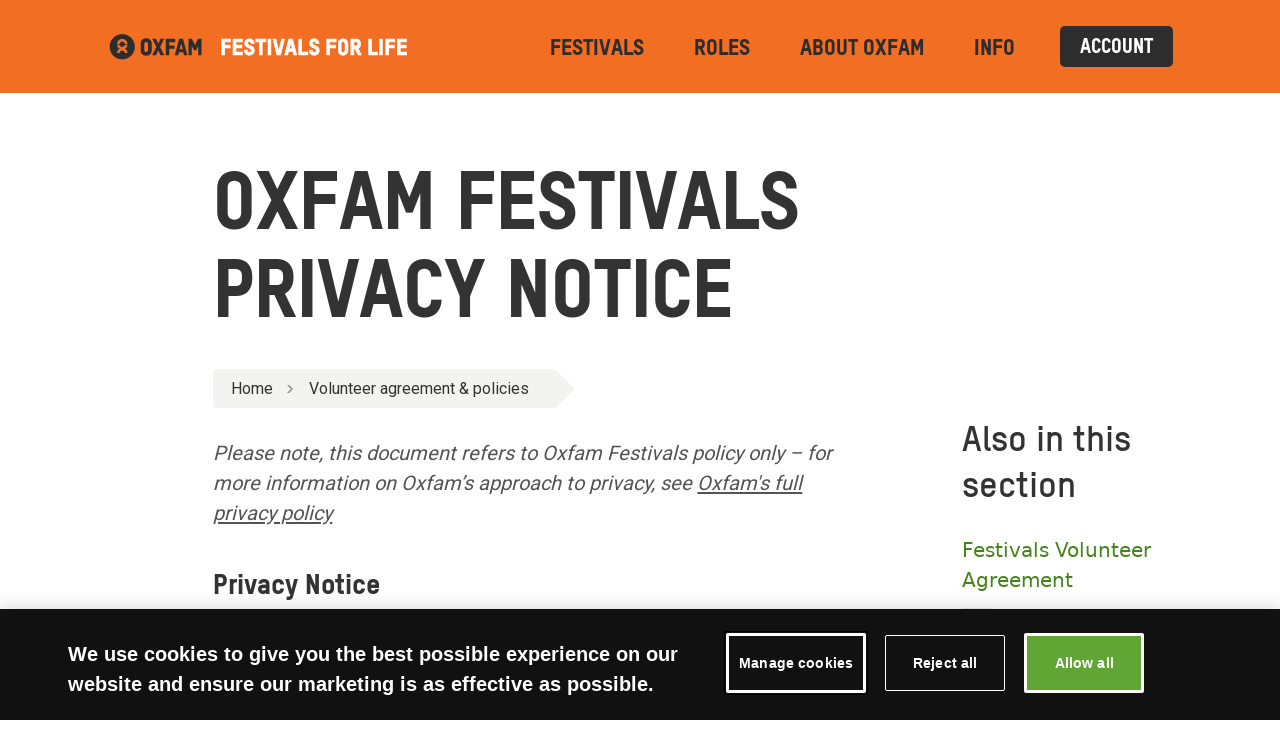

--- FILE ---
content_type: text/html; charset=utf-8
request_url: https://festivals.oxfam.org.uk/volunteer-agreement/privacy-notice/
body_size: 54135
content:


<!doctype html>
<html class="no-js " lang="en-GB">

<head>
    
    <meta charset="utf-8" />
    <title>
        Oxfam Festivals Privacy Notice
        | Oxfam Festivals</title>
    <meta name="description"
          content="When you sign up for a festival we will collect information about you. This privacy notice explains why, and what we do with your data." />
    <meta name="viewport" content="width=device-width, initial-scale=1" />
    
    

    
    
        <link rel="canonical" href="https://festivals.oxfam.org.uk/volunteer-agreement/privacy-notice/" />
    

    
    


    
    
<script type="text/javascript" src="https://try.abtasty.com/b4aa86a19ca36bbac12ccacf68f370da.js"></script>



    
<!-- Google Tag Manager -->
<script>(function(w,d,s,l,i){w[l]=w[l]||[];w[l].push({'gtm.start':
new Date().getTime(),event:'gtm.js'});var f=d.getElementsByTagName(s)[0],
j=d.createElement(s),dl=l!='dataLayer'?'&l='+l:'';j.async=true;j.src=
'https://www.googletagmanager.com/gtm.js?id='+i+dl;f.parentNode.insertBefore(j,f);
})(window,document,'script','dataLayer','GTM\u002DPLWJ8MC');</script>
<!-- End Google Tag Manager -->



    
    
        <link rel="apple-touch-icon" sizes="180x180" href="/apple-touch-icon.png">
        <link rel="icon" type="image/png" sizes="32x32" href="/favicon-32x32.png">
        <link rel="icon" type="image/png" sizes="16x16" href="/favicon-16x16.png">
        <link rel="mask-icon" href="/safari-pinned-tab.svg" color="#61a534">
        <meta name="msapplication-TileColor" content="#ffffff">
        <meta name="theme-color" content="#ffffff">
    

    
    <meta name="twitter:card" content="summary" />
    <meta name="twitter:site" content="@" />
    <meta name="twitter:title" content="oxfamgb | Oxfam Festivals Privacy Notice" />
    <meta name="twitter:description" content="">
    
        <meta name="twitter:image" content="https://festivals.oxfam.org.uk/static/images/icons/fallback-image.320f296da2f0.svg">
    

    
    
    <meta property="og:type" content="website" />
    <meta property="og:url" content="https://festivals.oxfam.org.uk/volunteer-agreement/privacy-notice/" />
    <meta property="og:title" content="oxfamgb | Oxfam Festivals Privacy Notice" />
    
        <meta name="og:image" content="https://festivals.oxfam.org.uk/static/images/icons/fallback-image.320f296da2f0.svg">
    
    <meta property="og:description" content="" />
    <meta property="og:site_name" content="oxfamgb" />

    
    <meta name="facebook-domain-verification" content="nwsoncxspv44d9tg53zgtheqcbekqf" />


    
    
    
       
    


    <link rel="stylesheet" type="text/css" href="/static/css/main.8db575c64793.css">

    
</head>

<body class="template-festivals-information-page festivals-theme ">

    
    
<!-- Google Tag Manager (noscript) -->
<noscript><iframe src="https://www.googletagmanager.com/ns.html?id=GTM-PLWJ8MC" title="Google Tag Manager"
height="0" width="0" style="display:none;visibility:hidden"></iframe></noscript>
<!-- End Google Tag Manager (noscript) -->


    


    <svg style="display: none;" xmlns="http://www.w3.org/2000/svg" xmlns:xlink="http://www.w3.org/1999/xlink">

  <symbol id="oxfam-logo"viewBox="0 0 185 70">
    <path d="M96.015 27.23c0-2.1-2.16-2.81-3.427-2.81s-3.43.71-3.43 2.81v11.43c0 2.1 2.163 2.81 3.43 2.81 1.267 0 3.427-.71 3.427-2.81V27.23zm5.54-.426v12.28c0 3.633-2.844 7.91-8.967 7.926-6.124-.017-8.967-4.293-8.967-7.926v-12.28c0-3.63 2.844-7.906 8.968-7.923 6.123.018 8.967 4.295 8.967 7.924l-.001-.001zm29.785 19.704V35.816h8.496v-5.48h-8.457v-5.443h9.81V19.38h-15.376v27.128m22.827-10.126h4.468l-2.213-8.536-2.255 8.536zm5.85 5.32h-7.21l-1.267 4.806h-5.548l7.106-27.13h6.463l7.222 27.13h-5.523l-1.242-4.806h-.001zm24.58-22.322l-4.876 10.436-4.942-10.437h-5.673v27.128h5.412V31.075l3.48 7.215h3.456l3.48-7.192v15.41h5.413v-27.13m-68.856 13.547l7.053-13.546h-6.4l-3.858 7.898-3.86-7.9h-6.4l7.053 13.547-7.09 13.583h6.472l3.824-7.88 3.823 7.88h6.472m-81.15-6.205c4.15-2.267 7.056-6.505 7.426-11.456a.357.357 0 00-.36-.355h-6.393c-.198 0-.336.157-.36.356-.517 3.497-3.543 6.18-7.2 6.18-3.654 0-6.68-2.683-7.2-6.18-.018-.207-.16-.355-.36-.355h-6.39a.358.358 0 00-.358.356c.367 4.95 3.276 9.19 7.423 11.456-4.348 2.374-7.33 6.92-7.46 12.174 0 .198.16.358.36.358h6.354a.36.36 0 00.36-.358c.187-3.837 3.372-6.892 7.27-6.892 3.904 0 7.088 3.055 7.274 6.892a.36.36 0 00.36.358h6.356c.198 0 .358-.16.358-.358-.13-5.255-3.11-9.8-7.46-12.174M21.077 27.06h6.392c.198 0 .338-.156.358-.357.52-3.495 3.546-6.178 7.2-6.178 3.656 0 6.683 2.683 7.203 6.178.024.197.183.357.38.357h6.37c.198 0 .358-.16.358-.356-.55-7.392-6.745-13.217-14.31-13.217-7.563 0-13.758 5.825-14.308 13.217 0 .197.16.356.358.356m48.98 7.82c0 19.267-15.682 34.884-35.03 34.884C15.684 69.764 0 54.147 0 34.88 0 15.618 15.683 0 35.03 0c19.346 0 35.03 15.617 35.03 34.88" fill-rule="nonzero"/>
  </symbol>

  <symbol id="cross" width="27" height="27" viewBox="0 0 21 21">
    <g fill-rule="evenodd"><path d="M.872 1.232a.989.989 0 011.414 0l10.842 11.09a1.034 1.034 0 010 1.446.989.989 0 01-1.414 0L.872 2.678a1.034 1.034 0 010-1.446z"/><path d="M13.128 1.232a.989.989 0 00-1.414 0L.872 12.322a1.034 1.034 0 000 1.446.989.989 0 001.414 0l10.842-11.09a1.034 1.034 0 000-1.446z"/></g>
  </symbol>

  <symbol id="quotation-mark" width="18" height="11">
    <path d="M14.08 10.88L17.84.92H14.2l-6.28 9.96h6.16zm-7.08 0L10.68.92H7.12L.88 10.88H7z" fill="#333" fill-rule="nonzero"/>
  </symbol>

  <symbol id="green-arrow-down" width="15" height="24" >
    <g fill-rule="evenodd"><path d="M.765 17.731l5.11 4.756a2.4 2.4 0 003.26.009l5.09-4.684A2.4 2.4 0 0015 16.046v-2.967l-6.849 6.254a.96.96 0 01-1.299-.003L0 13v2.974a2.4 2.4 0 00.765 1.757z"/><rect x="6" width="3" height="20.8" rx="1.5"/></g>
  </symbol>

  <symbol id="chevron-down-grey" width="13" height="9" viewBox="0 0 13 9">
    <path d="M.966 4.232l4.506 4.29a1.5 1.5 0 002.062.005l4.494-4.23a1.5 1.5 0 00.472-1.092V.565L6.912 5.784a.6.6 0 01-.822-.003L.5.5v2.645c0 .411.168.804.466 1.087z" fill-rule="nonzero" />
  </symbol>

  <symbol id="i-icon" width="3" height="13">
    <g fill="#333" fill-rule="evenodd"><rect y="5" width="3" height="8" rx="1.5"/><circle cx="1.5" cy="1.5" r="1.5"/></g>
  </symbol>

  <symbol id="i-icon-with-circle" fill="none" viewBox="0 0 30 31">
    <mask id="a-icon-with-circle" width="30" height="31" x="0" y="0" maskUnits="userSpaceOnUse" style="mask-type:luminance"><path fill="#fff" d="M0 .82h30v30H0z"/></mask><g mask="url(#a-icon-with-circle)"><path fill="#44841A" fill-rule="evenodd" d="M13.75 12.07h2.5v-2.5h-2.5v2.5Zm0 10h3.75v-2.5h-1.25v-5H12.5v2.5h1.25v5ZM15 3.32a12.5 12.5 0 1 0 0 25 12.5 12.5 0 0 0 0-25s-6.9 0 0 0ZM5 15.82c0 5.5 4.49 10 10 10s10-4.5 10-10c0-5.52-4.49-10-10-10s-10 4.48-10 10c0 5.5 0 0 0 0Z" clip-rule="evenodd"/></g>
  </symbol>

  <symbol id="magnifying-glass" viewBox="0 0 250.313 250.313">
    <path d="M244.186,214.604l-54.379-54.378c-0.289-0.289-0.628-0.491-0.93-0.76
      c10.7-16.231,16.945-35.66,16.945-56.554C205.822,46.075,159.747,0,102.911,0S0,46.075,0,102.911
      c0,56.835,46.074,102.911,102.91,102.911c20.895,0,40.323-6.245,56.554-16.945c0.269,0.301,0.47,0.64,0.759,0.929l54.38,54.38
      c8.169,8.168,21.413,8.168,29.583,0C252.354,236.017,252.354,222.773,244.186,214.604z M102.911,170.146
      c-37.134,0-67.236-30.102-67.236-67.235c0-37.134,30.103-67.236,67.236-67.236c37.132,0,67.235,30.103,67.235,67.236
      C170.146,140.044,140.043,170.146,102.911,170.146z"></path>
  </symbol>

  <symbol id="twitter" viewBox="0 0 32 33">
    <path d="M19.0529 13.9442L30.9656 0.401367H28.1427L17.7989 12.1604L9.53729 0.401367H0.00854492L12.5017 18.1832L0.00854492 32.3849H2.83164L13.755 19.967L22.4798 32.3849H32.0085L19.0522 13.9442H19.0529ZM15.1863 18.3398L13.9205 16.5692L3.84884 2.47979H8.18495L16.3129 13.8504L17.5787 15.621L28.144 30.401H23.8079L15.1863 18.3405V18.3398Z"/>
  </symbol>

  <symbol id="facebook" viewBox="0 0 16 33" >
    <path d="M15.1678 11.1518H10.0135V7.83057C10.0135 6.58329 10.8549 6.2925 11.4476 6.2925C12.0388 6.2925 15.0848 6.2925 15.0848 6.2925V0.809248L10.0756 0.790039C4.51481 0.790039 3.24935 4.87963 3.24935 7.49673V11.1518H0.0334473V16.802H3.24935C3.24935 24.0531 3.24935 32.79 3.24935 32.79H10.0135C10.0135 32.79 10.0135 23.967 10.0135 16.802H14.5778L15.1678 11.1518Z"></path>
  </symbol>

  <symbol id="bluesky" viewBox="0 0 24 21">
    <path d="M11.8697 9.70637C10.8348 7.69368 8.01652 3.94278 5.39616 2.09289C2.886 0.32079 1.9284 0.627836 1.30063 0.911501C0.574009 1.23984 0.441895 2.35538 0.441895 3.01171C0.441895 3.66804 0.801712 8.39268 1.03641 9.18133C1.81188 11.7871 4.57244 12.6676 7.11474 12.3851C7.2447 12.3658 7.3765 12.348 7.50995 12.3315C7.37904 12.3524 7.24718 12.3703 7.11474 12.3851C3.38903 12.9368 0.0802534 14.2946 4.41994 19.1258C9.19359 24.0684 10.9622 18.066 11.8697 15.0227C12.7773 18.066 13.8226 23.8519 19.234 19.1258C23.2976 15.0227 20.3505 12.937 16.6247 12.3852C16.4923 12.3705 16.3604 12.3526 16.2295 12.3317C16.363 12.3481 16.4948 12.3659 16.6247 12.3852C19.1671 12.6678 21.9276 11.7873 22.7031 9.18152C22.9378 8.39287 23.2976 3.66821 23.2976 3.01188C23.2976 2.35555 23.1655 1.24 22.4388 0.911664C21.8111 0.627999 20.8535 0.320954 18.3433 2.09305C15.723 3.94295 12.9047 7.69368 11.8697 9.70637Z" />
  </symbol>

  <symbol id="home" viewBox="0 0 512 512">
        <g><path d="M506.555,208.064L263.859,30.367c-4.68-3.426-11.038-3.426-15.716,0L5.445,208.064 c-5.928,4.341-7.216,12.665-2.875,18.593s12.666,7.214,18.593,2.875L256,57.588l234.837,171.943c2.368,1.735,5.12,2.57,7.848,2.57 c4.096,0,8.138-1.885,10.744-5.445C513.771,220.729,512.483,212.405,506.555,208.064z"></path></g>
        <g><path d="M442.246,232.543c-7.346,0-13.303,5.956-13.303,13.303v211.749H322.521V342.009c0-36.68-29.842-66.52-66.52-66.52 s-66.52,29.842-66.52,66.52v115.587H83.058V245.847c0-7.347-5.957-13.303-13.303-13.303s-13.303,5.956-13.303,13.303v225.053 c0,7.347,5.957,13.303,13.303,13.303h133.029c6.996,0,12.721-5.405,13.251-12.267c0.032-0.311,0.052-0.651,0.052-1.036v-128.89 c0-22.009,17.905-39.914,39.914-39.914s39.914,17.906,39.914,39.914v128.89c0,0.383,0.02,0.717,0.052,1.024 c0.524,6.867,6.251,12.279,13.251,12.279h133.029c7.347,0,13.303-5.956,13.303-13.303V245.847  C455.549,238.499,449.593,232.543,442.246,232.543z"></path></g>
    </symbol>

    <symbol id="close" width="24" height="24" viewBox="0 0 24 24">
        <path d="M19 6.41L17.59 5 12 10.59 6.41 5 5 6.41 10.59 12 5 17.59 6.41 19 12 13.41 17.59 19 19 17.59 13.41 12z"></path>
        <path d="M0 0h24v24H0z" fill="none"></path>
    </symbol>

    <symbol id="arrow" viewBox="0 0 160 160">
      <path d="M88 80l-48 48 16 16 64-64-64-64-16 16 48 48z"></path>
    </symbol>

    <symbol id="giftaid" viewBox="0 0 502 237">
      <path d="M340.919 113.194c18.637-29.194 9.291-33.682 8.339-33.142-18.131 10.215-31.939 40.964-30.78 51.206 1.6 14.1 12.543-2.569 22.441-18.064m70.606-26.791a53.62 53.62 0 0 0-6.419 19.5c-.477 3.424-1.033 18.3-.91 20.322.19 3.283.609 6.55 1.253 9.775.443 1.611 3.206 7.4-5.661 8.623-5.218.718-5.116-12.339-5.218-14.476-.2-4.554.555-20.554 1.038-22.929.51-2.429-.507.145-1.467 1.735-2.211 3.7-4.784 8.706-7.865 13.635-4.047 6.481-13.073 21.919-25.383 21-4.605-.348-9.289-.941-11.965-13.775-1.026-4.919-.628-11.386-.523-15.268-.128-.8-.019-1.717-.688-1.343-4.36 10.172-18.519 40.15-34.519 33.411-7.41-3.112-11.061-12.678-2.881-31.358 7.969-18.206 28.071-40.784 36.078-42.3 7.137-1.355 7.879 2.24 7.879 2.24.651-1.327 5.1-1.171 6.073.732 1.3 2.545 2.168 2.986 1.3 9.7-.491 3.872-4.088 28.092-3.467 36.414.286 3.9.955 13.509 4.919 13.972 6.924.829 15.315-13.9 16.268-15.439 1.865-3.009 16.805-28.056 18.644-31.713 1.979-3.943 3.23-6.822 4.507-9.332 1.277-2.51 5.126-2.789 8.481-.5 3.355 2.289 1.675 5.435.526 7.376v-.002zM95.387 98.672c-8.784.946-24.8 22.18-28.1 29.721-3.374 7.7-4.592 15.123-.588 18.22 8.285 6.433 16.856-4.472 19.375-7.007 1.559-1.56 12.459-13.45 15.2-25.526 1.812-7.974 2.651-16.322-5.887-15.408zm4.578 94.246a118.202 118.202 0 0 1-1.869 3.221c-6.472 10.744-14.962 20.331-25.489 27.241-14.258 9.356-27.649 12.95-42.611 12.77-8.7-.1-17.09-1.509-24.244-6.059-5.864-3.73-6.7-9.562-4.924-13.412 2.469-5.363 10.176-4.841 13.455-1.763 8.187 7.677 13.074 10.654 23.6 10.144a56.707 56.707 0 0 0 24.69-7.26c43.542-25.427 43.144-71.137 44.912-98.68.187-1.675-.723-.457-1.031.455a108.567 108.567 0 0 1-7.775 16.943 58.19 58.19 0 0 1-18.424 20.1c-5.514 3.642-14.469 5.405-20.775 1.294-2.286-1.5-15.654-9.325-4.324-32.638 7.125-14.668 22.118-24.843 25.5-27 8.27-5.282 14.18-7.794 20.377-7.318 3.156.23 3.611 1.472 5.957 1.41 1.336-1.568 2.073-2.72 4.27-3.327 2.95-.471 6.453 2 7.8 6.683 1.347 4.683-2.161 12.206-3.047 15.824.007-.002 3.123 46.925-16.048 81.372zm49.607-105.731c-5.337.1-4.9 3.952-6.019 7.322-1.083 3.36-10.28 33.575-11.448 38.992-1.168 5.417-1.969 10.282-.28 17.716 1.718 7.6 10.429 5.379 11.353 4.045 4.256-5.96.486-7.716.349-11.879-.109-4.351 1.082-8.915 1.981-14.806.32-2.1.962-11.649 1.277-12.945.355-1.4 3.36-12.033 7.689-18.5 1.853-2.772 3.484-10.09-4.902-9.945zm14.526-35.337c-.73-1.5-4.7-6.225-9.882-2.557-7.708 5.458 1.18 13 2.607 16.7 1.427 3.7 9.132 6.8 8.007-.5-.164-1.05 1.388-9.299-.732-13.643zm85.108 35.59c-2.509.559-7.516 1.569-10.666 2.1-4.77.8-7.369 3.8-7.189 6.832.18 3.054 1.225 4.493 5.481 3.685 3.848-.728 7.132-4 10.5-4.014 0 0-6.954 29.319-7.409 33.248-.455 3.929-2.512 14.678 1.713 20.777 9.4 13.576 28.2-1.985 29.957-3.68 1.291-1.253 13.168-11.668 17.194-20.021 2.04-4.239-1.433-5.175-3.784-6.04-2.351-.865-7.318.63-8.012 3.73-1.512 6.734-17.96 24.9-26.1 21.258-9.594-4.3 7.713-52.479 7.713-52.479 2.064-.926 12.517-3.62 22.413-6.165 11.417-2.925 46.312-9.815 38.436-20.24-3.854-5.1-13.816 2.666-17.192 4.292-12.095 5.8-41.7 14.315-41.7 14.315s3.844-17.32 5.088-20.732c1.429-3.905 6.7-6.46 7.467-13.412.905-8.086-8.835-11.768-13.484-2.915-.962 1.817-2.287 6.832-2.417 6.957-1.249 1.2-12 5.493-22.571 10.533-3.332 1.588-22.256 8.469-22.291 8.424.026-.144 5.746-18.281 12.374-33.412 4.41-10.061 10.623-24.066 21.63-26.909 10.308-2.657 5.448 8.08 10.086 10.871 5.883 3.538 9.492-.924 10.393-5.191.706-3.342.519-20.879-17.31-19.126-16.965 1.673-30.484 27.571-47.2 75.964-.18.194-13.457 8.77-24.464 10.974-5.443 1.088-7.851 1.559-8.571 3.5a8.571 8.571 0 0 0 2 9.168c3.137 3.744 27.646-12.479 27.62-12.367-.5.661-20.609 77.281-20.77 78.175-1.159 6.381-7.642 23.206-7.291 30.843.194 3.929 1.734 12.107 7.391 11.742 11.846.777 9.561-15.865 8.765-18.917-1.659-6.313 6.851-48.045 14.488-78.8 1.557-6.273 4.756-16.566 5.313-19.014a11.455 11.455 0 0 1 6.22-8.233s42.583-20.073 42.979-19.957c.003.044-6.8 24.236-6.8 24.236zm213.692-8.561s4.981-4.292 7.09-4.181c.979.048-.728 2.759 2.694 4.434 1.818.9-1.988 13.007-9.512 24.628-17.279 26.682-25.471 25.478-26.182 17.374-1.461-16.907 20.899-38.812 25.91-42.255zm8.772 21.876s-.064 5.749.384 10.664c.4 4.412 1.908 13.644 3.462 16.63 2.408 4.6 7.514 4.6 11.446 2.346 5.147-2.957 2.713-8.488.753-10.329-1.711-1.621-5.869-3.7-7.128-10.645-.741-4.111-.135-22.637 1.083-29.118a86.628 86.628 0 0 1 5.621-17.3c2.05-4.045 14.4-27.206 14.581-34.981.075-3.393-3.42-6.206-9.131-5.618-5.711.588-7.132 5.161-7.142 8.159-.014 2.981-6.061 23.973-6.374 24.928-.5 1.434-1.491 10.029-4.441 10.048a28.671 28.671 0 0 0-18.159 6.078c-2.846 2.156-12.509 9.673-18.087 17.516-2.531 3.55-14.038 18.342-12.737 36 1.185 16.056 12.419 13.215 15.642 12.7 14.661-2.355 24.969-26.469 26.462-29.426 2.641-5.249 1.748-3.837 3.764-7.652h.001zm-57.756-58.661c-1.074 1.32-.806 5.509 1.533 7.675 1.761 1.633 2.007 1.934 2.064 3.254.1 2.434 1.654 2.569 4.047 2.535 2.927-.042 5.32-2.073 5.616-6.206.296-4.133-3.708-7.668-6.931-8.464-3.223-.796-4.936-.521-6.329 1.206z" fill="#fff" fill-rule="nonzero"/>
    </symbol>

    <symbol id="minus" viewBox="0 0 14 2">
      <path d="M13.996.957a.946.946 0 0 0-.953-.951L.965.08a.967.967 0 0 0-.96.962.946.946 0 0 0 .952.951l12.078-.075a.967.967 0 0 0 .96-.962z" fill-rule="nonzero"/>
    </symbol>

    <symbol id="plus" viewBox="0 0 14 14">
      <g fill-rule="nonzero">
        <path d="M7.043.004a.946.946 0 0 1 .951.953L7.92 13.035a.967.967 0 0 1-.962.96.946.946 0 0 1-.951-.952L6.08.965a.967.967 0 0 1 .962-.96z"/><path d="M13.996 6.957a.946.946 0 0 0-.953-.951L.965 6.08a.967.967 0 0 0-.96.962.946.946 0 0 0 .952.951l12.078-.075a.967.967 0 0 0 .96-.962z"/>
      </g>
    </symbol>

    <symbol id="direct-debit" viewBox="0 0 2280 738">
      <path d="M1072.61 155.012h118.219s117.052-2.36 115.871 104.03c-1.167 79.22-113.485 91.035-113.485 91.035h-120.593V155.012h-.013zm353.672 381.895c3.32 15.473 14.513 32.528 51.853 34.279 49.648 1.167 78.026-17.756 78.026-17.756v36.653s-54.382 13.021-80.4 13.021c-27.184 0-107.584-5.927-107.584-80.4 0-60.283 66.21-79.206 104.03-79.206 66.211 2.36 98.13 26.018 96.95 93.396 0 .972-108.934.246-142.875.013zm.155-29.584h90.71s0-34.28-43.746-34.28c-32.905 0-43.67 17.743-46.964 34.28zm286.956-37.016c13.126-14.241 35.161-25.641 72.125-25.641 73.305 0 85.134 61.476 83.953 78.026-1.18 16.55-7.094 79.206-92.202 79.206-32.152 0-51.827-10.972-63.863-24.59v19.856h-57.936V384.356h57.936v85.95h-.013zm49.675 98.492c34.279-1.193 49.648-30.725 49.648-44.914s-8.288-43.747-52.035-43.747c-33.942 0-44.279 25.641-47.288 38.17v15.421c2.983 12.775 13.372 35.07 49.675 35.07zm500.1-5.901l1.168 33.112s-27.185 5.901-44.914 5.901c-17.73 0-63.863-10.635-63.863-55.575v-68.572h-48.456V447.04h48.456v-36.652h59.129v36.652h48.48v30.725h-48.48v59.13s0 29.558 23.657 29.558c23.63 0 24.824-3.554 24.824-3.554zM2083.46 186.93h68.57v164.327h57.91V186.93h69.765v-34.292H2083.46v34.292zm-23.657 8.275l7.094-34.292s-29.558-12.996-81.567-12.996c-50.841 0-132.408 28.378-132.408 105.224 0 75.666 86.3 101.67 139.503 101.67 53.202 0 70.931-8.275 70.931-8.275l-5.9-37.832s-23.658 7.094-63.864 7.094c-39.013-1.18-79.18-31.919-79.18-66.198 1.167-30.738 36.626-65.03 82.76-65.03 35.446 0 62.63 10.635 62.63 10.635zm-522.565-41.373s96.949-4.721 96.949 52.021c0 48.481-55.55 52.022-55.55 52.022s15.357 2.36 22.464 12.996c5.901 9.455 44.914 80.4 44.914 80.4h-59.129s-9.455-11.83-14.189-20.09c-3.54-8.276-14.189-26.018-14.189-26.018s-8.261-29.558-36.652-29.558c-.714 0-12.257-.441-21.284-.778v76.443h-56.742V153.832h93.408zm-36.653 88.674h30.752s42.554-2.374 44.914-28.378c1.193-24.824-41.36-28.378-41.36-28.378h-34.306v56.756zm237.632 30.738h94.589v-36.652h-94.589v-44.928h102.877v-37.832H1680.32V351.27h161.967v-35.472H1738.23v-42.554h-.013zm230.538 151.318h57.936v-40.206h-57.936v40.206zm0 172.615h57.936V447.04h-57.936v150.138zM1337.452 351.27h56.742V153.832h-56.742V351.27zm-264.843 49.662h118.22s117.052-2.387 115.871 104.03c-1.167 79.206-113.485 91.048-113.485 91.048h-120.593V400.932h-.013zm57.936 158.425h37.833s78.026-4.734 78.026-65.03c0-60.297-82.76-66.21-82.76-66.21h-33.099v131.24zm0-245.92h37.833s78.026-5.914 78.026-65.03c0-61.477-82.76-66.198-82.76-66.198h-33.099v131.229zM541.77 272.545v395.578S312.4 626.735 312.4 469.502c.012-125.404 169.8-180.681 229.37-196.958zm0-7.38C403.914 255.19 91.33 319.806 91.33 461.215c0 92.202 165.52 226.997 435.07 230.538 10.636 0 316.839-11.829 312.118-340.496C834.549 75.21 627.94 26.857 561.873 18.44V1.618c263.39 16.718 470.543 175.118 470.543 367.369 0 203.353-231.731 368.86-516.65 368.86-284.92 0-515.471-165.52-515.471-368.86S230.832.127 515.765.127c8.729 0 17.406.156 26.018.467v264.57h-.013z" fill="#000" fill-rule="nonzero"/>
    </symbol>

    <symbol id="padlock" viewBox="0 0 17 23">
      <path d="M14.193 7.697H13.2V5.641C13.199 2.803 10.972.5 8.227.5 5.483.5 3.256 2.803 3.256 5.64v2.057H2.26c-1.093 0-1.988.925-1.988 2.056v10.282c0 1.13.895 2.056 1.988 2.056h11.932c1.094 0 1.989-.925 1.989-2.056V9.753c0-1.13-.895-2.056-1.989-2.056zM8.227 16.95c-1.093 0-1.988-.925-1.988-2.056s.895-2.056 1.988-2.056c1.094 0 1.989.925 1.989 2.056 0 1.13-.895 2.056-1.989 2.056zm3.083-9.253H5.145V5.641c0-1.758 1.382-3.188 3.082-3.188s3.083 1.43 3.083 3.188v2.056z" fill-rule="nonzero"/>
    </symbol>

    <symbol id="icon-visa" viewBox="0 0 40 24">
      <title>Visa</title>
      <path d="M0 22.033C0 23.12.892 24 1.992 24h36.016c1.1 0 1.992-.88 1.992-1.967V20.08H0v1.953z" style="fill: #F8B600" />
      <path d="M0 3.92h40V1.967C40 .88 39.108 0 38.008 0H1.992C.892 0 0 .88 0 1.967V3.92zM19.596 7.885l-2.11 9.478H14.93l2.11-9.478h2.554zm10.743 6.12l1.343-3.56.773 3.56H30.34zm2.85 3.358h2.36l-2.063-9.478H31.31c-.492 0-.905.274-1.088.695l-3.832 8.783h2.682l.532-1.415h3.276l.31 1.415zm-6.667-3.094c.01-2.502-3.6-2.64-3.577-3.76.008-.338.345-.7 1.083-.793.365-.045 1.373-.08 2.517.425l.448-2.01c-.615-.214-1.405-.42-2.39-.42-2.523 0-4.3 1.288-4.313 3.133-.016 1.364 1.268 2.125 2.234 2.58.996.464 1.33.762 1.325 1.177-.006.636-.793.918-1.526.928-1.285.02-2.03-.333-2.623-.6l-.462 2.08c.598.262 1.7.49 2.84.502 2.682 0 4.437-1.273 4.445-3.243zM15.948 7.884l-4.138 9.478h-2.7L7.076 9.8c-.123-.466-.23-.637-.606-.834-.615-.32-1.63-.62-2.52-.806l.06-.275h4.345c.554 0 1.052.354 1.178.966l1.076 5.486 2.655-6.45h2.683z" style="fill: #1A1F71" />
    </symbol>

    <symbol id="icon-master-card" viewBox="0 0 40 24">
      <title>MasterCard</title>
      <path d="M11.085 22.2v-1.36c0-.522-.318-.863-.864-.863-.272 0-.568.09-.773.386-.16-.25-.386-.386-.727-.386-.228 0-.455.068-.637.318v-.272h-.478V22.2h.478v-1.202c0-.386.204-.567.523-.567.318 0 .478.205.478.568V22.2h.477v-1.202c0-.386.23-.567.524-.567.32 0 .478.205.478.568V22.2h.523zm7.075-2.177h-.774v-.658h-.478v.658h-.432v.43h.432v.998c0 .5.205.795.75.795.206 0 .433-.068.592-.16l-.136-.407c-.136.09-.296.114-.41.114-.227 0-.318-.137-.318-.363v-.976h.774v-.43zm4.048-.046c-.273 0-.454.136-.568.318v-.272h-.478V22.2h.478v-1.225c0-.363.16-.567.455-.567.09 0 .204.023.295.046l.137-.454c-.09-.023-.228-.023-.32-.023zm-6.118.227c-.228-.16-.546-.227-.888-.227-.546 0-.91.272-.91.703 0 .363.274.567.75.635l.23.023c.25.045.385.113.385.227 0 .16-.182.272-.5.272-.32 0-.57-.113-.728-.227l-.228.363c.25.18.59.272.932.272.637 0 1-.295 1-.703 0-.385-.295-.59-.75-.658l-.227-.022c-.205-.023-.364-.068-.364-.204 0-.16.16-.25.41-.25.272 0 .545.114.682.182l.205-.386zm12.692-.227c-.273 0-.455.136-.568.318v-.272h-.478V22.2h.478v-1.225c0-.363.16-.567.455-.567.09 0 .203.023.294.046L29.1 20c-.09-.023-.227-.023-.318-.023zm-6.096 1.134c0 .66.455 1.135 1.16 1.135.32 0 .546-.068.774-.25l-.228-.385c-.182.136-.364.204-.57.204-.385 0-.658-.272-.658-.703 0-.407.273-.68.66-.702.204 0 .386.068.568.204l.228-.385c-.228-.182-.455-.25-.774-.25-.705 0-1.16.477-1.16 1.134zm4.413 0v-1.087h-.48v.272c-.158-.204-.385-.318-.68-.318-.615 0-1.093.477-1.093 1.134 0 .66.478 1.135 1.092 1.135.317 0 .545-.113.68-.317v.272h.48v-1.09zm-1.753 0c0-.384.25-.702.66-.702.387 0 .66.295.66.703 0 .387-.273.704-.66.704-.41-.022-.66-.317-.66-.703zm-5.71-1.133c-.636 0-1.09.454-1.09 1.134 0 .682.454 1.135 1.114 1.135.32 0 .638-.09.888-.295l-.228-.34c-.18.136-.41.227-.636.227-.296 0-.592-.136-.66-.522h1.615v-.18c.022-.704-.388-1.158-1.002-1.158zm0 .41c.297 0 .502.18.547.52h-1.137c.045-.295.25-.52.59-.52zm11.852.724v-1.95h-.48v1.135c-.158-.204-.385-.318-.68-.318-.615 0-1.093.477-1.093 1.134 0 .66.478 1.135 1.092 1.135.318 0 .545-.113.68-.317v.272h.48v-1.09zm-1.752 0c0-.384.25-.702.66-.702.386 0 .66.295.66.703 0 .387-.274.704-.66.704-.41-.022-.66-.317-.66-.703zm-15.97 0v-1.087h-.476v.272c-.16-.204-.387-.318-.683-.318-.615 0-1.093.477-1.093 1.134 0 .66.478 1.135 1.092 1.135.318 0 .545-.113.682-.317v.272h.477v-1.09zm-1.773 0c0-.384.25-.702.66-.702.386 0 .66.295.66.703 0 .387-.274.704-.66.704-.41-.022-.66-.317-.66-.703z" style="fill: #000" />
      <path style="fill: #FF5F00" d="M23.095 3.49H15.93v12.836h7.165" />
      <path d="M16.382 9.91c0-2.61 1.23-4.922 3.117-6.42-1.39-1.087-3.14-1.745-5.05-1.745-4.528 0-8.19 3.65-8.19 8.164 0 4.51 3.662 8.162 8.19 8.162 1.91 0 3.66-.657 5.05-1.746-1.89-1.474-3.118-3.81-3.118-6.417z" style="fill: #EB001B" />
      <path d="M32.76 9.91c0 4.51-3.664 8.162-8.19 8.162-1.91 0-3.662-.657-5.05-1.746 1.91-1.496 3.116-3.81 3.116-6.417 0-2.61-1.228-4.922-3.116-6.42 1.388-1.087 3.14-1.745 5.05-1.745 4.526 0 8.19 3.674 8.19 8.164z" style="fill: #F79E1B" />
    </symbol>

    <symbol id="icon-unionpay" viewBox="0 0 40 24">
      <title>Union Pay</title>
      <path d="M38.333 24H1.667C.75 24 0 23.28 0 22.4V1.6C0 .72.75 0 1.667 0h36.666C39.25 0 40 .72 40 1.6v20.8c0 .88-.75 1.6-1.667 1.6z" style="fill: #FFF" />
      <path d="M9.877 2h8.126c1.135 0 1.84.93 1.575 2.077l-3.783 16.35c-.267 1.142-1.403 2.073-2.538 2.073H5.13c-1.134 0-1.84-.93-1.574-2.073L7.34 4.076C7.607 2.93 8.74 2 9.878 2z" style="fill: #E21836" />
      <path d="M17.325 2h9.345c1.134 0 .623.93.356 2.077l-3.783 16.35c-.265 1.142-.182 2.073-1.32 2.073H12.58c-1.137 0-1.84-.93-1.574-2.073l3.783-16.35C15.056 2.93 16.19 2 17.324 2z" style="fill: #00447B" />
      <path d="M26.3 2h8.126c1.136 0 1.84.93 1.575 2.077l-3.782 16.35c-.266 1.142-1.402 2.073-2.54 2.073h-8.122c-1.137 0-1.842-.93-1.574-2.073l3.78-16.35C24.03 2.93 25.166 2 26.303 2z" style="fill: #007B84" />
      <path d="M27.633 14.072l-.99 3.3h.266l-.208.68h-.266l-.062.212h-.942l.064-.21H23.58l.193-.632h.194l1.005-3.35.2-.676h.962l-.1.34s.255-.184.498-.248c.242-.064 1.636-.088 1.636-.088l-.206.672h-.33zm-1.695 0l-.254.843s.285-.13.44-.172c.16-.04.395-.057.395-.057l.182-.614h-.764zm-.38 1.262l-.263.877s.29-.15.447-.196c.157-.037.396-.066.396-.066l.185-.614h-.766zm-.614 2.046h.767l.222-.74h-.765l-.223.74z" style="fill: #FEFEFE" />
      <path d="M28.055 13.4h1.027l.01.385c-.005.065.05.096.17.096h.208l-.19.637h-.555c-.48.035-.662-.172-.65-.406l-.02-.71zM28.193 16.415h-.978l.167-.566H28.5l.16-.517h-1.104l.19-.638h3.072l-.193.638h-1.03l-.16.516h1.032l-.17.565H29.18l-.2.24h.454l.11.712c.013.07.014.116.036.147.023.026.158.038.238.038h.137l-.21.694h-.348c-.054 0-.133-.004-.243-.01-.105-.008-.18-.07-.25-.105-.064-.03-.16-.11-.182-.24l-.11-.712-.507.7c-.162.222-.38.39-.748.39h-.712l.186-.62h.273c.078 0 .15-.03.2-.056.052-.023.098-.05.15-.126l.74-1.05zM17.478 14.867h2.59l-.19.622H18.84l-.16.53h1.06l-.194.64h-1.06l-.256.863c-.03.095.25.108.353.108l.53-.072-.212.71h-1.193c-.096 0-.168-.013-.272-.037-.1-.023-.145-.07-.19-.138-.043-.07-.11-.128-.064-.278l.343-1.143h-.588l.195-.65h.592l.156-.53h-.588l.188-.623zM19.223 13.75h1.063l-.194.65H18.64l-.157.136c-.067.066-.09.038-.18.087-.08.04-.254.123-.477.123h-.466l.19-.625h.14c.118 0 .198-.01.238-.036.046-.03.098-.096.157-.203l.267-.487h1.057l-.187.356zM20.74 13.4h.905l-.132.46s.286-.23.487-.313c.2-.075.65-.143.65-.143l1.464-.007-.498 1.672c-.085.286-.183.472-.244.555-.055.087-.12.16-.248.23-.124.066-.236.104-.34.115-.096.007-.244.01-.45.012h-1.41l-.4 1.324c-.037.13-.055.194-.03.23.02.03.068.066.135.066l.62-.06-.21.726h-.698c-.22 0-.383-.004-.495-.013-.108-.01-.22 0-.295-.058-.065-.058-.164-.133-.162-.21.007-.073.037-.192.082-.356l1.268-4.23zm1.922 1.69h-1.484l-.09.3h1.283c.152-.018.184.004.196-.003l.096-.297zm-1.402-.272s.29-.266.786-.353c.112-.022.82-.015.82-.015l.106-.357h-1.496l-.216.725z" style="fill: #FEFEFE" />
      <path d="M23.382 16.1l-.084.402c-.036.125-.067.22-.16.302-.1.084-.216.172-.488.172l-.502.02-.004.455c-.006.13.028.117.048.138.024.022.045.032.067.04l.157-.008.48-.028-.198.663h-.552c-.385 0-.67-.008-.765-.084-.092-.057-.105-.132-.103-.26l.035-1.77h.88l-.013.362h.212c.072 0 .12-.007.15-.026.027-.02.047-.048.06-.093l.087-.282h.692zM10.84 7.222c-.032.143-.596 2.763-.598 2.764-.12.53-.21.91-.508 1.152-.172.14-.37.21-.6.21-.37 0-.587-.185-.624-.537l-.007-.12.113-.712s.593-2.388.7-2.703c.002-.017.005-.026.007-.035-1.152.01-1.357 0-1.37-.018-.007.024-.037.173-.037.173l-.605 2.688-.05.23-.1.746c0 .22.042.4.13.553.275.485 1.06.557 1.504.557.573 0 1.11-.123 1.47-.345.63-.375.797-.962.944-1.48l.067-.267s.61-2.48.716-2.803c.003-.017.006-.026.01-.035-.835.01-1.08 0-1.16-.018zM14.21 12.144c-.407-.006-.55-.006-1.03.018l-.018-.036c.042-.182.087-.363.127-.548l.06-.25c.086-.39.173-.843.184-.98.007-.084.036-.29-.2-.29-.1 0-.203.048-.307.096-.058.207-.174.79-.23 1.055-.118.558-.126.62-.178.897l-.036.037c-.42-.006-.566-.006-1.05.018l-.024-.04c.08-.332.162-.668.24-.998.203-.9.25-1.245.307-1.702l.04-.028c.47-.067.585-.08 1.097-.185l.043.047-.077.287c.086-.052.168-.104.257-.15.242-.12.51-.155.658-.155.223 0 .468.062.57.323.098.232.034.52-.094 1.084l-.066.287c-.13.627-.152.743-.225 1.174l-.05.036zM15.87 12.144c-.245 0-.405-.006-.56 0-.153 0-.303.008-.532.018l-.013-.02-.015-.02c.062-.238.097-.322.128-.406.03-.084.06-.17.115-.41.072-.315.116-.535.147-.728.033-.187.052-.346.075-.53l.02-.014.02-.018c.244-.036.4-.057.56-.082.16-.024.32-.055.574-.103l.008.023.008.022c-.047.195-.094.39-.14.588-.047.197-.094.392-.137.587-.093.414-.13.57-.152.68-.02.105-.026.163-.063.377l-.022.02-.023.017zM19.542 10.728c.143-.633.033-.928-.108-1.11-.213-.273-.59-.36-.978-.36-.235 0-.793.023-1.23.43-.312.29-.458.687-.546 1.066-.088.387-.19 1.086.447 1.344.198.085.48.108.662.108.466 0 .945-.13 1.304-.513.278-.312.405-.775.448-.965zm-1.07-.046c-.02.106-.113.503-.24.673-.086.123-.19.198-.305.198-.033 0-.235 0-.238-.3-.003-.15.027-.304.063-.47.108-.478.236-.88.56-.88.255 0 .27.298.16.78zM29.536 12.187c-.493-.004-.635-.004-1.09.015l-.03-.037c.124-.472.248-.943.358-1.42.142-.62.175-.882.223-1.244l.037-.03c.49-.07.625-.09 1.135-.186l.015.044c-.093.388-.186.777-.275 1.166-.19.816-.258 1.23-.33 1.658l-.044.035z" style="fill: #FEFEFE" />
      <path d="M29.77 10.784c.144-.63-.432-.056-.525-.264-.14-.323-.052-.98-.62-1.2-.22-.085-.732.025-1.17.428-.31.29-.458.683-.544 1.062-.088.38-.19 1.078.444 1.328.2.085.384.11.567.103.638-.034 1.124-1.002 1.483-1.386.277-.303.326.115.368-.07zm-.974-.047c-.024.1-.117.503-.244.67-.083.117-.283.192-.397.192-.032 0-.232 0-.24-.3 0-.146.03-.3.067-.467.11-.47.235-.87.56-.87.254 0 .363.293.254.774zM22.332 12.144c-.41-.006-.55-.006-1.03.018l-.018-.036c.04-.182.087-.363.13-.548l.057-.25c.09-.39.176-.843.186-.98.008-.084.036-.29-.198-.29-.1 0-.203.048-.308.096-.057.207-.175.79-.232 1.055-.115.558-.124.62-.176.897l-.035.037c-.42-.006-.566-.006-1.05.018l-.022-.04.238-.998c.203-.9.25-1.245.307-1.702l.038-.028c.472-.067.587-.08 1.098-.185l.04.047-.073.287c.084-.052.17-.104.257-.15.24-.12.51-.155.655-.155.224 0 .47.062.575.323.095.232.03.52-.098 1.084l-.065.287c-.133.627-.154.743-.225 1.174l-.05.036zM26.32 8.756c-.07.326-.282.603-.554.736-.225.114-.498.123-.78.123h-.183l.013-.074.336-1.468.01-.076.007-.058.132.015.71.062c.275.105.388.38.31.74zM25.88 7.22l-.34.003c-.883.01-1.238.006-1.383-.012l-.037.182-.315 1.478-.793 3.288c.77-.01 1.088-.01 1.22.004l.21-1.024s.153-.644.163-.667c0 0 .047-.066.096-.092h.07c.665 0 1.417 0 2.005-.437.4-.298.675-.74.797-1.274.03-.132.054-.29.054-.446 0-.205-.04-.41-.16-.568-.3-.423-.896-.43-1.588-.433zM33.572 9.28l-.04-.043c-.502.1-.594.118-1.058.18l-.034.034-.005.023-.003-.007c-.345.803-.334.63-.615 1.26-.003-.03-.003-.048-.004-.077l-.07-1.37-.044-.043c-.53.1-.542.118-1.03.18l-.04.034-.006.056.003.007c.06.315.047.244.108.738.03.244.065.49.093.73.05.4.077.6.134 1.21-.328.55-.408.757-.722 1.238l.017.044c.478-.018.587-.018.94-.018l.08-.088c.265-.578 2.295-4.085 2.295-4.085zM16.318 9.62c.27-.19.304-.45.076-.586-.23-.137-.634-.094-.906.095-.273.186-.304.45-.075.586.228.134.633.094.905-.096z" style="fill: #FEFEFE" />
      <path d="M31.238 13.415l-.397.684c-.124.232-.357.407-.728.41l-.632-.01.184-.618h.124c.064 0 .11-.004.148-.022.03-.01.054-.035.08-.072l.233-.373h.988z" style="fill: #FEFEFE" />
    </symbol>

    <symbol id="icon-american-express" viewBox="0 0 40 24">
      <title>American Express</title>
      <path d="M38.333 24H1.667C.75 24 0 23.28 0 22.4V1.6C0 .72.75 0 1.667 0h36.666C39.25 0 40 .72 40 1.6v20.8c0 .88-.75 1.6-1.667 1.6z" style="fill: #FFF" />
      <path style="fill: #1478BE" d="M6.26 12.32h2.313L7.415 9.66M27.353 9.977h-3.738v1.23h3.666v1.384h-3.675v1.385h3.821v1.005c.623-.77 1.33-1.466 2.025-2.235l.707-.77c-.934-1.004-1.87-2.08-2.804-3.075v1.077z" />
      <path d="M38.25 7h-5.605l-1.328 1.4L30.072 7H16.984l-1.017 2.416L14.877 7h-9.58L1.25 16.5h4.826l.623-1.556h1.4l.623 1.556H29.99l1.327-1.483 1.328 1.483h5.605l-4.36-4.667L38.25 7zm-17.685 8.1h-1.557V9.883L16.673 15.1h-1.33L13.01 9.883l-.084 5.217H9.73l-.623-1.556h-3.27L5.132 15.1H3.42l2.884-6.772h2.42l2.645 6.233V8.33h2.646l2.107 4.51 1.868-4.51h2.575V15.1zm14.727 0h-2.024l-2.024-2.26-2.023 2.26H22.06V8.328H29.53l1.795 2.177 2.024-2.177h2.025L32.26 11.75l3.032 3.35z" style="fill: #1478BE" />
    </symbol>

    <symbol id="icon-jcb" viewBox="0 0 40 24">
      <title>JCB</title>
      <path d="M33.273 2.01h.013v17.062c-.004 1.078-.513 2.103-1.372 2.746-.63.47-1.366.67-2.14.67-.437 0-4.833.026-4.855 0-.01-.01 0-.07 0-.082v-6.82c0-.04.004-.064.033-.064h5.253c.867 0 1.344-.257 1.692-.61.44-.448.574-1.162.294-1.732-.24-.488-.736-.78-1.244-.913-.158-.04-.32-.068-.483-.083-.01 0-.064 0-.07-.006-.03-.034.023-.04.038-.046.102-.033.215-.042.32-.073.532-.164.993-.547 1.137-1.105.15-.577-.05-1.194-.524-1.552-.34-.257-.768-.376-1.187-.413-.43-.038-4.774-.022-5.21-.022-.072 0-.05-.02-.05-.09V5.63c0-.31.01-.616.073-.92.126-.592.41-1.144.815-1.59.558-.615 1.337-1.01 2.16-1.093.478-.048 4.89-.017 5.305-.017zm-4.06 8.616c.06.272-.01.567-.204.77-.173.176-.407.25-.648.253-.195.003-1.725 0-1.788 0l.003-1.645c.012-.027.02-.018.06-.018.097 0 1.713-.004 1.823.005.232.02.45.12.598.306.076.096.128.208.155.328zm-2.636 2.038h1.944c.242.002.47.063.652.228.226.204.327.515.283.815-.04.263-.194.5-.422.634-.187.112-.39.125-.6.125h-1.857v-1.8z" style="fill: #53B230" />
      <path d="M6.574 13.89c-.06-.03-.06-.018-.07-.06-.006-.026-.005-8.365.003-8.558.04-.95.487-1.857 1.21-2.47.517-.434 1.16-.71 1.83-.778.396-.04.803-.018 1.2-.018.69 0 4.11-.013 4.12 0 .008.008.002 16.758 0 17.074-.003.956-.403 1.878-1.105 2.523-.506.465-1.15.77-1.83.86-.41.056-5.02.032-5.363.032-.066 0-.054.013-.066-.024-.01-.025 0-7 0-7.17.66.178 1.35.28 2.03.348.662.067 1.33.093 1.993.062.93-.044 1.947-.192 2.712-.762.32-.238.574-.553.73-.922.148-.353.2-.736.2-1.117 0-.348.006-3.93-.016-3.942-.023-.014-2.885-.015-2.9.012-.012.022 0 3.87 0 3.95-.003.47-.16.933-.514 1.252-.468.42-1.11.47-1.707.423-.687-.055-1.357-.245-1.993-.508-.157-.065-.312-.135-.466-.208z" style="fill: #006CB9" />
      <path d="M15.95 9.835c-.025.02-.05.04-.072.06V6.05c0-.295-.012-.594.01-.888.12-1.593 1.373-2.923 2.944-3.126.382-.05 5.397-.042 5.41-.026.01.01 0 .062 0 .074v16.957c0 1.304-.725 2.52-1.89 3.1-.504.25-1.045.35-1.605.35-.322 0-4.757.015-4.834 0-.05-.01-.023.01-.035-.02-.007-.022 0-6.548 0-7.44v-.422c.554.48 1.256.75 1.96.908.536.12 1.084.176 1.63.196.537.02 1.076.01 1.61-.037.546-.05 1.088-.136 1.625-.244.137-.028.274-.057.41-.09.033-.006.17-.017.187-.044.013-.02 0-.097 0-.12v-1.324c-.582.292-1.19.525-1.83.652-.778.155-1.64.198-2.385-.123-.752-.326-1.2-1.024-1.274-1.837-.076-.837.173-1.716.883-2.212.736-.513 1.7-.517 2.553-.38.634.1 1.245.305 1.825.58.078.037.154.075.23.113V9.322c0-.02.013-.1 0-.118-.02-.028-.152-.038-.188-.046-.066-.016-.133-.03-.2-.045C22.38 9 21.84 8.908 21.3 8.85c-.533-.06-1.068-.077-1.603-.066-.542.01-1.086.054-1.62.154-.662.125-1.32.337-1.883.716-.085.056-.167.117-.245.18z" style="fill: #E20138" />
    </symbol>

    <symbol id="icon-discover" viewBox="0 0 40 24">
      <title>Discover</title>
      <path d="M38.333 24H1.667C.75 24 0 23.28 0 22.4V1.6C0 .72.75 0 1.667 0h36.666C39.25 0 40 .72 40 1.6v20.8c0 .88-.75 1.6-1.667 1.6z" style="fill: #FFF" />
      <path d="M38.995 11.75S27.522 20.1 6.5 23.5h31.495c.552 0 1-.448 1-1V11.75z" style="fill: #F48024" />
      <path d="M5.332 11.758c-.338.305-.776.438-1.47.438h-.29V8.55h.29c.694 0 1.115.124 1.47.446.37.33.595.844.595 1.372 0 .53-.224 1.06-.595 1.39zM4.077 7.615H2.5v5.515h1.57c.833 0 1.435-.197 1.963-.637.63-.52 1-1.305 1-2.116 0-1.628-1.214-2.762-2.956-2.762zM7.53 13.13h1.074V7.616H7.53M11.227 9.732c-.645-.24-.834-.397-.834-.695 0-.347.338-.61.8-.61.322 0 .587.132.867.446l.562-.737c-.462-.405-1.015-.612-1.618-.612-.975 0-1.718.678-1.718 1.58 0 .76.346 1.15 1.355 1.513.42.148.635.247.743.314.215.14.322.34.322.57 0 .448-.354.78-.834.78-.51 0-.924-.258-1.17-.736l-.695.67c.495.726 1.09 1.05 1.907 1.05 1.116 0 1.9-.745 1.9-1.812 0-.876-.363-1.273-1.585-1.72zM13.15 10.377c0 1.62 1.27 2.877 2.907 2.877.462 0 .858-.09 1.347-.32v-1.267c-.43.43-.81.604-1.297.604-1.082 0-1.85-.785-1.85-1.9 0-1.06.792-1.895 1.8-1.895.512 0 .9.183 1.347.62V7.83c-.472-.24-.86-.34-1.322-.34-1.627 0-2.932 1.283-2.932 2.887zM25.922 11.32l-1.468-3.705H23.28l2.337 5.656h.578l2.38-5.655H27.41M29.06 13.13h3.046v-.934h-1.973v-1.488h1.9v-.934h-1.9V8.55h1.973v-.935H29.06M34.207 10.154h-.314v-1.67h.33c.67 0 1.034.28 1.034.818 0 .554-.364.852-1.05.852zm2.155-.91c0-1.033-.71-1.628-1.95-1.628H32.82v5.514h1.073v-2.215h.14l1.487 2.215h1.32l-1.733-2.323c.81-.165 1.255-.72 1.255-1.563z" style="fill: #221F20" />
      <path d="M23.6 10.377c0 1.62-1.31 2.93-2.927 2.93-1.617.002-2.928-1.31-2.928-2.93s1.31-2.932 2.928-2.932c1.618 0 2.928 1.312 2.928 2.932z" style="fill: #F48024" />
    </symbol>

    <symbol id="icon-diners-club" viewBox="0 0 40 24">
      <title>Diners Club</title>
      <path d="M38.333 24H1.667C.75 24 0 23.28 0 22.4V1.6C0 .72.75 0 1.667 0h36.666C39.25 0 40 .72 40 1.6v20.8c0 .88-.75 1.6-1.667 1.6z" style="fill: #FFF" />
      <path d="M9.02 11.83c0-5.456 4.54-9.88 10.14-9.88 5.6 0 10.139 4.424 10.139 9.88-.002 5.456-4.54 9.88-10.14 9.88-5.6 0-10.14-4.424-10.14-9.88z" style="fill: #FEFEFE" />
      <path style="fill: #FFF" d="M32.522 22H8.5V1.5h24.022" />
      <path d="M25.02 11.732c-.003-2.534-1.607-4.695-3.868-5.55v11.102c2.26-.857 3.865-3.017 3.87-5.552zm-8.182 5.55V6.18c-2.26.86-3.86 3.017-3.867 5.55.007 2.533 1.61 4.69 3.868 5.55zm2.158-14.934c-5.25.002-9.503 4.202-9.504 9.384 0 5.182 4.254 9.38 9.504 9.382 5.25 0 9.504-4.2 9.505-9.382 0-5.182-4.254-9.382-9.504-9.384zM18.973 22C13.228 22.027 8.5 17.432 8.5 11.84 8.5 5.726 13.228 1.5 18.973 1.5h2.692c5.677 0 10.857 4.225 10.857 10.34 0 5.59-5.18 10.16-10.857 10.16h-2.692z" style="fill: #004A97" />
    </symbol>

    <symbol id="icon-maestro" viewBox="0 0 40 24">
      <title>Maestro</title>
      <path d="M38.333 24H1.667C.75 24 0 23.28 0 22.4V1.6C0 .72.75 0 1.667 0h36.666C39.25 0 40 .72 40 1.6v20.8c0 .88-.75 1.6-1.667 1.6z" style="fill: #FFF" />
      <path d="M14.67 22.39V21c.022-.465-.303-.86-.767-.882h-.116c-.3-.023-.603.14-.788.394-.164-.255-.442-.417-.743-.394-.256-.023-.51.116-.65.324v-.278h-.487v2.203h.487v-1.183c-.046-.278.162-.533.44-.58h.094c.325 0 .488.21.488.58v1.23h.487v-1.23c-.047-.278.162-.556.44-.58h.093c.325 0 .487.21.487.58v1.23l.534-.024zm2.712-1.09v-1.113h-.487v.28c-.162-.21-.417-.326-.695-.326-.65 0-1.16.51-1.16 1.16 0 .65.51 1.16 1.16 1.16.278 0 .533-.117.695-.325v.278h.487V21.3zm-1.786 0c.024-.37.348-.65.72-.626.37.023.65.348.626.72-.023.347-.302.625-.673.625-.372 0-.674-.28-.674-.65-.023-.047-.023-.047 0-.07zm12.085-1.16c.163 0 .325.024.465.094.14.046.278.14.37.255.117.115.186.23.256.37.117.3.117.626 0 .927-.046.14-.138.255-.254.37-.116.117-.232.186-.37.256-.303.116-.65.116-.952 0-.14-.046-.28-.14-.37-.255-.118-.116-.187-.232-.257-.37-.116-.302-.116-.627 0-.928.047-.14.14-.255.256-.37.115-.117.23-.187.37-.256.163-.07.325-.116.488-.093zm0 .465c-.092 0-.185.023-.278.046-.092.024-.162.094-.232.14-.07.07-.116.14-.14.232-.068.185-.068.394 0 .58.024.092.094.162.14.23.07.07.14.117.232.14.186.07.37.07.557 0 .092-.023.16-.092.23-.14.07-.068.117-.138.14-.23.07-.186.07-.395 0-.58-.023-.093-.093-.162-.14-.232-.07-.07-.138-.116-.23-.14-.094-.045-.187-.07-.28-.045zm-7.677.695c0-.695-.44-1.16-1.043-1.16-.65 0-1.16.534-1.137 1.183.023.65.534 1.16 1.183 1.136.325 0 .65-.093.905-.302l-.23-.348c-.187.14-.42.232-.65.232-.326.023-.627-.21-.673-.533h1.646v-.21zm-1.646-.21c.023-.3.278-.532.58-.532.3 0 .556.232.556.533h-1.136zm3.664-.346c-.207-.116-.44-.186-.695-.186-.255 0-.417.093-.417.255 0 .163.162.186.37.21l.233.022c.488.07.766.278.766.672 0 .395-.37.72-1.02.72-.348 0-.673-.094-.95-.28l.23-.37c.21.162.465.232.743.232.324 0 .51-.094.51-.28 0-.115-.117-.185-.395-.23l-.232-.024c-.487-.07-.765-.302-.765-.65 0-.44.37-.718.927-.718.325 0 .627.07.905.232l-.21.394zm2.32-.116h-.788v.997c0 .23.07.37.325.37.14 0 .3-.046.417-.115l.14.417c-.186.116-.395.162-.604.162-.58 0-.765-.302-.765-.812v-1.02h-.44v-.44h.44v-.673h.487v.672h.79v.44zm1.67-.51c.117 0 .233.023.35.07l-.14.463c-.093-.045-.21-.045-.302-.045-.325 0-.464.208-.464.58v1.25h-.487v-2.2h.487v.277c.116-.255.325-.37.557-.394z" style="fill: #000" />
      <path style="fill: #7673C0" d="M23.64 3.287h-7.305V16.41h7.306" />
      <path d="M16.8 9.848c0-2.55 1.183-4.985 3.2-6.56C16.384.435 11.12 1.06 8.29 4.7 5.435 8.32 6.06 13.58 9.703 16.41c3.038 2.387 7.283 2.387 10.32 0-2.04-1.578-3.223-3.99-3.223-6.562z" style="fill: #EB001B" />
      <path d="M33.5 9.848c0 4.613-3.735 8.346-8.35 8.346-1.88 0-3.69-.626-5.15-1.785 3.618-2.83 4.245-8.092 1.415-11.71-.418-.532-.882-.996-1.415-1.413C23.618.437 28.883 1.06 31.736 4.7 32.873 6.163 33.5 7.994 33.5 9.85z" style="fill: #00A1DF" />
    </symbol>

    <symbol id="logoPayPal" viewBox="0 0 48 29">
      <title>PayPal Logo</title>
      <path d="M46 29H2c-1.1 0-2-.87-2-1.932V1.934C0 .87.9 0 2 0h44c1.1 0 2 .87 2 1.934v25.134C48 28.13 47.1 29 46 29z" fill-opacity="0" style="fill: #FFF" />
      <path d="M31.216 16.4c.394-.7.69-1.5.886-2.4.196-.8.196-1.6.1-2.2-.1-.7-.396-1.2-.79-1.7-.195-.3-.59-.5-.885-.7.1-.8.1-1.5 0-2.1-.1-.6-.394-1.1-.886-1.6-.885-1-2.56-1.6-4.922-1.6h-6.4c-.492 0-.787.3-.886.8l-2.658 17.2c0 .2 0 .3.1.4.097.1.294.2.393.2h4.036l-.295 1.8c0 .1 0 .3.1.4.098.1.195.2.393.2h3.35c.393 0 .688-.3.786-.7v-.2l.59-4.1v-.2c.1-.4.395-.7.788-.7h.59c1.675 0 3.152-.4 4.137-1.1.59-.5 1.083-1 1.478-1.7h-.002z" style="fill: #263B80" />
      <path d="M21.364 9.4c0-.3.196-.5.492-.6.098-.1.196-.1.394-.1h5.02c.592 0 1.183 0 1.675.1.1 0 .295.1.394.1.098 0 .294.1.393.1.1 0 .1 0 .197.102.295.1.492.2.69.3.295-1.6 0-2.7-.887-3.8-.985-1.1-2.658-1.6-4.923-1.6h-6.4c-.49 0-.885.3-.885.8l-2.758 17.3c-.098.3.197.6.59.6h3.94l.985-6.4 1.083-6.9z" style="fill: #263B80" />
      <path d="M30.523 9.4c0 .1 0 .3-.098.4-.887 4.4-3.742 5.9-7.484 5.9h-1.87c-.492 0-.787.3-.886.8l-.985 6.2-.296 1.8c0 .3.196.6.492.6h3.348c.394 0 .69-.3.787-.7v-.2l.592-4.1v-.2c.1-.4.394-.7.787-.7h.69c3.248 0 5.808-1.3 6.497-5.2.296-1.6.197-3-.69-3.9-.196-.3-.49-.5-.885-.7z" style="fill: #159BD7" />
      <path d="M29.635 9c-.098 0-.295-.1-.394-.1-.098 0-.294-.1-.393-.1-.492-.102-1.083-.102-1.673-.102h-5.022c-.1 0-.197 0-.394.1-.198.1-.394.3-.492.6l-1.083 6.9v.2c.1-.5.492-.8.886-.8h1.87c3.742 0 6.598-1.5 7.484-5.9 0-.1 0-.3.098-.4-.196-.1-.492-.2-.69-.3 0-.1-.098-.1-.196-.1z" style="fill: #232C65" />
    </symbol>

    <symbol id="icon-search" viewBox="0 0 40 40">
      <path d="M39.456 34.583l-7.79-7.789a1.874 1.874 0 00-1.328-.547h-1.273a16.167 16.167 0 003.437-9.999C32.502 7.273 25.228 0 16.252 0 7.273 0 0 7.273 0 16.248c0 8.976 7.274 16.249 16.251 16.249 3.774 0 7.243-1.281 10-3.437v1.273c0 .5.196.976.548 1.328l7.79 7.788a1.868 1.868 0 002.648 0l2.211-2.21a1.883 1.883 0 00.008-2.656zm-23.205-8.336c-5.524 0-10-4.468-10-9.999a9.994 9.994 0 0110-9.999c5.524 0 10 4.469 10 10a9.994 9.994 0 01-10 9.998z" fill-rule="nonzero"/>
    </symbol>

    <symbol id="image-placeholder" viewBox="0 0 217 220">
      <g fill="none" fill-rule="evenodd"><path fill="#E3E3DD" opacity=".69" d="M0 0h220v220H0z"/><path d="M159.71 109.673a49.65 49.65 0 11-49.65-49.645c27.42 0 49.648 22.226 49.65 49.645m-69.425-11.13h9.06c.278-.01.5-.233.51-.51a10.318 10.318 0 0120.411 0 .56.56 0 00.538.51h9.028a.505.505 0 00.51-.506c-.79-10.616-9.635-18.827-20.281-18.827-10.646 0-19.49 8.21-20.28 18.827 0 .28.225.505.504.505m29.528 18.846a20.327 20.327 0 0010.523-16.304.505.505 0 00-.509-.505h-9.08a.528.528 0 00-.509.505 10.318 10.318 0 01-20.41 0 .51.51 0 00-.51-.505H90.27a.51.51 0 00-.51.505 20.327 20.327 0 0010.524 16.304 20.332 20.332 0 00-10.57 17.332.505.505 0 00.505.509h9.032a.51.51 0 00.468-.51 10.318 10.318 0 0120.612 0c0 .282.228.51.51.51h9.008a.51.51 0 00.51-.51 20.336 20.336 0 00-10.547-17.331" fill="#F3F3F1" fill-rule="nonzero"/></g>
    </symbol>

    <symbol id="chevron" viewBox="0 0 9 12">
      <path d="M3.732 11.534l4.29-4.506a1.5 1.5 0 00.005-2.062L3.797.472A1.5 1.5 0 002.706 0H.065l5.219 5.588a.6.6 0 01-.003.822L0 12h2.645a1.5 1.5 0 001.087-.466z" fill-rule="nonzero"/>
    </symbol>

    <symbol id="exclamation-icon" viewBox="0 0 27 27">
      <g fill="none" fill-rule="evenodd"><circle fill="#61A534" transform="rotate(-180 13.5 13.5)" cx="13.5" cy="13.5" r="13.5"/><g transform="rotate(-180 7.5 10)" fill="#FFF"><rect y="5" width="3" height="8" rx="1.5"/><circle cx="1.5" cy="1.5" r="1.5"/></g></g>
    </symbol>

    <symbol id="instagram" viewBox="0 0 32 33">
      <path d="M16.0003 8.53125C11.4841 8.53125 7.74219 12.2087 7.74219 16.7893C7.74219 21.37 11.4196 25.0474 16.0003 25.0474C20.5809 25.0474 24.2583 21.3054 24.2583 16.7893C24.2583 12.2732 20.5164 8.53125 16.0003 8.53125ZM16.0003 22.0796C13.097 22.0796 10.7099 19.6925 10.7099 16.7893C10.7099 13.8861 13.097 11.499 16.0003 11.499C18.9035 11.499 21.2906 13.8861 21.2906 16.7893C21.2906 19.6925 18.9035 22.0796 16.0003 22.0796Z" />
      <path d="M24.5809 10.2078C25.6142 10.2078 26.4519 9.37009 26.4519 8.33679C26.4519 7.30348 25.6142 6.46582 24.5809 6.46582C23.5476 6.46582 22.71 7.30348 22.71 8.33679C22.71 9.37009 23.5476 10.2078 24.5809 10.2078Z" />
      <path d="M29.4196 3.49868C27.7422 1.75674 25.3551 0.853516 22.6454 0.853516H9.35508C3.74218 0.853516 0.000244141 4.59545 0.000244141 10.2084V23.4342C0.000244141 26.2084 0.90347 28.5955 2.70992 30.3374C4.45186 32.0148 6.77444 32.8535 9.4196 32.8535H22.5809C25.3551 32.8535 27.6777 31.9503 29.3551 30.3374C31.097 28.66 32.0002 26.2729 32.0002 23.4987V10.2084C32.0002 7.49868 31.097 5.1761 29.4196 3.49868ZM29.1615 23.4987C29.1615 25.4987 28.4519 27.1116 27.2906 28.2084C26.1293 29.3051 24.5164 29.8858 22.5809 29.8858H9.4196C7.48412 29.8858 5.87121 29.3051 4.70992 28.2084C3.54863 27.0471 2.96799 25.4342 2.96799 23.4342V10.2084C2.96799 8.27287 3.54863 6.65997 4.70992 5.49868C5.8067 4.4019 7.48412 3.82126 9.4196 3.82126H22.7099C24.6454 3.82126 26.2583 4.4019 27.4196 5.56319C28.5164 6.72448 29.1615 8.33739 29.1615 10.2084V23.4987Z" />
    </symbol>

    <symbol id="clock" viewBox="0 0 14 14">
      <defs>
        <circle id="a" cx="6" cy="6.832" r="6"/>
      </defs>
      <g transform="translate(1 .168)" fill="none" fill-rule="evenodd">
        <mask id="b" fill="#fff">
          <use xlink:href="#a"/>
        </mask>
        <circle stroke="#333" cx="6" cy="6.832" r="6.5"/>
        <path fill="#333" mask="url(#b)" d="M6 6.832V-2h10.927v17.165z"/>
      </g>
    </symbol>

    <symbol id="linkedin" viewBox="0 0 33 33" >
      <path d="M7.07742 32.4013H0.244629V9.54395H7.07742V32.4013ZM32.131 32.4013H25.2982V20.1909C25.2982 17.0092 24.1685 15.4251 21.9296 15.4251C20.1554 15.4251 19.0303 16.312 18.4654 18.088C18.4654 20.9726 18.4654 32.4013 18.4654 32.4013H11.6326C11.6326 32.4013 11.7237 11.8297 11.6326 9.54395H17.026L17.4428 14.1154H17.584C18.9847 11.8297 21.2236 10.28 24.2938 10.28C26.6283 10.28 28.5164 10.9314 29.9582 12.568C31.409 14.2068 32.131 16.4057 32.131 19.4937V32.4013Z" />
      <path d="M3.7749 7.54373C5.72462 7.54373 7.30518 6.00869 7.30518 4.11512C7.30518 2.22156 5.72462 0.686523 3.7749 0.686523C1.82519 0.686523 0.244629 2.22156 0.244629 4.11512C0.244629 6.00869 1.82519 7.54373 3.7749 7.54373Z" />
    </symbol>

    <symbol id="weare8" viewBox="0 0 20 33" >
      <path d="M10.2334 0.853599C12.6591 0.877629 14.8156 1.624 16.6546 3.16625C18.2893 4.53693 19.3056 6.26084 19.6304 8.34233C19.9503 10.3921 19.4702 12.2688 18.273 13.9803C17.5766 14.9756 16.73 15.8392 15.811 16.6399C15.5645 16.8547 15.564 16.8471 15.8165 17.0662C16.8034 17.9226 17.7051 18.8521 18.4208 19.9392C19.0705 20.9254 19.5144 21.9895 19.6577 23.1554C19.8968 25.1023 19.4871 26.9219 18.394 28.5699C16.8679 30.871 14.6683 32.2071 11.9097 32.7088C11.3612 32.8088 10.8067 32.8549 10.2522 32.8535C8.82383 32.8496 7.45199 32.5718 6.1481 31.9975C5.06937 31.5222 4.10571 30.8845 3.27645 30.0641C1.91205 28.7145 1.06643 27.1122 0.804062 25.2302C0.537728 23.3184 0.965747 21.5584 2.03307 19.9373C2.73139 18.8766 3.60776 17.9673 4.56497 17.1263C4.63986 17.0604 4.71128 16.9898 4.79213 16.9316C4.8695 16.8759 4.87892 16.8422 4.79808 16.7735C4.29368 16.3443 3.80763 15.8955 3.35482 15.4144C2.32717 14.3229 1.48205 13.1248 1.04461 11.6897C0.781744 10.8275 0.688502 9.94802 0.747522 9.04881C0.823901 7.88432 1.13239 6.78518 1.68639 5.75093C2.49134 4.24857 3.66281 3.07974 5.15418 2.20986C6.38467 1.49232 7.71684 1.06026 9.14571 0.907906C9.50678 0.869458 9.86834 0.852157 10.2334 0.853599ZM13.9973 9.54383C14.0042 9.43666 13.9809 9.27326 13.9521 9.11081C13.787 8.17028 13.3163 7.39651 12.5585 6.79672C11.6781 6.10032 10.6693 5.80283 9.54497 6.03064C8.20487 6.30218 7.28188 7.09517 6.7378 8.29859C6.47543 8.87916 6.36186 9.49289 6.51511 10.1254C6.65101 10.6881 6.959 11.1697 7.32254 11.6171C8.12254 12.6029 9.11001 13.3949 10.1307 14.1518C10.2111 14.2114 10.2651 14.1922 10.336 14.1398C10.8439 13.7635 11.3438 13.3776 11.816 12.9599C12.4285 12.4183 13.0088 11.8474 13.4567 11.1639C13.7691 10.6872 13.9973 10.1821 13.9973 9.54383ZM10.223 27.7456C10.3985 27.7519 10.5686 27.7322 10.7348 27.7029C12.1433 27.4563 13.1283 26.6773 13.7012 25.42C14.0558 24.6414 14.1317 23.8398 13.7433 23.0391C13.5742 22.6902 13.3614 22.3682 13.1149 22.0669C12.3139 21.0879 11.3309 20.2978 10.3137 19.5442C10.2383 19.488 10.1867 19.5062 10.1203 19.5552C9.53059 19.9892 8.95526 20.4405 8.41714 20.9341C7.85124 21.4531 7.31808 22.0001 6.91734 22.6542C6.62174 23.1372 6.4184 23.6485 6.45361 24.2233C6.48287 24.6996 6.59397 25.1586 6.82013 25.5844C7.53432 26.9267 8.65967 27.663 10.223 27.7456Z"/>
    </symbol>

    <symbol id="calendar" viewBox="0 0 22 24">
        <path d="M.938 21.719c0 1.213.943 2.156 2.156 2.156h15.812a2.157 2.157 0 0 0 2.157-2.156V9.5H.938v12.219Zm14.374-8.805c0-.27.225-.539.54-.539h1.796c.27 0 .54.27.54.54v1.796c0 .314-.27.539-.54.539h-1.796a.519.519 0 0 1-.54-.54v-1.796Zm0 5.75c0-.27.225-.539.54-.539h1.796c.27 0 .54.27.54.54v1.796c0 .314-.27.539-.54.539h-1.796a.519.519 0 0 1-.54-.54v-1.796Zm-5.75-5.75c0-.27.225-.539.54-.539h1.796c.27 0 .54.27.54.54v1.796c0 .314-.27.539-.54.539h-1.796a.519.519 0 0 1-.54-.54v-1.796Zm0 5.75c0-.27.225-.539.54-.539h1.796c.27 0 .54.27.54.54v1.796c0 .314-.27.539-.54.539h-1.796a.519.519 0 0 1-.54-.54v-1.796Zm-5.75-5.75c0-.27.225-.539.54-.539h1.796c.27 0 .54.27.54.54v1.796c0 .314-.27.539-.54.539H4.352a.519.519 0 0 1-.54-.54v-1.796Zm0 5.75c0-.27.225-.539.54-.539h1.796c.27 0 .54.27.54.54v1.796c0 .314-.27.539-.54.539H4.352a.519.519 0 0 1-.54-.54v-1.796ZM18.907 3.75H16.75V1.594c0-.36-.36-.719-.719-.719h-1.437c-.404 0-.719.36-.719.719V3.75h-5.75V1.594c0-.36-.36-.719-.719-.719H5.97c-.405 0-.719.36-.719.719V3.75H3.094A2.157 2.157 0 0 0 .938 5.906v2.157h20.125V5.905c0-1.168-.989-2.156-2.157-2.156Z"/>
    </symbol>

    <symbol id="location-pin" viewBox="0 0 18 25">
        <path d="M8.102 23.426a1.05 1.05 0 0 0 1.752 0c6.558-9.434 7.771-10.422 7.771-13.926A8.627 8.627 0 0 0 9 .875 8.599 8.599 0 0 0 .375 9.5c0 3.504 1.168 4.492 7.727 13.926ZM9 13.094c-2.021 0-3.594-1.572-3.594-3.594A3.576 3.576 0 0 1 9 5.906 3.604 3.604 0 0 1 12.594 9.5 3.576 3.576 0 0 1 9 13.094Z"/>
    </symbol>

    <symbol id="gbp-symbol" viewBox="0 0 16 21">
        <path d="M14.648 14.688h-2.066a.546.546 0 0 0-.539.539v2.29h-5.48v-5.704h3.773c.27 0 .539-.225.539-.54V9.477c0-.27-.27-.54-.54-.54H6.563v-2.83c0-1.437 1.079-2.56 2.74-2.56 1.079 0 2.067.494 2.606.853a.56.56 0 0 0 .719-.134l1.258-1.573c.18-.27.135-.584-.09-.808-.719-.54-2.38-1.573-4.582-1.573-3.639 0-6.244 2.381-6.244 5.66v2.965H1.71c-.315 0-.54.27-.54.54v1.796c0 .315.225.54.54.54h1.258v5.75H1.352c-.315 0-.54.269-.54.539v1.796c0 .315.225.54.54.54h13.296c.27 0 .54-.225.54-.54v-4.671c0-.27-.27-.54-.54-.54Z"/>
    </symbol>

    <symbol id="person" viewBox="0 0 18 24">
        <path d="M5.766 4.11A3.22 3.22 0 0 0 9 7.343c1.752 0 3.234-1.438 3.234-3.235C12.234 2.357 10.752.875 9 .875c-1.797 0-3.234 1.482-3.234 3.234Zm11.41.09a1.385 1.385 0 0 0-2.022 0l-3.908 3.862H6.71L2.801 4.2a1.385 1.385 0 0 0-2.022 0 1.385 1.385 0 0 0 0 2.022l4.268 4.267v11.95a1.42 1.42 0 0 0 1.437 1.437h.72c.763 0 1.437-.629 1.437-1.438v-5.03h.718v5.03a1.42 1.42 0 0 0 1.438 1.438h.719c.763 0 1.437-.629 1.437-1.438V10.489l4.223-4.267a1.385 1.385 0 0 0 0-2.022Z"/>
    </symbol>

    <symbol id="people" viewBox="0 0 30 21">
        <path d="M4.938 8.938a2.866 2.866 0 0 0 2.875-2.876 2.895 2.895 0 0 0-2.875-2.875 2.866 2.866 0 0 0-2.875 2.876 2.838 2.838 0 0 0 2.874 2.875Zm20.125 0a2.866 2.866 0 0 0 2.875-2.876 2.895 2.895 0 0 0-2.875-2.875 2.866 2.866 0 0 0-2.875 2.876 2.838 2.838 0 0 0 2.875 2.875Zm1.437 1.437h-2.875c-.809 0-1.527.36-2.066.854 1.841.988 3.1 2.785 3.414 4.896h2.965c.763 0 1.437-.629 1.437-1.438V13.25a2.895 2.895 0 0 0-2.875-2.875Zm-11.5 0c2.74 0 5.031-2.246 5.031-5.031 0-2.74-2.29-5.032-5.031-5.032-2.785 0-5.031 2.292-5.031 5.032A5.023 5.023 0 0 0 15 10.375Zm3.414 1.438h-.36c-.943.449-1.976.718-3.054.718a7.145 7.145 0 0 1-3.1-.719h-.359c-2.875 0-5.166 2.336-5.166 5.211v1.258c0 1.213.943 2.157 2.156 2.157H21.47a2.157 2.157 0 0 0 2.156-2.157v-1.258a5.215 5.215 0 0 0-5.21-5.21Zm-10.018-.585c-.539-.494-1.257-.853-2.021-.853H3.5A2.866 2.866 0 0 0 .625 13.25v1.438a1.42 1.42 0 0 0 1.438 1.437h2.92c.314-2.111 1.572-3.908 3.413-4.896Z"/>
    </symbol>

    <symbol id="bus" viewBox="0 0 24 24">
        <path d="M22.422 6.625h-.36V4.469C22.063 2.492 17.57.875 12 .875 6.385.875 1.937 2.492 1.937 4.469v2.156h-.359C.95 6.625.5 7.119.5 7.703v3.594c0 .629.45 1.078 1.078 1.078h.36v7.188A1.42 1.42 0 0 0 3.375 21v1.438a1.42 1.42 0 0 0 1.438 1.437H6.25c.764 0 1.438-.629 1.438-1.438V21h8.625v1.438a1.42 1.42 0 0 0 1.437 1.437h1.438c.763 0 1.437-.629 1.437-1.438V21h.27c.718 0 1.168-.54 1.168-1.123v-7.502h.359c.584 0 1.078-.45 1.078-1.078V7.703c0-.584-.494-1.078-1.078-1.078ZM5.532 18.844a1.42 1.42 0 0 1-1.438-1.438c0-.763.629-1.437 1.437-1.437.764 0 1.438.674 1.438 1.437 0 .809-.674 1.438-1.438 1.438Zm.718-5.032a1.42 1.42 0 0 1-1.438-1.437v-5.75c0-.764.63-1.438 1.438-1.438h11.5c.764 0 1.438.674 1.438 1.438v5.75c0 .809-.674 1.438-1.438 1.438H6.25Zm12.219 5.032a1.42 1.42 0 0 1-1.438-1.438c0-.763.63-1.437 1.438-1.437.763 0 1.437.674 1.437 1.437 0 .809-.674 1.438-1.437 1.438Z"/>
    </symbol>

    <symbol id="wheelchair-user" viewBox="0 0 24 24">
        <path d="M22.781 18.215a.737.737 0 0 0-.988-.315l-1.617.809-2.606-5.48a1.382 1.382 0 0 0-1.258-.81h-5.974l-.18-1.437h5.436c.36 0 .719-.359.719-.718V8.826c0-.404-.36-.719-.72-.719h-5.84L9.53 6.625C10.922 6.4 12 5.187 11.955 3.705A2.782 2.782 0 0 0 9.26.92a2.835 2.835 0 0 0-3.01 2.83c0 .314-.09-.36 1.438 10.287.09.719.718 1.213 1.437 1.213h6.244l2.83 6.02c.36.718 1.213 1.033 1.932.673l2.965-1.482a.687.687 0 0 0 .314-.943l-.629-1.303Zm-8.31-1.527h-1.123C13.033 19.157 10.922 21 8.406 21a5.023 5.023 0 0 1-5.031-5.031c0-1.842.988-3.46 2.516-4.358-.18-1.168-.315-2.156-.45-2.965A7.851 7.851 0 0 0 .5 15.97a7.86 7.86 0 0 0 7.906 7.906c3.19 0 5.975-1.932 7.233-4.717l-1.168-2.47Z"/>
    </symbol>

    <symbol id="cutlery" viewBox="0 0 26 31">
      <path d="M12.941 1.688c-.175-1.231-2.636-1.231-2.812.058v8.262c-.059.176-.879.176-.938 0-.058-1.465-.41-8.145-.468-8.32-.176-1.231-2.578-1.231-2.754 0-.059.175-.41 6.855-.469 8.32-.059.176-.879.176-.938 0V1.746C4.388.457 1.926.457 1.75 1.688c-.059.234-.938 5.507-.938 7.5 0 3.105 1.583 5.273 3.985 6.152l-.703 13.945c-.059.82.586 1.465 1.406 1.465h3.75c.762 0 1.406-.645 1.406-1.465L9.895 15.34c2.402-.88 4.043-3.047 4.043-6.152 0-1.993-.938-7.266-.997-7.5Zm7.032 16.699-.88 10.84c-.116.82.587 1.523 1.407 1.523h3.281c.762 0 1.407-.586 1.407-1.406V2.156c0-.761-.645-1.406-1.407-1.406-4.863 0-13.008 10.488-3.808 17.637Z"/>
    </symbol>

    <symbol id="shower" viewBox="0 0 30 27">
      <path  d="M17.813 17.5c-.528 0-.938.469-.938.938 0 .527.41.937.938.937.468 0 .937-.41.937-.938 0-.468-.469-.937-.938-.937Zm1.875-5.625c-.528 0-.938.469-.938.938 0 .527.41.937.938.937.468 0 .937-.41.937-.938 0-.468-.469-.937-.938-.937Zm1.875 3.75c.468 0 .937-.41.937-.938 0-.468-.469-.937-.938-.937-.527 0-.937.469-.937.938 0 .527.41.937.938.937ZM19.688 17.5c.468 0 .937-.41.937-.938 0-.468-.469-.937-.938-.937-.527 0-.937.469-.937.938 0 .527.41.937.938.937Zm-1.875-3.75c-.528 0-.938.469-.938.938 0 .527.41.937.938.937.468 0 .937-.41.937-.938 0-.468-.469-.937-.938-.937Zm7.5-1.875c.468 0 .937-.41.937-.938 0-.468-.469-.937-.938-.937-.527 0-.937.469-.937.938 0 .527.41.937.938.937Zm-2.813.938c0 .527.41.937.938.937.468 0 .937-.41.937-.938 0-.468-.469-.937-.938-.937-.527 0-.937.469-.937.938ZM21.562 10c-.527 0-.937.469-.937.938 0 .527.41.937.938.937.468 0 .937-.41.937-.938 0-.468-.469-.937-.938-.937Zm5.625 1.875c-.527 0-.937.469-.937.938 0 .527.41.937.938.937.468 0 .937-.41.937-.938 0-.468-.469-.937-.938-.937ZM29.063 10c-.527 0-.937.469-.937.938 0 .527.41.937.938.937.468 0 .937-.41.937-.938 0-.468-.469-.937-.938-.937Zm-3.75 3.75c-.527 0-.937.469-.937.938 0 .527.41.937.938.937.468 0 .937-.41.937-.938 0-.468-.469-.937-.938-.937Zm-1.875 1.875c-.527 0-.937.469-.937.938 0 .527.41.937.938.937.468 0 .937-.41.937-.938 0-.468-.469-.937-.938-.937Zm-3.75 3.75c-.527 0-.937.469-.937.938 0 .527.41.937.938.937.468 0 .937-.41.937-.938 0-.468-.469-.937-.938-.937Zm-1.875 1.875c-.527 0-.937.469-.937.938 0 .527.41.937.938.937.468 0 .937-.41.937-.938 0-.468-.469-.937-.938-.937Zm3.75-3.75c-.527 0-.937.469-.937.938 0 .527.41.937.938.937.468 0 .937-.41.937-.938 0-.468-.469-.937-.938-.937Zm1.231-12.773-.645-.645c-.175-.176-.41-.293-.644-.293a.97.97 0 0 0-.703.293l-.293.293c-1.23-1.113-2.813-1.816-4.57-1.875-1.172 0-2.227.352-3.106.82l-.586-.586C10.957 1.445 9.141.684 7.207.625 3.223.625 0 4.199 0 8.184v17.753c0 .528.41.938.938.938h1.875c.468 0 .937-.41.937-.938V8.067c0-1.758 1.23-3.399 2.988-3.633.117 0 .293-.059.41-.059.938 0 1.817.41 2.403 1.055l.586.586a6.518 6.518 0 0 0-.762 3.046c0 1.817.703 3.399 1.875 4.63l-.352.292a.97.97 0 0 0-.293.704c0 .234.118.468.293.644l.645.645c.176.175.41.293.645.293a.97.97 0 0 0 .703-.293l9.902-9.903a.97.97 0 0 0 .293-.703c0-.234-.117-.469-.293-.644Z"/>
    </symbol>

    <symbol id="phone" viewBox="0 0 20 31">
      <path d="M16.563.75H3.438A2.813 2.813 0 0 0 .624 3.563v24.375a2.777 2.777 0 0 0 2.813 2.812h13.124a2.813 2.813 0 0 0 2.813-2.813V3.563c0-1.523-1.29-2.812-2.813-2.812ZM10 28.875A1.851 1.851 0 0 1 8.125 27c0-.996.82-1.875 1.875-1.875.996 0 1.875.879 1.875 1.875 0 1.055-.879 1.875-1.875 1.875Z"/>
    </symbol>

    <symbol id="cup" viewBox="0 0 30 31">
      <path d="M7.441 9.363c.059.469.47.762.938.762h.937c.586 0 1.055-.469.938-1.055-.176-1.64-.938-3.164-2.11-4.336A5.631 5.631 0 0 1 6.563 1.57a.906.906 0 0 0-.937-.82h-.938c-.585 0-.996.527-.937 1.055a8.788 8.788 0 0 0 2.344 4.98A4.79 4.79 0 0 1 7.44 9.363Zm6.563 0c.059.469.469.762.937.762h.938c.586 0 1.055-.469.937-1.055-.175-1.64-.937-3.164-2.109-4.336a5.631 5.631 0 0 1-1.582-3.164.906.906 0 0 0-.938-.82h-.937c-.586 0-1.055.527-.938 1.055a8.789 8.789 0 0 0 2.344 4.98 4.79 4.79 0 0 1 1.348 2.578ZM23.438 12H1.875C.82 12 0 12.879 0 13.875v11.25a5.626 5.626 0 0 0 5.625 5.625h11.25a5.626 5.626 0 0 0 5.625-5.625h.938c3.574 0 6.562-2.93 6.562-6.563C30 14.989 27.012 12 23.437 12Zm0 9.375H22.5V15.75h.938c1.523 0 2.812 1.29 2.812 2.813a2.813 2.813 0 0 1-2.813 2.812Z"/>
    </symbol>

    <symbol id="tent" viewBox="0 0 38 31">
      <path d="M36.813 27h-1.465L21.285 7.664l3.106-4.277c.351-.41.234-.996-.176-1.348L22.69.984c-.41-.351-.996-.234-1.289.176L19 4.5l-2.46-3.34c-.294-.41-.88-.527-1.29-.176L13.727 2.04c-.41.352-.528.938-.176 1.348l3.105 4.277L2.594 27H1.188c-.528 0-.938.469-.938.938v1.875c0 .527.41.937.938.937h35.624c.47 0 .938-.41.938-.938v-1.875c0-.468-.469-.937-.938-.937ZM19 17.625 25.797 27H12.145L19 17.625Z"/>
    </symbol>


    <symbol id="festivals-logo-full" viewBox="0 0 505 47"><path fill-rule="evenodd" clip-rule="evenodd" d="M25.659 44.34c11.729 0 21.235-9.529 21.235-21.285h.001c0-11.753-9.508-21.281-21.235-21.281-11.729 0-21.236 9.529-21.236 21.281 0 11.756 9.508 21.285 21.235 21.285Zm49.55-14.454V17.111c0-3.775-2.946-8.224-9.29-8.243-6.344.018-9.29 4.466-9.29 8.243v12.775c0 3.78 2.945 8.229 9.29 8.246 6.343-.017 9.29-4.466 9.29-8.246Zm-9.289-14.81c1.145 0 3.096.701 3.096 2.776v11.296c0 2.075-1.951 2.777-3.096 2.777-1.144 0-3.098-.702-3.098-2.777V17.852c0-2.075 1.954-2.776 3.098-2.776Zm38.904 22.17V26.41h8.801v-5.553h-8.76v-5.515h10.161V9.755H99.1v27.49h5.724Zm22.59-9.755h-5.309l2.679-9.755 2.63 9.755Zm1.052 4.885h-7.364l-1.294 4.87h-5.667l7.258-27.491h6.602l7.376 27.49h-5.641l-1.269-4.87h-.001Zm19.735-12.044 5.078-10.575 5.988-.002v27.49h-5.637V21.631l-3.624 7.287h-3.599l-3.624-7.31v15.636h-5.636V9.756h5.907l5.147 10.575Zm-58.762 3.15 6.97-13.725h-6.325l-3.813 8.003-3.815-8.005h-6.325l6.97 13.727-7.007 13.763h6.397l3.78-7.984 3.778 7.984h6.396l-7.006-13.762Zm-54.952-3.766c-.228 2.886-2.02 5.356-4.58 6.677v.001c2.683 1.384 4.52 4.033 4.6 7.096a.215.215 0 0 1-.22.208h-3.92c-.122 0-.222-.093-.222-.208-.115-2.237-2.079-4.017-4.487-4.017-2.404 0-4.368 1.78-4.484 4.017 0 .115-.1.208-.221.208h-3.92c-.123 0-.222-.093-.222-.208.08-3.063 1.92-5.712 4.602-7.096-2.558-1.32-4.352-3.791-4.579-6.676 0-.115.1-.208.221-.208h3.941c.124 0 .211.086.222.207.321 2.038 2.187 3.602 4.441 3.602 2.256 0 4.122-1.564 4.44-3.602.016-.116.1-.207.223-.207h3.943c.123 0 .222.092.222.206Zm-17.454-1.093h3.952c.122 0 .209-.102.221-.233.322-2.284 2.193-4.037 4.452-4.037 2.261 0 4.133 1.753 4.454 4.037.015.128.114.233.236.233h3.938a.227.227 0 0 0 .222-.233c-.34-4.83-4.171-8.635-8.849-8.635-4.677 0-8.507 3.806-8.848 8.635 0 .129.1.233.222.233Z" fill="#2D2D2D"/><path d="M208.392 14.846h-10.754v5.51h9.956v4.902h-9.956V37h-4.902V9.944h15.656v4.902ZM227.986 37H212.33V9.944h15.656v4.902h-10.754v5.472h9.956v4.902h-9.956v6.878h10.754V37Zm20.116-7.486c0 2.255-.824 4.13-2.47 5.624-1.622 1.47-3.648 2.204-6.08 2.204-2.483 0-4.497-.798-6.042-2.394-1.52-1.621-2.28-3.673-2.28-6.156h4.902c0 1.14.316 2.04.95 2.698.633.633 1.444.95 2.432.95 1.114 0 2.014-.279 2.698-.836.684-.557 1.026-1.28 1.026-2.166 0-1.19-.621-2.14-1.862-2.85-.583-.355-2.534-1.368-5.852-3.04-1.14-.557-2.078-1.419-2.812-2.584a7.432 7.432 0 0 1-1.064-3.876c0-2.179.734-3.952 2.204-5.32 1.494-1.368 3.407-2.052 5.738-2.052 2.406 0 4.37.785 5.89 2.356 1.545 1.57 2.318 3.572 2.318 6.004h-4.978c0-1.09-.304-1.938-.912-2.546-.583-.633-1.356-.95-2.318-.95-.862 0-1.584.228-2.166.684-.583.456-.874 1.09-.874 1.9 0 .912.532 1.647 1.596 2.204 3.521 1.799 5.37 2.749 5.548 2.85 2.938 1.596 4.408 4.028 4.408 7.296Zm19.352-14.63h-6.08V37h-4.902V14.884h-6.042v-4.94h17.024v4.94Zm3.434-4.94h4.94V37h-4.94V9.944Zm23.044 0h4.94L292.184 37h-6.118l-6.802-27.056h4.978l4.788 19.798 4.902-19.798ZM319.448 37h-5.054l-1.596-6.194h-7.068L304.134 37h-5.092l7.106-27.056h6.08L319.448 37Zm-7.866-11.058-2.28-8.664-2.394 8.664h4.674ZM338.459 37h-15.618V9.944h4.902v22.154h10.716V37Zm18.781-7.486c0 2.255-.823 4.13-2.47 5.624-1.621 1.47-3.648 2.204-6.08 2.204-2.482 0-4.496-.798-6.042-2.394-1.52-1.621-2.28-3.673-2.28-6.156h4.902c0 1.14.317 2.04.95 2.698.634.633 1.444.95 2.432.95 1.115 0 2.014-.279 2.698-.836.684-.557 1.026-1.28 1.026-2.166 0-1.19-.62-2.14-1.862-2.85-.582-.355-2.533-1.368-5.852-3.04-1.14-.557-2.077-1.419-2.812-2.584a7.442 7.442 0 0 1-1.064-3.876c0-2.179.735-3.952 2.204-5.32 1.495-1.368 3.408-2.052 5.738-2.052 2.407 0 4.37.785 5.89 2.356 1.546 1.57 2.318 3.572 2.318 6.004h-4.978c0-1.09-.304-1.938-.912-2.546-.582-.633-1.355-.95-2.318-.95-.861 0-1.583.228-2.166.684-.582.456-.874 1.09-.874 1.9 0 .912.532 1.647 1.596 2.204 3.522 1.799 5.371 2.749 5.548 2.85 2.939 1.596 4.408 4.028 4.408 7.296Zm28.386-14.668h-10.754v5.51h9.956v4.902h-9.956V37h-4.902V9.944h15.656v4.902Zm19.86 14.668c0 .735-.139 1.52-.418 2.356-.253.81-.671 1.647-1.254 2.508-.557.861-1.406 1.57-2.546 2.128-1.115.557-2.432.836-3.952.836-1.216 0-2.318-.19-3.306-.57-.963-.38-1.735-.861-2.318-1.444a8.75 8.75 0 0 1-1.482-1.976c-.38-.735-.646-1.419-.798-2.052a8.154 8.154 0 0 1-.228-1.824V17.392c0-.735.127-1.495.38-2.28.253-.785.659-1.596 1.216-2.432.583-.861 1.431-1.558 2.546-2.09 1.14-.557 2.483-.836 4.028-.836 1.469 0 2.761.279 3.876.836 1.14.532 1.989 1.229 2.546 2.09.583.836 1.013 1.66 1.292 2.47.279.81.418 1.57.418 2.28v12.084Zm-4.978-.038V17.468c0-.583-.114-1.077-.342-1.482-.228-.405-.532-.697-.912-.874-.355-.203-.684-.33-.988-.38a3.748 3.748 0 0 0-.912-.114c-.329 0-.659.038-.988.114-.304.05-.646.177-1.026.38-.38.177-.684.469-.912.874-.228.405-.342.9-.342 1.482v12.008c0 1.115.342 1.887 1.026 2.318a4.452 4.452 0 0 0 2.242.608c.431 0 .849-.05 1.254-.152.431-.127.849-.418 1.254-.874.431-.481.646-1.115.646-1.9ZM428.162 37h-5.548l-4.902-10.45h-2.204V37h-4.94V9.944h8.474c1.545 0 2.863.279 3.952.836 1.115.532 1.938 1.241 2.47 2.128.532.861.899 1.685 1.102 2.47.228.76.342 1.507.342 2.242v1.178a9.38 9.38 0 0 1-.304 2.356c-.177.785-.595 1.647-1.254 2.584a6.124 6.124 0 0 1-2.508 2.09L428.162 37Zm-6.232-18.24v-1.026c0-1.115-.304-1.875-.912-2.28a3.617 3.617 0 0 0-2.052-.608h-3.458v6.802h3.534c1.925 0 2.888-.963 2.888-2.888ZM455.762 37h-15.618V9.944h4.902v22.154h10.716V37Zm3.011-27.056h4.94V37h-4.94V9.944Zm26.084 4.902h-10.754v5.51h9.956v4.902h-9.956V37h-4.902V9.944h15.656v4.902ZM504.451 37h-15.656V9.944h15.656v4.902h-10.754v5.472h9.956v4.902h-9.956v6.878h10.754V37Z" fill="#fff"/><path d="M208.392 14.846v.5h.5v-.5h-.5Zm-10.754 0v-.5h-.5v.5h.5Zm0 5.51h-.5v.5h.5v-.5Zm9.956 0h.5v-.5h-.5v.5Zm0 4.902v.5h.5v-.5h-.5Zm-9.956 0v-.5h-.5v.5h.5Zm0 11.742v.5h.5V37h-.5Zm-4.902 0h-.5v.5h.5V37Zm0-27.056v-.5h-.5v.5h.5Zm15.656 0h.5v-.5h-.5v.5Zm0 4.402h-10.754v1h10.754v-1Zm-11.254.5v5.51h1v-5.51h-1Zm.5 6.01h9.956v-1h-9.956v1Zm9.456-.5v4.902h1v-4.902h-1Zm.5 4.402h-9.956v1h9.956v-1Zm-10.456.5V37h1V25.258h-1Zm.5 11.242h-4.902v1h4.902v-1Zm-4.402.5V9.944h-1V37h1Zm-.5-26.556h15.656v-1h-15.656v1Zm15.156-.5v4.902h1V9.944h-1ZM227.986 37v.5h.5V37h-.5Zm-15.656 0h-.5v.5h.5V37Zm0-27.056v-.5h-.5v.5h.5Zm15.656 0h.5v-.5h-.5v.5Zm0 4.902v.5h.5v-.5h-.5Zm-10.754 0v-.5h-.5v.5h.5Zm0 5.472h-.5v.5h.5v-.5Zm9.956 0h.5v-.5h-.5v.5Zm0 4.902v.5h.5v-.5h-.5Zm-9.956 0v-.5h-.5v.5h.5Zm0 6.878h-.5v.5h.5v-.5Zm10.754 0h.5v-.5h-.5v.5Zm0 4.402H212.33v1h15.656v-1Zm-15.156.5V9.944h-1V37h1Zm-.5-26.556h15.656v-1H212.33v1Zm15.156-.5v4.902h1V9.944h-1Zm.5 4.402h-10.754v1h10.754v-1Zm-11.254.5v5.472h1v-5.472h-1Zm.5 5.972h9.956v-1h-9.956v1Zm9.456-.5v4.902h1v-4.902h-1Zm.5 4.402h-9.956v1h9.956v-1Zm-10.456.5v6.878h1V25.22h-1Zm.5 7.378h10.754v-1h-10.754v1Zm10.254-.5V37h1v-4.902h-1Zm18.146 3.04.335.37h.001l-.336-.37Zm-12.122-.19-.365.342.005.006.36-.348Zm-2.28-6.156v-.5h-.5v.5h.5Zm4.902 0h.5v-.5h-.5v.5Zm.95 2.698-.361.347.007.007.354-.354Zm4.294-4.902-.26.427.012.007.248-.434Zm-5.852-3.04.225-.447-.006-.002-.219.449Zm-2.812-2.584-.43.256.007.01.423-.266Zm1.14-9.196-.338-.369-.003.003.341.366Zm11.628.304-.36.348.003.003.357-.351Zm2.318 6.004v.5h.5v-.5h-.5Zm-4.978 0h-.5v.5h.5v-.5Zm-.912-2.546-.368.338.007.008.007.008.354-.354Zm-4.484-.266.308.394-.308-.394Zm.722 4.104-.232.443.004.002.228-.445Zm5.548 2.85-.248.434.009.005.239-.439Zm3.908 7.296c0 2.116-.766 3.855-2.306 5.254l.672.74c1.752-1.59 2.634-3.6 2.634-5.994h-1Zm-2.306 5.253c-1.519 1.377-3.421 2.075-5.744 2.075v1c2.541 0 4.692-.771 6.415-2.334l-.671-.74Zm-5.744 2.075c-2.365 0-4.243-.755-5.683-2.242l-.719.696c1.652 1.705 3.801 2.546 6.402 2.546v-1Zm-5.678-2.236c-1.422-1.517-2.144-3.442-2.144-5.814h-1c0 2.594.798 4.773 2.415 6.498l.729-.684Zm-2.644-5.314h4.902v-1h-4.902v1Zm4.402-.5c0 1.236.346 2.271 1.089 3.045l.721-.694c-.523-.543-.81-1.307-.81-2.351h-1Zm1.096 3.052c.737.737 1.68 1.096 2.786 1.096v-1c-.871 0-1.549-.274-2.079-.804l-.707.708Zm2.786 1.096c1.198 0 2.219-.3 3.014-.948l-.632-.776c-.574.468-1.352.724-2.382.724v1Zm3.014-.948c.801-.653 1.21-1.518 1.21-2.554h-1c0 .737-.275 1.317-.842 1.778l.632.776Zm1.21-2.554c0-1.409-.754-2.507-2.114-3.284l-.496.868c1.122.642 1.61 1.444 1.61 2.416h1Zm-2.102-3.277c-.605-.368-2.579-1.393-5.887-3.06l-.45.893c3.329 1.678 5.256 2.68 5.817 3.021l.52-.854Zm-5.893-3.062c-1.049-.513-1.919-1.308-2.608-2.402l-.846.534c.78 1.237 1.785 2.165 3.015 2.766l.439-.898Zm-2.602-2.39a6.938 6.938 0 0 1-.993-3.621h-1c0 1.483.378 2.863 1.134 4.132l.859-.512Zm-.993-3.621c0-2.053.686-3.69 2.044-4.954l-.681-.732c-1.58 1.471-2.363 3.382-2.363 5.686h1Zm2.041-4.951c1.389-1.271 3.175-1.921 5.401-1.921v-1c-2.436 0-4.475.718-6.076 2.183l.675.738Zm5.401-1.921c2.286 0 4.115.74 5.53 2.204l.719-.696c-1.624-1.678-3.722-2.508-6.249-2.508v1Zm5.533 2.207c1.444 1.467 2.175 3.337 2.175 5.653h1c0-2.548-.815-4.68-2.462-6.355l-.713.702Zm2.675 5.153h-4.978v1h4.978v-1Zm-4.478.5c0-1.185-.334-2.174-1.059-2.9l-.707.708c.491.49.766 1.198.766 2.192h1Zm-1.044-2.885c-.689-.749-1.602-1.111-2.686-1.111v1c.841 0 1.474.27 1.95.788l.736-.677Zm-2.686-1.111c-.954 0-1.79.255-2.474.79l.616.788c.481-.377 1.089-.578 1.858-.578v-1Zm-2.474.79c-.717.56-1.066 1.346-1.066 2.294h1c0-.674.233-1.155.682-1.506l-.616-.788Zm-1.066 2.294c0 1.158.696 2.035 1.864 2.647l.464-.886c-.96-.503-1.328-1.095-1.328-1.761h-1Zm1.868 2.65c3.533 1.804 5.364 2.744 5.528 2.838l.496-.868c-.191-.11-2.059-1.068-5.569-2.861l-.455.89Zm5.537 2.843c1.405.764 2.436 1.713 3.117 2.84.681 1.127 1.03 2.46 1.03 4.017h1c0-1.711-.386-3.228-1.174-4.534-.788-1.304-1.962-2.369-3.496-3.201l-.477.878Zm23.999-7.773v.5h.5v-.5h-.5Zm-6.08 0v-.5h-.5v.5h.5Zm0 22.116v.5h.5V37h-.5Zm-4.902 0h-.5v.5h.5V37Zm0-22.116h.5v-.5h-.5v.5Zm-6.042 0h-.5v.5h.5v-.5Zm0-4.94v-.5h-.5v.5h.5Zm17.024 0h.5v-.5h-.5v.5Zm0 4.44h-6.08v1h6.08v-1Zm-6.58.5V37h1V14.884h-1Zm.5 21.616h-4.902v1h4.902v-1Zm-4.402.5V14.884h-1V37h1Zm-.5-22.616h-6.042v1h6.042v-1Zm-5.542.5v-4.94h-1v4.94h1Zm-.5-4.44h17.024v-1H250.43v1Zm16.524-.5v4.94h1v-4.94h-1Zm3.934 0v-.5h-.5v.5h.5Zm4.94 0h.5v-.5h-.5v.5Zm0 27.056v.5h.5V37h-.5Zm-4.94 0h-.5v.5h.5V37Zm0-26.556h4.94v-1h-4.94v1Zm4.44-.5V37h1V9.944h-1Zm.5 26.556h-4.94v1h4.94v-1Zm-4.44.5V9.944h-1V37h1Zm22.544-27.056v-.5h-.391l-.094.38.485.12Zm4.94 0 .485.12.154-.62h-.639v.5ZM292.184 37v.5h.392l.093-.38-.485-.12Zm-6.118 0-.485.122.095.378h.39V37Zm-6.802-27.056v-.5h-.641l.156.622.485-.122Zm4.978 0 .486-.118-.092-.382h-.394v.5Zm4.788 19.798-.486.117.971.003-.485-.12Zm4.902-19.298h4.94v-1h-4.94v1Zm4.455-.62-6.688 27.056.97.24 6.688-27.056-.97-.24ZM292.184 36.5h-6.118v1h6.118v-1Zm-5.633.378-6.802-27.056-.97.244 6.802 27.056.97-.244Zm-7.287-26.434h4.978v-1h-4.978v1Zm4.492-.383 4.788 19.799.972-.235-4.788-19.799-.972.236Zm5.759 19.801 4.902-19.798-.97-.24-4.902 19.798.97.24ZM319.448 37v.5h.651l-.167-.629-.484.129Zm-5.054 0-.484.125.097.375h.387V37Zm-1.596-6.194.485-.125-.097-.375h-.388v.5Zm-7.068 0v-.5h-.387l-.097.375.484.125ZM304.134 37v.5h.388l.097-.375-.485-.125Zm-5.092 0-.483-.127-.165.627h.648V37Zm7.106-27.056v-.5h-.385l-.098.373.483.127Zm6.08 0 .484-.129-.099-.371h-.385v.5Zm-.646 15.998v.5h.649l-.165-.627-.484.127Zm-2.28-8.664.484-.127-.472-1.793-.493 1.787.481.133Zm-2.394 8.664-.481-.133-.175.633h.656v-.5Zm12.54 10.558h-5.054v1h5.054v-1Zm-4.569.375-1.596-6.194-.969.25 1.596 6.194.969-.25Zm-2.081-6.569h-7.068v1h7.068v-1Zm-7.552.375-1.596 6.194.969.25 1.596-6.194-.969-.25Zm-1.112 5.819h-5.092v1h5.092v-1Zm-4.608.627 7.106-27.056-.967-.254-7.106 27.056.967.254Zm6.622-26.683h6.08v-1h-6.08v1Zm5.597-.371 7.22 27.056.967-.258-7.22-27.056-.967.258Zm.321 15.742-2.28-8.664-.967.254 2.28 8.664.967-.254Zm-3.245-8.67-2.394 8.664.963.266 2.394-8.664-.963-.266Zm-1.913 9.297h4.674v-1h-4.674v1ZM338.459 37v.5h.5V37h-.5Zm-15.618 0h-.5v.5h.5V37Zm0-27.056v-.5h-.5v.5h.5Zm4.902 0h.5v-.5h-.5v.5Zm0 22.154h-.5v.5h.5v-.5Zm10.716 0h.5v-.5h-.5v.5Zm0 4.402h-15.618v1h15.618v-1Zm-15.118.5V9.944h-1V37h1Zm-.5-26.556h4.902v-1h-4.902v1Zm4.402-.5v22.154h1V9.944h-1Zm.5 22.654h10.716v-1h-10.716v1Zm10.216-.5V37h1v-4.902h-1Zm16.811 3.04.336.37-.336-.37Zm-12.122-.19-.364.342.005.006.359-.348Zm-2.28-6.156v-.5h-.5v.5h.5Zm4.902 0h.5v-.5h-.5v.5Zm.95 2.698-.36.347.007.007.353-.354Zm4.294-4.902-.26.427.012.007.248-.434Zm-5.852-3.04.225-.447-.005-.002-.22.449Zm-2.812-2.584-.429.256.006.01.423-.266Zm1.14-9.196-.337-.369-.003.003.34.366Zm11.628.304-.359.348.003.003.356-.351Zm2.318 6.004v.5h.5v-.5h-.5Zm-4.978 0h-.5v.5h.5v-.5Zm-.912-2.546-.368.338.007.008.008.008.353-.354Zm-4.484-.266.309.394-.309-.394Zm.722 4.104-.232.443.005.002.227-.445Zm5.548 2.85-.248.434.01.005.238-.439Zm3.908 7.296c0 2.116-.765 3.855-2.306 5.254l.672.74c1.753-1.59 2.634-3.6 2.634-5.994h-1Zm-2.305 5.253c-1.519 1.377-3.422 2.075-5.745 2.075v1c2.542 0 4.692-.771 6.416-2.334l-.671-.74Zm-5.745 2.075c-2.364 0-4.243-.755-5.682-2.242l-.719.696c1.651 1.705 3.801 2.546 6.401 2.546v-1Zm-5.677-2.236c-1.423-1.517-2.145-3.442-2.145-5.814h-1c0 2.594.798 4.773 2.416 6.498l.729-.684Zm-2.645-5.314h4.902v-1h-4.902v1Zm4.402-.5c0 1.236.346 2.271 1.09 3.045l.721-.694c-.523-.543-.811-1.307-.811-2.351h-1Zm1.097 3.052c.737.737 1.68 1.096 2.785 1.096v-1c-.87 0-1.549-.274-2.078-.804l-.707.708Zm2.785 1.096c1.199 0 2.22-.3 3.014-.948l-.631-.776c-.574.468-1.352.724-2.383.724v1Zm3.014-.948c.801-.653 1.21-1.518 1.21-2.554h-1c0 .737-.275 1.317-.841 1.778l.631.776Zm1.21-2.554c0-1.409-.753-2.507-2.114-3.284l-.496.868c1.123.642 1.61 1.444 1.61 2.416h1Zm-2.102-3.277c-.604-.368-2.578-1.393-5.887-3.06l-.45.893c3.329 1.678 5.256 2.68 5.817 3.021l.52-.854Zm-5.892-3.062c-1.049-.513-1.919-1.308-2.609-2.402l-.846.534c.78 1.237 1.785 2.165 3.016 2.766l.439-.898Zm-2.602-2.39a6.939 6.939 0 0 1-.994-3.621h-1c0 1.483.379 2.863 1.135 4.132l.859-.512Zm-.994-3.621c0-2.053.687-3.69 2.045-4.954l-.681-.732c-1.581 1.471-2.364 3.382-2.364 5.686h1Zm2.042-4.951c1.389-1.271 3.175-1.921 5.4-1.921v-1c-2.435 0-4.475.718-6.075 2.183l.675.738Zm5.4-1.921c2.287 0 4.115.74 5.531 2.204l.719-.696c-1.625-1.678-3.723-2.508-6.25-2.508v1Zm5.534 2.207c1.443 1.467 2.174 3.337 2.174 5.653h1c0-2.548-.814-4.68-2.461-6.355l-.713.702Zm2.674 5.153h-4.978v1h4.978v-1Zm-4.478.5c0-1.185-.333-2.174-1.058-2.9l-.707.708c.491.49.765 1.198.765 2.192h1Zm-1.044-2.885c-.689-.749-1.602-1.111-2.686-1.111v1c.842 0 1.474.27 1.95.788l.736-.677Zm-2.686-1.111c-.954 0-1.789.255-2.474.79l.617.788c.48-.377 1.089-.578 1.857-.578v-1Zm-2.474.79c-.716.56-1.066 1.346-1.066 2.294h1c0-.674.234-1.155.683-1.506l-.617-.788Zm-1.066 2.294c0 1.158.696 2.035 1.864 2.647l.464-.886c-.96-.503-1.328-1.095-1.328-1.761h-1Zm1.869 2.65c3.533 1.804 5.363 2.744 5.527 2.838l.496-.868c-.19-.11-2.058-1.068-5.568-2.861l-.455.89Zm5.537 2.843c1.405.764 2.435 1.713 3.116 2.84.681 1.127 1.03 2.46 1.03 4.017h1c0-1.711-.385-3.228-1.174-4.534-.788-1.304-1.962-2.369-3.495-3.201l-.477.878Zm33.032-7.811v.5h.5v-.5h-.5Zm-10.754 0v-.5h-.5v.5h.5Zm0 5.51h-.5v.5h.5v-.5Zm9.956 0h.5v-.5h-.5v.5Zm0 4.902v.5h.5v-.5h-.5Zm-9.956 0v-.5h-.5v.5h.5Zm0 11.742v.5h.5V37h-.5Zm-4.902 0h-.5v.5h.5V37Zm0-27.056v-.5h-.5v.5h.5Zm15.656 0h.5v-.5h-.5v.5Zm0 4.402h-10.754v1h10.754v-1Zm-11.254.5v5.51h1v-5.51h-1Zm.5 6.01h9.956v-1h-9.956v1Zm9.456-.5v4.902h1v-4.902h-1Zm.5 4.402h-9.956v1h9.956v-1Zm-10.456.5V37h1V25.258h-1Zm.5 11.242h-4.902v1h4.902v-1Zm-4.402.5V9.944h-1V37h1Zm-.5-26.556h15.656v-1H369.97v1Zm15.156-.5v4.902h1V9.944h-1Zm19.942 21.926-.474-.158-.003.009.477.149Zm-1.254 2.508-.414-.28-.006.008.42.272Zm-2.546 2.128-.219-.45-.004.003.223.447Zm-7.258.266-.183.465.004.002.179-.467Zm-2.318-1.444.354-.354-.354.354Zm-1.482-1.976-.444.23.006.011.438-.241Zm-.798-2.052-.487.112.001.005.486-.117Zm.152-16.188.476.153-.476-.153Zm1.216-2.432-.414-.28-.002.003.416.277Zm2.546-2.09.216.451.004-.002-.22-.449Zm7.904 0-.224.447.013.006.211-.453Zm2.546 2.09-.42.272.005.007.005.007.41-.286Zm-3.61 3.306.436-.245-.436.245Zm-.912-.874-.248.434.018.01.019.01.211-.454Zm-.988-.38-.121.485.019.005.02.003.082-.493Zm-1.9 0 .082.493.016-.002.015-.004-.113-.487Zm-1.026.38.212.453.012-.005.011-.007-.235-.441Zm-.912.874-.436-.245.436.245Zm.684 15.808-.266.423.009.006.009.005.248-.434Zm3.496.456.121.485.01-.002.01-.003-.141-.48Zm1.254-.874-.372-.333h-.002l.374.333Zm5.124-1.862c0 .671-.127 1.403-.392 2.198l.948.316c.293-.877.444-1.716.444-2.514h-1Zm-.395 2.207c-.236.755-.63 1.547-1.191 2.377l.828.56c.604-.893 1.047-1.773 1.317-2.639l-.954-.298Zm-1.197 2.385c-.497.77-1.268 1.424-2.345 1.95l.439.9c1.202-.589 2.129-1.353 2.746-2.306l-.84-.544Zm-2.349 1.953c-1.032.516-2.27.783-3.729.783v1c1.581 0 2.978-.29 4.176-.889l-.447-.894Zm-3.729.783c-1.164 0-2.204-.182-3.126-.537l-.359.934c1.053.405 2.217.603 3.485.603v-1Zm-3.122-.535c-.915-.361-1.625-.809-2.148-1.333l-.707.708c.641.641 1.477 1.156 2.488 1.555l.367-.93Zm-2.148-1.333a8.262 8.262 0 0 1-1.398-1.863l-.876.483c.428.775.95 1.471 1.567 2.088l.707-.708Zm-1.392-1.852c-.366-.708-.615-1.354-.756-1.939l-.972.234c.163.681.446 1.403.84 2.165l.888-.46Zm-.755-1.934a7.67 7.67 0 0 1-.215-1.712h-1c0 .602.082 1.248.241 1.936l.974-.224Zm-.215-1.712V17.392h-1v12.084h1Zm0-12.084c0-.677.117-1.385.356-2.127l-.952-.306a7.921 7.921 0 0 0-.404 2.433h1Zm.356-2.127c.236-.733.619-1.502 1.156-2.308l-.832-.554c-.577.866-1.006 1.718-1.276 2.556l.952.306Zm1.154-2.305c.524-.775 1.298-1.418 2.347-1.919l-.43-.902c-1.18.563-2.104 1.313-2.745 2.26l.828.561Zm2.352-1.92c1.058-.518 2.323-.786 3.808-.786v-1c-1.605 0-3.026.29-4.247.887l.439.898Zm3.808-.786c1.406 0 2.619.266 3.653.783l.447-.894c-1.196-.598-2.567-.889-4.1-.889v1Zm3.665.79c1.074.5 1.841 1.141 2.337 1.908l.84-.544c-.619-.956-1.549-1.708-2.754-2.271l-.423.906Zm2.347 1.922c.561.805.968 1.587 1.229 2.347l.946-.325c-.296-.862-.75-1.727-1.355-2.594l-.82.572Zm1.229 2.347c.265.768.391 1.473.391 2.117h1c0-.775-.152-1.59-.445-2.442l-.946.325Zm.391 2.117v12.084h1V17.43h-1Zm-3.978 12.046V17.468h-1v12.008h1Zm0-12.008c0-.647-.127-1.23-.406-1.727l-.872.49c.177.314.278.719.278 1.237h1Zm-.406-1.727c-.273-.486-.651-.856-1.136-1.082l-.423.906c.275.129.505.341.687.666l.872-.49Zm-1.1-1.063c-.39-.223-.776-.376-1.154-.44l-.164.987c.23.039.503.139.822.321l.496-.868Zm-1.115-.431a4.244 4.244 0 0 0-1.033-.129v1c.262 0 .525.033.791.1l.242-.971Zm-1.033-.129c-.368 0-.735.043-1.1.127l.225.974c.293-.067.585-.101.875-.101v-1Zm-1.07.12c-.374.063-.769.214-1.179.433l.47.882c.35-.186.639-.289.873-.328l-.164-.986Zm-1.155.42c-.485.227-.863.597-1.137 1.083l.872.49c.183-.325.413-.538.688-.666l-.423-.906Zm-1.137 1.083c-.279.497-.406 1.08-.406 1.727h1c0-.518.101-.923.278-1.237l-.872-.49Zm-.406 1.727v12.008h1V17.468h-1Zm0 12.008c0 1.214.378 2.186 1.26 2.741l.533-.846c-.487-.306-.793-.88-.793-1.895h-1Zm1.278 2.752a4.952 4.952 0 0 0 2.49.674v-1a3.952 3.952 0 0 1-1.994-.542l-.496.868Zm2.49.674c.47 0 .929-.055 1.375-.167l-.242-.97a4.657 4.657 0 0 1-1.133.137v1Zm1.395-.172c.547-.161 1.041-.52 1.487-1.022l-.748-.664c-.364.41-.707.634-1.021.726l.282.96Zm1.486-1.02c.529-.592.773-1.354.773-2.234h-1c0 .69-.187 1.196-.518 1.567l.745.666ZM428.162 37v.5h.792l-.341-.715-.451.215Zm-5.548 0-.453.212.135.288h.318V37Zm-4.902-10.45.453-.212-.135-.288h-.318v.5Zm-2.204 0v-.5h-.5v.5h.5Zm0 10.45v.5h.5V37h-.5Zm-4.94 0h-.5v.5h.5V37Zm0-27.056v-.5h-.5v.5h.5Zm12.426.836-.228.445.013.006.215-.451Zm2.47 2.128-.429.257.004.006.425-.263Zm1.102 2.47-.484.125.002.01.003.009.479-.144Zm.038 5.776-.484-.125-.002.007-.002.008.488.11Zm-1.254 2.584-.409-.287-.002.002.411.285Zm-2.508 2.09-.21-.454-.459.213.218.456.451-.215Zm-1.824-10.374.277-.416-.277.416Zm-5.51-.608v-.5h-.5v.5h.5Zm0 6.802h-.5v.5h.5v-.5ZM428.162 36.5h-5.548v1h5.548v-1Zm-5.095.288-4.902-10.45-.906.424 4.902 10.45.906-.424Zm-5.355-10.738h-2.204v1h2.204v-1Zm-2.704.5V37h1V26.55h-1Zm.5 9.95h-4.94v1h4.94v-1Zm-4.44.5V9.944h-1V37h1Zm-.5-26.556h8.474v-1h-8.474v1Zm8.474 0c1.486 0 2.722.268 3.724.781l.456-.89c-1.176-.602-2.576-.891-4.18-.891v1Zm3.737.787c1.043.498 1.784 1.147 2.256 1.934l.858-.514c-.592-.986-1.498-1.756-2.684-2.322l-.43.902Zm2.26 1.94c.511.829.855 1.606 1.043 2.332l.968-.25c-.218-.844-.608-1.714-1.161-2.608l-.85.526Zm1.048 2.35c.215.718.321 1.417.321 2.099h1c0-.787-.122-1.583-.363-2.386l-.958.288Zm.321 2.099v1.178h1V17.62h-1Zm0 1.178c0 .742-.096 1.485-.288 2.231l.968.25c.213-.825.32-1.652.32-2.481h-1Zm-.292 2.246c-.158.7-.539 1.502-1.175 2.407l.818.575c.682-.97 1.136-1.892 1.333-2.762l-.976-.22Zm-1.177 2.409a5.631 5.631 0 0 1-2.307 1.921l.42.908a6.63 6.63 0 0 0 2.709-2.259l-.822-.57Zm-2.548 2.59 5.32 11.172.902-.43-5.32-11.172-.902.43Zm.039-7.283v-1.026h-1v1.026h1Zm0-1.026c0-1.19-.325-2.156-1.135-2.696l-.554.832c.406.271.689.824.689 1.864h1Zm-1.135-2.696a4.112 4.112 0 0 0-2.329-.692v1c.666 0 1.252.176 1.775.524l.554-.832Zm-2.329-.692h-3.458v1h3.458v-1Zm-3.958.5v6.802h1v-6.802h-1Zm.5 7.302h3.534v-1h-3.534v1Zm3.534 0c1.04 0 1.911-.26 2.52-.868.608-.609.868-1.48.868-2.52h-1c0 .886-.221 1.458-.576 1.812-.354.355-.926.576-1.812.576v1ZM455.762 37v.5h.5V37h-.5Zm-15.618 0h-.5v.5h.5V37Zm0-27.056v-.5h-.5v.5h.5Zm4.902 0h.5v-.5h-.5v.5Zm0 22.154h-.5v.5h.5v-.5Zm10.716 0h.5v-.5h-.5v.5Zm0 4.402h-15.618v1h15.618v-1Zm-15.118.5V9.944h-1V37h1Zm-.5-26.556h4.902v-1h-4.902v1Zm4.402-.5v22.154h1V9.944h-1Zm.5 22.654h10.716v-1h-10.716v1Zm10.216-.5V37h1v-4.902h-1Zm3.511-22.154v-.5h-.5v.5h.5Zm4.94 0h.5v-.5h-.5v.5Zm0 27.056v.5h.5V37h-.5Zm-4.94 0h-.5v.5h.5V37Zm0-26.556h4.94v-1h-4.94v1Zm4.44-.5V37h1V9.944h-1Zm.5 26.556h-4.94v1h4.94v-1Zm-4.44.5V9.944h-1V37h1Zm25.584-22.154v.5h.5v-.5h-.5Zm-10.754 0v-.5h-.5v.5h.5Zm0 5.51h-.5v.5h.5v-.5Zm9.956 0h.5v-.5h-.5v.5Zm0 4.902v.5h.5v-.5h-.5Zm-9.956 0v-.5h-.5v.5h.5Zm0 11.742v.5h.5V37h-.5Zm-4.902 0h-.5v.5h.5V37Zm0-27.056v-.5h-.5v.5h.5Zm15.656 0h.5v-.5h-.5v.5Zm0 4.402h-10.754v1h10.754v-1Zm-11.254.5v5.51h1v-5.51h-1Zm.5 6.01h9.956v-1h-9.956v1Zm9.456-.5v4.902h1v-4.902h-1Zm.5 4.402h-9.956v1h9.956v-1Zm-10.456.5V37h1V25.258h-1Zm.5 11.242h-4.902v1h4.902v-1Zm-4.402.5V9.944h-1V37h1Zm-.5-26.556h15.656v-1h-15.656v1Zm15.156-.5v4.902h1V9.944h-1ZM504.451 37v.5h.5V37h-.5Zm-15.656 0h-.5v.5h.5V37Zm0-27.056v-.5h-.5v.5h.5Zm15.656 0h.5v-.5h-.5v.5Zm0 4.902v.5h.5v-.5h-.5Zm-10.754 0v-.5h-.5v.5h.5Zm0 5.472h-.5v.5h.5v-.5Zm9.956 0h.5v-.5h-.5v.5Zm0 4.902v.5h.5v-.5h-.5Zm-9.956 0v-.5h-.5v.5h.5Zm0 6.878h-.5v.5h.5v-.5Zm10.754 0h.5v-.5h-.5v.5Zm0 4.402h-15.656v1h15.656v-1Zm-15.156.5V9.944h-1V37h1Zm-.5-26.556h15.656v-1h-15.656v1Zm15.156-.5v4.902h1V9.944h-1Zm.5 4.402h-10.754v1h10.754v-1Zm-11.254.5v5.472h1v-5.472h-1Zm.5 5.972h9.956v-1h-9.956v1Zm9.456-.5v4.902h1v-4.902h-1Zm.5 4.402h-9.956v1h9.956v-1Zm-10.456.5v6.878h1V25.22h-1Zm.5 7.378h10.754v-1h-10.754v1Zm10.254-.5V37h1v-4.902h-1Z" fill="#fff"/></symbol>

    <symbol id="festivals-logo-oxfam" viewBox="0 0 131 37"><path fill-rule="evenodd" clip-rule="evenodd" d="M18.56 36.736c9.854 0 17.842-8.11 17.842-18.114h.001C36.403 8.619 28.414.51 18.56.51S.717 8.62.717 18.622c0 10.005 7.99 18.114 17.842 18.114Zm41.633-12.3V13.561v.001c0-3.213-2.475-7-7.805-7.016-5.331.015-7.807 3.801-7.807 7.015v10.873c0 3.217 2.475 7.003 7.806 7.018 5.33-.014 7.806-3.801 7.806-7.018ZM52.389 11.83c.961 0 2.6.597 2.6 2.364v9.613c0 1.766-1.639 2.363-2.6 2.363-.962 0-2.604-.597-2.604-2.363v-9.613c0-1.767 1.642-2.364 2.604-2.364Zm32.688 18.868v-9.221h7.395v-4.726h-7.36v-4.694h8.537V7.302H80.267v23.396h4.81Zm18.981-8.302h-4.461l2.251-8.302 2.21 8.302Zm.884 4.158h-6.188l-1.087 4.144h-4.761l6.098-23.396h5.547l6.198 23.396h-4.74l-1.066-4.144h-.001Zm16.582-10.25 4.267-9 5.031-.002v23.396h-4.737V17.41l-3.045 6.202h-3.024l-3.045-6.222v13.308h-4.735V7.303h4.964l4.324 9ZM72.15 18.985l5.857-11.681h-5.315l-3.204 6.81-3.205-6.812h-5.315l5.857 11.683-5.888 11.713h5.375l3.175-6.795 3.175 6.795h5.375L72.15 18.985ZM25.977 15.78c-.192 2.456-1.698 4.558-3.848 5.682v.001c2.254 1.178 3.798 3.432 3.866 6.039a.181.181 0 0 1-.186.177h-3.294a.182.182 0 0 1-.186-.177c-.097-1.903-1.747-3.419-3.77-3.419-2.02 0-3.67 1.516-3.767 3.419a.182.182 0 0 1-.187.177h-3.293a.182.182 0 0 1-.186-.177c.067-2.606 1.612-4.861 3.866-6.039-2.15-1.124-3.657-3.227-3.847-5.682 0-.097.083-.177.185-.177h3.312c.104 0 .177.074.186.176.27 1.735 1.838 3.066 3.732 3.066 1.895 0 3.463-1.331 3.731-3.066.012-.098.084-.176.186-.176h3.314c.103 0 .186.079.186.176Zm-14.665-.93h3.32c.103 0 .176-.088.186-.2.27-1.943 1.843-3.435 3.741-3.435 1.9 0 3.473 1.492 3.743 3.436.012.11.095.198.197.198h3.31c.103 0 .186-.089.186-.198-.286-4.11-3.505-7.349-7.435-7.349-3.93 0-7.149 3.239-7.434 7.35 0 .109.083.197.186.197Z" fill="#2D2D2D"/></symbol>
    <symbol id="festivals-logo-text" viewBox="0 0 289 27"><path d="M15.386 5.595H5.48v5.075h9.17v4.515H5.48V26H.966V1.08h14.42v4.515ZM33.433 26h-14.42V1.08h14.42v4.515h-9.905v5.04h9.17v4.515h-9.17v6.335h9.905V26Zm18.528-6.895c0 2.077-.759 3.803-2.276 5.18-1.493 1.353-3.36 2.03-5.6 2.03-2.286 0-4.141-.735-5.565-2.205-1.4-1.493-2.1-3.383-2.1-5.67h4.515c0 1.05.292 1.878.875 2.485.584.583 1.33.875 2.24.875 1.027 0 1.856-.257 2.486-.77.63-.513.944-1.178.944-1.995 0-1.097-.571-1.972-1.714-2.625-.537-.327-2.334-1.26-5.39-2.8-1.05-.513-1.914-1.307-2.59-2.38a6.852 6.852 0 0 1-.98-3.57c0-2.007.676-3.64 2.03-4.9C40.212 1.5 41.974.87 44.12.87c2.216 0 4.024.723 5.424 2.17 1.424 1.447 2.136 3.29 2.136 5.53h-4.585c0-1.003-.28-1.785-.84-2.345-.537-.583-1.249-.875-2.136-.875-.793 0-1.458.21-1.994.63-.537.42-.805 1.003-.805 1.75 0 .84.49 1.517 1.47 2.03 3.243 1.657 4.946 2.532 5.11 2.625 2.706 1.47 4.06 3.71 4.06 6.72ZM69.785 5.63h-5.6V26H59.67V5.63h-5.565V1.08h15.68v4.55Zm3.163-4.55h4.55V26h-4.55V1.08Zm21.225 0h4.55L92.563 26h-5.635L80.663 1.08h4.585l4.41 18.235L94.173 1.08ZM117.675 26h-4.655l-1.47-5.705h-6.51L103.57 26h-4.69l6.545-24.92h5.6l6.65 24.92Zm-7.245-10.185-2.1-7.98-2.205 7.98h4.305ZM135.185 26H120.8V1.08h4.515v20.405h9.87V26Zm17.298-6.895c0 2.077-.758 3.803-2.275 5.18-1.493 1.353-3.36 2.03-5.6 2.03-2.287 0-4.142-.735-5.565-2.205-1.4-1.493-2.1-3.383-2.1-5.67h4.515c0 1.05.292 1.878.875 2.485.583.583 1.33.875 2.24.875 1.027 0 1.855-.257 2.485-.77.63-.513.945-1.178.945-1.995 0-1.097-.572-1.972-1.715-2.625-.537-.327-2.333-1.26-5.39-2.8-1.05-.513-1.913-1.307-2.59-2.38a6.854 6.854 0 0 1-.98-3.57c0-2.007.677-3.64 2.03-4.9 1.377-1.26 3.138-1.89 5.285-1.89 2.217 0 4.025.723 5.425 2.17 1.423 1.447 2.135 3.29 2.135 5.53h-4.585c0-1.003-.28-1.785-.84-2.345-.537-.583-1.248-.875-2.135-.875-.793 0-1.458.21-1.995.63-.537.42-.805 1.003-.805 1.75 0 .84.49 1.517 1.47 2.03 3.243 1.657 4.947 2.532 5.11 2.625 2.707 1.47 4.06 3.71 4.06 6.72Zm26.145-13.51h-9.905v5.075h9.17v4.515h-9.17V26h-4.515V1.08h14.42v4.515Zm18.292 13.51c0 .677-.128 1.4-.385 2.17-.233.747-.618 1.517-1.155 2.31-.513.793-1.295 1.447-2.345 1.96-1.027.513-2.24.77-3.64.77-1.12 0-2.135-.175-3.045-.525-.887-.35-1.598-.793-2.135-1.33a8.057 8.057 0 0 1-1.365-1.82c-.35-.677-.595-1.307-.735-1.89a7.51 7.51 0 0 1-.21-1.68V7.94c0-.677.117-1.377.35-2.1.233-.723.607-1.47 1.12-2.24.537-.793 1.318-1.435 2.345-1.925 1.05-.513 2.287-.77 3.71-.77 1.353 0 2.543.257 3.57.77 1.05.49 1.832 1.132 2.345 1.925.537.77.933 1.528 1.19 2.275.257.747.385 1.447.385 2.1v11.13Zm-4.585-.035V8.01c0-.537-.105-.992-.315-1.365a1.861 1.861 0 0 0-.84-.805 2.791 2.791 0 0 0-.91-.35c-.28-.07-.56-.105-.84-.105-.303 0-.607.035-.91.105-.28.047-.595.163-.945.35-.35.163-.63.432-.84.805-.21.373-.315.828-.315 1.365v11.06c0 1.027.315 1.738.945 2.135.653.373 1.342.56 2.065.56.397 0 .782-.047 1.155-.14.397-.117.782-.385 1.155-.805.397-.443.595-1.027.595-1.75ZM217.806 26h-5.11l-4.515-9.625h-2.03V26h-4.55V1.08h7.805c1.423 0 2.636.257 3.64.77 1.026.49 1.785 1.143 2.275 1.96.49.793.828 1.552 1.015 2.275.21.7.315 1.388.315 2.065v1.085c0 .723-.094 1.447-.28 2.17-.164.723-.549 1.517-1.155 2.38a5.653 5.653 0 0 1-2.31 1.925l4.9 10.29Zm-5.74-16.8v-.945c0-1.027-.28-1.727-.84-2.1a3.33 3.33 0 0 0-1.89-.56h-3.185v6.265h3.255c1.773 0 2.66-.887 2.66-2.66ZM243.227 26h-14.385V1.08h4.515v20.405h9.87V26ZM246 1.08h4.55V26H246V1.08Zm24.024 4.515h-9.905v5.075h9.17v4.515h-9.17V26h-4.515V1.08h14.42v4.515ZM288.071 26h-14.42V1.08h14.42v4.515h-9.905v5.04h9.17v4.515h-9.17v6.335h9.905V26Z" fill="#fff"/><path d="M15.386 5.595v.5h.5v-.5h-.5Zm-9.905 0v-.5h-.5v.5h.5Zm0 5.075h-.5v.5h.5v-.5Zm9.17 0h.5v-.5h-.5v.5Zm0 4.515v.5h.5v-.5h-.5Zm-9.17 0v-.5h-.5v.5h.5ZM5.48 26v.5h.5V26h-.5ZM.966 26h-.5v.5h.5V26Zm0-24.92v-.5h-.5v.5h.5Zm14.42 0h.5v-.5h-.5v.5Zm0 4.015H5.48v1h9.905v-1Zm-10.405.5v5.075h1V5.595h-1Zm.5 5.575h9.17v-1H5.48v1Zm8.67-.5v4.515h1V10.67h-1Zm.5 4.015H5.48v1h9.17v-1Zm-9.67.5V26h1V15.185h-1Zm.5 10.315H.966v1H5.48v-1Zm-4.015.5V1.08h-1V26h1Zm-.5-24.42h14.42v-1H.966v1Zm13.92-.5v4.515h1V1.08h-1ZM33.433 26v.5h.5V26h-.5Zm-14.42 0h-.5v.5h.5V26Zm0-24.92v-.5h-.5v.5h.5Zm14.42 0h.5v-.5h-.5v.5Zm0 4.515v.5h.5v-.5h-.5Zm-9.905 0v-.5h-.5v.5h.5Zm0 5.04h-.5v.5h.5v-.5Zm9.17 0h.5v-.5h-.5v.5Zm0 4.515v.5h.5v-.5h-.5Zm-9.17 0v-.5h-.5v.5h.5Zm0 6.335h-.5v.5h.5v-.5Zm9.905 0h.5v-.5h-.5v.5Zm0 4.015h-14.42v1h14.42v-1Zm-13.92.5V1.08h-1V26h1Zm-.5-24.42h14.42v-1h-14.42v1Zm13.92-.5v4.515h1V1.08h-1Zm.5 4.015h-9.905v1h9.905v-1Zm-10.405.5v5.04h1v-5.04h-1Zm.5 5.54h9.17v-1h-9.17v1Zm8.67-.5v4.515h1v-4.515h-1Zm.5 4.015h-9.17v1h9.17v-1Zm-9.67.5v6.335h1V15.15h-1Zm.5 6.835h9.905v-1h-9.905v1Zm9.405-.5V26h1v-4.515h-1Zm16.752 2.8.336.37-.336-.37ZM38.52 24.11l-.364.342.005.006.36-.348Zm-2.1-5.67v-.5h-.5v.5h.5Zm4.515 0h.5v-.5h-.5v.5Zm.875 2.485-.36.347.007.007.353-.354Zm3.956-4.515-.26.427.011.007.248-.434Zm-5.39-2.8.224-.447-.005-.002-.22.449Zm-2.59-2.38-.43.256.007.01.422-.266Zm1.05-8.47-.338-.369-.003.003.34.366Zm10.71.28-.36.348.003.003.356-.351Zm2.135 5.53v.5h.5v-.5h-.5Zm-4.585 0h-.5v.5h.5v-.5Zm-.84-2.345-.368.339.007.007.007.008.353-.354ZM42.79 9.76l-.232.443.004.002.227-.445Zm5.11 2.625-.249.434.01.005.239-.439Zm3.56 6.72c0 1.938-.7 3.53-2.111 4.81l.672.74c1.622-1.473 2.439-3.335 2.439-5.55h-1Zm-2.111 4.81c-1.391 1.26-3.134 1.9-5.264 1.9v1c2.349 0 4.34-.713 5.935-2.16l-.671-.74Zm-5.264 1.9c-2.17 0-3.889-.692-5.206-2.053l-.719.696c1.53 1.579 3.52 2.357 5.925 2.357v-1Zm-5.2-2.047c-1.303-1.39-1.966-3.152-1.966-5.328h-1c0 2.398.738 4.415 2.236 6.012l.73-.684ZM36.42 18.94h4.515v-1H36.42v1Zm4.015-.5c0 1.146.321 2.11 1.015 2.832l.72-.694c-.472-.491-.735-1.184-.735-2.138h-1Zm1.022 2.839c.687.687 1.566 1.021 2.593 1.021v-1c-.792 0-1.406-.25-1.886-.729l-.707.708ZM44.05 22.3c1.111 0 2.06-.279 2.801-.882l-.631-.776c-.52.424-1.227.658-2.17.658v1Zm2.801-.882c.748-.61 1.13-1.417 1.13-2.383h-1c0 .667-.248 1.19-.761 1.607l.631.776Zm1.13-2.383c0-1.315-.705-2.338-1.967-3.06l-.497.87c1.025.585 1.463 1.312 1.463 2.19h1Zm-1.956-3.052c-.558-.34-2.378-1.285-5.425-2.82l-.45.893c3.067 1.546 4.84 2.468 5.356 2.781l.52-.854Zm-5.43-2.822c-.96-.47-1.755-1.196-2.386-2.198l-.846.534c.721 1.145 1.652 2.005 2.793 2.562l.44-.898Zm-2.38-2.187a6.351 6.351 0 0 1-.91-3.314h-1c0 1.373.351 2.651 1.051 3.826l.86-.512Zm-.91-3.314c0-1.881.629-3.377 1.871-4.534l-.681-.732c-1.464 1.363-2.19 3.134-2.19 5.266h1Zm1.868-4.531c1.27-1.163 2.906-1.759 4.947-1.759v-1c-2.251 0-4.14.664-5.622 2.021l.675.738ZM44.12 1.37c2.097 0 3.77.679 5.066 2.018l.719-.696C48.4 1.138 46.458.37 44.12.37v1Zm5.07 2.02c1.32 1.344 1.99 3.056 1.99 5.18h1c0-2.356-.753-4.33-2.278-5.88l-.713.7Zm2.49 4.68h-4.584v1h4.585v-1Zm-4.084.5c0-1.099-.31-2.021-.987-2.699l-.707.708c.443.442.694 1.083.694 1.991h1Zm-.972-2.684c-.644-.699-1.495-1.036-2.504-1.036v1c.766 0 1.337.246 1.768.714l.736-.678ZM44.12 4.85c-.885 0-1.664.236-2.303.736l.617.788c.434-.34.986-.524 1.687-.524v-1Zm-2.303.736c-.67.525-.996 1.26-.996 2.144h1c0-.61.21-1.041.613-1.356l-.617-.788Zm-.996 2.144c0 1.086.654 1.905 1.738 2.473l.464-.886c-.877-.459-1.203-.993-1.203-1.587h-1Zm1.742 2.475c3.255 1.663 4.94 2.528 5.09 2.614l.496-.868c-.177-.101-1.899-.985-5.131-2.636l-.455.89Zm5.099 2.62c1.29.7 2.232 1.57 2.856 2.601.622 1.03.943 2.251.943 3.679h1c0-1.582-.357-2.987-1.087-4.196-.73-1.209-1.817-2.194-3.235-2.963l-.477.878ZM69.785 5.63v.5h.5v-.5h-.5Zm-5.6 0v-.5h-.5v.5h.5Zm0 20.37v.5h.5V26h-.5Zm-4.515 0h-.5v.5h.5V26Zm0-20.37h.5v-.5h-.5v.5Zm-5.565 0h-.5v.5h.5v-.5Zm0-4.55v-.5h-.5v.5h.5Zm15.68 0h.5v-.5h-.5v.5Zm0 4.05h-5.6v1h5.6v-1Zm-6.1.5V26h1V5.63h-1Zm.5 19.87H59.67v1h4.515v-1Zm-4.015.5V5.63h-1V26h1Zm-.5-20.87h-5.565v1h5.565v-1Zm-5.065.5V1.08h-1v4.55h1Zm-.5-4.05h15.68v-1h-15.68v1Zm15.18-.5v4.55h1V1.08h-1Zm3.663 0v-.5h-.5v.5h.5Zm4.55 0h.5v-.5h-.5v.5Zm0 24.92v.5h.5V26h-.5Zm-4.55 0h-.5v.5h.5V26Zm0-24.42h4.55v-1h-4.55v1Zm4.05-.5V26h1V1.08h-1Zm.5 24.42h-4.55v1h4.55v-1Zm-4.05.5V1.08h-1V26h1ZM94.173 1.08v-.5h-.392l-.094.38.486.12Zm4.55 0 .485.12.153-.62h-.638v.5ZM92.563 26v.5h.391l.094-.38-.485-.12Zm-5.635 0-.485.122.095.378h.39V26ZM80.663 1.08v-.5h-.641l.156.622.485-.122Zm4.585 0 .486-.118L85.64.58h-.393v.5Zm4.41 18.235-.486.117.971.003-.485-.12ZM94.173 1.58h4.55v-1h-4.55v1Zm4.064-.62-6.16 24.92.971.24 6.16-24.92-.97-.24ZM92.563 25.5h-5.635v1h5.635v-1Zm-5.15.378L81.148.958l-.97.244 6.265 24.92.97-.244ZM80.663 1.58h4.585v-1h-4.585v1Zm4.099-.382 4.41 18.235.972-.235L85.734.962l-.972.236Zm5.381 18.237L94.658 1.2l-.97-.24-4.516 18.235.971.24ZM117.675 26v.5h.651l-.168-.629-.483.129Zm-4.655 0-.485.125.097.375h.388V26Zm-1.47-5.705.484-.125-.097-.375h-.387v.5Zm-6.51 0v-.5h-.388l-.097.375.485.125ZM103.57 26v.5h.387l.097-.375-.484-.125Zm-4.69 0-.484-.127-.165.627h.649V26Zm6.545-24.92v-.5h-.386l-.098.373.484.127Zm5.6 0 .483-.129-.099-.371h-.384v.5Zm-.595 14.735v.5h.648l-.165-.627-.483.127Zm-2.1-7.98.483-.127-.472-1.793-.493 1.787.482.133Zm-2.205 7.98-.482-.133-.175.633h.657v-.5Zm11.55 9.685h-4.655v1h4.655v-1Zm-4.171.375-1.47-5.705-.969.25 1.47 5.705.969-.25Zm-1.954-6.08h-6.51v1h6.51v-1Zm-6.995.375-1.47 5.705.969.25 1.47-5.705-.969-.25Zm-.985 5.33h-4.69v1h4.69v-1Zm-4.207.627 6.545-24.92-.967-.254-6.545 24.92.967.254Zm6.062-24.547h5.6v-1h-5.6v1Zm5.117-.371 6.65 24.92.966-.258-6.65-24.92-.966.258Zm.371 14.479-2.1-7.98-.967.254 2.1 7.98.967-.254Zm-3.065-7.986-2.205 7.98.964.266 2.205-7.98-.964-.266Zm-1.723 8.613h4.305v-1h-4.305v1ZM135.185 26v.5h.5V26h-.5ZM120.8 26h-.5v.5h.5V26Zm0-24.92v-.5h-.5v.5h.5Zm4.515 0h.5v-.5h-.5v.5Zm0 20.405h-.5v.5h.5v-.5Zm9.87 0h.5v-.5h-.5v.5Zm0 4.015H120.8v1h14.385v-1ZM121.3 26V1.08h-1V26h1Zm-.5-24.42h4.515v-1H120.8v1Zm4.015-.5v20.405h1V1.08h-1Zm.5 20.905h9.87v-1h-9.87v1Zm9.37-.5V26h1v-4.515h-1Zm15.523 2.8.336.37-.336-.37Zm-11.165-.175-.365.342.006.006.359-.348Zm-2.1-5.67v-.5h-.5v.5h.5Zm4.515 0h.5v-.5h-.5v.5Zm.875 2.485-.36.347.006.007.354-.354Zm3.955-4.515-.26.427.012.007.248-.434Zm-5.39-2.8.225-.447-.005-.002-.22.449Zm-2.59-2.38-.43.256.007.01.423-.266Zm1.05-8.47-.338-.369-.003.003.341.366Zm10.71.28-.359.348.003.003.356-.351Zm2.135 5.53v.5h.5v-.5h-.5Zm-4.585 0h-.5v.5h.5v-.5Zm-.84-2.345-.368.339.007.007.007.008.354-.354Zm-3.465 3.535-.232.443.005.002.227-.445Zm5.11 2.625-.248.434.009.005.239-.439Zm3.56 6.72c0 1.938-.7 3.53-2.111 4.81l.672.74c1.623-1.473 2.439-3.335 2.439-5.55h-1Zm-2.111 4.81c-1.391 1.26-3.133 1.9-5.264 1.9v1c2.349 0 4.34-.713 5.936-2.16l-.672-.74Zm-5.264 1.9c-2.169 0-3.888-.692-5.206-2.053l-.718.696c1.529 1.579 3.519 2.357 5.924 2.357v-1Zm-5.2-2.047c-1.303-1.39-1.965-3.152-1.965-5.328h-1c0 2.398.738 4.415 2.235 6.012l.73-.684Zm-2.465-4.828h4.515v-1h-4.515v1Zm4.015-.5c0 1.146.321 2.11 1.015 2.832l.72-.694c-.473-.491-.735-1.184-.735-2.138h-1Zm1.021 2.839c.688.687 1.566 1.021 2.594 1.021v-1c-.792 0-1.407-.25-1.886-.729l-.708.708Zm2.594 1.021c1.111 0 2.06-.279 2.801-.882l-.632-.776c-.519.424-1.226.658-2.169.658v1Zm2.801-.882c.747-.61 1.129-1.417 1.129-2.383h-1c0 .667-.248 1.19-.761 1.607l.632.776Zm1.129-2.383c0-1.315-.705-2.338-1.967-3.06l-.496.87c1.024.585 1.463 1.312 1.463 2.19h1Zm-1.955-3.052c-.558-.34-2.379-1.285-5.425-2.82l-.45.893c3.067 1.546 4.84 2.468 5.355 2.781l.52-.854Zm-5.43-2.822c-.96-.47-1.755-1.196-2.387-2.198l-.846.534c.722 1.145 1.653 2.005 2.793 2.562l.44-.898Zm-2.38-2.187a6.352 6.352 0 0 1-.91-3.314h-1c0 1.373.351 2.651 1.05 3.826l.86-.512Zm-.91-3.314c0-1.881.628-3.377 1.871-4.534l-.682-.732c-1.464 1.363-2.189 3.134-2.189 5.266h1Zm1.868-4.531c1.27-1.163 2.905-1.759 4.947-1.759v-1c-2.252 0-4.14.664-5.623 2.021l.676.738Zm4.947-1.759c2.096 0 3.77.679 5.066 2.018l.718-.696C148.923 1.138 146.98.37 144.643.37v1Zm5.069 2.02c1.321 1.344 1.991 3.056 1.991 5.18h1c0-2.356-.753-4.33-2.279-5.88l-.712.7Zm2.491 4.68h-4.585v1h4.585v-1Zm-4.085.5c0-1.099-.309-2.021-.986-2.699l-.708.708c.443.442.694 1.083.694 1.991h1Zm-.972-2.684c-.643-.699-1.495-1.036-2.503-1.036v1c.765 0 1.337.246 1.767.714l.736-.678Zm-2.503-1.036c-.886 0-1.665.236-2.303.736l.616.788c.435-.34.986-.524 1.687-.524v-1Zm-2.303.736c-.671.525-.997 1.26-.997 2.144h1c0-.61.21-1.041.613-1.356l-.616-.788Zm-.997 2.144c0 1.086.654 1.905 1.738 2.473l.464-.886c-.876-.459-1.202-.993-1.202-1.587h-1Zm1.743 2.475c3.254 1.663 4.939 2.528 5.089 2.614l.496-.868c-.177-.101-1.898-.985-5.131-2.636l-.454.89Zm5.098 2.62c1.29.7 2.233 1.57 2.856 2.601.623 1.03.943 2.251.943 3.679h1c0-1.582-.357-2.987-1.087-4.196-.73-1.209-1.817-2.194-3.234-2.963l-.478.878Zm30.444-7.23v.5h.5v-.5h-.5Zm-9.905 0v-.5h-.5v.5h.5Zm0 5.075h-.5v.5h.5v-.5Zm9.17 0h.5v-.5h-.5v.5Zm0 4.515v.5h.5v-.5h-.5Zm-9.17 0v-.5h-.5v.5h.5Zm0 10.815v.5h.5V26h-.5Zm-4.515 0h-.5v.5h.5V26Zm0-24.92v-.5h-.5v.5h.5Zm14.42 0h.5v-.5h-.5v.5Zm0 4.015h-9.905v1h9.905v-1Zm-10.405.5v5.075h1V5.595h-1Zm.5 5.575h9.17v-1h-9.17v1Zm8.67-.5v4.515h1V10.67h-1Zm.5 4.015h-9.17v1h9.17v-1Zm-9.67.5V26h1V15.185h-1Zm.5 10.315h-4.515v1h4.515v-1Zm-4.015.5V1.08h-1V26h1Zm-.5-24.42h14.42v-1h-14.42v1Zm13.92-.5v4.515h1V1.08h-1Zm18.407 20.195-.475-.158-.002.009.477.149Zm-1.155 2.31-.414-.28-.006.008.42.272Zm-2.345 1.96-.22-.45-.004.003.224.447Zm-6.685.245-.184.465.004.002.18-.467Zm-2.135-1.33.353-.354-.353.354Zm-1.365-1.82-.444.23.006.011.438-.241Zm-.735-1.89-.487.112.001.005.486-.117Zm.14-14.91.476.154-.476-.154Zm1.12-2.24-.414-.28-.002.003.416.277Zm2.345-1.925.215.451.004-.002-.219-.449Zm7.28 0-.224.447.012.006.212-.453Zm2.345 1.925-.42.272.005.007.005.007.41-.286Zm-3.325 3.045.436-.245-.436.245Zm-.84-.805-.248.434.018.01.018.01.212-.454Zm-.91-.35-.121.485.019.005.02.003.082-.493Zm-1.75 0 .082.493.015-.002.015-.004-.112-.487Zm-.945.35.211.453.012-.006.012-.006-.235-.441Zm-.84.805-.436-.245.436.245Zm.63 14.56-.267.423.01.006.009.005.248-.434Zm3.22.42.121.485.01-.002.01-.003-.141-.48Zm1.155-.805-.373-.333h-.001l.374.333Zm4.68-1.715c0 .613-.117 1.283-.359 2.012l.948.316c.271-.811.411-1.588.411-2.328h-1Zm-.362 2.02c-.216.692-.577 1.418-1.092 2.18l.828.56c.558-.825.967-1.639 1.218-2.44l-.954-.3Zm-1.098 2.188c-.453.701-1.157 1.3-2.145 1.783l.439.898c1.113-.544 1.973-1.252 2.546-2.137l-.84-.544Zm-2.149 1.785c-.943.472-2.077.717-3.416.717v1c1.461 0 2.754-.268 3.863-.823l-.447-.894Zm-3.416.717c-1.068 0-2.021-.167-2.866-.492l-.359.934c.976.375 2.053.558 3.225.558v-1Zm-2.862-.49c-.838-.331-1.487-.741-1.965-1.219l-.707.708c.596.595 1.371 1.072 2.305 1.441l.367-.93Zm-1.965-1.219a7.596 7.596 0 0 1-1.28-1.708l-.876.483a8.601 8.601 0 0 0 1.449 1.933l.707-.708Zm-1.274-1.696c-.336-.65-.564-1.241-.693-1.777l-.972.234c.151.631.413 1.3.777 2.003l.888-.46Zm-.692-1.772a7.026 7.026 0 0 1-.197-1.568h-1c0 .558.076 1.156.223 1.792l.974-.224Zm-.197-1.568V7.94h-1v11.13h1Zm0-11.13c0-.619.106-1.267.326-1.947l-.952-.307a7.337 7.337 0 0 0-.374 2.254h1Zm.326-1.947c.216-.67.567-1.376 1.06-2.116l-.832-.554c-.534.8-.93 1.588-1.18 2.363l.952.308Zm1.058-2.113c.478-.707 1.185-1.295 2.146-1.754l-.43-.902c-1.092.52-1.949 1.216-2.544 2.096l.828.56Zm2.15-1.756c.969-.473 2.127-.719 3.491-.719v-1c-1.483 0-2.798.268-3.93.82l.439.9Zm3.491-.719c1.289 0 2.4.244 3.346.717l.447-.894c-1.107-.554-2.376-.823-3.793-.823v1Zm3.358.723c.985.46 1.685 1.045 2.137 1.744l.84-.544c-.575-.888-1.438-1.585-2.554-2.106l-.423.906Zm2.147 1.758c.515.739.888 1.456 1.127 2.152l.946-.326c-.275-.797-.695-1.597-1.253-2.398l-.82.572Zm1.127 2.152c.242.704.358 1.35.358 1.937h1c0-.719-.141-1.474-.412-2.263l-.946.326Zm.358 1.937v11.13h1V7.975h-1Zm-3.585 11.095V8.01h-1v11.06h1Zm0-11.06c0-.601-.118-1.145-.379-1.61l-.872.49c.159.282.251.648.251 1.12h1Zm-.379-1.61c-.256-.454-.61-.8-1.065-1.013l-.423.906c.245.114.451.304.616.597l.872-.49Zm-1.028-.994a3.28 3.28 0 0 0-1.076-.41l-.164.987c.206.035.453.125.744.291l.496-.868Zm-1.037-.401a3.948 3.948 0 0 0-.961-.12v1c.238 0 .477.03.719.09l.242-.97Zm-.961-.12c-.342 0-.683.04-1.023.118l.225.974a3.54 3.54 0 0 1 .798-.092v-1Zm-.992.112c-.35.058-.718.199-1.098.402l.47.882c.32-.17.582-.263.792-.298l-.164-.986Zm-1.075.39a2.357 2.357 0 0 0-1.064 1.013l.872.49c.164-.293.37-.483.615-.597l-.423-.906ZM186.299 6.4c-.261.465-.379 1.009-.379 1.61h1c0-.472.092-.838.251-1.12l-.872-.49Zm-.379 1.61v11.06h1V8.01h-1Zm0 11.06c0 1.126.351 2.037 1.178 2.558l.533-.846c-.432-.273-.711-.785-.711-1.712h-1Zm1.197 2.57a4.598 4.598 0 0 0 2.313.625v-1a3.6 3.6 0 0 1-1.817-.494l-.496.868Zm2.313.625c.436 0 .862-.051 1.276-.155l-.242-.97a4.25 4.25 0 0 1-1.034.125v1Zm1.296-.16c.513-.151.974-.487 1.388-.953l-.748-.664c-.333.374-.642.575-.922.657l.282.96Zm1.386-.952c.496-.553.723-1.264.723-2.083h-1c0 .628-.17 1.084-.468 1.417l.745.666ZM217.806 26v.5h.791l-.34-.715-.451.215Zm-5.11 0-.453.212.135.288h.318V26Zm-4.515-9.625.452-.212-.135-.288h-.317v.5Zm-2.03 0v-.5h-.5v.5h.5Zm0 9.625v.5h.5V26h-.5Zm-4.55 0h-.5v.5h.5V26Zm0-24.92v-.5h-.5v.5h.5Zm11.445.77-.228.445.012.006.216-.451Zm2.275 1.96-.429.257.003.006.426-.263Zm1.015 2.275-.485.125.003.01.003.009.479-.144Zm.035 5.32-.485-.125-.001.007-.002.008.488.11Zm-1.155 2.38-.41-.287-.001.002.411.285Zm-2.31 1.925-.211-.454-.458.213.217.456.452-.215Zm-1.68-9.555.277-.416-.277.416Zm-5.075-.56v-.5h-.5v.5h.5Zm0 6.265h-.5v.5h.5v-.5Zm11.655 13.64h-5.11v1h5.11v-1Zm-4.658.288-4.515-9.625-.905.424 4.515 9.625.905-.424Zm-4.967-9.913h-2.03v1h2.03v-1Zm-2.53.5V26h1v-9.625h-1Zm.5 9.125h-4.55v1h4.55v-1Zm-4.05.5V1.08h-1V26h1Zm-.5-24.42h7.805v-1h-7.805v1Zm7.805 0c1.364 0 2.495.246 3.412.715l.455-.89c-1.09-.558-2.385-.825-3.867-.825v1Zm3.424.721c.956.456 1.631 1.049 2.062 1.766l.857-.514c-.549-.916-1.39-1.63-2.488-2.154l-.431.902Zm2.065 1.772c.47.76.785 1.473.956 2.137l.969-.25c-.202-.782-.564-1.587-1.074-2.413l-.851.526Zm.962 2.156c.197.657.294 1.297.294 1.921h1a7.66 7.66 0 0 0-.337-2.209l-.957.288Zm.294 1.921v1.085h1V8.15h-1Zm0 1.085c0 .68-.088 1.361-.265 2.045l.969.25a9.147 9.147 0 0 0 .296-2.295h-1Zm-.268 2.06c-.144.639-.493 1.372-1.077 2.203l.819.575c.629-.896 1.051-1.75 1.233-2.558l-.975-.22Zm-1.078 2.205a5.144 5.144 0 0 1-2.11 1.756l.421.908a6.144 6.144 0 0 0 2.51-2.094l-.821-.57Zm-2.351 2.425 4.9 10.29.903-.43-4.9-10.29-.903.43Zm.112-6.725v-.945h-1V9.2h1Zm0-.945c0-1.101-.302-2.008-1.063-2.516l-.555.832c.359.239.618.732.618 1.684h1Zm-1.063-2.516a3.832 3.832 0 0 0-2.167-.644v1c.605 0 1.138.16 1.612.476l.555-.832Zm-2.167-.644h-3.185v1h3.185v-1Zm-3.685.5v6.265h1V5.595h-1Zm.5 6.765h3.255v-1h-3.255v1Zm3.255 0c.963 0 1.778-.241 2.348-.811.57-.57.812-1.385.812-2.349h-1c0 .81-.202 1.325-.519 1.641-.316.317-.832.519-1.641.519v1ZM243.227 26v.5h.5V26h-.5Zm-14.385 0h-.5v.5h.5V26Zm0-24.92v-.5h-.5v.5h.5Zm4.515 0h.5v-.5h-.5v.5Zm0 20.405h-.5v.5h.5v-.5Zm9.87 0h.5v-.5h-.5v.5Zm0 4.015h-14.385v1h14.385v-1Zm-13.885.5V1.08h-1V26h1Zm-.5-24.42h4.515v-1h-4.515v1Zm4.015-.5v20.405h1V1.08h-1Zm.5 20.905h9.87v-1h-9.87v1Zm9.37-.5V26h1v-4.515h-1ZM246 1.08v-.5h-.5v.5h.5Zm4.55 0h.5v-.5h-.5v.5Zm0 24.92v.5h.5V26h-.5ZM246 26h-.5v.5h.5V26Zm0-24.42h4.55v-1H246v1Zm4.05-.5V26h1V1.08h-1Zm.5 24.42H246v1h4.55v-1Zm-4.05.5V1.08h-1V26h1Zm23.524-20.405v.5h.5v-.5h-.5Zm-9.905 0v-.5h-.5v.5h.5Zm0 5.075h-.5v.5h.5v-.5Zm9.17 0h.5v-.5h-.5v.5Zm0 4.515v.5h.5v-.5h-.5Zm-9.17 0v-.5h-.5v.5h.5Zm0 10.815v.5h.5V26h-.5Zm-4.515 0h-.5v.5h.5V26Zm0-24.92v-.5h-.5v.5h.5Zm14.42 0h.5v-.5h-.5v.5Zm0 4.015h-9.905v1h9.905v-1Zm-10.405.5v5.075h1V5.595h-1Zm.5 5.575h9.17v-1h-9.17v1Zm8.67-.5v4.515h1V10.67h-1Zm.5 4.015h-9.17v1h9.17v-1Zm-9.67.5V26h1V15.185h-1Zm.5 10.315h-4.515v1h4.515v-1Zm-4.015.5V1.08h-1V26h1Zm-.5-24.42h14.42v-1h-14.42v1Zm13.92-.5v4.515h1V1.08h-1ZM288.071 26v.5h.5V26h-.5Zm-14.42 0h-.5v.5h.5V26Zm0-24.92v-.5h-.5v.5h.5Zm14.42 0h.5v-.5h-.5v.5Zm0 4.515v.5h.5v-.5h-.5Zm-9.905 0v-.5h-.5v.5h.5Zm0 5.04h-.5v.5h.5v-.5Zm9.17 0h.5v-.5h-.5v.5Zm0 4.515v.5h.5v-.5h-.5Zm-9.17 0v-.5h-.5v.5h.5Zm0 6.335h-.5v.5h.5v-.5Zm9.905 0h.5v-.5h-.5v.5Zm0 4.015h-14.42v1h14.42v-1Zm-13.92.5V1.08h-1V26h1Zm-.5-24.42h14.42v-1h-14.42v1Zm13.92-.5v4.515h1V1.08h-1Zm.5 4.015h-9.905v1h9.905v-1Zm-10.405.5v5.04h1v-5.04h-1Zm.5 5.54h9.17v-1h-9.17v1Zm8.67-.5v4.515h1v-4.515h-1Zm.5 4.015h-9.17v1h9.17v-1Zm-9.67.5v6.335h1V15.15h-1Zm.5 6.835h9.905v-1h-9.905v1Zm9.405-.5V26h1v-4.515h-1Z" fill="#fff"/></symbol>

    <symbol id="whatsapp" viewBox="0 0 27 27" fill="none" xmlns="http://www.w3.org/2000/svg"><path d="M13.125 5.957a7.727 7.727 0 00-7.734 7.734c0 1.465.41 2.871 1.171 4.102l.176.293-.761 2.871 2.93-.762.234.176a7.896 7.896 0 003.925 1.055h.059c4.219 0 7.793-3.457 7.793-7.735 0-2.05-.879-3.984-2.344-5.449-1.465-1.465-3.398-2.285-5.449-2.285zm4.512 11.074c-.176.528-1.114.996-1.582 1.055-.703.117-1.29.059-2.754-.527-2.344-1.055-3.867-3.399-3.985-3.516-.117-.176-.937-1.29-.937-2.402 0-1.172.586-1.7.82-1.934a.791.791 0 01.586-.293h.469c.117 0 .351-.059.527.41.176.41.645 1.582.703 1.7.059.117.118.234 0 .41-.41.879-.879.82-.644 1.23.879 1.582 1.758 2.11 3.164 2.813.234.117.351.058.469-.059.175-.176.586-.703.761-.938.118-.234.293-.175.528-.117.175.059 1.347.645 1.582.762.234.117.351.176.41.293.058.059.058.527-.117 1.113zm5.8-16.406H2.813A2.813 2.813 0 000 3.438v20.625a2.777 2.777 0 002.813 2.812h20.625a2.813 2.813 0 002.812-2.813V3.438c0-1.523-1.29-2.812-2.813-2.812zm-10.37 22.383a8.97 8.97 0 01-4.395-1.172L3.75 23.125l1.29-4.805a9.125 9.125 0 01-1.231-4.629c0-5.097 4.16-9.316 9.257-9.316 2.52 0 4.864.996 6.621 2.754C21.445 8.887 22.5 11.23 22.5 13.69c0 5.157-4.277 9.317-9.434 9.317z" fill="#25D366"/></symbol>
    <symbol id="email-icon" viewBox="0 0 27 27" fill="none" xmlns="http://www.w3.org/2000/svg"><path d="M22.5.625H3.75C1.64.625 0 2.325 0 4.375v18.75c0 2.11 1.64 3.75 3.75 3.75H22.5c2.05 0 3.75-1.64 3.75-3.75V4.375c0-2.05-1.7-3.75-3.75-3.75zm0 17.813c0 1.054-.879 1.875-1.875 1.875h-15a1.851 1.851 0 01-1.875-1.875v-6.446l8.086 4.102c.41.175.82.293 1.289.293.41 0 .82-.117 1.23-.293l8.145-4.102v6.445zm0-8.497l-8.965 4.454a1.143 1.143 0 01-.879 0L3.75 9.94v-.879c0-.996.82-1.874 1.875-1.874h15c.996 0 1.875.878 1.875 1.875v.878z" fill="#333"/></symbol>
    <symbol id="email-white" viewBox="0 0 27 27" fill="none" xmlns="http://www.w3.org/2000/svg"><path d="M22.5.625H3.75C1.64.625 0 2.325 0 4.375v18.75c0 2.11 1.64 3.75 3.75 3.75H22.5c2.05 0 3.75-1.64 3.75-3.75V4.375c0-2.05-1.7-3.75-3.75-3.75zm0 17.813c0 1.054-.879 1.875-1.875 1.875h-15a1.851 1.851 0 01-1.875-1.875v-6.446l8.086 4.102c.41.175.82.293 1.289.293.41 0 .82-.117 1.23-.293l8.145-4.102v6.445zm0-8.497l-8.965 4.454a1.143 1.143 0 01-.879 0L3.75 9.94v-.879c0-.996.82-1.874 1.875-1.874h15c.996 0 1.875.878 1.875 1.875v.878z" fill="#fff"/></symbol>
    <symbol id="twitter-boxed" viewBox="0 0 512 509.64" xmlns="http://www.w3.org/2000/svg"><rect width="512" height="509.64" rx="115.61" ry="115.61"/><path fill="#fff" fill-rule="nonzero" d="M323.74 148.35h36.12l-78.91 90.2 92.83 122.73h-72.69l-56.93-74.43-65.15 74.43h-36.14l84.4-96.47-89.05-116.46h74.53l51.46 68.04 59.53-68.04zm-12.68 191.31h20.02l-129.2-170.82H180.4l130.66 170.82z"/></symbol>
    <symbol id="person-arms-down" viewBox="0 0 10 15"fill="none" xmlns="http://www.w3.org/2000/svg"><path d="M6.688 1.563c0 .738-.602 1.312-1.313 1.312a1.296 1.296 0 01-1.313-1.313c0-.71.575-1.312 1.313-1.312.71 0 1.313.602 1.313 1.313zM5.155 9.874v3.5c0 .492-.41.875-.875.875a.864.864 0 01-.875-.875V7.277L2.613 8.59a.885.885 0 01-1.203.3.885.885 0 01-.3-1.203l1.585-2.652a2.674 2.674 0 012.27-1.285h.793c.93 0 1.777.492 2.27 1.285l1.585 2.652c.246.41.11.958-.3 1.204a.885.885 0 01-1.204-.301l-.765-1.313v6.098c0 .492-.41.875-.875.875a.864.864 0 01-.875-.875v-3.5h-.438z" fill="#61A534"/></symbol>
    <symbol id="tiktok" viewBox="0 0 27 27" fill="none" xmlns="http://www.w3.org/2000/svg"><path d="M 21.738281 6.257812 C 21.566406 6.167969 21.398438 6.074219 21.238281 5.96875 C 20.769531 5.65625 20.339844 5.292969 19.957031 4.878906 C 19.003906 3.789062 18.648438 2.679688 18.515625 1.902344 L 18.519531 1.902344 C 18.410156 1.261719 18.457031 0.84375 18.464844 0.84375 L 14.117188 0.84375 L 14.117188 17.65625 C 14.117188 17.878906 14.117188 18.101562 14.105469 18.324219 C 14.105469 18.351562 14.105469 18.375 14.101562 18.40625 C 14.101562 18.417969 14.101562 18.429688 14.101562 18.441406 C 14.101562 18.445312 14.101562 18.449219 14.101562 18.453125 C 14.007812 19.675781 13.3125 20.777344 12.242188 21.382812 C 11.695312 21.695312 11.074219 21.859375 10.445312 21.855469 C 8.417969 21.855469 6.777344 20.207031 6.777344 18.164062 C 6.777344 16.125 8.417969 14.472656 10.445312 14.472656 C 10.828125 14.472656 11.207031 14.535156 11.574219 14.652344 L 11.578125 10.226562 C 9.339844 9.9375 7.085938 10.597656 5.355469 12.046875 C 4.605469 12.699219 3.976562 13.476562 3.496094 14.34375 C 3.3125 14.660156 2.617188 15.929688 2.535156 17.992188 C 2.480469 19.164062 2.832031 20.378906 3 20.878906 L 3 20.890625 C 3.105469 21.1875 3.515625 22.195312 4.179688 23.042969 C 4.71875 23.726562 5.351562 24.324219 6.0625 24.820312 L 6.0625 24.808594 L 6.074219 24.820312 C 8.179688 26.25 10.511719 26.15625 10.511719 26.15625 C 10.917969 26.140625 12.269531 26.15625 13.808594 25.429688 C 15.511719 24.621094 16.480469 23.417969 16.480469 23.417969 C 17.101562 22.699219 17.59375 21.878906 17.9375 20.996094 C 18.332031 19.960938 18.464844 18.722656 18.464844 18.226562 L 18.464844 9.308594 C 18.515625 9.339844 19.21875 9.804688 19.21875 9.804688 C 19.21875 9.804688 20.230469 10.453125 21.808594 10.875 C 22.941406 11.175781 24.46875 11.238281 24.46875 11.238281 L 24.46875 6.921875 C 23.933594 6.980469 22.847656 6.8125 21.738281 6.257812 Z M 21.738281 6.257812" fill="#ffffff"/></symbol>
    <symbol id="whatsapp-white" viewBox="0 0 27 27" fill="none" xmlns="http://www.w3.org/2000/svg"><path d="M 22.421875 4.523438 C 20.152344 2.253906 17.019531 0.851562 13.554688 0.851562 C 6.628906 0.851562 1.011719 6.464844 1.011719 13.394531 C 1.011719 15.699219 1.632812 17.859375 2.71875 19.714844 L 2.6875 19.65625 L 0.90625 26.152344 L 7.554688 24.410156 C 9.285156 25.371094 11.351562 25.9375 13.546875 25.9375 L 13.550781 25.9375 C 20.480469 25.933594 26.09375 20.316406 26.09375 13.390625 C 26.09375 9.929688 24.691406 6.796875 22.421875 4.527344 Z M 13.550781 23.816406 L 13.546875 23.816406 C 11.589844 23.816406 9.757812 23.277344 8.195312 22.339844 L 8.242188 22.363281 L 7.863281 22.140625 L 3.917969 23.175781 L 4.96875 19.328125 L 4.722656 18.933594 C 3.722656 17.363281 3.128906 15.449219 3.128906 13.394531 C 3.128906 7.636719 7.796875 2.972656 13.550781 2.972656 C 19.308594 2.972656 23.972656 7.636719 23.972656 13.394531 C 23.972656 19.152344 19.308594 23.816406 13.550781 23.816406 Z M 19.269531 16.011719 C 18.957031 15.855469 17.414062 15.097656 17.128906 14.992188 C 16.839844 14.886719 16.632812 14.835938 16.421875 15.148438 C 16.214844 15.464844 15.613281 16.167969 15.429688 16.378906 C 15.25 16.589844 15.066406 16.613281 14.753906 16.457031 C 13.78125 16.0625 12.949219 15.539062 12.222656 14.894531 L 12.230469 14.902344 C 11.558594 14.277344 10.980469 13.5625 10.511719 12.773438 L 10.488281 12.730469 C 10.308594 12.417969 10.46875 12.25 10.625 12.09375 C 10.765625 11.953125 10.941406 11.726562 11.097656 11.542969 C 11.21875 11.394531 11.324219 11.21875 11.40625 11.035156 L 11.410156 11.019531 C 11.445312 10.945312 11.46875 10.863281 11.46875 10.769531 C 11.46875 10.660156 11.4375 10.558594 11.382812 10.46875 L 11.382812 10.472656 C 11.304688 10.316406 10.679688 8.773438 10.417969 8.144531 C 10.164062 7.535156 9.902344 7.617188 9.710938 7.605469 C 9.53125 7.597656 9.320312 7.597656 9.113281 7.597656 C 8.777344 7.605469 8.480469 7.753906 8.277344 7.988281 C 7.601562 8.632812 7.179688 9.535156 7.179688 10.539062 C 7.179688 10.5625 7.179688 10.585938 7.179688 10.605469 L 7.179688 10.601562 C 7.292969 11.839844 7.753906 12.953125 8.46875 13.859375 L 8.460938 13.84375 C 9.8125 15.851562 11.617188 17.457031 13.734375 18.539062 L 13.8125 18.574219 C 14.277344 18.785156 14.867188 19.007812 15.472656 19.199219 L 15.597656 19.234375 C 15.972656 19.351562 16.402344 19.421875 16.847656 19.421875 C 17.101562 19.421875 17.355469 19.398438 17.597656 19.355469 L 17.570312 19.359375 C 18.472656 19.171875 19.222656 18.625 19.679688 17.882812 L 19.683594 17.867188 C 19.824219 17.558594 19.90625 17.199219 19.90625 16.820312 C 19.90625 16.664062 19.890625 16.511719 19.867188 16.363281 L 19.867188 16.378906 C 19.789062 16.25 19.582031 16.171875 19.269531 16.011719 Z M 19.269531 16.011719 " fill="#ffffff"/></symbol>

    <symbol id="image-credit" fill="none" viewBox="0 0 25 25"><circle cx="11.5" cy="11.5" r="11.5" fill="#fff" stroke="#333" transform="matrix(-1 0 0 1 24 1)"/><rect width="3" height="8" fill="#333" rx="1.5" transform="matrix(-1 0 0 1 13.996 10.999)"/><circle cx="1.5" cy="1.5" r="1.5" fill="#333" transform="matrix(-1 0 0 1 13.996 6.001)"/></symbol>
    <symbol id="pause-circle" fill="none" viewBox="0 0 25 25"><circle cx="11.5" cy="11.5" r="11.5" fill="#fff" stroke="#333" transform="matrix(-1 0 0 1 24 1)"/><rect width="3" height="9" fill="#333" rx="1.5" transform="matrix(-1 0 0 1 11 8)"/><rect width="3" height="9" fill="#333" rx="1.5" transform="matrix(-1 0 0 1 17 8)"/></symbol>
    <symbol id="play-circle" fill="none" viewBox="0 0 25 25"><circle cx="11.5" cy="11.5" r="11.5" fill="#fff" stroke="#333" transform="matrix(-1 0 0 1 24 1)"/><path fill="#333" d="M16 11.714a1 1 0 0 1 0 1.572l-4.382 3.443A1 1 0 0 1 10 15.943V9.056a1 1 0 0 1 1.618-.786l4.381 3.443Z"/></symbol>

    <symbol id="activism" viewBox="0 0 50 60"><g  clip-path="url(#a)"><path d="M35 46a2 2 0 0 1 2-2h2a2 2 0 0 1 2 2v14h-6V46Z"/><path fill-rule="evenodd" d="M26.5 38a.5.5 0 0 0-.5.5V46a1 1 0 0 0 1 1h22a1 1 0 0 0 1-1V22a1 1 0 0 0-1-1H33.5a.5.5 0 0 0-.5.5v3a.5.5 0 0 0 .5.5h12a.5.5 0 0 1 .5.5v17a.5.5 0 0 1-.5.5h-15a.5.5 0 0 1-.5-.5v-4a.5.5 0 0 0-.5-.5h-3Z" clip-rule="evenodd"/><path d="M29 0H1a1 1 0 0 0-1 1v33a1 1 0 0 0 1 1h28a1 1 0 0 0 1-1V1a1 1 0 0 0-1-1Z"/><path d="M11 29a2 2 0 0 1 2-2h4a2 2 0 0 1 2 2v31h-8V29Z"/></g><defs><clipPath id="a"><path fill="#fff" d="M0 0h50v60H0z"/></clipPath></defs></symbol>
    <symbol id="advocacy" viewBox="0 0 50 60"><path  fill-rule="evenodd" d="M48 9a1 1 0 0 0-1-1h-5a1 1 0 0 0-1 1v2.077L19 17v14l22 5.923V39a1 1 0 0 0 1 1h5a1 1 0 0 0 1-1V27.465A3.998 3.998 0 0 0 50 24c0-1.48-.804-2.773-2-3.465V9ZM23 20.066l18-4.847v17.562l-18-4.846v-7.87ZM0 19a2 2 0 0 1 2-2h15v30.56a2 2 0 0 1-2.392 1.962l-6-1.2A2 2 0 0 1 7 46.36V31H2a2 2 0 0 1-2-2V19Z" clip-rule="evenodd"/></symbol>
    <symbol id="arrow_downward" viewBox="0 0 50 61"><path  fill-rule="evenodd" d="M32.842 43.25a1 1 0 0 1-1-1V12.5a.5.5 0 0 0-.5-.5h-13a.5.5 0 0 0-.5.5v29.75a1 1 0 0 1-1 1h-3.424a.25.25 0 0 0-.177.426l11.424 11.476a.25.25 0 0 0 .354 0l11.423-11.476a.25.25 0 0 0-.177-.426h-3.423Zm-24.838-4c-1.78 0-2.673 2.15-1.417 3.41l16.837 16.916a2 2 0 0 0 2.835 0l16.838-16.915c1.255-1.261.362-3.411-1.417-3.411h-5.588a.25.25 0 0 1-.25-.25V10a2 2 0 0 0-2-2h-18a2 2 0 0 0-2 2v29a.25.25 0 0 1-.25.25H8.004Z" clip-rule="evenodd"/></symbol>
    <symbol id="arrow_sideways" viewBox="0 0 50 61"><g  fill-rule="evenodd" clip-path="url(#a)" clip-rule="evenodd"><path d="M30.26 29.177V23.59H7a2 2 0 0 1-2-2v-12a2 2 0 0 1 2-2h23.26V2.004c0-1.748 2.085-2.655 3.364-1.463L48.19 14.128a2 2 0 0 1 0 2.925L33.624 30.639c-1.279 1.193-3.365.286-3.365-1.462Zm4-17.587V6.604l9.635 8.986-9.636 8.987V19.59H9v-8h25.26ZM18.568 31.004v5.586h23.26a2 2 0 0 1 2 2v12a2 2 0 0 1-2 2h-23.26v5.587c0 1.748-2.086 2.655-3.364 1.462L.636 46.053a2 2 0 0 1 0-2.925L15.204 29.54c1.278-1.192 3.364-.285 3.364 1.463Zm-4 17.586v4.987L4.932 44.59l9.636-8.986v4.986h25.26v8h-25.26Z"/></g><defs><clipPath id="a"><path fill="#fff" d="M0 0h50v61H0z"/></clipPath></defs></symbol>
    <symbol id="arrow_upwards" viewBox="0 0 50 61"><path  fill-rule="evenodd" d="M16.842 24.915a1 1 0 0 1 1 1v29.25a1 1 0 0 0 1 1h12a1 1 0 0 0 1-1v-29.25a1 1 0 0 1 1-1h3.423a.25.25 0 0 0 .178-.426L25.196 13.19a.5.5 0 0 0-.708 0L13.242 24.489a.25.25 0 0 0 .177.426h3.423Zm-10.255.59c-1.256 1.26-.362 3.41 1.417 3.41h5.588a.25.25 0 0 1 .25.25v29a2 2 0 0 0 2 2h18a2 2 0 0 0 2-2v-29a.25.25 0 0 1 .25-.25h5.588c1.78 0 2.673-2.15 1.417-3.41L26.26 8.588a2 2 0 0 0-2.834 0L6.587 25.504Z" clip-rule="evenodd"/></symbol>
    <symbol id="climate_change_planet" viewBox="0 0 50 60"><path  d="M8 12.519a.98.98 0 0 1 1.96 0v21.638a3.001 3.001 0 1 1-1.96.014V12.519Z"/><path  fill-rule="evenodd" d="M9 6a6 6 0 0 0-6 6v19.708a8 8 0 1 0 12 0V12a6 6 0 0 0-6-6ZM6 32.654a.5.5 0 0 1-.125.33l-.626.71a5 5 0 1 0 7.502 0l-.626-.71a.5.5 0 0 1-.125-.33V12a3 3 0 1 0-6 0v20.654Z" clip-rule="evenodd"/><path  d="M25 56c-7.732 0-14.644-3.51-19.23-9.023-.163-.197.05-.49.296-.414a10.057 10.057 0 0 0 4.821.26.522.522 0 0 1 .438.114A20.918 20.918 0 0 0 25 52c11.598 0 21-9.402 21-21 0-.74-.038-1.47-.113-2.191l-3.57 2.472a1 1 0 0 0-.405.593l-1.852 7.87a1 1 0 0 1-.238.45l-5.018 5.435a1 1 0 0 1-1.527-.069l-4.14-5.38a1.001 1.001 0 0 1-.184-.401l-1.284-5.989a1 1 0 0 0-.977-.79h-4.533a1 1 0 0 1-.919-.606l-2.547-5.943a1 1 0 0 1 .045-.88l2.136-3.845a1 1 0 0 0 .126-.485V18.5a1 1 0 0 1 1-1h2a1 1 0 0 0 1-1v-3.526a1 1 0 0 1 .367-.774l2.458-2.012A21.2 21.2 0 0 0 25 10c-2.712 0-5.303.514-7.683 1.45a.262.262 0 0 1-.354-.22 7.95 7.95 0 0 0-1.027-3.218.255.255 0 0 1 .125-.367A24.941 24.941 0 0 1 25 6c13.807 0 25 11.193 25 25S38.807 56 25 56Z"/></symbol>
    <symbol id="climate_change_sun" viewBox="0 0 51 60"><path  d="M25 33.591c0 .196.113.374.293.45A11.96 11.96 0 0 0 30 35c6.627 0 12-5.373 12-12s-5.373-12-12-12c-1.67 0-3.262.341-4.707.958a.487.487 0 0 0-.293.45v3.305c0 .42.494.662.853.445a8 8 0 1 1 0 13.685c-.359-.218-.853.024-.853.444v3.304ZM29 3a1 1 0 0 0-1 1v4a1 1 0 0 0 1 1h2a1 1 0 0 0 1-1V4a1 1 0 0 0-1-1h-2ZM28 38a1 1 0 0 1 1-1h2a1 1 0 0 1 1 1v4a1 1 0 0 1-1 1h-2a1 1 0 0 1-1-1v-4ZM50 22a1 1 0 0 0-1-1h-4a1 1 0 0 0-1 1v2a1 1 0 0 0 1 1h4a1 1 0 0 0 1-1v-2ZM43.435 8.15a1 1 0 0 0-1.415 0l-2.828 2.83a1 1 0 0 0 0 1.413l1.414 1.415a1 1 0 0 0 1.414 0l2.829-2.829a1 1 0 0 0 0-1.414l-1.414-1.414ZM44.85 36.435a1 1 0 0 0 0-1.415l-2.829-2.828a1 1 0 0 0-1.414 0l-1.414 1.414a1 1 0 0 0 0 1.414l2.828 2.829a1 1 0 0 0 1.414 0l1.414-1.414Z"/><path  fill-rule="evenodd" d="M3.923 9.077a9.077 9.077 0 0 1 18.154 0v29.815a12.057 12.057 0 0 1 3.026 8.005C25.103 53.581 19.684 59 13 59S.897 53.581.897 46.897c0-3.069 1.143-5.871 3.026-8.005V9.077Zm3.403 32.818 1.01-1.145a.5.5 0 0 0 .126-.33V9.076a4.538 4.538 0 1 1 9.076 0v31.342a.5.5 0 0 0 .126.331l1.01 1.145a7.518 7.518 0 0 1 1.89 5.002 7.564 7.564 0 1 1-15.128 0c0-1.921.71-3.666 1.89-5.002Z" clip-rule="evenodd"/><path  d="M12.97 8.379c-.819 0-1.483.664-1.483 1.483v32.755A4.54 4.54 0 0 0 13 51.436a4.538 4.538 0 0 0 1.453-8.84V9.863c0-.82-.664-1.483-1.483-1.483Z"/></symbol>
    <symbol id="community" viewBox="0 0 50 60"><g clip-path="url(#a)"><mask id="b" width="50" height="60" x="0" y="0" maskUnits="userSpaceOnUse" style="mask-type:luminance"><path fill="#fff" d="M50 0H0v60h50V0Z"/></mask><g  mask="url(#b)"><path d="M37.5 28a5 5 0 0 0-5 5v4a5 5 0 0 0 10 0v-4a5 5 0 0 0-5-5Z"/><path d="M25.858 48.23a8.4 8.4 0 0 1 4.755-6.438.501.501 0 0 1 .602.158A7.986 7.986 0 0 0 37.5 45a7.98 7.98 0 0 0 5.995-2.702.501.501 0 0 1 .629-.114 8.394 8.394 0 0 1 4.018 6.046l2.278 16.2a.5.5 0 0 1-.495.57h-25.85a.5.5 0 0 1-.495-.57l2.278-16.2ZM21.5 5a5 5 0 0 1 10 0v4a5 5 0 0 1-10 0V5Z"/><path d="M20.215 13.95a.501.501 0 0 0-.602-.158 8.4 8.4 0 0 0-4.755 6.438l-.6 4.276a.527.527 0 0 0 .45.585A8.002 8.002 0 0 1 21.5 33v4a8.002 8.002 0 0 1-6.635 7.884L19.25 59.5h2.856l1.653-11.695a11.394 11.394 0 0 1 5.703-8.344.54.54 0 0 0 .257-.595A8.022 8.022 0 0 1 29.5 37v-4a8 8 0 0 1 8-8 .27.27 0 0 0 .27-.304l-.628-4.466a8.394 8.394 0 0 0-4.018-6.046.501.501 0 0 0-.63.114A7.98 7.98 0 0 1 26.5 17a7.986 7.986 0 0 1-6.285-3.05Z"/><path d="M8.5 33a5 5 0 0 1 10 0v4a5 5 0 0 1-10 0v-4Z"/><path d="M19.762 41.98a8.404 8.404 0 0 1 4.128 5.074c-.052.247-.095.498-.131.751l-2.37 16.765a.5.5 0 0 1-.494.43H.075a.5.5 0 0 1-.495-.57l2.278-16.2a8.4 8.4 0 0 1 4.755-6.438.5.5 0 0 1 .602.158A7.986 7.986 0 0 0 13.5 45a7.985 7.985 0 0 0 6.262-3.02Z"/></g></g><defs><clipPath id="a"><path fill="#fff" d="M0 0h50v60H0z"/></clipPath></defs></symbol>
    <symbol id="conflict" viewBox="0 0 50 60"><path  d="M22.216 16.1a.954.954 0 0 0-.23-.943c-2.408-2.415-5.853-3.843-9.602-3.646C5.532 11.87.257 17.518.604 24.125c.007.147.018.294.031.44a.004.004 0 0 1-.004.003.004.004 0 0 0-.004.004C1.422 39.7 15.537 48.907 22.47 52.58c.748.396 1.59-.28 1.39-1.102l-2.514-10.311a1 1 0 0 1 .034-.582l1.884-5.12a1 1 0 0 0-.01-.717l-3.605-9.017a1 1 0 0 1-.032-.65l2.6-8.98ZM28.667 15.866a.959.959 0 0 1 .206-.306c2.477-2.452 6.046-3.845 9.877-3.511 6.76.589 11.776 6.328 11.206 12.82-.013.144-.028.288-.046.43 0 .003.001.005.004.005.002 0 .003.002.003.004-1.352 15.359-16.546 24.006-23.228 27.135a.982.982 0 0 1-1.388-.78l-1.257-10.301a1 1 0 0 1 .15-.66l2.824-4.42a1 1 0 0 0 .122-.803l-2.583-9.43a1 1 0 0 1 .045-.657l4.065-9.526Z"/></symbol>
    <symbol id="crop" viewBox="0 0 50 59"><g clip-path="url(#a)"><path  fill-rule="evenodd" d="M25 0a3 3 0 0 0-3 3v7c0-5.523-4.477-10-10-10H.5a.5.5 0 0 0-.5.5V6c0 5.523 4.477 10 10 10h12v17c0-5.523-4.477-10-10-10H.5a.5.5 0 0 0-.5.5V29c0 5.523 4.477 10 10 10h12v14.057a1.002 1.002 0 0 0-.267.143l-5.333 4c-.769.577-.361 1.8.6 1.8h16c.961 0 1.369-1.223.6-1.8l-5.333-4a1.002 1.002 0 0 0-.267-.143V48h12c5.523 0 10-4.477 10-10v-5.5a.5.5 0 0 0-.5-.5H38c-5.523 0-10 4.477-10 10V25h12c5.523 0 10-4.477 10-10V9.5a.5.5 0 0 0-.5-.5H38c-5.523 0-10 4.477-10 10V3a3 3 0 0 0-3-3Z" clip-rule="evenodd"/></g><defs><clipPath id="a"><path fill="#fff" d="M0 0h50v59H0z"/></clipPath></defs></symbol>
    <symbol id="cross-stat" viewBox="0 0 44 47"><path d="M13.7 0a1 1 0 0 1 .845.465L22 12.244 29.456.465A1 1 0 0 1 30.3 0h11.883a1 1 0 0 1 .845 1.535L29.125 23.5 43.03 45.465A1 1 0 0 1 42.184 47H30.3a1 1 0 0 1-.845-.465L22 34.756l-7.456 11.779A1 1 0 0 1 13.7 47H1.817a1 1 0 0 1-.845-1.535L14.875 23.5.972 1.535A1 1 0 0 1 1.817 0H13.7Z"/></symbol>
    <symbol id="dignity_kit" viewBox="0 0 50 60"><path  fill-rule="evenodd" d="M37.2 40a2 2 0 1 1-4 0 2 2 0 0 1 4 0Zm2.9 1.001a5 5 0 1 0-9.8 0L30.2 41a7.001 7.001 0 0 0-6.929 6h-3.857c-1.222 0-2.214.895-2.214 2v9c0 1.105.992 2 2.215 2h26.57c1.224 0 2.215-.895 2.215-2v-9c0-1.105-.991-2-2.214-2H45.1a5 5 0 0 0-5-5.999ZM33.2 48a3 3 0 1 1-6 0 3 3 0 0 1 6 0Zm9-2a2 2 0 1 1-4 0 2 2 0 0 1 4 0Z" clip-rule="evenodd"/><path  d="M16.418 8h-3.044a4 4 0 0 0-3.632 2.326l-4.416 9.58h3.122a4.5 4.5 0 0 1 4.5 4.5V49H14.7a.5.5 0 0 1 .5.5v3a.5.5 0 0 1-.5.5h-3.752a2 2 0 0 1-2-2V24.406a.5.5 0 0 0-.5-.5H2.203A2 2 0 0 1 .386 21.07L6.11 8.652A8 8 0 0 1 13.374 4h4.941c.489 0 .897.357 1.045.822a6.003 6.003 0 0 0 11.437 0c.148-.465.556-.822 1.045-.822h4.94a8 8 0 0 1 7.267 4.652l5.722 12.417a2 2 0 0 1-1.816 2.837h-6.246a.5.5 0 0 0-.5.5v11.098c0 .253-.356.36-.513.16a7.012 7.012 0 0 0-3.31-2.316.256.256 0 0 1-.177-.242v-8.7a4.5 4.5 0 0 1 4.5-4.5h3.122l-4.415-9.58A4 4 0 0 0 36.783 8H33.74a9.992 9.992 0 0 1-8.661 5 9.992 9.992 0 0 1-8.661-5Z"/></symbol>
    <symbol id="emergency" viewBox="0 0 50 60"><path  d="M22 18a2 2 0 0 1 2-2h2a2 2 0 0 1 2 2v16a2 2 0 0 1-2 2h-2a2 2 0 0 1-2-2V18ZM22 40a2 2 0 0 1 2-2h2a2 2 0 0 1 2 2v2a2 2 0 0 1-2 2h-2a2 2 0 0 1-2-2v-2Z"/><path  fill-rule="evenodd" d="M50 30c0 13.807-11.193 25-25 25S0 43.807 0 30 11.193 5 25 5s25 11.193 25 25Zm-4 0c0 11.598-9.402 21-21 21S4 41.598 4 30 13.402 9 25 9s21 9.402 21 21Z" clip-rule="evenodd"/></symbol>
    <symbol id="financial_support_euro" viewBox="0 0 51 60"><g  clip-path="url(#a)"><path d="M5.8 11a1 1 0 0 0-1 1v8a1 1 0 0 0 1 1h28a1 1 0 0 0 1-1v-8a1 1 0 0 0-1-1h-28ZM.8 25a1 1 0 0 1 1-1h28a1 1 0 0 1 1 1v2.763A18.026 18.026 0 0 0 21.751 34H1.8a1 1 0 0 1-1-1v-8ZM18.704 50a18.036 18.036 0 0 0 7.343 10H1.8a1 1 0 0 1-1-1v-8a1 1 0 0 1 1-1h16.904ZM18 45c0-2.874.674-5.59 1.871-8H5.801a1 1 0 0 0-1.001 1v8a1 1 0 0 0 1 1h12.31a18.196 18.196 0 0 1-.11-2Z"/><path fill-rule="evenodd" d="M51 45c0 8.284-6.716 15-15 15-8.284 0-15-6.716-15-15 0-8.284 6.716-15 15-15 8.284 0 15 6.716 15 15Zm-13.66 2.77h1.995c0 1.02-.644 3.105-3.18 3.105-2.535 0-3.03-2.07-3.03-3.09v-.48H32V45.7h1.125v-.645H32V43.45h1.125v-.42c0-.99.51-3.03 3.09-3.03s3.09 2.07 3.09 3.06H37.34c0-.975-.72-1.11-1.125-1.11s-1.125.135-1.125 1.11v.39h1.845v1.605H35.09v.645h1.845v1.605H35.09v.465c0 .99.72 1.155 1.125 1.155.222 0 .536-.05.776-.255.2-.171.35-.45.35-.9Z" clip-rule="evenodd"/></g><defs><clipPath id="a"><path fill="#fff" d="M0 0h51v60H0z"/></clipPath></defs></symbol>
    <symbol id="financial_support_dollar" viewBox="0 0 51 60"><path  d="M5.8 11a1 1 0 0 0-1 1v8a1 1 0 0 0 1 1h28a1 1 0 0 0 1-1v-8a1 1 0 0 0-1-1h-28ZM.8 25a1 1 0 0 1 1-1h28a1 1 0 0 1 1 1v2.763A18.026 18.026 0 0 0 21.751 34H1.8a1 1 0 0 1-1-1v-8ZM18.704 50a18.036 18.036 0 0 0 7.343 10H1.8a1 1 0 0 1-1-1v-8a1 1 0 0 1 1-1h16.904ZM18 45c0-2.874.674-5.59 1.871-8H5.801a1 1 0 0 0-1.001 1v8a1 1 0 0 0 1 1h12.31a18.196 18.196 0 0 1-.11-2Z"/><path  fill-rule="evenodd" d="M50.8 45c0 8.284-6.716 15-15 15-8.284 0-15-6.716-15-15 0-8.284 6.716-15 15-15 8.284 0 15 6.716 15 15Zm-11.472 1.865c0 1.485-1.02 2.64-2.46 2.985v1.17h-1.845v-1.185c-1.455-.36-2.355-1.65-2.355-3.255h1.935c0 .93.57 1.44 1.335 1.44.9 0 1.47-.495 1.47-1.185 0-.54-.315-.885-.735-1.125-.361-.214-.973-.524-1.942-1.014l-.368-.186c-.87-.435-1.53-1.425-1.53-2.55 0-1.395.855-2.46 2.19-2.79V38h1.845v1.155c1.425.375 2.34 1.605 2.34 3.195h-1.965c0-.885-.54-1.38-1.275-1.38-.66 0-1.2.36-1.2 1.02 0 .36.225.66.63.87.46.236.82.418 1.11.565.522.264.82.415 1.08.56 1.14.615 1.74 1.62 1.74 2.88Z" clip-rule="evenodd"/></symbol>
    <symbol id="financial_support_sterling" viewBox="0 0 51 60"><g  clip-path="url(#a)"><path d="M5.8 11a1 1 0 0 0-1 1v8a1 1 0 0 0 1 1h28a1 1 0 0 0 1-1v-8a1 1 0 0 0-1-1h-28ZM.8 25a1 1 0 0 1 1-1h28a1 1 0 0 1 1 1v2.763A18.026 18.026 0 0 0 21.751 34H1.8a1 1 0 0 1-1-1v-8ZM18.704 50a18.036 18.036 0 0 0 7.343 10H1.8a1 1 0 0 1-1-1v-8a1 1 0 0 1 1-1h16.904ZM18 45c0-2.874.674-5.59 1.871-8H5.801a1 1 0 0 0-1.001 1v8a1 1 0 0 0 1 1h12.31a18.196 18.196 0 0 1-.11-2Z"/><path fill-rule="evenodd" d="M51 45c0 8.284-6.715 15-15 15-8.284 0-15-6.716-15-15 0-8.284 6.716-15 15-15 8.285 0 15 6.716 15 15Zm-11.57-3.635c.036.317-.227.576-.545.576h-1.008c-.319 0-.565-.262-.634-.573-.186-.843-.787-1.004-1.166-1.004-.47 0-1.106.212-1.106 1.205v.948c0 .318.258.577.577.577h1.158c.32 0 .577.258.577.576v1.133a.577.577 0 0 1-.577.577h-1.158a.577.577 0 0 0-.577.577v1.93c0 .32.258.578.577.578h3.32c.319 0 .577.258.577.577v1.15a.577.577 0 0 1-.577.577h-5.515a.577.577 0 0 1-.577-.577v-4.235a.577.577 0 0 0-.577-.577h-.237a.577.577 0 0 1-.577-.577V43.67c0-.318.258-.576.577-.576h.237a.577.577 0 0 0 .577-.577v-.93c0-2.056 1.307-3.51 3.3-3.51 1.822 0 3.14 1.33 3.355 3.288Z" clip-rule="evenodd"/></g><defs><clipPath id="a"><path fill="#fff" d="M0 0h51v60H0z"/></clipPath></defs></symbol>
    <symbol id="first_aid_kit" viewBox="0 0 50 60"><path  fill-rule="evenodd" d="M16.5 9.5A.5.5 0 0 1 17 9h16a.5.5 0 0 1 .5.5v6h-17v-6Zm-5 6v-6A5.5 5.5 0 0 1 17 4h16a5.5 5.5 0 0 1 5.5 5.5v6H45a5 5 0 0 1 5 5v30a5 5 0 0 1-5 5H5a5 5 0 0 1-5-5v-30a5 5 0 0 1 5-5h6.5Zm0 4H5a1 1 0 0 0-1 1v30a1 1 0 0 0 1 1h40a1 1 0 0 0 1-1v-30a1 1 0 0 0-1-1H11.5Zm9.5 6a1 1 0 0 1 1-1h6a1 1 0 0 1 1 1v6h6a1 1 0 0 1 1 1v6a1 1 0 0 1-1 1h-6v6a1 1 0 0 1-1 1h-6a1 1 0 0 1-1-1v-6h-6a1 1 0 0 1-1-1v-6a1 1 0 0 1 1-1h6v-6Z" clip-rule="evenodd"/></symbol>
    <symbol id="food" viewBox="0 0 51 60"><path  d="M.8 32h50v8c0 11.046-8.954 20-20 20h-10C9.754 60 .8 51.046.8 40v-8ZM45.532 12a2 2 0 0 0-2.732.732L33.408 29h9.237l7.083-12.268A2 2 0 0 0 48.996 14l-3.464-2Z"/><path  fill-rule="evenodd" d="M2.8 29c.303-2.785 2.64-4.952 5.479-4.952a5.46 5.46 0 0 1 1.646.252c.567-2.464 2.756-4.3 5.369-4.3 1.579 0 3.003.67 4.008 1.746A5.471 5.471 0 0 1 23.311 20c2.526 0 4.654 1.715 5.306 4.056 2.704.144 4.891 2.256 5.183 4.944H17.227l-1.31-1.324a.995.995 0 0 0-1.418 0A1.02 1.02 0 0 0 14.406 29H2.8Zm22.429-5.371a.995.995 0 0 0-1.417 0l-1.418 1.43a1.02 1.02 0 0 0 0 1.432.995.995 0 0 0 1.418 0l1.417-1.431a1.019 1.019 0 0 0 0-1.431Z" clip-rule="evenodd"/></symbol>
    <symbol id="heart" viewBox="0 0 50 60"><path  fill-rule="evenodd" d="M50 20.001v.089a28.093 28.093 0 0 1-.293 3.962C47.312 40.511 30.866 50.77 25 54 19.134 50.77 2.688 40.51.293 24.052A28.09 28.09 0 0 1 0 20.002V20l.01.001A13.721 13.721 0 0 1 0 19.5a13.077 13.077 0 0 1 .397-3.207C1.89 10.385 7.414 6 14 6c2.993 0 5.767.906 8.042 2.448a13.882 13.882 0 0 1 2.958 2.7 13.882 13.882 0 0 1 2.958-2.7A14.293 14.293 0 0 1 36 6c6.586 0 12.11 4.385 13.602 10.293l.017.066a13.078 13.078 0 0 1 .374 3.574l-.002.067H50v.001Zm-4.092 2.105.085-2.256A9.21 9.21 0 0 0 46 19.5c0-5.11-4.339-9.5-10-9.5-3.242 0-6.087 1.458-7.903 3.68L25 17.467l-3.097-3.787C20.087 11.458 17.242 10 14 10c-5.661 0-10 4.39-10 9.5 0 .117.002.234.007.35l.085 2.256C4.713 29.19 8.41 35.17 13.017 39.99c4.123 4.314 8.777 7.48 11.983 9.398 3.206-1.919 7.86-5.084 11.983-9.398 4.607-4.82 8.304-10.8 8.925-17.884Z" clip-rule="evenodd"/></symbol>
    <symbol id="hygiene_kit" viewBox="0 0 50 60"><path  fill-rule="evenodd" d="M10 1a1 1 0 0 1 1 1v6h1a1 1 0 0 1 1 1v3h.672a2 2 0 0 1 1.414.586l12.328 12.328A2 2 0 0 1 28 26.328V58a2 2 0 0 1-2 2H2a2 2 0 0 1-2-2V14a2 2 0 0 1 1-1.732V9a1 1 0 0 1 1-1h1V2a1 1 0 0 1 1-1h6Zm4.55 17.8a1 1 0 0 0-1.415 0l-1.414 1.414a1 1 0 0 0 0 1.414l7.071 7.07a1 1 0 0 0 1.414 0l1.415-1.413a1 1 0 0 0 0-1.415l-7.072-7.07ZM22 36a2 2 0 0 1 2 2v13a2 2 0 0 1-2 2H6a2 2 0 0 1-2-2V38a2 2 0 0 1 2-2h16Zm12.4-22a1 1 0 0 1 1-1h10a1 1 0 0 1 1 1v4a1 1 0 0 1-1 1h-.3v3.09a9.396 9.396 0 0 1 4.7 8.143v3.288a2 2 0 0 1-.956 1.706 2 2 0 0 1 .956 1.706v3.834a1.999 1.999 0 0 1-.811 1.608 2.005 2.005 0 0 1 .811 1.608v3.05a2 2 0 0 1-.811 1.609 2.004 2.004 0 0 1 .811 1.608V58a2 2 0 0 1-2 2H33a2 2 0 0 1-2-2v-7.75a1.999 1.999 0 0 1 .811-1.608A2.005 2.005 0 0 1 31 47.033v-3.05a1.999 1.999 0 0 1 .811-1.608A2.005 2.005 0 0 1 31 40.767v-3.834a2 2 0 0 1 .956-1.706A2 2 0 0 1 31 33.521v-3.288c0-3.479 1.89-6.517 4.7-8.142V19h-.3a1 1 0 0 1-1-1v-4Zm7.7 8.09v1.731l1.498.867a6.396 6.396 0 0 1 3.202 5.545v2.728l-3.695 2.266 3.695 2.266V40H34v-2.507l3.695-2.266L34 32.961v-2.728a6.396 6.396 0 0 1 3.202-5.545l1.498-.867v-3.904h3.4v2.174Z" clip-rule="evenodd"/></symbol>
    <symbol id="inequality" viewBox="0 0 50 60"><g clip-path="url(#a)"><path  fill-rule="evenodd" d="M44 10.353a2 2 0 0 1 1.414 2.45l-.259.965a1.996 1.996 0 0 1-1.119 1.31l4.545 11.768h.8c.342 0 .619.278.619.62v2.38c0 5.523-4.477 10-10 10s-10-4.477-10-10v-2.38c0-.342.277-.62.619-.62h.772l5.013-12.98c.045-.117.1-.226.162-.329l-7.915-2.12c-.2.212-.417.408-.651.583v43h8a1 1 0 0 1 1 1v3a1 1 0 0 1-1 1H14a1 1 0 0 1-1-1v-3a1 1 0 0 1 1-1h8V12a5.003 5.003 0 0 1-1.871-2.867l-5.911-1.584 4.363 11.297h.8a.62.62 0 0 1 .619.62v2.38c0 5.523-4.477 10-10 10s-10-4.477-10-10v-2.38a.62.62 0 0 1 .619-.62h.772l5.013-12.98c.05-.13.111-.25.183-.362L6 5.347a2 2 0 0 1-1.414-2.45l.259-.965A2 2 0 0 1 7.295.518l14.29 3.829a5.002 5.002 0 0 1 8.199 2.197L44 10.353Zm-29.707 8.493L9.986 7.694 5.679 18.846h8.614Zm30 8-4.307-11.152-4.307 11.152h8.614Z" clip-rule="evenodd"/></g><defs><clipPath id="a"><path fill="#fff" d="M0 0h50v60H0z"/></clipPath></defs></symbol>
    <symbol id="information" viewBox="0 0 50 60"><path  d="M28 42a2 2 0 0 1-2 2h-2a2 2 0 0 1-2-2V26a2 2 0 0 1 2-2h2a2 2 0 0 1 2 2v16ZM28 20a2 2 0 0 1-2 2h-2a2 2 0 0 1-2-2v-2a2 2 0 0 1 2-2h2a2 2 0 0 1 2 2v2Z"/><path  fill-rule="evenodd" d="M50 30c0 13.807-11.193 25-25 25S0 43.807 0 30 11.193 5 25 5s25 11.193 25 25Zm-4 0c0 11.598-9.402 21-21 21S4 41.598 4 30 13.402 9 25 9s21 9.402 21 21Z" clip-rule="evenodd"/></symbol>
    <symbol id="location_multiple" viewBox="0 0 50 60"><path  fill-rule="evenodd" d="M13.426 37.864c0 7.837 6.124 16.715 10.189 21.355.74.846 2.03.846 2.771 0 4.065-4.64 10.189-13.518 10.189-21.355h-.004c.003-.096.004-.193.004-.29C36.575 31.183 31.393 26 25 26c-6.392 0-11.574 5.182-11.574 11.575 0 .096.001.193.003.289h-.003ZM25 41.66a4.085 4.085 0 1 0 0-8.17 4.085 4.085 0 0 0 0 8.17ZM2 14.958c0 4.254 3.078 9.032 5.426 11.877a1.752 1.752 0 0 0 2.724 0c2.348-2.845 5.426-7.623 5.426-11.877h-.002a6.788 6.788 0 1 0-13.572 0H2Zm6.788 2.226a2.396 2.396 0 1 0 0-4.792 2.396 2.396 0 0 0 0 4.792ZM30.09 7.815c0 2.711 1.805 5.729 3.36 7.727.69.887 1.985.887 2.675 0 1.555-1.998 3.36-5.016 3.36-7.727h-.001l.001-.117a4.698 4.698 0 1 0-9.394.117h-.001Zm4.698 1.54a1.658 1.658 0 1 0 0-3.315 1.658 1.658 0 0 0 0 3.316Z" clip-rule="evenodd"/></symbol>
    <symbol id="location_single" viewBox="0 0 50 60"><path  fill-rule="evenodd" d="M23.603 49.508C17.661 42.925 8 29.354 8 17.425h.005A17.3 17.3 0 0 1 8 17C8 7.611 15.611 0 25 0s17 7.611 17 17c0 .142-.002.284-.005.425H42c0 11.929-9.661 25.5-15.603 32.084a1.872 1.872 0 0 1-2.794 0ZM31 17a6 6 0 1 1-12 0 6 6 0 0 1 12 0ZM9 54a1 1 0 0 0-1 1v4a1 1 0 0 0 1 1h32a1 1 0 0 0 1-1v-4a1 1 0 0 0-1-1H9Z" clip-rule="evenodd"/></symbol>
    <symbol id="partnership" viewBox="0 0 51 60"><g clip-path="url(#a)"><mask id="b" width="51" height="60" x="0" y="0" maskUnits="userSpaceOnUse" style="mask-type:luminance"><path fill="#fff" d="M50.8 0H.8v60h50V0Z"/></mask><g mask="url(#b)"><path  fill-rule="evenodd" d="M25.17 53.362a3.998 3.998 0 0 0 5.011-3.424 3.983 3.983 0 0 0 2.388-1.148 3.983 3.983 0 0 0 1.147-2.388 3.984 3.984 0 0 0 2.388-1.147 3.984 3.984 0 0 0 1.148-2.388 3.998 3.998 0 0 0 3.424-5.011l1.426-1.426a9.998 9.998 0 0 0 2.19-3.298l.42-1.033a10 10 0 0 1 2.19-3.298l3.345-3.345L37.52 12.728l-3.345 3.345a10 10 0 0 1-3.298 2.19l-1.033.42a10.002 10.002 0 0 0-2.92 1.832l-.01-.009-.351.351-.017.016-1.047 1.047-.34-.34a10 10 0 0 0-3.298-2.19l-1.032-.42a10 10 0 0 1-3.298-2.19l-3.346-3.345L.75 26.87l3.345 3.345a10 10 0 0 1 2.19 3.298l.42 1.033a9.999 9.999 0 0 0 2.19 3.298l.365.365a3.5 3.5 0 0 0 2.839 5.596 3.489 3.489 0 0 0 1.025 2.51 3.49 3.49 0 0 0 2.51 1.025 3.49 3.49 0 0 0 1.026 2.51 3.49 3.49 0 0 0 2.51 1.026 3.5 3.5 0 0 0 5.975 2.51l.024-.024ZM9.482 33.414a7 7 0 0 0 1.533 2.308l1.083 1.083c.884.01 1.765.35 2.44 1.025a3.49 3.49 0 0 1 1.024 2.51 3.49 3.49 0 0 1 2.51 1.026 3.49 3.49 0 0 1 1.026 2.51 3.49 3.49 0 0 1 2.51 1.025 3.49 3.49 0 0 1 1.025 2.51 3.49 3.49 0 0 1 2.51 1.026 3.484 3.484 0 0 1 1.001 2.059 1 1 0 0 0 .782-1.69l-.015-.016-7.071-7.07 2.121-2.122 7.072 7.071.014.015a1 1 0 0 0 1.4-1.43l-7.072-7.07 2.122-2.121 7.07 7.07a1 1 0 1 0 1.415-1.414l-7.07-7.07 2.12-2.122 7.072 7.07a1 1 0 0 0 1.414-1.413l-5.259-5.259-3.217-3.235-.716.715a5 5 0 0 1-7.071 0l-2.122-2.12 4.243-4.243-.34-.34a7 7 0 0 0-2.309-1.533l-1.032-.42a12.998 12.998 0 0 1-4.288-2.848l-1.223-1.223-9.193 9.192 1.224 1.224a13 13 0 0 1 2.847 4.287l.42 1.033Zm19.192-10.428-5.298 5.298a2 2 0 0 0 2.829 0l4.242-4.242 2.121 2.12-1.547 1.548 7.9 7.657 1.058-1.059A7 7 0 0 0 41.513 32l.42-1.033a13 13 0 0 1 2.848-4.287l1.223-1.224-8.485-8.485-1.224 1.223a12.998 12.998 0 0 1-4.287 2.847l-1.033.42a7 7 0 0 0-2.3 1.525ZM11.71 39.952a.5.5 0 1 0 .707.707.5.5 0 0 0-.707-.707Zm3.535 4.242a.5.5 0 1 1 .707-.707.5.5 0 0 1-.707.707Zm3.536 2.828a.5.5 0 1 0 .707.708.5.5 0 0 0-.707-.707Zm3.536 4.243a.5.5 0 1 1 .706-.707.5.5 0 0 1-.706.707Z" clip-rule="evenodd"/></g></g><defs><clipPath id="a"><path fill="#fff" d="M0 0h51v60H0z"/></clipPath></defs></symbol>
    <symbol id="people_power" viewBox="0 0 50 60"><path  fill-rule="evenodd" d="M44.8 18c0 .656-.105 1.287-.3 1.878V37.5A12 12 0 0 1 38 48.168V59a1 1 0 0 1-1 1h-2a1 1 0 0 1-1-1v-9.593c-.491.061-.992.093-1.5.093H19.76a12 12 0 0 1-1.76-.13V59a1 1 0 0 1-1 1h-2a1 1 0 0 1-1-1V48.027a12 12 0 0 1-2.291-1.629l-5.26-4.758A12 12 0 0 1 2.5 32.74v-8.834a7.41 7.41 0 0 1 5.3-7.103V8a6 6 0 0 1 9.666-4.75A6 6 0 0 1 26.8 1.528a6.001 6.001 0 0 1 9.48 2.025A6 6 0 0 1 44.8 9v9Zm-20-12a2 2 0 1 0-4 0v11a2 2 0 1 0 4 0V6Zm-2 17a5.973 5.973 0 0 0 3.449-1.09 5.987 5.987 0 0 0 4.55 2.09 5.978 5.978 0 0 0 4-1.528 5.978 5.978 0 0 0 4 1.528 6 6 0 0 0 1.701-.244V37.5a8 8 0 0 1-8 8H19.76a8 8 0 0 1-5.368-2.068l-5.26-4.758A8 8 0 0 1 6.5 32.74v-8.834A3.407 3.407 0 0 1 9.907 20.5h5.843a2.75 2.75 0 1 1 0 5.5H13a2 2 0 1 0 0 4h2.75a6.75 6.75 0 0 0 6.745-7.008c.101.005.203.008.305.008Zm6-17a2 2 0 1 1 4 0v12a2 2 0 1 1-4 0V6Zm8 3v9a2 2 0 1 0 4 0V9a2 2 0 1 0-4 0Zm-21-1v8h-4V8a2 2 0 1 1 4 0Z" clip-rule="evenodd"/></symbol>
    <symbol id="plant" viewBox="0 0 50 59"><path  fill-rule="evenodd" d="M44.5 29a.5.5 0 0 1 .5.5V35c0 5.523-4.477 10-10 10h-8v8.047a1 1 0 0 1 .252.12l6 4c.823.55.435 1.833-.555 1.833H17.303c-.99 0-1.378-1.283-.555-1.832l6-4a1 1 0 0 1 .252-.121V48h-8C9.477 48 5 43.523 5 38v-5.5a.5.5 0 0 1 .5-.5H17c2.69 0 5.13 1.062 6.928 2.788A10.001 10.001 0 0 1 33 29h11.5Z" clip-rule="evenodd"/></symbol>
    <symbol id="question" viewBox="0 0 50 60"><path  d="M29.36 30.68c2.04-1.64 4.08-3.84 4.08-7.12 0-4.88-3.4-8.24-8.32-8.24-5.948 0-8.049 5.13-8.389 8.562-.054.55.396.998.949.998h3.21c.533 0 .963-.42 1.045-.945.465-2.997 2.273-3.495 3.185-3.495 2 0 3.12 1.08 3.12 3.16 0 1.787-1.55 2.95-2.96 4.01-.642.481-1.255.942-1.68 1.43-.96 1.12-1.92 3.08-1.92 5.4 0 .508.412.92.92.92h3.32a1 1 0 0 0 1-1v-.04c0-1.802.96-2.523 1.972-3.282.156-.117.313-.235.468-.358ZM26.44 44a1 1 0 0 0 1-1v-4.16a1 1 0 0 0-1-1h-4.12a1 1 0 0 0-1 1V43a1 1 0 0 0 1 1h4.12Z"/><path  fill-rule="evenodd" d="M50 30c0 13.807-11.193 25-25 25S0 43.807 0 30 11.193 5 25 5s25 11.193 25 25Zm-4 0c0 11.598-9.402 21-21 21S4 41.598 4 30 13.402 9 25 9s21 9.402 21 21Z" clip-rule="evenodd"/></symbol>
    <symbol id="tap" viewBox="0 0 50 60"><g clip-path="url(#a)"><mask id="b" width="50" height="60" x="0" y="0" maskUnits="userSpaceOnUse" style="mask-type:luminance"><path fill="#fff" d="M50 0H0v60h50V0Z"/></mask><g mask="url(#b)"><path  d="M21 2a1 1 0 0 0-1 1v1.048L9.894 2.123C6.834 1.54 4 3.885 4 7c0 3.115 2.834 5.46 5.894 4.877L20 9.952V11a1 1 0 0 0 1 1h1v8h-3a1 1 0 0 0-1 1v4h-1a1 1 0 0 0-1 1v4a1 1 0 0 0 1 1h1v4h-8C4.477 35 0 39.477 0 45v14a1 1 0 0 0 1 1h10a1 1 0 0 0 1-1v-8a4 4 0 0 1 4-4h33a1 1 0 0 0 1-1V36a1 1 0 0 0-1-1H32v-4h1a1 1 0 0 0 1-1v-4a1 1 0 0 0-1-1h-1v-4a1 1 0 0 0-1-1h-3v-8h1a1 1 0 0 0 1-1V9.952l10.106 1.925C43.166 12.46 46 10.115 46 7c0-3.115-2.834-5.46-5.894-4.877L30 4.048V3a1 1 0 0 0-1-1h-8Z"/></g></g><defs><clipPath id="a"><path fill="#fff" d="M0 0h50v60H0z"/></clipPath></defs></symbol>
    <symbol id="tick" viewBox="0 0 50 60"><path  d="M34.477 15.565a1 1 0 0 1 .9-.565h12.03a1 1 0 0 1 .9 1.435l-20.784 43a1 1 0 0 1-.9.565H14.594a1 1 0 0 1-.9-1.435l20.783-43Z"/><path  fill-rule="evenodd" d="M23.73 60a1 1 0 0 0 .893-1.451l-9.096-18a1 1 0 0 0-.892-.549H2.625a1 1 0 0 0-.892 1.451l9.096 18a1 1 0 0 0 .893.549H23.73Z" clip-rule="evenodd"/></symbol>
    <symbol id="unity" viewBox="0 0 50 60"><g clip-path="url(#a)"><mask id="b" width="50" height="60" x="0" y="0" maskUnits="userSpaceOnUse" style="mask-type:luminance"><path fill="#fff" d="M50 0H0v60h50V0Z"/></mask><g  mask="url(#b)"><path d="M35.518 9a5.5 5.5 0 0 0-5.5 5.5v4a5.484 5.484 0 0 0 2.001 4.244A5.477 5.477 0 0 0 35.518 24a5.48 5.48 0 0 0 3.752-1.479 5.485 5.485 0 0 0 1.748-4.021v-4a5.5 5.5 0 0 0-5.5-5.5Z"/><path d="M24.221 29.694a8.394 8.394 0 0 1 3.981-6.057.5.5 0 0 1 .647.134A8.485 8.485 0 0 0 35.518 27a8.482 8.482 0 0 0 6.516-3.042.5.5 0 0 1 .658-.112 8.391 8.391 0 0 1 3.653 5.848l2.212 16.219a1 1 0 0 1-.99 1.135h-2.55V59.5a.5.5 0 0 1-.5.5h-19a.5.5 0 0 1-.5-.5V47.048H23a1 1 0 0 1-.99-1.136l2.211-16.218Z"/><path d="M23 47.047a1 1 0 0 1-.99-1.135l2.211-16.218c.016-.114.033-.228.053-.34.02.112.038.226.054.34l2.366 17.354H23Z"/><path d="M22.018 59.5a.5.5 0 0 1-.5.5H3.5a.5.5 0 0 1-.5-.5V47.048H.983a1 1 0 0 1-.991-1.136l2.211-16.218a8.394 8.394 0 0 1 3.982-6.057.5.5 0 0 1 .647.134A8.485 8.485 0 0 0 13.5 27a8.482 8.482 0 0 0 6.517-3.042.5.5 0 0 1 .658-.112c.583.39 1.115.853 1.584 1.375.135.15.156.37.066.552a11.38 11.38 0 0 0-1.076 3.515l-2.212 16.22a4.002 4.002 0 0 0 2.608 4.305.546.546 0 0 1 .373.503V59.5Z"/><path d="M8 14.5a5.5 5.5 0 1 1 11 0v4a5.485 5.485 0 0 1-1.747 4.021A5.48 5.48 0 0 1 13.5 24a5.477 5.477 0 0 1-3.807-1.53A5.484 5.484 0 0 1 8 18.5v-4Z"/></g></g><defs><clipPath id="a"><path fill="#fff" d="M0 0h50v60H0z"/></clipPath></defs></symbol>
    <symbol id="water" viewBox="0 0 50 60"><path  fill-rule="evenodd" d="M23.597 1.49C16.629 9.132 5 25.304 5 39.5h.006c-.004.166-.006.333-.006.5 0 11.046 8.954 20 20 20s20-8.954 20-20c0-.167-.002-.334-.006-.5H45C45 25.304 33.37 9.132 26.403 1.49a1.892 1.892 0 0 0-2.806 0ZM13.5 42a1.5 1.5 0 0 0-3 0c0 6.903 5.596 12.5 12.5 12.5a1.5 1.5 0 0 0 0-3 9.5 9.5 0 0 1-9.5-9.5Z" clip-rule="evenodd"/></symbol>
  </svg>


    

    <header>
        
    <a href="#main-content" class="skip-link">Skip to main content</a>
    

    
    
    


<div class="header header--festivals ">
    <div class="header__inner header__inner--festivals">

        
        

<a href="https://festivals.oxfam.org.uk" class="header__festivals-logo-wrapper" aria-label="Link to the Oxfam Festivals home page">
    <svg class="header__festivals-logo-m-oxfam " aria-label="Oxfam Festivals logo">
        <use xlink:href="#festivals-logo-oxfam"></use>
    </svg>

    <svg class="header__festivals-logo-desktop " aria-label="Oxfam Festivals logo">
        <use xlink:href="#festivals-logo-full"></use>
    </svg>
</a>


        <div class="header__link-wrapper">

            
            <a href="https://myfestivals.oxfam.org.uk/Account/Login" class="button header__login header__login--mobile">Account</a>

            
            

                
                <div class="header__menu-toggle">
                    <button class="button button-menu-toggle" data-mobile-menu-toggle aria-haspopup="true" aria-label="Mobile menu toggle">
                        <span class="button-menu-toggle__line"></span>
                        <span class="button-menu-toggle__line"></span>
                        <span class="button-menu-toggle__line"></span>
                        <span class="button-menu-toggle__line"></span>
                    </button>
                </div>

                
                <div class="header__desktop-menu-wrapper">
                    <div class="header__primary-menu">
                        



<nav role="navigation" aria-label="Primary">
    <ul class="nav nav--primary nav:space-x-5 sw:space-x-8" role="menubar">
        
            <li class="nav__item nav__item--primary nav__item--is-parent" role="presentation" data-desktop-nav-item>
                

    
    <a  class="nav__link" href="/this-years-festivals/" role="menuitem">
        Festivals
        
    </a>



                    
                    
                        
                    

                
                <ul class="header-dropdown">
                    
                    <li class="header-dropdown__grid">
                        <div class="header-dropdown__left-col">
                            <h2><a class="header-dropdown__heading" href="/this-years-festivals/">Festivals</a></h2>

                            
                            

                            
                            
                        </div>

                        
                        
                            
                        

                    </li>
                </ul>

            </li>
        
            <li class="nav__item nav__item--primary nav__item--is-parent" role="presentation" data-desktop-nav-item>
                

    
    <a  class="nav__link" href="/volunteering/" role="menuitem">
        Roles
        
    </a>



                    
                    
                        
                    

                
                <ul class="header-dropdown">
                    
                    <li class="header-dropdown__grid">
                        <div class="header-dropdown__left-col">
                            <h2><a class="header-dropdown__heading" href="/volunteering/">Roles</a></h2>

                            
                            

                            
                            
                        </div>

                        
                        
                            
                        

                    </li>
                </ul>

            </li>
        
            <li class="nav__item nav__item--primary nav__item--is-parent" role="presentation" data-desktop-nav-item>
                

    
    <a  class="nav__link" href="/info/how-festivals-help-oxfam/" role="menuitem">
        About Oxfam
        
    </a>



                    
                    
                        
                    

                
                <ul class="header-dropdown">
                    
                    <li class="header-dropdown__grid">
                        <div class="header-dropdown__left-col">
                            <h2><a class="header-dropdown__heading" href="/info/how-festivals-help-oxfam/">About Oxfam</a></h2>

                            
                            

                            
                            
                        </div>

                        
                        
                            
                        

                    </li>
                </ul>

            </li>
        
            <li class="nav__item nav__item--primary nav__item--is-parent" role="presentation" data-desktop-nav-item>
                

    
    <a  class="nav__link" href="/info/" role="menuitem">
        Info
        
    </a>



                    
                    
                        
                    

                
                <ul class="header-dropdown">
                    
                    <li class="header-dropdown__grid">
                        <div class="header-dropdown__left-col">
                            <h2><a class="header-dropdown__heading" href="/info/">Info</a></h2>

                            
                            

                            
                            
                        </div>

                        
                        
                            
                        

                    </li>
                </ul>

            </li>
        
        
    </ul>
</nav>

                        <a href="https://myfestivals.oxfam.org.uk/Account/Login" class="button header__login header__login--desktop">Account</a>
                    </div>
                </div>

                
                <section class="header__menus header__menus--mobile" data-mobile-menu>
                    



<nav role="navigation" aria-label="Primary">
    <ul class="nav nav--primary nav:space-x-5 sw:space-x-8" role="menubar">
        
            <li class="nav__item nav__item--primary nav__item--is-parent" role="presentation" data-desktop-nav-item>
                

    
    <a  class="nav__link" href="/this-years-festivals/" role="menuitem">
        Festivals
        
    </a>



                    
                    
                        
                    

                
                <ul class="header-dropdown">
                    
                    <li class="header-dropdown__grid">
                        <div class="header-dropdown__left-col">
                            <h2><a class="header-dropdown__heading" href="/this-years-festivals/">Festivals</a></h2>

                            
                            

                            
                            
                        </div>

                        
                        
                            
                        

                    </li>
                </ul>

            </li>
        
            <li class="nav__item nav__item--primary nav__item--is-parent" role="presentation" data-desktop-nav-item>
                

    
    <a  class="nav__link" href="/volunteering/" role="menuitem">
        Roles
        
    </a>



                    
                    
                        
                    

                
                <ul class="header-dropdown">
                    
                    <li class="header-dropdown__grid">
                        <div class="header-dropdown__left-col">
                            <h2><a class="header-dropdown__heading" href="/volunteering/">Roles</a></h2>

                            
                            

                            
                            
                        </div>

                        
                        
                            
                        

                    </li>
                </ul>

            </li>
        
            <li class="nav__item nav__item--primary nav__item--is-parent" role="presentation" data-desktop-nav-item>
                

    
    <a  class="nav__link" href="/info/how-festivals-help-oxfam/" role="menuitem">
        About Oxfam
        
    </a>



                    
                    
                        
                    

                
                <ul class="header-dropdown">
                    
                    <li class="header-dropdown__grid">
                        <div class="header-dropdown__left-col">
                            <h2><a class="header-dropdown__heading" href="/info/how-festivals-help-oxfam/">About Oxfam</a></h2>

                            
                            

                            
                            
                        </div>

                        
                        
                            
                        

                    </li>
                </ul>

            </li>
        
            <li class="nav__item nav__item--primary nav__item--is-parent" role="presentation" data-desktop-nav-item>
                

    
    <a  class="nav__link" href="/info/" role="menuitem">
        Info
        
    </a>



                    
                    
                        
                    

                
                <ul class="header-dropdown">
                    
                    <li class="header-dropdown__grid">
                        <div class="header-dropdown__left-col">
                            <h2><a class="header-dropdown__heading" href="/info/">Info</a></h2>

                            
                            

                            
                            
                        </div>

                        
                        
                            
                        

                    </li>
                </ul>

            </li>
        
        
    </ul>
</nav>

                    
<nav role="navigation" aria-label="Secondary">
    <ul class="nav nav--secondary nav:space-x-5 sw:space-x-8" role="menubar">
        
    </ul>
</nav>

                </section>

            
        </div>
    </div>

    <svg class="header__festivals-logo-m-text" aria-label="Oxfam Festivals logo">
        <use xlink:href="#festivals-logo-text"></use>
    </svg>

</div>


    </header>

    <main id="main-content" class="main-content" data-page-overlay>
        
    
    


    <div class="m-in-this-section">
        <button class="button t t--caption m-in-this-section__heading" data-this-section-button>
            Also in this section
            <svg class="inline-block">
                <use xlink:href="#chevron-down-grey"></use>
            </svg>
        </button>
        <ul class="m-in-this-section__list" data-this-section-menu>
            

                
                
                    <li class="m-in-this-section__item">
                        <a href="/volunteer-agreement/volunteer-agreement/">
                            Festivals Volunteer Agreement
                        </a>
                    </li>
                
            

                
                
                    <li class="m-in-this-section__item">
                        <a href="/volunteer-agreement/code-of-conduct/">
                            Oxfam Code of Conduct
                        </a>
                    </li>
                
            

                
                
                    <li class="m-in-this-section__item">
                        <span>
                            Oxfam Festivals Privacy Notice
                        </span>
                    </li>

                
                
            

                
                
                    <li class="m-in-this-section__item">
                        <a href="/volunteer-agreement/pa-policy/">
                            PA Policy
                        </a>
                    </li>
                
            

                
                
                    <li class="m-in-this-section__item">
                        <a href="/volunteer-agreement/child-safeguarding-policy/">
                            Child Safeguarding Policy
                        </a>
                    </li>
                
            
        </ul>
    </div>



    
    
        <div class="u-mobile-only">
            



        </div>
    

    
    <div class="site-grid">
        <div class="site-grid__main">
            

            
            <div class="sf-block sf-block--narrow">
                <h1 class="t t--h1  t--h1-pushed">
                    Oxfam Festivals Privacy Notice
                </h1>
            </div>

            
            <div class="sf-block sf-block--wide mb-6">
                






    <nav role="navigation" aria-label="breadcrumb">
        <ul class="breadcrumbs">
            
                
            
                
                    
                        <li class="t t--meta breadcrumbs__item">
                            <a href="/" title="Home">
                                Home
                            </a>
                        </li>
                    
                
            
                
                    
                        <li class="t t--meta breadcrumbs__item">
                            <a href="/volunteer-agreement/" title="Volunteer agreement &amp; policies">Volunteer agreement &amp; policies</a>
                        </li>
                    
                
            
        </ul>
    </nav>


            </div>

            
            

            
            
                
                    <div class="site-grid__sidebar site-grid__sidebar--pushed">
                        
                            

    <div class="in-this-section
     in-this-section--pushed-low
    ">
        <h2 class="in-this-section__heading">Also in this section</h2>
        <ul class="in-this-section__list">
            

                
                
                    <li class="in-this-section__item">
                        <a href="/volunteer-agreement/volunteer-agreement/">
                            Festivals Volunteer Agreement
                        </a>
                    </li>
                
            

                
                
                    <li class="in-this-section__item">
                        <a href="/volunteer-agreement/code-of-conduct/">
                            Oxfam Code of Conduct
                        </a>
                    </li>
                
            

                
                
                    <li class="in-this-section__item in-this-section__item--current">
                        <span>
                            Oxfam Festivals Privacy Notice
                        </span>
                    </li>

                
                
            

                
                
                    <li class="in-this-section__item">
                        <a href="/volunteer-agreement/pa-policy/">
                            PA Policy
                        </a>
                    </li>
                
            

                
                
                    <li class="in-this-section__item">
                        <a href="/volunteer-agreement/child-safeguarding-policy/">
                            Child Safeguarding Policy
                        </a>
                    </li>
                
            
        </ul>
    </div>



                        
                    </div>
                
            
        </div>
    </div>

    <div class="site-grid mb-10 md:mb-16">
        <div class="site-grid__main site-grid__main--streamfield">
            


    <div class="sf-block sf-block--narrow rich-text [&+.rich-text]:-mt-2 md:[&+.rich-text]:-mt-12 [&+.button-link]:-mt-6 md:[&+.button-link]:-mt-10">
    <div class="rich-text"><p data-block-key="fbmid"><i>Please note, this document refers to Oxfam Festivals policy only – for more information on Oxfam’s approach to privacy, see</i> <a href="https://www.oxfam.org.uk/privacy-and-security/full-privacy-policy"><i>Oxfam's full privacy policy</i></a></p><h3 data-block-key="cg0pg"><b>Privacy Notice</b></h3><p data-block-key="59bll">Welcome to Oxfam. When you sign up for a festival, fill in your profile, and attend the event, we will collect information about you. This privacy notice explains what we do with your data and why.</p><h3 data-block-key="6vb56"><b>What Type of Personal Information is Collected?</b></h3><ul><li data-block-key="ea4fn"><b>Key Details</b><br/> Your name, email, photo, address, phone number, and date of birth.</li><li data-block-key="f28ls"><b>Unspent Criminal Convictions</b><br/> We ask you to declare if you have any unspent criminal convictions. We will then contact you confidentially to make sure we are able to support your application. Please note that unspent convictions are not an automatic disqualifier from volunteering, we will look at each case on an individual basis.</li><li data-block-key="e8rs0"><b>Access Requirements</b><br/> Details you wish to share with us about a disability or your access requirements so that we can consider how to support you on site.</li><li data-block-key="9mtke"><b>Details of Medical Conditions and Medication</b><br/>Details of any medical conditions or medication that you would like to make us aware of.</li><li data-block-key="4k6dt"><b>Your Friendship Group ID</b><br/> An ID number which identifies which other volunteers you wish to have the same shift times as.</li><li data-block-key="7sufm"><b>Emergency Contact</b><br/>Who we can contact should there be an emergency.</li><li data-block-key="3msfk"><b>Previous Relevant Experience</b><br/> Details of previous experience you have that is relevant to the volunteering role</li><li data-block-key="7pm7m"><b>Travel Information</b><br/> When and how you plan to arrive at the festival.</li><li data-block-key="bsed5"><b>Details about Accompanying Children (those under the age of 18)</b><br/> If you are looking to bring children with you to a festival, your child’s name, date of birth, and photo, details on whether you have procured a ticket for them, and the details of who will be responsible for them when you are on shift.</li><li data-block-key="39hj3"><b>Comments</b><br/> We are able to save commentary about your application and volunteering. This may include notes on your attendance at the festival, records of conversations we have with you, and we may also store unsolicited feedback we receive about you from others.</li><li data-block-key="4qg1"><b>Financial Data</b><br/> Including deposit payment amounts and card details.</li><li data-block-key="bb3kb"><b>Driving Licence Details</b><br/> For volunteers in roles that involve driving, we collect driving licence details include licence number, expiry date, endorsements and penalty points.</li><li data-block-key="2r5s0"><b>Marketing Consent</b><br/> We will ask you to declare your preferences around if/how you would like to receive marketing updates from Oxfam GB.</li></ul><p data-block-key="6187v"></p><h3 data-block-key="5fnio"><b>Why is this Personal Data being Collected?</b></h3><p data-block-key="cs6au">We need this personal data for the following reasons:</p><ul><li data-block-key="200dr"><b>Key Details</b><br/> We use this information to process your application, arrange your festival passes, identify you, keep a record of your volunteering history including details of your volunteering shifts, and to calculate your eligibility for repeat volunteer schemes. Your mobile number may be used to contact you on site or during the festival, should we need to reach you in an emergency, confirm your attendance, or speak to you about your volunteering. Your first name and last initial will also be used to identify you to other group members if you choose to participate in friendship groups.</li><li data-block-key="cq6ta"><b>Photo</b><br/>Your photo is used as a visual identification and will be printed on your Oxfam Festivals ID card – this allows you access to our secure camp site.</li><li data-block-key="fqqm6"><b>Unspent Criminal Convictions</b><br/>If you have any unspent criminal convictions, then we will confidentially contact you to discuss and make sure we can support your application</li><li data-block-key="do1p"><b>Access Requirements</b><br/>Oxfam Festivals are open to everyone. This section is provided so that you can let us know if there is any support that you would need in order to facilitate your experience. Should you complete it, we will be in touch to discuss your requirements.</li><li data-block-key="95am7"><b>Details of Medical Conditions and Medication</b><br/>Oxfam Festivals are open to everyone. This section is provided so that you can let us know if there is any support that you would need in order to facilitate your experience. Should you complete it, we will be in touch to discuss your requirements.</li><li data-block-key="fdqvk"><b>Your Friendship Group ID</b><br/>We will use this ID number to match your shift times with your friends, where possible.</li><li data-block-key="7jd6d"><b>Emergency Contact</b><br/>Oxfam Festivals has a duty of care to look after its volunteers, this includes being able to alert someone you designate in the event of an emergency.</li><li data-block-key="2d1pn"><b>Previous Relevant Experience</b><br/>For stewarding, this helps us establish which role might be best for you. For shop and campaign roles, this information is used is part of the selection process.</li><li data-block-key="1efbm"><b>Travel Information</b><br/>At some festivals, we need to use this information to issue vehicle passes, reserve space for cars and campervans, and to arrange public transport. We will also ask for your registration plate so we can identify the owner of a vehicles on site if needed, and because this is needed at some festivals to issue vehicle accreditation.</li><li data-block-key="di1j3"><b>Details about Accompanying Children (those under the age of 18)</b><br/>We use these details to arrange your child’s festival passes (where applicable), to create their Oxfam ID so they can access our campsite, to identify them while onsite, and to ensure they have sufficient supervision and care during the festival.</li><li data-block-key="178ht"><b>Comments</b><br/>Comments may be used to help us identify the most suitable volunteers for specific roles, to ensure the correct administrative fees and charges are applied to deposits, and to assist us when handling disputes. Please note that where feedback from others may result in us withdrawing the offer to volunteer in the future, we will endeavour to discuss this feedback with you as early as is practical.</li><li data-block-key="dcnu6"><b>Financial Data</b><br/>To manage the collection and timely return of your deposit payment, as well as any deductions such as admin fees and donations.</li><li data-block-key="5m621"><b>Driving Licence Details</b><br/>To insure you are appropriately qualified, if we are asking you to undertake a role which involves driving a vehicle.</li><li data-block-key="d2cff"><b>Marketing Consent</b><br/>We will use this information to determine if and how we should contact you about both festivals and Oxfam’s other work.</li></ul><p data-block-key="9ubam"></p><h3 data-block-key="dr1q5"><b>How is the Data being Collected?</b></h3><p data-block-key="274gc">This data will be collected using the following methods:</p><ul><li data-block-key="cuocd">Most information is collected by the Oxfam Festival Application site. You can also use this site to update some information.</li><li data-block-key="3877v">Financial details are collected by Stripe Inc, our payment processor.</li><li data-block-key="4k74n">Details of your volunteering shifts and any comments are recorded by Oxfam staff or appropriately trained senior volunteers via our Festivals Management Application, either at a festival site or in the office.</li><li data-block-key="ba5t5">Some additional information is collected directly from you via telephone call or email. This includes additional details about your access requirements, driving licence details, information about any unspent criminal convictions, and details about any children you are bringing with you.</li></ul><p data-block-key="es1u6"></p><h3 data-block-key="8qdh8"><b>How will the Information be Used?</b></h3><p data-block-key="1vge2">Your data will be treated in the following way:</p><ul><li data-block-key="4dr40">All the information you give us will be stored securely in Oxfam offices and encrypted IT systems and our contracted suppliers’ IT systems (where necessary for festival administration. It will be accessed by Oxfam Staff and appropriately trained senior volunteers for the purposes of administering our festival applications, onsite operations, and administrative processes.</li><li data-block-key="fcoj4">In some cases, we need to store a subset of your information (such as your name and email address) in the systems used by a festival to manage their tickets and accreditation.</li><li data-block-key="9h2e5">In some cases, we need to provide a subset of your information to the police (directly or indirectly via the festival organisers), so a PNC check can be undertaken.</li><li data-block-key="7cjae">Oxfam Festivals payment services are provided by a company called Stripe Inc. Oxfam does not process or hold any payment information other than if a payment is successful and how much that payment was for. All details are held by Stripe Inc. and their Privacy Policy can be found here: <a href="https://stripe.com/gb/privacy"><b>https://stripe.com/gb/privacy</b></a>.</li><li data-block-key="3j8e5">Very limited details (your name, details of your shifts, and in some cases your vehicle registration) will also be printed out on-site to allow us to administer volunteer arrival, accreditation, and shift attendance.</li></ul><p data-block-key="cu5c"></p><h3 data-block-key="4qv7e"><b>How Long will we Store the Information?</b></h3><p data-block-key="df9mr">If we no longer need your personal information for the original purposes for which it was collected, we will delete/destroy it in accordance with our data destruction procedures, unless we have a legal obligation to retain personal information for a certain period.</p><ul><li data-block-key="8bdp6">Information held in our systems that we use to identify you, details of any children you bring with you to the festival, the record your history with Oxfam Festivals including details of your volunteering shifts, will be kept for up to 7 years after the last year in which you apply to volunteer at a festival. After this, your data will be anonymised so it no longer identifies you personally.</li><li data-block-key="dflmp">In the event that you are banned from volunteering with us, when anonymising your details, we will retain your name and email address so that we can uphold the ban. Information held in our systems relating to your access requirements, medical details, emergency contact information, reference details, and driving licence details will be deleted after no more than 12 months from the date it was collected.</li><li data-block-key="1otki">Information you provide related to unspent criminal convictions will be deleted once we have made a decision on supporting your application.</li><li data-block-key="2rrq6">Information you provide in relation to medical conditions or medication. This information will be retained until the end of the festival season, and then deleted.</li><li data-block-key="5ueaq">Information printed onsite to administer volunteer arrivals and shift attendance will be securely archived after the summer and destroyed after 7 years.</li></ul><p data-block-key="2ajv0">This personal information will not be used to send unsolicited newsletters or direct marketing.</p><p data-block-key="8218f"></p><h3 data-block-key="94bu6"><b>Legal Basis for Processing Personal Data</b></h3><p data-block-key="d8ve1">Your data will be processed using a variety of legal bases, including consent, legitimate interest and vital interests. For more information see <a href="https://www.oxfam.org.uk/privacy-and-security/full-privacy-policy/">Oxfam’s full privacy notice</a> or contact the Oxfam Festivals team using the details at the end of this notice.</p><p data-block-key="ac1sp"></p><h3 data-block-key="5gufo"><b>Will Oxfam Share my Information with Anyone else?</b></h3><p data-block-key="8kt9a">Your data will be shared with :</p><ul><li data-block-key="ekkl">Teams within Oxfam responsible for administering Festival volunteering.</li><li data-block-key="1ooa5">We may need to share your information with service providers who help us to deliver our projects, fundraising activities and appeals, for instance through handling responses to our emergency appeals. These "data processors" will only act under our instruction and are subject to pre-contract scrutiny and contractual obligations containing strict data protection clauses. We do not allow these organisations to use your data for their own purposes or disclose it to other third parties without our consent and we will take all reasonable care to ensure that they keep your data secure.</li><li data-block-key="7ldj2">In some cases, we share some information with the event organisers, so they can manage accreditation, run security checks on all crew (such as PNC checks), and if your role involves driving, to confirm your licence details. Note: This does not give the event organisers the permission to use your data for marketing purposes.</li><li data-block-key="er1u">In some cases, a supplier contracted by the event to provide other services such as ticketing and wristband management.</li><li data-block-key="b8gab">In some cases, a service that provides access to the The Police National Computer (PNC), if we need to run criminal record checks on all volunteers for that event.</li></ul><p data-block-key="960hs"></p><h3 data-block-key="e23cf"><b>How to Find Out More or Make a Complaint</b></h3><p data-block-key="26lls">If you have any further questions or comments concerning your privacy, wish to access your personal data held about you, delete, or update information we hold about you, please contact the Oxfam Festivals team on festivals@oxfam.org.uk or Oxfam’s Data Protection Officer at:</p><p data-block-key="a40sq">Data Protection Officer<br/>Ground Floor<br/>John Smith Court<br/>John Smith Drive<br/>Oxford Business Park<br/>Oxford<br/>OX4 2JY<br/></p><p data-block-key="6g264">You also have the right to see, update, restrict, object to the use of, or withdraw your data at any time and at no cost. If you wish to exercise any of these rights, please contact the Oxfam Festivals Team or Oxfam’s Data Protection Officer.</p><p data-block-key="52vr9">You have the right to lodge a complaint in relation to the processing of your data with the Information Commissioner’s Office, the public body responsible for information rights. More information can be found on their website at <a href="https://ico.org.uk/"><b>https://ico.org.uk</b></a>, or you can write to them at:</p><p data-block-key="7f4s">Information Commissioner's Office<br/>  Wycliffe House<br/>  Water Lane<br/>  Wilmslow<br/>  Cheshire<br/>  SK9 5AF</p><p data-block-key="bfnq5"></p></div>
</div>




            

            
            
            
        </div>
    </div>

    </main>

    
    

<footer class="footer">

    
        <div class="footer__wrapper">

            <div>

                
                    
                    
                

                
                

    <section>
        <nav class="footer__primary-nav" role="navigation" aria-label="Tertiary">
        <ul role="menu">
            
                <li role="presentation">
                    

    
    <a  class="nav__link" href="https://festivals.oxfam.org.uk/contact/" role="menuitem">
        Contact us
        
    </a>




                </li>
            
                <li role="presentation">
                    

    
    <a  class="nav__link" href="https://festivals.oxfam.org.uk/volunteer-agreement/" role="menuitem">
        Volunteer agreement
        
    </a>




                </li>
            
                <li role="presentation">
                    

    
    <a  class="nav__link" href="https://festivals.oxfam.org.uk/info/" role="menuitem">
        Information
        
    </a>




                </li>
            
                <li role="presentation">
                    

    
    <a  class="nav__link" href="https://festivals.oxfam.org.uk/info/frequently-asked-questions/" role="menuitem">
        FAQ
        
    </a>




                </li>
            
        </ul>
        </nav>
    </section>



                
                <section class="footer__meta">
                    
                        <div>
                            <p class="footer__meta-item">&copy; 2025. Oxfam is a registered charity in England and Wales (no 202918) and Scotland (SC039042). Oxfam GB is a member of the international confederation Oxfam.</p>
                            
                                
                                

    <nav role="navigation" class="footer__secondary-nav" aria-label="Quaternary">
        <ul role="menu">
            
                <li role="presentation">
                    

    
    <a  class="nav__link" href="https://www.oxfam.org.uk/terms-and-conditions/" role="menuitem">
        Website terms &amp; conditions
        
    </a>




                </li>
            
                <li role="presentation">
                    

    
    <a  class="nav__link" href="https://www.oxfam.org.uk/accessibility/" role="menuitem">
        Accessibility
        
    </a>




                </li>
            
                <li role="presentation">
                    

    
    <a  class="nav__link" href="https://www.oxfam.org.uk/privacy-and-security/" role="menuitem">
        Privacy &amp; cookies
        
    </a>




                </li>
            
        </ul>
    </nav>


                            
                        </div>
                        
                    
                    <p class="footer__meta-item footer__meta-item--credit">Site by <a href="https://torchbox.com/">Torchbox</a></p class="footer__meta-item">
                </section>
            </div>
        </div>
    

</footer>


    


    <script type="text/javascript" src="/static/js/main.b49d7946d3a7.js"></script>

    
    
    
    <script type="text/javascript">
        window.loadingIndicatorImageSrc = "/static/images/icons/loading.8bae7e12d4fc.gif";
        window.transparentLoadingIndicatorImageSrc = "/static/images/icons/loading\u002Dtransparent.53df6707dd7b.gif";
    </script>
    

    
</body>

</html>


--- FILE ---
content_type: text/css; charset="utf-8"
request_url: https://festivals.oxfam.org.uk/static/css/main.8db575c64793.css
body_size: 41143
content:
@import url(https://fonts.googleapis.com/css2?family=Roboto:wght@400;700&display=block);
/*! normalize.css v4.2.0 | MIT License | github.com/necolas/normalize.css */html{font-family:sans-serif;line-height:1.15;-ms-text-size-adjust:100%}article,aside,details,figcaption,figure,footer,header,main,menu,nav,section,summary{display:block}audio,canvas,progress,video{display:inline-block}audio:not([controls]){display:none;height:0}[hidden],template{display:none}a{background-color:transparent;-webkit-text-decoration-skip:objects}a:active,a:hover{outline-width:0}abbr[title]{border-bottom:none;text-decoration:underline;-webkit-text-decoration:underline dotted;text-decoration:underline dotted}b,strong{font-weight:inherit}dfn{font-style:italic}h1{font-size:2em;margin:.67em 0}mark{background-color:#ff0;color:#000}img{border-style:none}svg:not(:root){overflow:hidden}code,kbd,pre,samp{font-family:monospace,monospace}figure{margin:1em 40px}hr{box-sizing:content-box;overflow:visible}button,input,optgroup,select,textarea{font:inherit}optgroup{font-weight:700}button,input{overflow:visible}[type=reset],[type=submit],button,html [type=button]{-webkit-appearance:button}[type=button]::-moz-focus-inner,[type=reset]::-moz-focus-inner,[type=submit]::-moz-focus-inner,button::-moz-focus-inner{border-style:none;padding:0}[type=button]:-moz-focusring,[type=reset]:-moz-focusring,[type=submit]:-moz-focusring,button:-moz-focusring{outline:1px dotted ButtonText}fieldset{border:1px solid silver;margin:0 2px;padding:.35em .625em .75em}legend{box-sizing:border-box;color:inherit;display:table;max-width:100%;white-space:normal}textarea{overflow:auto}[type=checkbox],[type=radio]{box-sizing:border-box;padding:0}[type=number]::-webkit-inner-spin-button,[type=number]::-webkit-outer-spin-button{height:auto}[type=search]::-webkit-search-cancel-button,[type=search]::-webkit-search-decoration{-webkit-appearance:none}::-webkit-input-placeholder{color:inherit;opacity:.54}.glide{box-sizing:border-box;position:relative;width:100%}.glide *{box-sizing:inherit}.glide__slides,.glide__track{overflow:hidden}.glide__slides{-webkit-backface-visibility:hidden;backface-visibility:hidden;display:flex;flex-wrap:nowrap;list-style:none;padding:0;position:relative;touch-action:pan-Y;transform-style:preserve-3d;white-space:nowrap;width:100%;will-change:transform}.glide__slide,.glide__slides--dragging{-webkit-user-select:none;-ms-user-select:none;user-select:none}.glide__slide{flex-shrink:0;height:100%;white-space:normal;width:100%;-webkit-touch-callout:none;-webkit-tap-highlight-color:rgba(0,0,0,0)}.glide__slide a{-webkit-user-select:none;user-select:none;-webkit-user-drag:none;-moz-user-select:none;-ms-user-select:none}.glide__arrows,.glide__bullets{-webkit-touch-callout:none;-webkit-user-select:none;-ms-user-select:none;user-select:none}.glide--rtl{direction:rtl}:root{--primary-color:#61a534;--bg-color:var(--primary-color);--bg-color-hover:#44841a;--text-color-on-primary:#fff;--text-color-on-white:#61a534;--text-color-on-white-hover:#44841a;--button-bg-color:#61a534;--button-bg-color-hover:#e60052;--button-text-color:#fff;--button-text-color-hover:#fff}.primary-theme--green{--primary-color:#61a534;--bg-color:var(--primary-color);--bg-color-hover:#44841a;--text-color-on-primary:#fff;--text-color-on-white:#61a534;--text-color-on-white-hover:#44841a}.primary-theme--yellow{--primary-color:#fbc43a;--bg-color:var(--primary-color);--bg-color-hover:#e4b132;--text-color-on-primary:#2d2d2d;--text-color-on-white:#61a534;--text-color-on-white-hover:#e60052}.primary-theme--red{--primary-color:#ff1d34;--bg-color:var(--primary-color);--bg-color-hover:#e00000;--text-color-on-primary:#fff;--text-color-on-white:#ff1d34;--text-color-on-white-hover:#e00000}.primary-theme--teal{--primary-color:#39959a;--bg-color:var(--primary-color);--bg-color-hover:#2b7175;--text-color-on-primary:#fff;--text-color-on-white:#39959a;--text-color-on-white-hover:#2b7175}.primary-theme--green-aa{--primary-color:#44841a;--bg-color:var(--primary-color);--bg-color-hover:#336114;--text-color-on-primary:#fff;--text-color-on-white:#44841a;--text-color-on-white-hover:#336114}.primary-theme--green-aaa{--primary-color:#336114;--bg-color:var(--primary-color);--bg-color-hover:#336144;--text-color-on-primary:#fff;--text-color-on-white:#336114;--text-color-on-white-hover:#336144}.primary-theme--red-aaa{--primary-color:#a20011;--bg-color:var(--primary-color);--bg-color-hover:#830f1b;--text-color-on-primary:#fff;--text-color-on-white:#a20011;--text-color-on-white-hover:#830f1b}.primary-theme--blue-aaa{--primary-color:#065e84;--bg-color:var(--primary-color);--bg-color-hover:#11506b;--text-color-on-primary:#fff;--text-color-on-white:#065e84;--text-color-on-white-hover:#11506b}.primary-theme--burgundy{--primary-color:#630235;--bg-color:var(--primary-color);--bg-color-hover:#500b2f;--text-color-on-primary:#fff;--text-color-on-white:#630235;--text-color-on-white-hover:#500b2f}.primary-theme--cerise{--primary-color:#e70052;--bg-color:var(--primary-color);--bg-color-hover:#bb1550;--text-color-on-primary:#fff;--text-color-on-white:#e70052;--text-color-on-white-hover:#bb1550}.primary-theme--pink{--primary-color:#e43989;--bg-color:var(--primary-color);--bg-color-hover:#cd337b;--text-color-on-primary:#fff;--text-color-on-white:#e43989;--text-color-on-white-hover:#cd337b}.primary-theme--purple{--primary-color:#53297d;--bg-color:var(--primary-color);--bg-color-hover:#4b2c69;--text-color-on-primary:#fff;--text-color-on-white:#53297d;--text-color-on-white-hover:#4b2c69}.button-theme--green{--button-bg-color:#61a534;--button-bg-color-hover:#e60052;--button-text-color:#fff;--button-text-color-hover:#fff;--button-tertiary-chevron-icon:url([data-uri])}.button-theme--yellow{--button-bg-color:#fbc43a;--button-bg-color-hover:#e4b132;--button-text-color:#2d2d2d;--button-text-color-hover:#2d2d2d;--button-tertiary-chevron-icon:url([data-uri])}.button-theme--red{--button-bg-color:#ff1d34;--button-bg-color-hover:#e00000;--button-text-color:#fff;--button-text-color-hover:#fff;--button-tertiary-chevron-icon:url([data-uri])}.button-theme--teal{--button-bg-color:#39959a;--button-bg-color-hover:#2b7175;--button-text-color:#fff;--button-text-color-hover:#fff;--button-tertiary-chevron-icon:url([data-uri])}.button-theme--green-aa{--button-bg-color:#44841a;--button-bg-color-hover:#336114;--button-text-color:#fff;--button-text-color-hover:#fff;--button-tertiary-chevron-icon:url([data-uri])}.button-theme--green-aaa{--button-bg-color:#336114;--button-bg-color-hover:#336144;--button-text-color:#fff;--button-text-color-hover:#fff;--button-tertiary-chevron-icon:url([data-uri])}.button-theme--red-aaa{--button-bg-color:#a20011;--button-bg-color-hover:#830f1b;--button-text-color:#fff;--button-text-color-hover:#fff;--button-tertiary-chevron-icon:url([data-uri])}.button-theme--blue-aaa{--button-bg-color:#065e84;--button-bg-color-hover:#11506b;--button-text-color:#fff;--button-text-color-hover:#fff;--button-tertiary-chevron-icon:url([data-uri])}.button-theme--burgundy{--button-bg-color:#630235;--button-bg-color-hover:#500b2f;--button-text-color:#fff;--button-text-color-hover:#fff;--button-tertiary-chevron-icon:url([data-uri])}.button-theme--cerise{--button-bg-color:#e70052;--button-bg-color-hover:#bb1550;--button-text-color:#fff;--button-text-color-hover:#fff;--button-tertiary-chevron-icon:url([data-uri])}.button-theme--pink{--button-bg-color:#e43989;--button-bg-color-hover:#cd337b;--button-text-color:#fff;--button-text-color-hover:#fff;--button-tertiary-chevron-icon:url([data-uri])}.button-theme--purple{--button-bg-color:#53297d;--button-bg-color-hover:#4b2c69;--button-text-color:#fff;--button-text-color-hover:#fff;--button-tertiary-chevron-icon:url([data-uri])}.themed .cta-theme{background-color:#61a534;background-color:var(--bg-color);color:#fff;color:var(--text-color-on-primary)}.themed .cta-theme:hover{background-color:#44841a;background-color:var(--bg-color-hover)}.themed .button-primary-theme{background-color:#61a534;background-color:var(--button-bg-color);color:#fff;color:var(--button-text-color)}.themed .button-primary-theme:focus,.themed .button-primary-theme:hover{background-color:#e60052;background-color:var(--button-bg-color-hover);color:#fff;color:var(--button-text-color-hover)}.themed .button-secondary-theme{background-color:#61a534;background-color:var(--button-bg-color);border-color:#61a534;border-color:var(--button-bg-color);color:#fff;color:var(--button-text-color)}.themed .button-secondary-theme:focus,.themed .button-secondary-theme:hover{background-color:#e60052;background-color:var(--button-bg-color-hover);color:#fff;color:var(--button-text-color-hover)}.themed .button-secondary-theme:focus:before,.themed .button-secondary-theme:hover:before{background-color:#61a534;background-color:var(--button-bg-color)}.themed .button-tertiary-theme{color:#61a534;color:var(--button-bg-color)}.themed .button-tertiary-theme:after{background-image:var(--button-tertiary-chevron-icon)}@font-face{font-family:Oxfam;font-weight:700;src:url("../fonts/OxfamTSTARBoldWebWOFF.7f994e3e69e6.woff") format("woff")}@font-face{font-family:Oxfam;font-weight:900;src:url("../fonts/OxfamTSTARHeavyWebWOFF.a7bfeeac4ec6.woff") format("woff")}@font-face{font-family:Oxfam;font-weight:400;src:url("../fonts/OxfamTSTARRegularWebWOFF.1b5dd982751d.woff") format("woff")}@font-face{font-family:Oxfam Headline;src:url("../fonts/OxfamGlobalHeadlineRegular.bef597075654.woff") format("woff")}html{font-family:Oxfam,Helvetica Neue,arial,helvetica,sans-serif;font-weight:400;-webkit-text-size-adjust:100%;-webkit-font-smoothing:antialiased;-moz-osx-font-smoothing:grayscale;scroll-behavior:smooth}@media(prefers-reduced-motion:reduce){html{scroll-behavior:auto}}html.template-email-to-target-page,html.template-tyb-form{scroll-behavior:auto}body.no-scroll{overflow-y:hidden}body:after{opacity:0;pointer-events:none;transition:opacity .25s ease-out}body.nav-open:after{background-color:#000;bottom:0;content:"";left:0;opacity:1;position:fixed;right:0;top:0;z-index:75}.main-content{overflow:auto;position:relative}.main-content:after,.main-content:before{background-color:rgba(51,51,51,.8);content:"";display:none;height:100vh;left:0;opacity:0;position:absolute;top:0;transition:opacity .25s ease-out;width:100%;z-index:4}.main-content.overlay-block:before{display:block}@media only screen and (min-width:1023px){.main-content.overlay-block:before{display:none}.main-content.overlay-block:after{display:block}}.main-content.overlay-visible:before{opacity:1}@media only screen and (min-width:1023px){.main-content.overlay-visible:after{opacity:1}}.template-resource-index-page .main-content{margin-top:80px}img,svg{vertical-align:top}img{height:auto;max-width:100%}button,input,select,textarea{font-family:inherit}a{text-decoration:none}a:focus,a:hover{cursor:pointer}ol,ul{list-style:none;margin:0;padding:0}fieldset{border:0}.bg--light-grey{background-color:#f3f3f1}.bg--bottom-space{margin-bottom:30px}@media only screen and (min-width:599px){.bg--bottom-space{margin-bottom:100px}}.template-searchresults{background:linear-gradient(#fff,#f3f3f1 30%)}.template-blog-article-page,.template-blog-index-page,.template-media-centre-brand-assets-page,.template-media-centre-contact-page,.template-media-centre-landing-page,.template-media-centre-press-release-listing-page,.template-media-centre-press-release-page,.template-oxfam-in-action-index-page,.template-section-index-page,.template-story-index-page{background:linear-gradient(#fff 15%,#f3f3f1)}.template-get-involved-sub-landing-page{background:linear-gradient(180deg,#fff 0,#f3f3f1 50%,#fff 80%)}.template-get-involved-landing-page{background-color:#f3f3f1}html{color:#333;font-size:17px;line-height:1.4}h1,h2,h3,h4,h5,h6{font-style:inherit;margin:0}small{font-size:.94rem}@media only screen and (min-width:599px){small{font-size:.94rem}}@media only screen and (min-width:1023px){small{font-size:.94rem}}.donate-block__heading--thank-you,.feature--one,.t--h1,.t--mega-h1{font-size:2.65rem;font-weight:700;letter-spacing:1%;line-height:110%;text-transform:uppercase}@media only screen and (min-width:599px){.donate-block__heading--thank-you,.feature--one,.t--h1,.t--mega-h1{font-size:4.71rem}}@media only screen and (min-width:1023px){.donate-block__heading--thank-you,.feature--one,.t--h1,.t--mega-h1{font-size:4.71rem}}.achievements-timeline-heading,.cta-with-image--as-hero .cta-with-image__title,.donate-block__heading,.evergreen-card__heading,.feature--two,.home-introduction__heading,.home-introduction__subheading,.oxfam-issues__heading,.oxfam-issues__heading p,.related-pages__heading,.rich-text h2,.sf-statistics__data-heading-datum,.t--large-teaser-heading,.t--section-index-strapline-flush{font-size:2.12rem;font-weight:700;line-height:120%;text-transform:uppercase}@media only screen and (min-width:599px){.achievements-timeline-heading,.cta-with-image--as-hero .cta-with-image__title,.donate-block__heading,.evergreen-card__heading,.feature--two,.home-introduction__heading,.home-introduction__subheading,.oxfam-issues__heading,.oxfam-issues__heading p,.related-pages__heading,.rich-text h2,.sf-statistics__data-heading-datum,.t--large-teaser-heading,.t--section-index-strapline-flush{font-size:3.18rem}}@media only screen and (min-width:1023px){.achievements-timeline-heading,.cta-with-image--as-hero .cta-with-image__title,.donate-block__heading,.evergreen-card__heading,.feature--two,.home-introduction__heading,.home-introduction__subheading,.oxfam-issues__heading,.oxfam-issues__heading p,.related-pages__heading,.rich-text h2,.sf-statistics__data-heading-datum,.t--large-teaser-heading,.t--section-index-strapline-flush{font-size:3.18rem}}.cta-with-image__title,.facilities__title,.header-cta__heading,.header-cta__subheading,.heading--two,.in-this-section__heading,.media-content__title,.nav__item--primary .header-dropdown__heading,.overview-item__heading,.overview-listing__heading,.related-card__title,.search-results__input,.sf-statistics__data-heading-suffix,.sf-statistics__title,.share__heading,.shop-finder-form__title,.t--h2,.t--petition-thanks,.tab-panel__heading{font-size:1.65rem;font-weight:700;line-height:130%}@media only screen and (min-width:599px){.cta-with-image__title,.facilities__title,.header-cta__heading,.header-cta__subheading,.heading--two,.in-this-section__heading,.media-content__title,.nav__item--primary .header-dropdown__heading,.overview-item__heading,.overview-listing__heading,.related-card__title,.search-results__input,.sf-statistics__data-heading-suffix,.sf-statistics__title,.share__heading,.shop-finder-form__title,.t--h2,.t--petition-thanks,.tab-panel__heading{font-size:2.12rem}}@media only screen and (min-width:1023px){.cta-with-image__title,.facilities__title,.header-cta__heading,.header-cta__subheading,.heading--two,.in-this-section__heading,.media-content__title,.nav__item--primary .header-dropdown__heading,.overview-item__heading,.overview-listing__heading,.related-card__title,.search-results__input,.sf-statistics__data-heading-suffix,.sf-statistics__title,.share__heading,.shop-finder-form__title,.t--h2,.t--petition-thanks,.tab-panel__heading{font-size:2.12rem}}.accordion-block-heading,.achievements-timeline__content,.achievements-timeline__title,.cta-without-image__heading,.donate-block__summary--thank-you,.form__heading--petition,.heading--three,.rich-text h3,.rich-text h4,.sf-callout__heading,.sf-document-download__heading,.shop-finder-form__query,.standard-card__heading,.t--section-index-strapline,.tab-list__item-number{font-size:1.29rem;font-weight:700;line-height:130%}@media only screen and (min-width:599px){.accordion-block-heading,.achievements-timeline__content,.achievements-timeline__title,.cta-without-image__heading,.donate-block__summary--thank-you,.form__heading--petition,.heading--three,.rich-text h3,.rich-text h4,.sf-callout__heading,.sf-document-download__heading,.shop-finder-form__query,.standard-card__heading,.t--section-index-strapline,.tab-list__item-number{font-size:1.65rem}}@media only screen and (min-width:1023px){.accordion-block-heading,.achievements-timeline__content,.achievements-timeline__title,.cta-without-image__heading,.donate-block__summary--thank-you,.form__heading--petition,.heading--three,.rich-text h3,.rich-text h4,.sf-callout__heading,.sf-document-download__heading,.shop-finder-form__query,.standard-card__heading,.t--section-index-strapline,.tab-list__item-number{font-size:1.65rem}}.hero-quote__content,.media-content__quote p,.quote,.sf-callout__quote,.sf-quote__content{font-family:Oxfam,Helvetica Neue,arial,helvetica,sans-serif;font-size:1.29rem;font-weight:700;line-height:140%}@media only screen and (min-width:599px){.hero-quote__content,.media-content__quote p,.quote,.sf-callout__quote,.sf-quote__content{font-size:1.65rem}}@media only screen and (min-width:1023px){.hero-quote__content,.media-content__quote p,.quote,.sf-callout__quote,.sf-quote__content{font-size:1.65rem}}.accordion__content .rich-text p,.body,.cta-with-image__summary,.cta-without-image__summary,.donate__currency-symbol,.donate__strapline,.facilities__content p,.facilities__introduction,.festival-info__text,.form-item--dark-border input[type=checkbox]+label,.form-item__label,.form__intro,.header-cta__summary,.header__search-input input,.in-this-section__item,.index-introduction__text p p:nth-child(n+2),.index-introduction__text p p:nth-child(n+2) a,.link-with-icon,.list--chevron .list__item,.media-content__content .rich-text p,.nav__item--back,.overview-item__summary-text,.overview-item__summary-text .rich-text>p,.petition-steps__item,.rich-text ol,.rich-text p,.rich-text ul,.search-listing__summary,.sf-callout__content .rich-text a,.sf-callout__content .rich-text p,.sf-statistics__data-content,.shop-finder-form__change-location-wrapper p,.shop-finder-form__link,.shop-finder-form__search,.shop-finder-result__title,.shop-finder-standalone-result__title,.standard-card__content p,.t--caption,.t--introduction p:nth-child(n+2),.t--introduction p:nth-child(n+2) a,.tab-list__item-number span,.tab-panel__summary,.table table{font-size:1rem;line-height:150%}@media only screen and (min-width:599px){.accordion__content .rich-text p,.body,.cta-with-image__summary,.cta-without-image__summary,.donate__currency-symbol,.donate__strapline,.facilities__content p,.facilities__introduction,.festival-info__text,.form-item--dark-border input[type=checkbox]+label,.form-item__label,.form__intro,.header-cta__summary,.header__search-input input,.in-this-section__item,.index-introduction__text p p:nth-child(n+2),.index-introduction__text p p:nth-child(n+2) a,.link-with-icon,.list--chevron .list__item,.media-content__content .rich-text p,.nav__item--back,.overview-item__summary-text,.overview-item__summary-text .rich-text>p,.petition-steps__item,.rich-text ol,.rich-text p,.rich-text ul,.search-listing__summary,.sf-callout__content .rich-text a,.sf-callout__content .rich-text p,.sf-statistics__data-content,.shop-finder-form__change-location-wrapper p,.shop-finder-form__link,.shop-finder-form__search,.shop-finder-result__title,.shop-finder-standalone-result__title,.standard-card__content p,.t--caption,.t--introduction p:nth-child(n+2),.t--introduction p:nth-child(n+2) a,.tab-list__item-number span,.tab-panel__summary,.table table{font-size:1.18rem}}@media only screen and (min-width:1023px){.accordion__content .rich-text p,.body,.cta-with-image__summary,.cta-without-image__summary,.donate__currency-symbol,.donate__strapline,.facilities__content p,.facilities__introduction,.festival-info__text,.form-item--dark-border input[type=checkbox]+label,.form-item__label,.form__intro,.header-cta__summary,.header__search-input input,.in-this-section__item,.index-introduction__text p p:nth-child(n+2),.index-introduction__text p p:nth-child(n+2) a,.link-with-icon,.list--chevron .list__item,.media-content__content .rich-text p,.nav__item--back,.overview-item__summary-text,.overview-item__summary-text .rich-text>p,.petition-steps__item,.rich-text ol,.rich-text p,.rich-text ul,.search-listing__summary,.sf-callout__content .rich-text a,.sf-callout__content .rich-text p,.sf-statistics__data-content,.shop-finder-form__change-location-wrapper p,.shop-finder-form__link,.shop-finder-form__search,.shop-finder-result__title,.shop-finder-standalone-result__title,.standard-card__content p,.t--caption,.t--introduction p:nth-child(n+2),.t--introduction p:nth-child(n+2) a,.tab-list__item-number span,.tab-panel__summary,.table table{font-size:1.18rem}}.body--feature,.donate-block__summary,.homepage-section-button__heading,.index-introduction__text p a,.index-introduction__text p p,.oxfam-issues__item,.oxfam-issues__summary,.pagination,.search-listing__title,.search-results__count,.story-listing-introduction .rich-text a,.story-listing-introduction .rich-text p,.t--introduction a,.t--introduction p{font-size:1.29rem;line-height:140%}@media only screen and (min-width:599px){.body--feature,.donate-block__summary,.homepage-section-button__heading,.index-introduction__text p a,.index-introduction__text p p,.oxfam-issues__item,.oxfam-issues__summary,.pagination,.search-listing__title,.search-results__count,.story-listing-introduction .rich-text a,.story-listing-introduction .rich-text p,.t--introduction a,.t--introduction p{font-size:1.65rem}}@media only screen and (min-width:1023px){.body--feature,.donate-block__summary,.homepage-section-button__heading,.index-introduction__text p a,.index-introduction__text p p,.oxfam-issues__item,.oxfam-issues__summary,.pagination,.search-listing__title,.search-results__count,.story-listing-introduction .rich-text a,.story-listing-introduction .rich-text p,.t--introduction a,.t--introduction p{font-size:1.65rem}}.achievements-timeline__author-name,.achievements-timeline__author-title,.cta-without-image__meta,.donate__meta,.evergreen-card__summary,.footer__meta-item,.footer__meta-item--credit a,.footer__primary-nav a,.footer__secondary-nav li>a,.footer__social-prompt,.form-item__help-text,.form__disclaimer,.form__highlight-line,.header-cta--emergency .header-cta__label,.header-cta__label,.hero-quote__author p,.highlight-label__text,.image-credit-container .image-credit-caption,.media-content__citation cite,.nav--subnav .nav__item--secondary a,.nav__item--primary .header-featured-item__content p,.press-release-articles__article time,.related-card__label,.sf-callout__author-name,.sf-callout__content--quote .rich-text a,.sf-callout__content--quote .rich-text p,.sf-document-download__meta,.sf-quote__author .rich-text p,.sf-statistics__data-source,.shop-finder-result__address,.shop-finder-result__count,.shop-finder-result__distance,.shop-finder-result__phone,.shop-finder-result__type,.shop-finder-standalone-result__address,.shop-finder-standalone-result__distance,.story-author__date,.story-author__meta,.story-author__read-time,.story-tags__tag-item a,.story-tags__tag-item--no-link span,.supporting,.t--caption-small,.t--meta,.t--meta p,.team-members__member li a,.team-members__member li span,.totaliser-bar__count{font-size:.94rem;line-height:150%}@media only screen and (min-width:599px){.achievements-timeline__author-name,.achievements-timeline__author-title,.cta-without-image__meta,.donate__meta,.evergreen-card__summary,.footer__meta-item,.footer__meta-item--credit a,.footer__primary-nav a,.footer__secondary-nav li>a,.footer__social-prompt,.form-item__help-text,.form__disclaimer,.form__highlight-line,.header-cta--emergency .header-cta__label,.header-cta__label,.hero-quote__author p,.highlight-label__text,.image-credit-container .image-credit-caption,.media-content__citation cite,.nav--subnav .nav__item--secondary a,.nav__item--primary .header-featured-item__content p,.press-release-articles__article time,.related-card__label,.sf-callout__author-name,.sf-callout__content--quote .rich-text a,.sf-callout__content--quote .rich-text p,.sf-document-download__meta,.sf-quote__author .rich-text p,.sf-statistics__data-source,.shop-finder-result__address,.shop-finder-result__count,.shop-finder-result__distance,.shop-finder-result__phone,.shop-finder-result__type,.shop-finder-standalone-result__address,.shop-finder-standalone-result__distance,.story-author__date,.story-author__meta,.story-author__read-time,.story-tags__tag-item a,.story-tags__tag-item--no-link span,.supporting,.t--caption-small,.t--meta,.t--meta p,.team-members__member li a,.team-members__member li span,.totaliser-bar__count{font-size:.94rem}}@media only screen and (min-width:1023px){.achievements-timeline__author-name,.achievements-timeline__author-title,.cta-without-image__meta,.donate__meta,.evergreen-card__summary,.footer__meta-item,.footer__meta-item--credit a,.footer__primary-nav a,.footer__secondary-nav li>a,.footer__social-prompt,.form-item__help-text,.form__disclaimer,.form__highlight-line,.header-cta--emergency .header-cta__label,.header-cta__label,.hero-quote__author p,.highlight-label__text,.image-credit-container .image-credit-caption,.media-content__citation cite,.nav--subnav .nav__item--secondary a,.nav__item--primary .header-featured-item__content p,.press-release-articles__article time,.related-card__label,.sf-callout__author-name,.sf-callout__content--quote .rich-text a,.sf-callout__content--quote .rich-text p,.sf-document-download__meta,.sf-quote__author .rich-text p,.sf-statistics__data-source,.shop-finder-result__address,.shop-finder-result__count,.shop-finder-result__distance,.shop-finder-result__phone,.shop-finder-result__type,.shop-finder-standalone-result__address,.shop-finder-standalone-result__distance,.story-author__date,.story-author__meta,.story-author__read-time,.story-tags__tag-item a,.story-tags__tag-item--no-link span,.supporting,.t--caption-small,.t--meta,.t--meta p,.team-members__member li a,.team-members__member li span,.totaliser-bar__count{font-size:.94rem}}.t--emergency{color:#ff1d34}.t--festivals{color:#f16e22}.t--h1,.t--mega-h1{font-family:Oxfam,Helvetica Neue,arial,helvetica,sans-serif;font-weight:900;margin-bottom:20px;text-transform:uppercase}.t--h1{margin-top:8.3333333333vw}@media only screen and (min-width:1023px){.t--h1{margin-bottom:0;margin-top:70px}}.t--h1-pushed{margin-top:60px}@media only screen and (min-width:1023px){.t--h1-pushed{margin-top:70px}}.t--large-teaser-heading{font-family:Oxfam,Helvetica Neue,arial,helvetica,sans-serif;font-weight:900;text-transform:uppercase}.t--large-teaser-heading-pushed{margin-bottom:40px}.t--large-teaser-heading-slim{margin-bottom:0}.t--section-index-strapline{font-family:Oxfam,Helvetica Neue,arial,helvetica,sans-serif;font-weight:700}.t--section-index-strapline-flush{margin:0}.t--section-index-strapline-flush,.t--section-index-strapline-small{font-family:Oxfam,Helvetica Neue,arial,helvetica,sans-serif;font-weight:400;text-transform:uppercase}.t--section-index-strapline-small{font-size:24px;letter-spacing:2px;line-height:30px}@media only screen and (min-width:599px){.t--section-index-strapline-small{font-size:36px;line-height:50px}}.t--h2{font-family:Oxfam,Helvetica Neue,arial,helvetica,sans-serif;font-weight:900;margin:10px 0 20px;text-transform:uppercase}@media only screen and (min-width:599px){.t--h2{margin:15px 0 20px}}.t--quote{font-family:Oxfam,Helvetica Neue,arial,helvetica,sans-serif;font-size:1.29rem;font-weight:700;line-height:30px}@media only screen and (min-width:599px){.t--quote{font-size:1.65rem}}@media only screen and (min-width:1023px){.t--quote{font-size:1.65rem}}@media only screen and (min-width:599px){.t--quote{line-height:40px}}.t--mega-introduction{font-family:Oxfam,Helvetica Neue,arial,helvetica,sans-serif;font-size:2.12rem;font-weight:400;line-height:30px;margin:0;padding-top:20px}@media only screen and (min-width:599px){.t--mega-introduction{font-size:3.18rem}}@media only screen and (min-width:1023px){.t--mega-introduction{font-size:3.18rem}}@media only screen and (min-width:599px){.t--mega-introduction{line-height:42px;padding-top:10px}}@media only screen and (min-width:1023px){.t--mega-introduction{margin:55px 0 15px}}.index-introduction__text p,.t--introduction{margin:0}@media only screen and (min-width:1023px){.index-introduction__text p,.t--introduction{margin:30px 0}}.index-introduction__text p p,.t--introduction p{font-family:Oxfam,Helvetica Neue,arial,helvetica,sans-serif;margin-bottom:25px!important}.index-introduction__text p p:nth-child(n+2),.index-introduction__text p p:nth-child(n+2) a,.t--introduction p:nth-child(n+2),.t--introduction p:nth-child(n+2) a{font-family:Roboto,Helvetica Neue,arial,helvetica,sans-serif}.index-introduction__text p a,.t--h3,.t--introduction a{font-family:Oxfam,Helvetica Neue,arial,helvetica,sans-serif}.t--h3{font-size:1.29rem;font-weight:700;margin:20px 0 0}@media only screen and (min-width:599px){.t--h3{font-size:1.65rem}}@media only screen and (min-width:1023px){.t--h3{font-size:1.65rem}}@media only screen and (min-width:599px){.t--h3{margin:30px 0 0}}.t--caption{font-family:Oxfam,Helvetica Neue,arial,helvetica,sans-serif;font-weight:700}.t--body,p{font-family:Roboto,Helvetica Neue,arial,helvetica,sans-serif;font-size:.94rem;line-height:24px}@media only screen and (min-width:599px){.t--body,p{font-size:.94rem}}@media only screen and (min-width:1023px){.t--body,p{font-size:.94rem}}@media only screen and (min-width:599px){.t--body,p{line-height:32px}}.button--chunky,.button--primary,.button--primary-emergency,.button--reversed,.button--reversed-emergency,.button--secondary,.button--tertiary,.select,.t--button{font-family:Oxfam,Helvetica Neue,arial,helvetica,sans-serif;font-size:.94rem;font-weight:900;line-height:15px;text-transform:uppercase}@media only screen and (min-width:599px){.button--chunky,.button--primary,.button--primary-emergency,.button--reversed,.button--reversed-emergency,.button--secondary,.button--tertiary,.select,.t--button{font-size:.94rem}}@media only screen and (min-width:1023px){.button--chunky,.button--primary,.button--primary-emergency,.button--reversed,.button--reversed-emergency,.button--secondary,.button--tertiary,.select,.t--button{font-size:.94rem}}@media only screen and (min-width:599px){.button--chunky,.button--primary,.button--primary-emergency,.button--reversed,.button--reversed-emergency,.button--secondary,.button--tertiary,.select,.t--button{font-size:19px;line-height:18px}}.t--caption-small,.team-members__member li a,.team-members__member li span{font-family:Oxfam,Helvetica Neue,arial,helvetica,sans-serif;font-weight:700}.t--meta,.t--meta p{font-family:Roboto,Helvetica Neue,arial,helvetica,sans-serif}.t--meta-slim{color:#707070;margin-bottom:50px;margin-top:11px}.t--meta-link{color:#336144;text-decoration:underline}.t--meta-small{font-family:Roboto,Helvetica Neue,arial,helvetica,sans-serif;font-size:12px;line-height:18px}.rich-text .t--meta-small a,.t--meta-small a{color:#336144;text-decoration:underline}.t--related-pages-heading{padding:0 8.3333333333vw;text-align:center}.t--related-pages-heading span{color:#61a534;font-family:Oxfam,Helvetica Neue,arial,helvetica,sans-serif;font-weight:900;text-transform:uppercase}.t--rich-text-intro .rich-text p{font-family:Oxfam,Helvetica Neue,arial,helvetica,sans-serif;font-size:24px;font-weight:400;line-height:34px;margin-bottom:20px}@media only screen and (min-width:599px){.t--rich-text-intro .rich-text p{font-size:28px;line-height:42px}}.t--no-margin{margin:0}.t.is-disabled{opacity:.5}.t__demo>*{margin:0;max-width:630px;padding:0}.t__demo small{display:block;font-size:12px;letter-spacing:2px;margin:0 0 55px}.t--uppercase,.t__demo small{text-transform:uppercase}.t--petition-thanks{color:#e60052;font-weight:700;margin:5px 0 0}.t--petition-thanks,.t--story-h2{font-family:Oxfam,Helvetica Neue,arial,helvetica,sans-serif}.t--story-h2{font-size:2.12rem;font-weight:900;letter-spacing:1px;line-height:30px;text-transform:uppercase}@media only screen and (min-width:599px){.t--story-h2{font-size:3.18rem}}@media only screen and (min-width:1023px){.t--story-h2{font-size:3.18rem}}@media only screen and (min-width:599px){.t--story-h2{letter-spacing:1px;line-height:40px}}.accordion-block-heading{font-family:Oxfam,Helvetica Neue,arial,helvetica,sans-serif}.accordion{border-bottom:1px solid #e3e3dd}.accordion:first-child{margin-top:10px}.accordion:last-child{border-bottom:0}.accordion:active,.accordion:hover{cursor:pointer}.accordion:active .accordion__icon,.accordion:hover .accordion__icon{fill:#44841a}.mmh-theme .accordion:active .accordion__icon,.mmh-theme .accordion:hover .accordion__icon{fill:#2b7175}.themed .accordion:active .accordion__icon,.themed .accordion:hover .accordion__icon{fill:#61a534;fill:var(--text-color-on-white)}.accordion:active .accordion__title,.accordion:hover .accordion__title{color:#44841a}.mmh-theme .accordion:active .accordion__title,.mmh-theme .accordion:hover .accordion__title{color:#2b7175}.themed .accordion:active .accordion__title,.themed .accordion:hover .accordion__title{color:#44841a;color:var(--text-color-on-white-hover)}.accordion.is-open .accordion__icon{transform:rotate(270deg)}.accordion.is-open .accordion__content{display:block}.accordion__title{align-items:center;color:#61a534;display:flex;font-family:Oxfam,Helvetica Neue,arial,helvetica,sans-serif;font-weight:700;justify-content:space-between;padding:10px 0;transition:color .2s ease}.mmh-theme .accordion__title{color:#39959a}.themed .accordion__title{color:#61a534;color:var(--text-color-on-white)}.accordion__icon{height:40px;margin-right:10px;transform:rotate(90deg);transition:transform,fill,.2s ease;width:30px;fill:#61a534}.mmh-theme .accordion__icon{fill:#39959a}.themed .accordion__icon{fill:#61a534;fill:var(--text-color-on-white)}.accordion__content{display:none;padding-bottom:30px}.accessible-image-credit{position:relative}.accessible-image-credit__button{background:none;border:0;display:block;height:44px;padding:10px;position:relative;width:44px;z-index:1}.accessible-image-credit svg{display:block;height:100%;width:100%}.accessible-image-credit__text{background-color:rgba(51,51,51,.8);color:#fff;font-size:16px;line-height:1.5;margin:0;opacity:0;padding:12px 39px 11px 15px;pointer-events:none;position:absolute;right:0;top:0;transition:opacity .25s ease-out;visibility:hidden;width:270px}.accessible-image-credit--align-bottom .accessible-image-credit__text{bottom:0;top:auto}.accessible-image-credit--visible .accessible-image-credit__text{opacity:1;pointer-events:auto;visibility:visible}@media only screen and (min-width:1023px){.accessible-image-credit__text{min-width:390px;padding-right:42px}}.achievements-timeline-heading{background-color:#f3f3f1;font-family:Oxfam,Helvetica Neue,arial,helvetica,sans-serif;font-weight:900;margin-bottom:0;padding:80px 8.3333333333vw 0;text-align:center}.lightbox{left:0;opacity:0;position:fixed;top:0;transform:translate3d(0,-100vh,0);transition:opacity .25s ease-out;width:100%;z-index:-1}.lightbox.block{transform:translateZ(0);z-index:2}.lightbox.active{opacity:1}.lightbox__item{background:#fff;display:grid;height:100vh;overflow:scroll;position:relative;text-align:center}.lightbox__inner{margin:auto;padding:30px 14vw}@media only screen and (min-width:1023px){.lightbox__inner{display:grid;grid-column-gap:70px;grid-template-columns:1fr 1fr;padding:30px 14.2857142857vw}}.lightbox__inner img{width:100%}.lightbox__placeholder svg{height:100%;width:100%}.lightbox__heading{font-family:Oxfam,Helvetica Neue,arial,helvetica,sans-serif;font-size:28px;font-weight:700;line-height:42px;margin:0}.lightbox__content{margin-top:30px;text-align:left}@media only screen and (min-width:1023px){.lightbox__content{margin-top:0}}.lightbox__close{background:url([data-uri]);background-size:cover;border:0;cursor:pointer;height:20px;padding:0;position:absolute;right:4.1666666667vw;top:4.1666666667vw;width:20px;z-index:100}@media only screen and (min-width:599px){.lightbox__close{height:30px;width:30px}}.lightbox__next,.lightbox__prev{background:url([data-uri]);background-repeat:no-repeat;background-size:contain;border:0;bottom:0;cursor:pointer;height:25px;margin:auto 0;opacity:.3;position:absolute;top:0;transition:opacity .25s ease-out;width:19px}@media only screen and (min-width:599px){.lightbox__next,.lightbox__prev{height:40px;width:30px}}.lightbox__next span,.lightbox__prev span{height:1px;overflow:hidden;position:absolute;width:1px;clip:rect(1px,1px,1px,1px)}.lightbox__prev{left:4.1666666667vw;transform:rotate(180deg)}.lightbox__next{right:4.1666666667vw}.lightbox .glide__slide,.lightbox:hover .lightbox__next,.lightbox:hover .lightbox__prev{opacity:1}.lightbox__author{display:flex;margin-top:40px;width:100%}.lightbox__author img{border-radius:50%;height:80px;margin:0 20px 0 0;width:80px}.lightbox__author-name{font-size:12px;font-weight:700;line-height:16px;margin:22px 0 5px}.lightbox__author-title{font-size:12px;line-height:16px;margin:0}.achievements-timeline{background-color:#f3f3f1;padding:30px 0;position:relative;z-index:1}@media only screen and (min-width:1023px){.achievements-timeline{overflow:hidden;padding:100px 0}}.achievements-timeline:before{border-top:1px dashed #707070;bottom:0;content:"";height:2px;left:0;margin:auto;position:absolute;right:0;top:0;width:calc(96vw - 28px);z-index:0}.achievements-timeline__item{background:none;border:0;cursor:pointer;padding-top:10px;position:relative;z-index:1}@media only screen and (min-width:1023px){.achievements-timeline__item{height:100%}.achievements-timeline__item--pushed,.achievements-timeline__item:nth-of-type(odd){margin-top:50px}}.achievements-timeline__item:before{background-color:#fff;background-image:url([data-uri]);background-position:50%;background-repeat:no-repeat;background-size:22px;content:"";height:30px;opacity:0;pointer-events:none;position:absolute;right:15px;top:25px;transition:opacity .25s ease-out;width:30px;z-index:1}.achievements-timeline__item:hover:before{opacity:1}.achievements-timeline__item--cta{color:#333}.achievements-timeline__item--cta:hover:before{opacity:0}.achievements-timeline__item--cta:hover .achievements-timeline__cta{background-color:#44841a}.achievements-timeline__item--cta:hover .achievements-timeline__cta-button{background-color:#61a534;color:#fff}.achievements-timeline__item--cta:focus{outline-color:#e60052;outline-offset:-4px}.achievements-timeline__item-inner{align-items:center;background-color:#fff;cursor:pointer;display:flex;flex-direction:column;height:100%;justify-content:center;padding:70px 30px 20px;position:relative;text-align:left;white-space:normal;z-index:-1}.achievements-timeline__item-inner:before{background-color:#fff;content:"";height:100%;left:0;position:absolute;top:0;width:100%;z-index:-1}@media only screen and (min-width:1023px){.achievements-timeline__item-inner{height:auto;justify-content:normal}}.achievements-timeline__label{background-color:#e60052;color:#fff;font-family:Oxfam,Helvetica Neue,arial,helvetica,sans-serif;font-size:18px;font-weight:900;left:20px;padding:7px 15px 4px;position:absolute;top:0;transition:opacity .25s ease-out;z-index:1}.achievements-timeline__title{margin:0 0 15px;text-transform:uppercase}.achievements-timeline__content,.achievements-timeline__title{color:#333;font-family:Oxfam,Helvetica Neue,arial,helvetica,sans-serif;font-weight:700;transition:opacity .25s ease-out;width:100%}.achievements-timeline__content{margin:0 0 20px}.achievements-timeline img{display:block;margin:30px 0 10px;transition:opacity .25s ease-out;width:100%}.achievements-timeline__author{display:flex;width:100%}.achievements-timeline__author img{border-radius:50%;height:44px;margin:0 10px 0 0;width:44px}.achievements-timeline__author-name{font-weight:700;margin:7px 0 0}.achievements-timeline__author-title{margin:0}.achievements-timeline__cta{background-color:#61a534;color:#fff;margin:20px 0 -20px;padding:26px 30px 30px;transition:background-color .25s ease-out;width:calc(100% + 60px)}.achievements-timeline__cta p{line-height:27px;margin-top:0}.achievements-timeline__next,.achievements-timeline__prev{background:url([data-uri]);background-repeat:no-repeat;background-size:contain;border:0;bottom:0;cursor:pointer;height:25px;margin:auto 0;opacity:.3;position:absolute;top:0;transition:opacity .25s ease-out;width:19px}@media only screen and (min-width:599px){.achievements-timeline__next,.achievements-timeline__prev{height:40px;width:30px}}.achievements-timeline__next:focus,.achievements-timeline__prev:focus{opacity:1}.achievements-timeline__next span,.achievements-timeline__prev span{height:1px;overflow:hidden;position:absolute;width:1px;clip:rect(1px,1px,1px,1px)}.achievements-timeline__prev{left:2vw;transform:rotate(180deg)}.achievements-timeline__next{right:2vw}.achievements-timeline:hover .achievements-timeline__next,.achievements-timeline:hover .achievements-timeline__prev{opacity:1}.achievements-timeline .glide__slide{opacity:1;pointer-events:none}.achievements-timeline .glide__slide .achievements-timeline img,.achievements-timeline .glide__slide .achievements-timeline__content,.achievements-timeline .glide__slide .achievements-timeline__label{opacity:.3}.achievements-timeline .glide__slide.achievements-timeline__item--cta{pointer-events:auto}.achievements-timeline .glide__slide.achievements-timeline__item--cta .achievements-timeline img,.achievements-timeline .glide__slide.achievements-timeline__item--cta .achievements-timeline__content,.achievements-timeline .glide__slide.achievements-timeline__item--cta .achievements-timeline__label{opacity:1}.achievements-timeline .glide__slide--active,.achievements-timeline .glide__slide:focus{pointer-events:auto}.achievements-timeline .glide__slide--active .achievements-timeline img,.achievements-timeline .glide__slide--active .achievements-timeline__content,.achievements-timeline .glide__slide--active .achievements-timeline__label,.achievements-timeline .glide__slide--active+button .achievements-timeline img,.achievements-timeline .glide__slide--active+button .achievements-timeline__content,.achievements-timeline .glide__slide--active+button .achievements-timeline__label,.achievements-timeline .glide__slide--active+button+button .achievements-timeline img,.achievements-timeline .glide__slide--active+button+button .achievements-timeline__content,.achievements-timeline .glide__slide--active+button+button .achievements-timeline__label,.achievements-timeline .glide__slide:focus .achievements-timeline img,.achievements-timeline .glide__slide:focus .achievements-timeline__content,.achievements-timeline .glide__slide:focus .achievements-timeline__label,.achievements-timeline .glide__slide:focus+button .achievements-timeline img,.achievements-timeline .glide__slide:focus+button .achievements-timeline__content,.achievements-timeline .glide__slide:focus+button .achievements-timeline__label,.achievements-timeline .glide__slide:focus+button+button .achievements-timeline img,.achievements-timeline .glide__slide:focus+button+button .achievements-timeline__content,.achievements-timeline .glide__slide:focus+button+button .achievements-timeline__label{opacity:1;pointer-events:auto}.author__wrap{margin-top:30px}@media only screen and (min-width:1023px){.author__wrap{display:flex;margin:60px auto 0;max-width:1000px}}.author__image{margin-bottom:30px}@media only screen and (min-width:1023px){.author__image{flex-shrink:0;margin-right:60px}}.author__bio .breadcrumbs{margin-bottom:10px;margin-top:0}@media only screen and (min-width:1023px){.author__bio{flex:1}}.author__subtitle{margin-bottom:20px;margin-top:5px}.author__social-link{margin-right:10px}.author__social-link:hover .author__social-icon{fill:#44841a}.author__social-icon{height:20px;transition:fill .25s ease-out;width:20px;fill:#61a534}.author__intro{margin-top:20px}@media only screen and (min-width:1023px){.author__read-more-heading{margin-bottom:20px}}.alert{background-color:#f3f3f1;grid-column:2/span 10;margin-top:40px;position:relative}@media only screen and (min-width:599px){.alert{margin-top:30px}}@media only screen and (min-width:1023px){.alert{grid-column:5/span 16;margin-top:60px}.alert--with-image{display:grid;grid-column:3/span 20;grid-template-columns:1fr 1fr}.alert--with-image .alert__inner{padding:60px}}.alert__inner{padding:40px 15px 20px}@media only screen and (min-width:599px){.alert__inner{padding:50px 25px 30px}}@media only screen and (min-width:1023px){.alert__inner{padding:70px 100px}}.alert__label{background-color:#8cd700;font-family:Oxfam,Helvetica Neue,arial,helvetica,sans-serif;font-weight:900;left:0;margin:0;padding:5px 15px;position:absolute;text-transform:uppercase;top:-10px}@media only screen and (min-width:1023px){.alert__label{padding:5px 20px}}.alert__heading{font-family:Oxfam,Helvetica Neue,arial,helvetica,sans-serif;font-size:2.12rem;font-weight:900;text-transform:uppercase}@media only screen and (min-width:599px){.alert__heading{font-size:3.18rem}}@media only screen and (min-width:1023px){.alert__heading{font-size:3.18rem}}.alert__text{margin:20px 0;max-width:65ch}.alert__text p{font-family:Oxfam,Helvetica Neue,arial,helvetica,sans-serif;font-size:1rem;font-weight:700}@media only screen and (min-width:599px){.alert__text p{font-size:1.18rem}}@media only screen and (min-width:1023px){.alert__text p{font-size:1.18rem}}.alert__image{object-fit:cover;width:100%}@media only screen and (min-width:1023px){.alert__image{height:100%}}.accordion__title,.button,.select,.shop-finder-form__change-location-button,.shop-finder-form__submit{background-color:transparent;background-image:none;border:0;box-shadow:none;font-size:1.06rem;line-height:1.2;text-transform:none}@media only screen and (min-width:599px){.accordion__title,.button,.select,.shop-finder-form__change-location-button,.shop-finder-form__submit{font-size:1.29rem}}@media only screen and (min-width:1023px){.accordion__title,.button,.select,.shop-finder-form__change-location-button,.shop-finder-form__submit{font-size:1.29rem}}.accordion__title:hover,.button:hover,.select:hover,.shop-finder-form__change-location-button:hover,.shop-finder-form__submit:hover{cursor:pointer}.button[disabled],[disabled].accordion__title,[disabled].select,[disabled].shop-finder-form__change-location-button,[disabled].shop-finder-form__submit{opacity:.5;pointer-events:none}.button.is-hidden,.is-hidden.accordion__title,.is-hidden.select,.is-hidden.shop-finder-form__change-location-button,.is-hidden.shop-finder-form__submit{display:none}.button__filter{border-radius:10px;display:flex;padding:14px 18px 12px 0;text-align:center;text-decoration:none;white-space:nowrap}@media only screen and (min-width:599px){.button__filter{padding:14px 25px 12px 0}}.festivals-theme .button__filter{align-items:center;background-color:#fff;border:2px solid #f16e22;border-radius:5px;color:#f16e22;display:flex;padding:10px}.festivals-theme .button__filter>svg{fill:#f16e22;height:20px;padding-left:10px}.festivals-theme .button__filter--active{background-color:#f16e22;color:#000}.festivals-theme .button__filter--active>svg{fill:#000}.festivals-theme .button__filter:first-child{margin-bottom:20px}@media only screen and (min-width:599px){.festivals-theme .button__filter:first-child{margin-bottom:0}}.button--primary{background-color:#44841a;border:2px solid transparent;border-radius:5px;color:#fff;display:inline-block;line-height:1.2;padding:11px 28px 8px;position:relative;text-align:center;text-decoration:none;transition:background-color .25s ease-out,color .25s ease-out,border .25s ease-out}@media only screen and (min-width:599px){.button--primary{max-width:none}}@media (-ms-high-contrast:active),(-ms-high-contrast:none){.button--primary{padding-right:30px}}.button--primary:focus,.button--primary:hover{background-color:#336114;color:#fff}.emergency-theme .button--primary{background-color:#ff1d34}.emergency-theme .button--primary:focus,.emergency-theme .button--primary:hover{background-color:#a20011}.mmh-theme .button--primary{background-color:#0f8f56;border:2px solid transparent}.mmh-theme .button--primary:focus,.mmh-theme .button--primary:hover{background-color:#a3f900;color:#0f8f56}.button--primary-emergency{background-color:#ff1d34;border:2px solid transparent;border-radius:5px;color:#fff;display:inline-block;line-height:1.2;padding:11px 28px 8px;position:relative;text-align:center;text-decoration:none;transition:background-color .25s ease-out,color .25s ease-out,border .25s ease-out}@media only screen and (min-width:599px){.button--primary-emergency{max-width:none}}@media (-ms-high-contrast:active),(-ms-high-contrast:none){.button--primary-emergency{padding-right:30px}}.button--primary-emergency:focus,.button--primary-emergency:hover{background-color:#a20011;color:#fff}.button--secondary,.select{background-color:#fff;border:2px solid #44841a;border-radius:5px;color:#44841a;display:inline-block;line-height:1.2;padding:11px 28px 8px;position:relative;text-align:center;text-decoration:none;transition:background-color .25s ease-out,color .25s ease-out,border .25s ease-out}@media only screen and (min-width:599px){.button--secondary,.select{max-width:none}}@media (-ms-high-contrast:active),(-ms-high-contrast:none){.button--secondary,.select{padding-right:30px}}.button--secondary:focus,.button--secondary:hover,.select:focus,.select:hover{background-color:#336114;border:2px solid transparent;color:#fff}.emergency-theme .button--secondary,.emergency-theme .select{border:2px solid #ff1d34;color:#ff1d34}.emergency-theme .button--secondary:focus,.emergency-theme .button--secondary:hover,.emergency-theme .select:focus,.emergency-theme .select:hover{background-color:#a20011;border:2px solid transparent;color:#fff}.mmh-theme .button--secondary,.mmh-theme .select{border:2px solid #0f8f56;color:#0f8f56}.mmh-theme .button--secondary:focus,.mmh-theme .button--secondary:hover,.mmh-theme .select:focus,.mmh-theme .select:hover{background-color:#a3f900;border:2px solid transparent;color:#0f8f56}.button--tertiary{color:#44841a;display:inline-block;padding:14px 18px 12px 0;position:relative;text-align:center;text-decoration:none}@media only screen and (min-width:599px){.button--tertiary{padding:14px 25px 12px 0}}.button--tertiary:after{background-image:url([data-uri]);bottom:0;content:"";height:12px;margin:auto 0;position:absolute;right:0;top:0;transition:transform .25s ease-out;width:9px}.button--tertiary:hover:after{transform:translate3d(3px,0,0)}.mmh-theme .button--tertiary{color:#39959a}.mmh-theme .button--tertiary:after{background-image:url([data-uri])}.button--reversed{background-color:#fff;border:2px solid transparent;border-radius:5px;color:#44841a;display:inline-block;line-height:1.2;padding:11px 28px 8px;position:relative;text-align:center;text-decoration:none;transition:background-color .25s ease-out,color .25s ease-out,border .25s ease-out}@media only screen and (min-width:599px){.button--reversed{max-width:none}}@media (-ms-high-contrast:active),(-ms-high-contrast:none){.button--reversed{padding-right:30px}}.button--reversed:focus,.button--reversed:hover{background-color:#336114;color:#fff}.emergency-theme .button--reversed{color:#ff1d34}.emergency-theme .button--reversed:focus,.emergency-theme .button--reversed:hover{background-color:#a20011;color:#fff}.mmh-theme .button--reversed{color:#0f8f56}.mmh-theme .button--reversed:focus,.mmh-theme .button--reversed:hover{background-color:#a3f900;color:#0f8f56}.festivals-theme .button--reversed{color:#f16e22}.festivals-theme .button--reversed:focus,.festivals-theme .button--reversed:hover{background-color:#d3560c;color:#fff}.themed .button--reversed{background-color:#fff;color:#61a534;color:var(--text-color-on-white)}.themed .button--reversed:hover{background-color:#61a534;background-color:var(--bg-color);color:#fff;color:var(--text-color-on-primary)}.button--reversed-emergency{background-color:#fff;border:2px solid transparent;border-radius:5px;color:#ff1d34;display:inline-block;line-height:1.2;padding:11px 28px 8px;position:relative;text-align:center;text-decoration:none;transition:background-color .25s ease-out,color .25s ease-out,border .25s ease-out}@media only screen and (min-width:599px){.button--reversed-emergency{max-width:none}}@media (-ms-high-contrast:active),(-ms-high-contrast:none){.button--reversed-emergency{padding-right:30px}}.button--reversed-emergency:focus,.button--reversed-emergency:hover{background-color:#a20011;color:#fff}.button--chunky{background-color:#fff;border-radius:4px;border-right:0;-webkit-clip-path:polygon(0 0,calc(100% - 20px) 0,calc(100% - .4px) 46%,100% 47%,100% 53%,calc(100% - .4px) 54%,calc(100% - 20px) 100%,0 100%);clip-path:polygon(0 0,calc(100% - 20px) 0,calc(100% - .4px) 46%,100% 47%,100% 53%,calc(100% - .4px) 54%,calc(100% - 20px) 100%,0 100%);color:#118f56;display:inline-block;font-size:24px;line-height:1.2;line-height:26px;max-width:300px;padding:13px 50px 10px 30px;position:relative;text-align:center;text-decoration:none;transition:background-color .25s ease-out,color .25s ease-out}@media only screen and (min-width:599px){.button--chunky{max-width:none}}@media (-ms-high-contrast:active),(-ms-high-contrast:none){.button--chunky{padding-right:30px}}@media only screen and (min-width:599px){.button--chunky{padding:20px 70px 20px 20px}}@media only screen and (min-width:599px)and (-ms-high-contrast:active),only screen and (min-width:599px)and (-ms-high-contrast:none){.button--chunky{padding-right:20px}}.button--chunky:focus,.button--chunky:hover{background-color:#a2f900;color:#118f56}.button--skinny{background-color:#fff;border:1px solid #e3e3dd;color:#44841a;font-size:.94rem;font-weight:700;padding:5px 10px;transition:background-color .25s ease-out,border-color,color}@media only screen and (min-width:599px){.button--skinny{font-size:.94rem}}@media only screen and (min-width:1023px){.button--skinny{font-size:.94rem}}.button--skinny:focus,.button--skinny:hover{background-color:#61a534;border-color:#61a534;color:#fff}.button--complete-donation{align-items:center;display:flex;line-height:24px}@media only screen and (min-width:599px){.button--complete-donation{padding-right:34px}}.button--text-only{color:#61a534;font-family:Roboto,Helvetica Neue,arial,helvetica,sans-serif;margin-bottom:10px;padding:0;text-align:left;transition:color .25s ease-out}@media only screen and (min-width:599px){.button--text-only{margin-bottom:0}}.emergency-theme .button--text-only{color:#ff1d34}.shop-finder-result--active .button--text-only{color:#fff;text-decoration:underline}.button--text-only:focus,.button--text-only:hover{color:#000}.button--flush-right{width:100%}@media only screen and (min-width:599px){.button--flush-right{width:auto}}@media only screen and (min-width:1800px){.button--flush-right{margin-right:-20px}}.button--facebook{background-color:#1877f2;max-width:none;text-align:center;width:100%}.button--facebook:focus,.button--facebook:hover{background-color:#395b8d}@media only screen and (min-width:599px){.button--facebook{width:auto}}@media only screen and (min-width:1023px){.button--facebook{margin-bottom:25px}}.button--petition-cta{display:block;margin:0 auto;text-align:center;width:260px}.button--petition-submit{text-align:center;width:100%}@media only screen and (min-width:599px){.button--petition-submit{width:auto}}.button--boxed{background-color:#44841a;border-radius:3px;color:#fff;font-family:Oxfam,Helvetica Neue,arial,helvetica,sans-serif;font-weight:900;line-height:18px;outline:0;padding:13px 10px 9px;text-transform:uppercase}.button__text{position:relative;z-index:1}.button__label-sr{height:1px;overflow:hidden;position:absolute;width:1px;clip:rect(1px,1px,1px,1px)}.button__icon--padlock{fill:#fff;height:20px;left:12px;position:relative;top:-3px;width:18px;z-index:2}@media only screen and (min-width:1023px){.button__icon--padlock{top:-2px}}.shop-finder-result__close-button .button__icon{height:24px;width:24px}.alert .button--secondary,.alert .select{padding:8px 50px 7px 20px}@media only screen and (min-width:1023px){.alert .button--secondary,.alert .select{padding:16px 80px 14px 30px}}.button-menu-toggle{background:transparent;border:0;display:block;height:21px;position:relative;transform:rotate(0deg);transition:.25s ease-out;width:25px;z-index:10}.button-menu-toggle.is-open .button-menu-toggle__line{background-color:#61a534}.mmh-theme .button-menu-toggle.is-open .button-menu-toggle__line{background-color:#39959a}.festivals-theme .button-menu-toggle.is-open .button-menu-toggle__line{background-color:#2d2d2d}.button-menu-toggle__line{background:#333;border-radius:3px;display:block;height:3px;left:0;opacity:1;position:absolute;transform:rotate(0deg);transition:top,width,opacity,transform,left,background-color,.25s ease-out;width:100%}.template-donate-page .button-menu-toggle__line,.template-emergency-donation-page .button-menu-toggle__line,.template-story-page-20:not(.themed) .button-menu-toggle__line,.template-story-page:not(.themed) .button-menu-toggle__line{background-color:#fff}.festivals-theme .button-menu-toggle__line{background-color:#2d2d2d}.button-menu-toggle__line:first-child{top:0}.is-open .button-menu-toggle__line:first-child{left:50%;top:10px;width:0}.button-menu-toggle__line:nth-child(2),.button-menu-toggle__line:nth-child(3){top:8px}.is-open .button-menu-toggle__line:nth-child(2),.is-open .button-menu-toggle__line:nth-child(3){opacity:1}.is-open .button-menu-toggle__line:nth-child(2){transform:rotate(45deg)}.is-open .button-menu-toggle__line:nth-child(3){transform:rotate(-45deg)}.button-menu-toggle__line:nth-child(4){top:16px}.is-open .button-menu-toggle__line:nth-child(4){left:50%;top:10px;width:0}.festivals-theme .button-menu-toggle{margin-top:8px}blockquote{margin:0;padding:0}.breadcrumbs{margin:0 0 0 -8.3333333333vw}@media only screen and (min-width:1023px){.breadcrumbs{display:flex;margin:30px 0 0}}@media only screen and (min-width:1023px)and (-ms-high-contrast:active),only screen and (min-width:1023px)and (-ms-high-contrast:none){.breadcrumbs{margin-bottom:80px}}.breadcrumbs__item{background-color:#f3f3f1;border:3px solid transparent;padding:5px 15px;position:relative}.breadcrumbs__item,.breadcrumbs__item>a{color:#333}.breadcrumbs__item>a{display:inline-block}.breadcrumbs__item>a:hover{text-decoration:underline}.breadcrumbs__item:not(:last-of-type){display:none}@media only screen and (min-width:1023px){.breadcrumbs__item:not(:last-of-type){display:block}}.breadcrumbs__item:not(:last-of-type):after{background-image:url([data-uri]);background-size:cover;bottom:0;content:"";height:8px;margin:auto 0;position:absolute;right:-5px;top:0;width:6px;z-index:1}.breadcrumbs__item:first-of-type{border-radius:4px 0 0 4px}.breadcrumbs__item:last-of-type{background-color:#f3f3f1;border:3px solid #f3f3f1;border-radius:0 4px 4px 0;display:inline-block;margin-right:25px;padding-left:8.3333333333vw;padding-right:20px;position:relative}.breadcrumbs__item:last-of-type a{margin-right:5px}@media only screen and (min-width:1023px){.breadcrumbs__item:last-of-type{padding-left:15px}}.breadcrumbs__item:last-of-type:before{height:36px;right:0;width:18px;z-index:1}.breadcrumbs__item:last-of-type:after,.breadcrumbs__item:last-of-type:before{background-color:#f3f3f1;bottom:0;content:"";margin:auto 0;position:absolute;top:0}.breadcrumbs__item:last-of-type:after{border:2px solid #f3f3f1;border-radius:4px;height:28px;right:-15px;transform:rotate(45deg);width:28px}.template-donation-campaign-page .breadcrumbs,.template-emergency-appeal-page .breadcrumbs,.template-emergency-donation-page .breadcrumbs{margin:15px 0 50px -8.3333333333vw}@media only screen and (min-width:1023px){.template-donation-campaign-page .breadcrumbs,.template-emergency-appeal-page .breadcrumbs,.template-emergency-donation-page .breadcrumbs{display:flex;margin:30px 0 50px}}@media only screen and (min-width:1023px)and (-ms-high-contrast:active),only screen and (min-width:1023px)and (-ms-high-contrast:none){.template-donation-campaign-page .breadcrumbs,.template-emergency-appeal-page .breadcrumbs,.template-emergency-donation-page .breadcrumbs{margin-bottom:80px}}.story-listing-introduction--no-introduction .breadcrumbs{margin-bottom:0}.call-to-action{margin:1rem 0;padding:1rem 0}.callout{max-width:390px}.callout--dekstop{display:none}@media only screen and (min-width:1023px){.callout--dekstop{display:block}}.callout__asterisk{color:#8cd700}.callout__heading{margin-top:0}.callout__content{background-color:#fff;padding:30px}.callout__content .rich-text,.callout__content .rich-text p{font-family:Roboto,Helvetica Neue,arial,helvetica,sans-serif;font-size:.94rem;line-height:20px}@media only screen and (min-width:599px){.callout__content .rich-text,.callout__content .rich-text p{font-size:.94rem}}@media only screen and (min-width:1023px){.callout__content .rich-text,.callout__content .rich-text p{font-size:.94rem}}@media only screen and (min-width:599px){.callout__content .rich-text,.callout__content .rich-text p{line-height:22px}}.card{background-color:#ff1d34;padding:20px;transition:background-color .25s ease-out}.card:hover{background-color:#e90018}.card-with-image:only-child{max-width:260px}.counter{background-color:#000;border-radius:50%;color:#fff;display:flex;font-family:Oxfam,Helvetica Neue,arial,helvetica,sans-serif;font-size:13px;font-weight:900;height:23px;justify-content:center;line-height:1.5;margin-right:10px;padding-top:3px;position:relative;width:23px}@media only screen and (min-width:599px){.counter{font-size:15px;height:36px;line-height:2.5;padding-top:0;top:-4px;width:36px}}@media only screen and (min-width:1023px){.counter{left:-20px;margin-right:0;position:absolute;transform:translateX(-100%)}}.counter--opt-ins{left:-14px;position:absolute;top:-13px}@media only screen and (min-width:599px){.counter--opt-ins{left:-20px;top:-20px}}@media only screen and (min-width:1023px){.counter--opt-ins{left:15px;top:-20px}}.counter--donate{line-height:17px}@media only screen and (min-width:599px){.counter--donate{line-height:38px}}@media only screen and (min-width:1023px){.counter--donate{left:0;margin-right:10px;position:relative;top:0;transform:translateX(0)}}.counter__total{display:none}@media only screen and (min-width:1023px){.counter__total{display:block}}.carousel{margin-bottom:30px;position:relative}.carousel__live-region{height:1px;overflow:hidden;position:absolute;width:1px;clip:rect(1px,1px,1px,1px)}.carousel__next,.carousel__prev{background-image:url([data-uri]);background-repeat:no-repeat;background-size:contain;bottom:0;height:25px;margin:auto 0;position:absolute;top:0;transition:background-image .25s ease-out;width:19px}@media only screen and (min-width:599px){.carousel__next,.carousel__prev{background-size:cover;height:40px;width:30px}}.carousel__next:focus,.carousel__prev:focus{background-image:url([data-uri])}.carousel__next span,.carousel__prev span{height:1px;overflow:hidden;position:absolute;width:1px;clip:rect(1px,1px,1px,1px)}.carousel__prev{left:4.1666666667vw;transform:rotate(180deg)}.carousel__next{right:4.1666666667vw}.carousel:hover .carousel__next,.carousel:hover .carousel__prev{background-image:url([data-uri])}.carousel__button{display:block;margin:0 8.3333333333vw}@media only screen and (min-width:599px){.carousel__button{display:inline-block;float:right;margin:0 25px 0 0}}@media only screen and (min-width:1023px){.carousel__button{float:right;margin-right:10vw}}.carousel-slide{margin:2px}.pl-only .carousel-slide{max-width:550px}.carousel-slide__image{background-position:50%;background-size:cover;display:block;height:470px;overflow:hidden;position:relative;width:100%}@media only screen and (min-width:840px){.carousel-slide__image{height:380px}}@media only screen and (min-width:1100px){.carousel-slide__image{height:570px}}.carousel-slide__image:before{background-color:rgba(51,51,51,.35);content:"";height:100%;left:0;opacity:0;position:absolute;top:0;transition:opacity .25s cubic-bezier(.24,.26,.2,1);width:100%}@media only screen and (min-width:1023px){.carousel-slide__image:hover:before{opacity:1}.carousel-slide__image:hover .carousel-slide__content{background-color:hsla(0,0%,100%,.95);transform:translateZ(0)}.carousel-slide__image:hover .carousel-slide__additional-content{opacity:1}.carousel-slide__image:hover .carousel-slide__title{color:#333}}.carousel-slide__tags{background-color:#333;display:none;left:0;position:absolute;top:-20px}@media only screen and (min-width:1023px){.carousel-slide__tags{display:flex}}.carousel-slide__tag-item{display:inline-block;padding:4px 12px;position:relative;text-transform:uppercase}.carousel-slide__tag-item span{color:#fff;display:inline-block;font-family:Oxfam,Helvetica Neue,arial,helvetica,sans-serif;font-size:.94rem;font-weight:700;line-height:18px}@media only screen and (min-width:599px){.carousel-slide__tag-item span{font-size:.94rem}}@media only screen and (min-width:1023px){.carousel-slide__tag-item span{font-size:.94rem}}@media only screen and (min-width:599px){.carousel-slide__tag-item span{line-height:20px}}.carousel-slide__tag-item:not(:last-of-type):after{background-color:#707070;border-radius:2px;bottom:0;content:"";height:20px;margin:auto 0;position:absolute;right:-3px;top:0;width:2px}.carousel-slide__content{background-color:hsla(0,0%,100%,.9);bottom:0;left:0;padding:25px 30px 20px;position:absolute;right:0;text-align:center;width:100%}@media only screen and (min-width:1023px){.carousel-slide__content{padding:25px 30px;transform:translate3d(0,75px,0);transition:background-color .25s cubic-bezier(.24,.26,.2,1),transform .25s cubic-bezier(.24,.26,.2,1)}}.carousel-slide__additional-content{display:none}@media only screen and (min-width:1023px){.carousel-slide__additional-content{display:block;opacity:0;padding:25px 30px 10px 50px;text-align:center;transition:opacity .25s cubic-bezier(.24,.26,.2,1);width:100%}}.carousel-slide__title{color:#61a534}@media only screen and (min-width:1023px){.carousel-slide__title{transition:color .25s cubic-bezier(.24,.26,.2,1)}}.mmh-theme .carousel-slide__title{color:#39959a}.themed .carousel-slide__title{color:#61a534;color:var(--text-color-on-white)}.carousel-slide__attribution p{color:#333;font-family:Oxfam,Helvetica Neue,arial,helvetica,sans-serif;font-size:.94rem;font-weight:400;letter-spacing:.5px;line-height:20px;margin:10px 0 0}@media only screen and (min-width:599px){.carousel-slide__attribution p{font-size:.94rem}}@media only screen and (min-width:1023px){.carousel-slide__attribution p{font-size:.94rem}}@media only screen and (min-width:599px){.carousel-slide__attribution p{line-height:22px}}.carousel--simple .carousel-slide:before{content:none}.carousel--simple .carousel-slide .carousel-slide__image{height:380px}.carousel--simple .carousel-slide .carousel-slide__content{background:linear-gradient(0deg,#000,transparent);transform:translateZ(0)}.carousel--simple .carousel-slide .carousel-slide__title{color:#fff}.carousel--simple .carousel-slide:focus .carousel-slide__content,.carousel--simple .carousel-slide:hover .carousel-slide__content{background:linear-gradient(0deg,#000,transparent)}.glide__slide{transition:opacity .25s ease-out}.glide__slide:not(.glide__slide--active){opacity:.5;pointer-events:none}.carousel--simple .glide__slide--active+.glide__slide+.glide__slide,.glide__slide--active,.glide__slide--active+.glide__slide{opacity:1;pointer-events:auto}.carousel-home{opacity:0}@media only screen and (min-width:1023px){.carousel-home{margin-top:40px}}.carousel-home--visible{opacity:1}.carousel-home .glide__slide--active,.carousel-home .glide__slide--active+li,.carousel-home .glide__slide--active+li+li,.carousel-home .glide__slide:focus,.carousel-home .glide__slide:focus+li,.carousel-home .glide__slide:focus+li+li{opacity:1;pointer-events:auto}.carousel-home .glide__slide--padded{padding:50px 0}.carousel-home-slide__image{background-position:50%;background-size:cover;display:block;height:470px;overflow:hidden;position:relative;transform:translateZ(0) scale(.99);transition:transform .25s cubic-bezier(.24,.26,.2,1);width:100%}@media only screen and (min-width:599px){.carousel-home-slide__image{transform:translateZ(0) scale(.99)}}@media only screen and (min-width:840px){.carousel-home-slide__image{height:380px}}@media only screen and (min-width:1100px){.carousel-home-slide__image{height:480px}}.carousel-home-slide__image:before{background:linear-gradient(180deg,transparent,#000 50%);bottom:0;content:"";height:65%;left:0;opacity:.6;position:absolute;transition:opacity .25s cubic-bezier(.24,.26,.2,1),background .25s cubic-bezier(.24,.26,.2,1);width:100%}@media only screen and (min-width:599px){.carousel-home-slide__image:before{background:linear-gradient(180deg,transparent 34%,#000 77%);opacity:.7}.carousel-home-slide__image:hover,.glide__slide--focused .carousel-home-slide__image{transform:translateZ(0) scale(1.2)}.carousel-home-slide__image:hover:before,.glide__slide--focused .carousel-home-slide__image:before{background:linear-gradient(180deg,transparent,#000 50%);opacity:.6}.carousel-home-slide__image:hover .carousel-home-slide__content,.glide__slide--focused .carousel-home-slide__image .carousel-home-slide__content{background-color:transparent;transform:translateZ(0)}.carousel-home-slide__image:hover .carousel-home-slide__additional-content,.glide__slide--focused .carousel-home-slide__image .carousel-home-slide__additional-content{opacity:1;padding-top:10px}}.carousel-home-slide__content{background-color:transparent;bottom:0;left:0;padding:25px 30px 20px;position:absolute;right:0;text-align:center;transform:translateZ(0);width:100%}@media only screen and (min-width:599px){.carousel-home-slide__content{background:linear-gradient(transparent,#000)}}@media only screen and (min-width:1023px){.carousel-home-slide__content{padding:25px 30px;transform:translate3d(0,63%,0);transition:background-color .25s cubic-bezier(.24,.26,.2,1),transform .25s cubic-bezier(.24,.26,.2,1)}}.carousel-home-slide__content p{color:#fff;font-family:Oxfam,Helvetica Neue,arial,helvetica,sans-serif;font-size:22px;font-weight:400;line-height:23px;margin:0 0 16px}.carousel-home-slide__additional-content{padding-top:10px}@media only screen and (min-width:599px){.carousel-home-slide__additional-content{display:none;opacity:0}}@media only screen and (min-width:1023px){.carousel-home-slide__additional-content{display:block;padding:25px 0 10px;text-align:center;transition:opacity .25s cubic-bezier(.24,.26,.2,1),padding .25s cubic-bezier(.24,.26,.2,1);width:100%}}.carousel-home-slide__additional-content p{line-height:32px}.carousel-home-slide__additional-content .accordion__title,.carousel-home-slide__additional-content .button,.carousel-home-slide__additional-content .select,.carousel-home-slide__additional-content .shop-finder-form__change-location-button,.carousel-home-slide__additional-content .shop-finder-form__submit{margin-right:-25px}.carousel-home-slide__title .rich-text>p{color:#fff;font-family:Oxfam,Helvetica Neue,arial,helvetica,sans-serif;font-weight:400}.evergreen-card{align-items:flex-end;background-position:50%;background-size:cover;color:#fff;display:flex;height:360px;margin:4px;position:relative;text-align:center}@media only screen and (min-width:599px){.evergreen-card{height:100%;min-height:460px}}.evergreen-card:hover:after{opacity:1}.evergreen-card:before{height:50%}.evergreen-card:after,.evergreen-card:before{background:linear-gradient(transparent,#000);bottom:0;content:"";left:0;position:absolute;width:100%}.evergreen-card:after{height:100%;opacity:0;transition:opacity .25s ease-out}.evergreen-card__content{position:relative;width:100%;z-index:1}.evergreen-card__heading{font-family:Oxfam,Helvetica Neue,arial,helvetica,sans-serif;font-weight:900;padding:5px 20px}.evergreen-card__summary{margin:0;padding:0 20px 30px}@media only screen and (min-width:599px){.evergreen-card__summary{padding:0 35px 30px}}@media only screen and (min-width:1023px){.evergreen-card__summary{padding:0 65px 40px}}.pl-only .evergreen-card{max-width:550px}.evergreen-card-grid{display:grid;grid-gap:30px;grid-template-columns:repeat(3,minmax(85%,1fr));overflow-x:scroll;padding-bottom:12px}@media only screen and (min-width:599px){.evergreen-card-grid{grid-template-columns:repeat(3,minmax(37%,1fr))}}@media only screen and (min-width:1023px){.evergreen-card-grid{grid-gap:60px;grid-template-columns:repeat(3,1fr);overflow:hidden}}.evergreen-card-grid--flush{margin-top:0}.featured-card{background-color:#fff;display:flex;min-height:140px;position:relative;width:100%}@media only screen and (min-width:1023px){.featured-card{min-height:230px}.featured-card:hover .featured-card__chevron{opacity:1;transform:translateZ(0)}.featured-card:hover .featured-card__heading{color:#e60052}.mmh-theme .featured-card:hover .featured-card__heading{color:#2b7175}.themed .featured-card:hover .featured-card__heading{color:#44841a;color:var(--text-color-on-white-hover)}}.featured-card--faded{background-color:#f3f3f1;opacity:.5}.featured-card--faded:hover{background-color:#fff;opacity:1}.featured-card__chevron{bottom:20px;opacity:0;position:absolute;right:20px;transform:translate3d(-2px,0,0);transition:transform .25s ease-out,opacity .25s ease-out;z-index:2;fill:#e60052;height:20px;width:15px}.mmh-theme .featured-card__chevron{fill:#39959a}.themed .featured-card__chevron{fill:#44841a;fill:var(--text-color-on-white-hover)}.featured-card__image{background-position:50%;background-size:cover;display:flex;flex:0 0 115px;justify-content:center;place-items:center;position:relative}@media only screen and (min-width:1023px){.featured-card__image{flex:0 0 40%}}@media only screen and (min-width:1300px){.featured-card__image{flex:0 0 240px}}.featured-card__image--placeholder{background-image:url([data-uri])}.mmh-theme .featured-card__image--placeholder{background-image:url("../images/cssBackgrounds/mmh-placeholder.937d633aad95.jpg");background-position:50%;background-repeat:no-repeat;background-size:100px;opacity:.5;position:relative}.mmh-theme .featured-card__image--placeholder:before{background-color:#f3f3f1;content:"";height:100%;position:absolute;right:0;top:0;width:2px}.featured-card__alert{background-color:#fff;color:#000;margin:0;padding:0 10px}.featured-card__content{padding:15px 0 15px 20px;position:relative}@media only screen and (min-width:599px){.featured-card__content{padding:25px}}@media only screen and (min-width:1023px){.featured-card__content{padding:30px}.festivals-theme .featured-card__content{padding-top:50px}}.featured-card__content ul.tags{flex-wrap:wrap}.featured-card__label{background-color:#8cd700;color:#333;font-family:Oxfam,Helvetica Neue,arial,helvetica,sans-serif;font-size:.94rem;font-weight:900;left:0;line-height:18px;margin:0;padding:10px 20px 7px;position:absolute;text-align:center;text-transform:uppercase;top:-60px}@media only screen and (min-width:599px){.featured-card__label{font-size:.94rem}}@media only screen and (min-width:1023px){.featured-card__label{font-size:.94rem}}@media only screen and (min-width:599px){.featured-card__label{padding:10px 25px;top:-25px}}@media only screen and (min-width:1023px){.featured-card__label{padding:10px 30px}}.featured-card__heading{color:#61a534;-webkit-hyphens:auto;-ms-hyphens:auto;hyphens:auto;margin-top:0;transition:color .25s ease-out}.mmh-theme .featured-card__heading{color:#39959a}.festivals-theme .featured-card__heading{color:#f16e22;-webkit-hyphens:none;-ms-hyphens:none;hyphens:none}.themed .featured-card__heading{color:#61a534;color:var(--text-color-on-white)}.featured-card__summary{color:#333;display:none;font-family:Oxfam,Helvetica Neue,arial,helvetica,sans-serif;margin-top:5px}@media only screen and (min-width:599px){.featured-card__summary{display:block}}.featured-card__summary p{margin:0}.festivals-theme .featured-card__summary{display:block}.featured-card--standout{background-color:#61a534;display:block;margin-bottom:8.3333333333vw}@media only screen and (min-width:599px){.featured-card--standout{display:flex;margin-bottom:0}}.featured-card--standout:before{background-image:url([data-uri])}.featured-card--standout:hover .featured-card__heading{color:#fff}.featured-card--standout .featured-card__image{height:300px;width:100%}@media only screen and (min-width:599px){.featured-card--standout .featured-card__image{height:auto;width:auto}}.featured-card--standout .featured-card__label{top:-25px}@media only screen and (min-width:1023px){.featured-card--standout .featured-card__label{top:-19px}}.featured-card--standout .featured-card__content{height:100%;padding:30px 20px 20px}@media only screen and (min-width:599px){.featured-card--standout .featured-card__content{padding:25px}}@media only screen and (min-width:1023px){.featured-card--standout .featured-card__content{padding:40px 30px 30px}}.featured-card--standout .featured-card__summary{display:block;text-transform:uppercase}.featured-card--standout .featured-card__heading,.featured-card--standout .featured-card__summary{color:#fff}.mmh-theme .featured-card--standout{background-color:#39959a}.festivals-theme .featured-card--standout{background-color:#f16e22}.emergency-theme .featured-card__label{background-color:#e00000}.emergency-theme .featured-card__heading{color:#ff1d34}.emergency-theme .featured-card--standout{background-color:#ff1d34}.emergency-theme .featured-card--standout .featured-card__heading,.emergency-theme .featured-card--standout .featured-card__label{color:#fff}.template-media-centre-brand-assets-page .featured-card__image{align-items:center;background-color:#e3e3dd;display:flex;justify-content:center}.template-media-centre-brand-assets-page .featured-card__image img{padding:15px}.template-media-centre-brand-assets-page .featured-card__content{align-self:start}.featured-card-grid{display:grid;grid-gap:10px;grid-template-columns:repeat(1,1fr);margin:8.3333333333vw 0 30px}@media only screen and (min-width:1023px){.featured-card-grid{grid-template-columns:repeat(2,1fr);margin:5px 0 30px}}.featured-card-grid--pushed{margin-top:30px}.template-media-centre-brand-assets-page .featured-card-grid{grid-gap:5px;margin:10px 0}@media only screen and (min-width:1023px){.template-media-centre-brand-assets-page .featured-card-grid{grid-template-columns:repeat(1,1fr);margin:10px 0}}.related-card{background-color:#fff;border:1px solid #eee;display:block;width:100%}.emergency-theme .related-card:focus{outline:4px solid #e60052}.themed .related-card:focus{outline:4px solid #61a534;outline:4px solid var(--primary-color)}@media only screen and (min-width:1023px){.related-card:hover .related-card__image:before{opacity:1}.related-card:hover .related-card__button{background-color:#336114;border:2px solid transparent;color:#fff}.related-card:hover .related-card__button:after,.related-card:hover .related-card__button:before{background-color:#336114}.emergency-theme .related-card:hover .related-card__button,.emergency-theme .related-card:hover .related-card__button:after,.emergency-theme .related-card:hover .related-card__button:before{background-color:#a20011}.mmh-theme .related-card:hover .related-card__button{background-color:#a3f900;color:#0f8f56}.mmh-theme .related-card:hover .related-card__button:after,.mmh-theme .related-card:hover .related-card__button:before{background-color:#a3f900}.themed .related-card:hover .related-card__button{color:#fff;color:var(--text-color-on-primary)}.themed .related-card:hover .related-card__button,.themed .related-card:hover .related-card__button:after,.themed .related-card:hover .related-card__button:before{background-color:#61a534;background-color:var(--primary-color)}}.related-card--orange .related-card__label{background-color:#f16d22}.related-card__image{background-position:50%;background-size:cover;height:270px;position:relative;width:100%}@media only screen and (min-width:599px){.related-card__image{height:300px}}@media only screen and (min-width:1023px){.related-card__image{height:370px}}.related-card__image:before{background-color:rgba(51,51,51,.35);content:"";height:100%;left:0;opacity:0;position:absolute;top:0;transition:opacity .25s cubic-bezier(.24,.26,.2,1);width:100%}.related-card__image--placeholder svg{height:100%;width:100%}.related-card__content{background-color:#fff;padding:60px 15px;position:relative;text-align:center}@media only screen and (min-width:599px){.related-card__content{padding:60px 30px}}.related-card__label{background-color:#44841a;color:#fff;font-family:Oxfam,Helvetica Neue,arial,helvetica,sans-serif;font-weight:700;left:0;margin:0;padding:10px 15px;position:absolute;top:-30px}.emergency-theme .related-card__label{background-color:#e60052}.mmh-theme .related-card__label{background-color:#39959a}.themed .related-card__label{background-color:#61a534;background-color:var(--primary-color);color:#fff;color:var(--text-color-on-primary)}.related-card__title{color:#333;font-family:Oxfam,Helvetica Neue,arial,helvetica,sans-serif;font-weight:700;margin-bottom:15px;text-align:center}.themed .related-card__button{background-color:#61a534;background-color:var(--primary-color);border:3px solid #61a534;border:3px solid var(--primary-color);color:#61a534;color:var(--text-color-on-white)}.themed .related-card__button:hover{background-color:#61a534;background-color:var(--primary-color);color:#fff;color:var(--text-color-on-primary)}.themed .related-card__button:focus:before,.themed .related-card__button:hover:after,.themed .related-card__button:hover:before{background-color:#61a534;background-color:var(--primary-color);outline:3px solid #61a534;outline:3px solid var(--primary-color)}.themed .related-card__button:focus:before{border:2px solid #61a534;border:2px solid var(--primary-color);color:#fff;color:var(--text-color-on-primary)}.themed .related-card__button:focus{color:#fff;color:var(--text-color-on-primary);outline:3px solid #61a534;outline:3px solid var(--primary-color)}.related-card-grid{display:grid;grid-gap:20px;grid-template-columns:repeat(3,minmax(85%,1fr));overflow-x:scroll}@media only screen and (min-width:599px){.related-card-grid{grid-gap:30px;grid-template-columns:repeat(3,minmax(65%,1fr))}}@media only screen and (min-width:800px){.related-card-grid{grid-template-columns:repeat(3,minmax(38%,1fr) minmax(38%,1fr) minmax(38%,1fr))}}@media only screen and (min-width:1023px){.related-card-grid{grid-template-columns:repeat(3,1fr);overflow:visible;grid-gap:50px}}.standard-card{background-color:#fff;border-radius:5px;display:flex;flex-direction:column;margin:4px;padding:16px;position:relative}@media only screen and (min-width:599px){.standard-card{padding:26px}}.standard-card:before{background-image:url([data-uri]);background-size:cover;bottom:20px;content:"";height:15px;opacity:0;position:absolute;right:20px;transform:translate3d(-2px,0,0);transition:transform .25s ease-out,opacity .25s ease-out;width:11px}.mmh-theme .standard-card:before{background-image:url([data-uri])}.festivals-theme .standard-card:before{background-image:url([data-uri])}.standard-card:hover:before{opacity:1;transform:translateZ(0)}.standard-card:hover .standard-card__heading{color:#336114}.mmh-theme .standard-card:hover .standard-card__heading{color:#2b7175}.festivals-theme .standard-card:hover .standard-card__heading{color:#d3560d}.themed .standard-card:hover .standard-card__heading{color:#44841a;color:var(--text-color-on-white-hover)}.standard-card__heading{color:#44841a;font-family:Oxfam,Helvetica Neue,arial,helvetica,sans-serif;margin-top:10px;padding-right:30px;transition:color .25s ease-out}.mmh-theme .standard-card__heading{color:#39959a}.festivals-theme .standard-card__heading{color:#f16e22}.themed .standard-card__heading{color:#61a534;color:var(--text-color-on-white)}.standard-card__content p{color:#545454;margin-top:5px}.standard-card__image{background-position:50%;background-size:cover;display:flex;flex-shrink:0;height:105px;position:relative;width:105px}.standard-card__image--placeholder{background-image:url([data-uri])}.standard-card--emergency-theme:before{background-image:url([data-uri])}.standard-card--emergency-theme .standard-card__heading{color:#ff1d34}.standard-card--emergency-theme:hover .standard-card__heading{color:#61a534}.standard-card--with-image{flex-direction:row;justify-content:space-between;padding:16px 15px}.standard-card--with-image .standard-card__heading{margin-top:0}.standard-card-grid{display:grid;grid-gap:30px;grid-template-columns:repeat(3,minmax(75%,1fr));overflow-x:scroll;padding:0 8.3333333333%}@media only screen and (min-width:599px){.standard-card-grid{grid-template-columns:repeat(3,minmax(38%,1fr) minmax(38%,1fr) minmax(38%,1fr))}}@media only screen and (min-width:1023px){.standard-card-grid{grid-template-columns:repeat(3,1fr);overflow-x:auto;grid-gap:50px;padding-left:0;padding-right:0}}.standard-card-grid--stack{grid-template-columns:1fr;padding-left:0;padding-right:0}@media only screen and (min-width:599px){.standard-card-grid--stack{grid-template-columns:repeat(2,1fr)}}@media only screen and (min-width:1023px){.standard-card-grid--stack{grid-template-columns:repeat(3,1fr)}}.child-navigation .standard-card-grid{margin-top:10px}.cookie{bottom:20px;display:none;left:auto;padding:0 8.3333333333vw;pointer-events:none;position:fixed;right:auto;transition:transform .25s ease-out;width:100%;z-index:100}.cookie.inactive{display:block;transform:translate3d(0,150%,0)}.cookie.active{display:block;transform:translateZ(0)}.cookie__container{background-color:#61a534;border-radius:4px;box-shadow:0 0 10px rgba(0,0,0,.15);color:#fff;display:flex;justify-content:space-between;margin:0 auto;max-width:700px;padding:0 0 20px 20px}.mmh-theme .cookie__container{background-color:#39959a}.cookie__message{margin-top:20px;padding-right:13px}.cookie__message p{line-height:28px;margin-bottom:0}.cookie__link{color:#fff;pointer-events:auto;text-decoration:underline;transition:opacity .25s ease-out}.cookie__link:hover{opacity:.5}.cookie__btn{align-items:center;background-color:#56922e;border-radius:0 4px 0 0;cursor:pointer;display:flex;font-size:1rem;height:40px;justify-content:center;pointer-events:auto;transition:background-color .25s ease-out;width:40px}@media only screen and (min-width:599px){.cookie__btn{font-size:1.18rem}}@media only screen and (min-width:1023px){.cookie__btn{font-size:1.18rem}}.cookie__btn:hover{background-color:#44841a}.mmh-theme .cookie__btn{background-color:#2b7175}.cookie__btn-icon{fill:#fff}.pl-only .cookie{display:block}.footer-cta{display:grid;grid-template-columns:repeat(12,1fr);grid-template-rows:repeat(12,1fr)}@media (-ms-high-contrast:active),(-ms-high-contrast:none){.footer-cta{padding-left:30px;padding-right:30px}}.footer-cta__image{background-position:50%;background-size:cover;grid-column:1/span 12;grid-row:1/span 8;height:280px;width:100%}@media only screen and (min-width:599px){.footer-cta__image{height:400px}}@media only screen and (min-width:1023px){.footer-cta__image{grid-row:1/span 11;height:550px}}.footer-cta__content-container{align-items:flex-end;display:flex;grid-column:2/span 11;grid-row:3/span 10}@media only screen and (min-width:599px){.footer-cta__content-container{grid-column:2/span 11;grid-row:2/span 10}}@media only screen and (min-width:1023px){.footer-cta__content-container{grid-column:8/span 4;grid-row:3/span 10}}@media only screen and (min-width:1800px){.footer-cta__content-container{grid-column:8/span 3}}.footer-cta__content{background-color:#61a534;color:#fff;padding:8.3333333333vw 16.6666666667vw 8.3333333333vw 8.3333333333vw;position:relative;transition:background-color .25s ease-out;width:100%}@media only screen and (min-width:599px){.footer-cta__content{padding:4.1666666667vw}}@media only screen and (min-width:1800px){.footer-cta__content{padding:70px}}.footer-cta__content:before{background-image:url([data-uri]);background-size:cover;bottom:23px;content:"";height:31px;position:absolute;right:27px;transform:translate3d(-4px,0,0);transition:transform .25s ease-out;width:23px;z-index:2}@media only screen and (min-width:599px){.footer-cta__content:before{bottom:23px;height:31px;right:27px;width:23px}}.footer-cta__content:after{background-color:#8cd700;bottom:0;content:"";height:80px;opacity:0;position:absolute;right:0;transition:opacity .25s ease-out;width:80px;z-index:1}.footer-cta__content:hover{background-color:#44841a}.footer-cta__content:hover:before{transform:translateZ(0)}.footer-cta__content:hover:after{opacity:1}.footer-cta__content p:last-of-type{margin:3px 0 0}.footer-cta__label{background-color:#8cd700;color:#333;font-family:Oxfam,Helvetica Neue,arial,helvetica,sans-serif;font-size:.94rem;font-weight:900;left:0;line-height:18px;margin:0;padding:10px 8.3333333333vw;position:absolute;text-align:center;text-transform:uppercase;top:-25px}@media only screen and (min-width:599px){.footer-cta__label{font-size:.94rem}}@media only screen and (min-width:1023px){.footer-cta__label{font-size:.94rem}}@media only screen and (min-width:599px){.footer-cta__label{padding:10px 4.1666666667vw;top:-15px}}@media only screen and (min-width:1023px){.footer-cta__label{padding:10px 4.1666666667vw;top:-10px}}@media only screen and (min-width:1800px){.footer-cta__label{padding-left:70px;padding-right:70px}}.cta-with-image{display:grid;grid-column:2/span 11;grid-template-columns:repeat(12,1fr);grid-template-rows:repeat(12,1fr);margin:30px 0;width:100%}@media only screen and (min-width:1300px){.cta-with-image{grid-column:5/span 18;margin:50px 0}}.cta-with-image__button{margin-top:20px}@media only screen and (min-width:1300px){.cta-with-image--donate .cta-with-image__content-container{grid-column:8/span 4}}.cta-with-image--donate .cta-with-image__content:hover .cta-with-image__button{background-color:#336114;color:#fff}.mmh-theme .cta-with-image--donate .cta-with-image__content:hover .cta-with-image__button{background-color:#a3f900;color:#0f8f56}.cta-with-image--donate root__chevron{display:none}@media only screen and (min-width:599px){.cta-with-image--quote .cta-with-image__content-container{grid-column:2/span 11;grid-row:3/span 9}}@media only screen and (min-width:1300px){.cta-with-image--quote .cta-with-image__content-container{grid-row:1/span 12}}@media only screen and (min-width:599px){.cta-with-image--quote .cta-with-image__content{align-items:center;display:flex;justify-content:space-between;padding:40px}}.cta-with-image--quote .cta-with-image__content:hover .cta-with-image__button{background-color:#336114;color:#fff}.cta-with-image--quote root__chevron{display:none}.cta-with-image--quote .cta-with-image__image{position:relative}.cta-with-image--quote .cta-with-image__image:after{background:linear-gradient(90deg,transparent,#000 100%);content:"";height:100%;position:absolute;right:0;top:0;width:50%}.cta-with-image--quote .cta-with-image__quote{color:#fff;grid-column:6/span 6;grid-row:3/span 4;z-index:2}@media only screen and (min-width:1300px){.cta-with-image--quote .cta-with-image__quote{grid-column:9/span 3;grid-row:4/span 4}}.cta-with-image--quote .cta-with-image__button{margin-top:20px}@media only screen and (min-width:599px){.cta-with-image--quote .cta-with-image__button{margin:0}}.cta-with-image--as-hero{margin:0;padding-bottom:8rem;position:relative}.template-festival-page .cta-with-image--as-hero{padding-bottom:0}@media only screen and (min-width:599px){.cta-with-image--as-hero{padding-bottom:0}}.cta-with-image--as-hero .cta-with-image__content-container{bottom:-25%;position:absolute;right:0}@media only screen and (min-width:599px){.cta-with-image--as-hero .cta-with-image__content-container{bottom:0;position:relative}}@media only screen and (min-width:1300px){.cta-with-image.emergency-theme{grid-column:3/span 22}}.cta-with-image.emergency-theme .cta-with-image__content,.sf-block .cta-with-image.emergency-theme .cta-with-image__content:after{background-color:#ff1d34}.cta-with-image.emergency-theme .cta-with-image__content:hover{background-color:#e00000}.sf-block .cta-with-image.emergency-theme .cta-with-image__content:hover:after{background-color:#ff1d34}.cta-with-image.emergency-theme .cta-with-image__content:hover .cta-with-image__button{background-color:#a20011;color:#fff}.cta-with-image.emergency-theme .cta-with-image__button{background-color:#fff;color:#ff1d34}.mmh-theme .cta-with-image .cta-with-image__content{background-color:#39959a}.themed .cta-with-image .cta-with-image__content{background-color:#61a534;background-color:var(--bg-color)}.themed .cta-with-image:hover .cta-with-image__content{background-color:#44841a;background-color:var(--bg-color-hover)}.festivals-theme .cta-with-image .cta-with-image__content,.festivals-theme .cta-with-image .cta-with-image__content:hover,.sf-block .festivals-theme .cta-with-image .cta-with-image__content:after,.sf-block .festivals-theme .cta-with-image .cta-with-image__content:hover:after{background-color:#f16e22}.festivals-theme .cta-with-image .cta-with-image__content:hover .cta-with-image__button{background-color:#d3560c;color:#fff}.festivals-theme .cta-with-image .cta-with-image__button{background-color:#fff;color:#f16e22}.template-home-page .cta-with-image--as-hero .cta-with-image__image{height:500px}@media only screen and (min-width:1300px){.template-home-page .cta-with-image--as-hero .cta-with-image__image{height:650px}}@media only screen and (min-width:1800px){.template-home-page .cta-with-image--as-hero .cta-with-image__image{height:700px}}.cta-with-image__title{text-transform:uppercase}.cta-with-image--as-hero .cta-with-image__title,.cta-with-image__title{font-family:Oxfam,Helvetica Neue,arial,helvetica,sans-serif;font-weight:900}.cta-with-image__image{grid-column:1/span 12;grid-row:1/span 11;height:400px;object-fit:cover;width:100%}@media only screen and (min-width:599px){.cta-with-image__image{height:500px}}@media only screen and (min-width:1300px){.cta-with-image__image{height:600px}}.cta-with-image__content-container{align-items:flex-end;display:flex;grid-column:2/span 11;grid-row:1/span 12}@media only screen and (min-width:599px){.cta-with-image__content-container{grid-column:5/span 8}}@media only screen and (min-width:1300px){.cta-with-image__content-container{grid-column:9/span 5}.cta-with-image__content-container--offset{bottom:0;padding-bottom:20px;position:absolute;right:0}}@media only screen and (min-width:1800px){.cta-with-image__content-container--offset{bottom:auto;top:50%}}.cta-with-image__content{background-color:#61a534;color:#fff;padding:8.3333333333vw 16.6666666667vw 8.3333333333vw 8.3333333333vw;position:relative;transition:background-color .25s ease-out;width:100%}@media only screen and (min-width:599px){.cta-with-image__content{padding:4.1666666667vw}}@media only screen and (min-width:1300px){.cta-with-image__content{padding:4.1666666667vw}}@media only screen and (min-width:1800px){.cta-with-image__content{padding:70px}}.sf-block .cta-with-image__content:after{background-color:#8cd700;bottom:0;content:"";height:80px;opacity:0;position:absolute;right:0;transition:opacity .25s ease-out;width:80px;z-index:1}.mmh-theme .sf-block .cta-with-image__content:after{background-color:#2b7175}.festivals-theme .sf-block .cta-with-image__content:after{background-color:#d3560d}.themed .sf-block .cta-with-image__content,.themed .sf-block .cta-with-image__content:after{background-color:#61a534;background-color:var(--bg-color)}.themed .sf-block .cta-with-image__content{color:#fff;color:var(--text-color-on-primary)}.themed .sf-block .cta-with-image__content .cta-with-image__button{background-color:#61a534;background-color:var(--button-bg-color);color:#fff;color:var(--button-text-color)}.themed .sf-block .cta-with-image__content .cta-with-image__button:hover{background-color:#e60052;background-color:var(--button-bg-color-hover);color:#fff;color:var(--button-text-color-hover)}.cta-with-image__content:hover{background-color:#44841a}.cta-with-image__content:hover .cta-with-image__chevron{transform:translateZ(0)}.cta-with-image__content:hover:after{opacity:1}.themed .sf-block .cta-with-image__content:hover{background-color:#44841a;background-color:var(--bg-color-hover)}.themed .sf-block .cta-with-image__content:hover .cta-with-image__button{background-color:#e60052;background-color:var(--button-bg-color-hover);color:#fff;color:var(--button-text-color-hover)}.cta-with-image__content p:last-of-type{margin:3px 0 0}.cta-with-image__content:has(.cta-with-image__button):after{opacity:0}.cta-with-image__chevron{bottom:23px;position:absolute;right:27px;transform:translate3d(-4px,0,0);transition:transform .25s ease-out;z-index:2}.cta-with-image__chevron svg{fill:currentColor;height:31px;width:23px}@media only screen and (min-width:599px){.cta-with-image__chevron{bottom:23px;right:27px}.cta-with-image__chevron svg{height:31px;width:23px}}.cta-with-image__sidebar{background-color:#f3f3f1;padding:8.3333333333vw 16.6666666667vw 8.3333333333vw 8.3333333333vw;position:relative;width:100%}@media only screen and (min-width:599px){.cta-with-image__sidebar{padding:4.1666666667vw}}@media only screen and (min-width:1800px){.cta-with-image__sidebar{padding:70px}}.cta-with-image__label{background-color:#ff1d34;color:#fff;left:0;padding:5px 30px;position:absolute;top:0;transform:translateY(-50%);z-index:2}.cta-with-image__label-text{font-family:Oxfam,Helvetica Neue,arial,helvetica,sans-serif;font-weight:900;margin:0;text-transform:uppercase}.cta-with-image__meta{display:block;margin-top:10px}.cta-without-image{display:grid;grid-column:3/span 10;grid-template-columns:repeat(12,1fr);margin-top:0;width:100%}@media (-ms-high-contrast:active),(-ms-high-contrast:none){.cta-without-image{padding-left:30px;padding-right:30px}}.cta-without-image--button .cta-without-image__content{display:flex;flex-direction:column;justify-content:space-between}@media only screen and (min-width:599px){.cta-without-image--button .cta-without-image__content{align-items:center;flex-direction:row}}.cta-without-image--button .cta-without-image__content .cta-without-image__chevron{display:none}.cta-without-image--button .cta-without-image__button{margin-top:20px;max-width:unset}@media only screen and (min-width:599px){.cta-without-image--button .cta-without-image__button{margin-left:20px;margin-top:0}}.emergency-theme .cta-without-image--button .cta-without-image__button{color:#ff1d34}.emergency-theme .cta-without-image--button .cta-without-image__button:hover{background-color:#fff}.template-tyb-intro .cta-without-image{margin-top:0}@media only screen and (min-width:599px){.template-tyb-intro .cta-without-image{margin-top:50px}}.cta-without-image.emergency-theme .cta-without-image__content{background-color:#ff1d34}.cta-without-image.emergency-theme .cta-without-image__content:hover{background-color:#e00000}.cta-without-image.emergency-theme .cta-without-image__content:hover .cta-without-image__button{background-color:#a20011;color:#fff}.cta-without-image.emergency-theme .cta-without-image__button{color:#ff1d34}.mmh-theme .cta-without-image .cta-without-image__content{background-color:#39959a}.mmh-theme .cta-without-image .cta-without-image__content:hover{background-color:#2b7175}.mmh-theme .cta-without-image .cta-without-image__content:hover .cta-without-image__button{background-color:#a3f900;color:#0f8f56}.mmh-theme .cta-without-image .cta-without-image__button{color:#0f8f56}.festivals-theme .cta-without-image .cta-without-image__content{background-color:#f16e22;color:#2d2d2d}.festivals-theme .cta-without-image .cta-without-image__content:hover{background-color:#f3813f}.festivals-theme .cta-without-image .cta-without-image__content:hover .cta-without-image__button{background-color:#d3560c;color:#fff}.themed .cta-without-image .cta-without-image__content{background-color:#61a534;background-color:var(--bg-color);color:#fff;color:var(--text-color-on-primary)}.themed .cta-without-image .cta-without-image__content:hover{background-color:#44841a;background-color:var(--bg-color-hover)}.themed .cta-without-image .cta-without-image__content:hover .cta-without-image__button{background-color:#61a534;background-color:var(--bg-color);border-color:#61a534;border-color:var(--bg-color);color:#fff;color:var(--text-color-on-primary)}.themed .cta-without-image .cta-without-image__button{color:#fff;color:var(--text-color-on-primary)}.themed .cta-without-image .cta-without-image__button.button--reversed{color:#61a534;color:var(--text-color-on-white)}.cta-without-image__content{background-color:#61a534;color:#fff;grid-column:2/span 11;padding:30px;position:relative;transition:background-color .25s ease-out}@media only screen and (min-width:599px){.cta-without-image__content{grid-column:3/span 10}.template-tyb-intro .cta-without-image__content{grid-column:4/span 9}}@media only screen and (min-width:1023px){.cta-without-image__content{padding:30px 100px 30px 50px}.cta-without-image--button .cta-without-image__content{padding:30px 30px 30px 50px}}.cta-without-image__content .cta-without-image__chevron{fill:#fff;bottom:20px;height:20px;position:absolute;right:12px;transform:translate3d(-4px,0,0);transition:transform .25s ease-out;width:15px}.festivals-theme .cta-without-image__content .cta-without-image__chevron{fill:#333}.themed .cta-without-image__content .cta-without-image__chevron{fill:#fff;fill:var(--text-color-on-primary)}@media only screen and (min-width:599px){.cta-without-image__content .cta-without-image__chevron{bottom:0;height:40px;margin:auto 0;right:50px;top:0;width:30px}}.cta-without-image__content:hover{background-color:#44841a}.cta-without-image__content:hover .cta-without-image__chevron{transform:translateZ(0)}.cta-without-image__summary{color:#fff;margin-top:5px;max-width:870px}@media only screen and (min-width:599px){.cta-without-image__summary{margin-top:0}}.cta-without-image__heading{color:#fff;font-family:Oxfam,Helvetica Neue,arial,helvetica,sans-serif;font-weight:900;max-width:870px;text-transform:uppercase}.cta-without-image__meta{color:#fff;margin-left:0;margin-top:10px}@media only screen and (min-width:599px){.cta-without-image__meta{margin-left:20px}}.cta-without-image__meta-button-container{display:flex;flex-direction:column}.emergency-theme .cta-without-image__content{background-color:#ff1d34}.emergency-theme .cta-without-image:hover .cta-without-image__content{background-color:#e00000}.donate{background-color:transparent}.donate__dashboard{margin:0 auto;max-width:370px;padding:0 20px 40px}@media only screen and (min-width:599px){.donate__dashboard{max-width:60vw;padding:0 50px 30px}}@media only screen and (min-width:1023px){.donate__dashboard{flex:1;max-width:100%;padding:30px 50px}}.donate__heading{color:#fff;margin-bottom:20px}@media only screen and (min-width:599px){.donate__heading{margin-bottom:30px}}.donate__options{display:flex;margin-bottom:20px}.donate__toggle{align-items:center;background-color:#fff;border:1px solid #333;color:#44841a;cursor:pointer;display:flex;flex:1;font-family:Oxfam,Helvetica Neue,arial,helvetica,sans-serif;font-size:1.06rem;font-weight:900;justify-content:center;outline:0;padding:10px 20px;position:relative;text-align:center}.donate__toggle:focus{box-shadow:0 0 0 3px #61a534}.emergency-theme .donate__toggle:focus{box-shadow:0 0 0 3px #ff1d34}.mmh-theme .donate__toggle:focus{box-shadow:0 0 0 3px #39959a}@media only screen and (min-width:599px){.donate__toggle{font-size:1.29rem}}@media only screen and (min-width:1023px){.donate__toggle{font-size:1.29rem}}.donate__toggle:first-child{border-bottom-left-radius:5px;border-top-left-radius:5px}.donate__toggle:last-child{border-bottom-right-radius:5px;border-top-right-radius:5px}.donate__toggle:focus{z-index:1}.donate__toggle.is-active{background-color:#333;color:#fff}.donate__toggle.is-active:after{background-color:#333;border-radius:5px;bottom:-10px;content:"";height:21px;left:calc(50% - 10px);position:absolute;transform:rotate(45deg);width:21px}.emergency-theme .donate__toggle.is-active,.themed .donate__toggle.is-active{color:#fff}.donate__toggle.is-hidden{display:none}.emergency-theme .donate__toggle{color:#ff1d34}.themed .donate__toggle{color:#61a534;color:var(--text-color-on-white)}.donate__panel{padding:0 20px}@media only screen and (min-width:599px){.donate__panel{padding:0}}@media only screen and (min-width:1300px){.donate__panel{padding:0 30px}}.donate__panel.is-hidden{display:none}.donate__max-amount-heading{color:#333;font-family:Oxfam,Helvetica Neue,arial,helvetica,sans-serif;font-size:.94rem;font-weight:700;margin:-8px 0 0;text-align:center}@media only screen and (min-width:599px){.donate__max-amount-heading{font-size:.94rem}}@media only screen and (min-width:1023px){.donate__max-amount-heading{font-size:.94rem}}.donate__max-amount-text{color:#333;font-size:.94rem;line-height:1.5;margin:0 0 20px;text-align:center}@media only screen and (min-width:599px){.donate__max-amount-text{font-size:.94rem}}@media only screen and (min-width:1023px){.donate__max-amount-text{font-size:.94rem}}.donate__max-amount-text a{color:#487a27;text-decoration:underline}.donate__items{display:flex;margin-bottom:20px}.donate__item{flex:1;margin-right:10px;text-align:center}.donate__item:last-child{margin-right:0}.donate__amount-button{background-color:#fff;border:1px solid #767676;border-radius:5px;color:#44841a;cursor:pointer;display:block;font-family:Oxfam,Helvetica Neue,arial,helvetica,sans-serif;font-size:1.06rem;font-weight:900;outline:0;padding:10px 0;width:100%}@media only screen and (min-width:599px){.donate__amount-button{font-size:1.29rem}}@media only screen and (min-width:1023px){.donate__amount-button{font-size:1.29rem}}.donate__amount-button:focus{box-shadow:0 0 0 3px #61a534}.emergency-theme .donate__amount-button:focus{box-shadow:0 0 0 3px #ff1d34}.mmh-theme .donate__amount-button:focus{box-shadow:0 0 0 3px #39959a}.donate__amount-button.is-active{background-color:#333;border:1px solid #333;color:#fff}.emergency-theme .donate__amount-button.is-active,.themed .donate__amount-button.is-active{color:#fff}.emergency-theme .donate__amount-button{color:#ff1d34}.themed .donate__amount-button{color:#61a534;color:var(--text-color-on-white)}.donate__amount-number{pointer-events:none;position:relative;top:2px}.donate__input-meta{color:#fff;margin-bottom:0}.donate__amount-input{position:relative}.donate__amount-input>input{background-color:#fff;border:1px solid #767676;border-radius:5px;color:#44841a;font-family:Oxfam,Helvetica Neue,arial,helvetica,sans-serif;font-size:1rem;font-weight:900;margin-bottom:20px;outline:0;padding:10px 10px 7px 24px;width:100%}.donate__amount-input>input:focus{box-shadow:0 0 0 3px #61a534}.emergency-theme .donate__amount-input>input:focus{box-shadow:0 0 0 3px #ff1d34}.mmh-theme .donate__amount-input>input:focus{box-shadow:0 0 0 3px #39959a}@media only screen and (min-width:599px){.donate__amount-input>input{font-size:1.18rem}}@media only screen and (min-width:1023px){.donate__amount-input>input{font-size:1.18rem}}.emergency-theme .donate__amount-input>input{color:#ff1d34}.themed .donate__amount-input>input{color:#61a534;color:var(--text-color-on-white)}.donate__amount-input>input:-ms-input-placeholder{color:#707070;font-weight:400;opacity:1;padding-left:5px}.donate__amount-input>input::placeholder{color:#707070;font-weight:400;opacity:1;padding-left:5px}.donate__amount-input--short>input{background-position:10px 12px;background-size:9px;margin:0 15px 0 0;padding:7px 10px 5px 24px;width:75px}@media only screen and (min-width:599px){.donate__amount-input--short>input{background-position:10px 11px;background-size:10px}}@media only screen and (min-width:1023px){.donate__amount-input--short>input{background-position:10px 10px}}.donate__amount-input--short .donate__currency-symbol{top:6px}.donate__amount-input--error>input{border-color:#f16d22}.donate__amount-input--error>input:focus{box-shadow:0 0 0 3px #f16d22}.donate__submit{background-color:#44841a;font-size:1.06rem;width:100%}@media only screen and (min-width:599px){.donate__submit{font-size:1.29rem}}@media only screen and (min-width:1023px){.donate__submit{font-size:1.29rem}}.emergency-theme .donate__submit{background-color:#ff1d34}.donate__icon-block{display:flex;gap:20px;margin-top:20px}.donate__icon{height:23px;width:72px}.donate__icon:last-child{margin-right:0}.donate__icon--dd{display:block}.donate__strapline{color:#333;font-size:.94rem}@media only screen and (min-width:599px){.donate__strapline{font-size:.94rem}}@media only screen and (min-width:1023px){.donate__strapline{font-size:.94rem}}.donate__strapline a,.donate__strapline p{line-height:25px}.donate__asterisk{color:#f16d22}.donate__meta{color:#333;margin-bottom:0;margin-top:20px;text-align:center}.donate__currency-symbol{color:#44841a;font-family:Oxfam,Helvetica Neue,arial,helvetica,sans-serif;font-weight:700;left:13px;position:absolute;top:10px}.emergency-theme .donate__currency-symbol{color:#ff1d34}.donate-block--campaign .donate{background-color:#fff}.donate-block--campaign .donate__dashboard{padding:0 20px}.template-zakat-donation-campaign-page .donate__icon--apple-pay,.template-zakat-donation-campaign-page .donate__icon--paypal{display:none}.template-zakat-donation-campaign-page .donate__icon-block{justify-content:flex-start}.donate-block--home-hero .donate{margin:0 auto;max-width:420px;padding:20px}.donate-block--home-hero .donate .donate__dashboard{padding:0}@media only screen and (min-width:599px){.donate-block--home-hero .donate .donate__dashboard{padding:0 30px 10px}}.donate-block--home-hero .donate .donate__strapline{font-size:24px}@media only screen and (min-width:599px){.donate-block--home-hero .donate .donate__panel{padding:0}}.donate-anchor{display:none;font-family:Oxfam,Helvetica Neue,arial,helvetica,sans-serif;font-weight:900;padding-top:20px;z-index:1}@media only screen and (min-width:1023px){.donate-anchor{display:block;grid-column:5/span 9;text-align:center}}@media only screen and (min-width:1480px){.donate-anchor{grid-column:5/span 7}}.donate-anchor__link{align-items:center;color:#fff;display:flex;justify-content:center}@media only screen and (min-width:1023px){.donate-anchor__link{font-size:18px;letter-spacing:1px;text-transform:uppercase}}.donate-anchor__link:hover .donate-anchor__icon{transform:rotate(90deg) translate3d(1px,0,0)}.donate-anchor__icon{fill:#fff;height:14px;margin-left:10px;transform:rotate(90deg) translate3d(-2px,0,0);transition:transform .25s ease-out;width:11px}.donate-block{background-position:top;background-repeat:no-repeat;background-size:100%;color:#fff;margin-bottom:20px;position:relative}.donate-block:after{background-image:linear-gradient(0deg,transparent 50%,#000);bottom:0;content:"";height:180px;left:0;position:absolute;right:0;top:0}@media only screen and (min-width:1023px){.donate-block{background-position:50%;background-size:cover;height:900px;margin-bottom:40px}.donate-block:after{background:linear-gradient(0deg,transparent 90%,#000),linear-gradient(90deg,#000,transparent 70%);height:100%}}.donate-block--quote{margin-bottom:20px}@media only screen and (min-width:1023px){.donate-block--quote{margin-bottom:90px}}.donate-block--thank-you .donate-block__credit-container{display:none}.donate-block--sf:after{background:none}@media only screen and (min-width:1023px){.donate-block--sf{padding-top:70px}.donate-block--sf .donate-block__content{grid-column:3/span 11}.donate-block--sf .donate-block__widget{grid-column:3/span 9}.donate-block--sf:after{background:linear-gradient(90deg,#000,transparent 70%);height:100%}}@media only screen and (min-width:1300px){.donate-block--sf .donate-block__content{grid-column:3/span 10}}.donate-block--sf .donate-block__content,.donate-block--sf .donate-block__widget{position:relative;z-index:1}.donate-block--campaign{height:auto;margin-bottom:20px}.donate-block--campaign .donate-block__content,.donate-block--campaign .donate-block__credit-container,.donate-block--campaign:after{display:none}@media only screen and (min-width:1023px){.donate-block--campaign .donate-block__widget{grid-column:1/span 22}.donate-block--home-hero{height:auto;min-height:750px}}.donate-block--home-hero:after{content:none}.donate-block--home-hero .donate-block__content,.donate-block--home-hero .donate-block__widget{background-color:#61a534;padding:15px}@media only screen and (min-width:599px){.donate-block--home-hero .donate-block__content,.donate-block--home-hero .donate-block__widget{padding:30px}}@media only screen and (min-width:1023px){.donate-block--home-hero .donate-block__content,.donate-block--home-hero .donate-block__widget{grid-column:11/span 11;padding:50px}}@media only screen and (min-width:1300px){.donate-block--home-hero .donate-block__content,.donate-block--home-hero .donate-block__widget{grid-column:14/span 9}}@media only screen and (min-width:1800px){.donate-block--home-hero .donate-block__content,.donate-block--home-hero .donate-block__widget{grid-column:16/span 7}}@media only screen and (min-width:1023px){.donate-block--home-hero .donate-block__content--left,.donate-block--home-hero .donate-block__widget--left{grid-column:3/span 11}}@media only screen and (min-width:1300px){.donate-block--home-hero .donate-block__content--left,.donate-block--home-hero .donate-block__widget--left{grid-column:3/span 9}}@media only screen and (min-width:1800px){.donate-block--home-hero .donate-block__content--left,.donate-block--home-hero .donate-block__widget--left{grid-column:4/span 7}}.donate-block--home-hero.emergency-theme .donate-block__content,.donate-block--home-hero.emergency-theme .donate-block__widget{background-color:#ff1d34}@media only screen and (min-width:1023px){.donate-block--home-hero .donate-block__widget{margin-bottom:-50px}}.donate-block--home-hero .donate-block__content{color:#fff;display:flex;flex-direction:column-reverse;margin-bottom:0;padding-bottom:0}.donate-block--home-hero .donate-block__heading{margin-bottom:15px;margin-top:0}@media only screen and (min-width:1023px){.donate-block--home-hero .donate-block__heading{font-size:45px;line-height:1.1}}.donate-block--home-hero .donate-block__summary{font-size:22px;margin-top:0}.donate-block__heading{font-family:Oxfam,Helvetica Neue,arial,helvetica,sans-serif;font-weight:900;margin-bottom:20px;margin-top:10px}@media only screen and (min-width:1023px){.donate-block__heading{margin-bottom:0}.emergency-theme .donate-block__heading{background-color:#ff1d34;display:inline-block;padding:7px 15px 0 7px}}.donate-block__heading--thank-you{font-family:Oxfam,Helvetica Neue,arial,helvetica,sans-serif;margin-bottom:10px;margin-top:30px}@media only screen and (min-width:1023px){.donate-block__heading--thank-you{margin-bottom:15px}}.donate-block__heading--no-summary{margin-top:30px}.donate-block__content{background-color:#f3f3f1;color:#000;grid-column:1/span 12;padding:40px 20px}@media only screen and (min-width:1023px){.donate-block__content{background-color:transparent;color:#fff;display:block;grid-column:5/span 11;margin-bottom:30px;margin-top:20%;padding:0;position:relative;text-align:left;z-index:1}}@media only screen and (min-width:1300px){.donate-block__content{grid-column:5/span 7}.emergency-theme:not(.donate-block--sf) .donate-block__content :not(.donate-block--home-hero),.template-donation-campaign-page .donate-block__content :not(.donate-block--sf),.template-zakat-donation-campaign-page .donate-block__content :not(.donate-block--sf){grid-column:5/span 12}.emergency-theme:not(.donate-block--sf) .donate-block__content :not(.donate-block--home-hero) p,.template-donation-campaign-page .donate-block__content :not(.donate-block--sf) p,.template-zakat-donation-campaign-page .donate-block__content :not(.donate-block--sf) p{width:60%}}.donate-block__content--share{margin-top:0;padding-top:50px;position:relative}.donate-block__content--share:before{background-color:#e3e3dd;content:"";height:1px;left:20px;position:absolute;right:0;top:20px;width:90%}@media only screen and (min-width:599px){.donate-block__content--share:before{left:40px}}@media only screen and (min-width:1023px){.donate-block__content--share{padding-top:0}.donate-block__content--share:before{content:none}}.donate-block__content--thank-you{background-color:#fff}@media only screen and (min-width:1023px){.donate-block__content--thank-you{background-color:transparent}}.donate-block__widget{grid-column:1/span 12}@media only screen and (min-width:599px){.donate-block__widget{opacity:1}}@media only screen and (min-width:1023px){.donate-block__widget{grid-column:5/span 9;position:relative;z-index:2}}@media only screen and (min-width:1480px){.donate-block__widget{grid-column:5/span 7}}.donate-block__credit-container{display:flex;flex-direction:column;justify-content:flex-end;position:absolute;right:0;top:225px;transform:translate3d(0,50%,0);z-index:1}.donate-block__credit-container .sf-quote{display:none}.donate-block__credit-container .image-credit-content{min-width:260px}@media only screen and (min-width:599px){.donate-block__credit-container{top:355px}}@media only screen and (min-width:1023px){.donate-block__credit-container{bottom:0;display:flex;top:auto}.donate-block__credit-container .sf-quote{display:block}}.donate-block__summary{font-family:Oxfam,Helvetica Neue,arial,helvetica,sans-serif}@media only screen and (min-width:1023px){.donate-block__summary{font-weight:700}}.donate-block__summary--thank-you{font-weight:700}.donate-block__image--mobile{max-height:220px;object-fit:cover;object-position:center;width:100%}@media only screen and (min-width:599px){.donate-block__image--mobile{max-height:350px}}@media only screen and (min-width:1023px){.donate-block__image--mobile{display:none}}.donate-block__image-credit{position:absolute;right:20px;top:20px}.donate-block__dec-logo{left:20px;position:absolute;top:20px}.donate-block__dec-logo img{max-width:180px;width:auto}@media only screen and (min-width:1023px){.donate-block__dec-logo img{max-width:240px}}.donate-block__dec-logo--emergency-appeal-page{top:90px}@media only screen and (min-width:1023px){.donate-block__dec-logo--emergency-appeal-page{left:auto;right:20px}.donate-block__dec-logo--left{bottom:90px;left:20px;right:auto;top:auto}}.donate-cta{background-color:#333;padding:25px 0}.donate-cta__inner{grid-column:2/span 10}@media only screen and (min-width:1023px){.donate-cta__inner{grid-column:2/span 18}}.donate-cta__description,.donate-cta__title{color:#fff}.donate-cta__title{margin:0}.donate-cta__description{font-size:.94rem;line-height:22px;margin:0 0 12px}@media only screen and (min-width:599px){.donate-cta__description{font-size:.94rem}}@media only screen and (min-width:1023px){.donate-cta__description{font-size:.94rem}}.donate-cta__link{font-size:.94rem;max-width:100%;width:100%}@media only screen and (min-width:599px){.donate-cta__link{font-size:.94rem}}@media only screen and (min-width:1023px){.donate-cta__link{font-size:.94rem}}@media only screen and (min-width:599px){.donate-cta__link{max-width:370px}}.donate-form{grid-column:1/span 12;padding-bottom:40px}@media only screen and (min-width:1023px){.donate-form{grid-column:3/span 13;padding-bottom:0}.donate-form--large{grid-column:3/span 19;padding-bottom:0}}@media only screen and (min-width:1300px){.donate-form--large{grid-column:3/span 13}}.donate-hero{background-position:top;background-repeat:no-repeat;background-size:cover;border-bottom:1px solid #e3e3dd;margin-bottom:20px;padding:20px 0}@media only screen and (max-width:1023px){.donate-hero{background-image:none!important}}@media only screen and (min-width:1023px){.donate-hero{background-image:url("../images/cssBackgrounds/checkout-hero.b7fd7db1bbe9.jpg");border:0;height:425px;margin-bottom:0;padding:20px 0 0}}.donate-hero__logo{align-items:center;display:flex;grid-column:1/span 12;justify-content:center}@media only screen and (min-width:1023px){.donate-hero__logo{display:block;grid-column:2/span 22}}.donate-hero__title{color:#fff;display:none}@media only screen and (min-width:1023px){.donate-hero__title{display:block;margin-top:120px}}.donate-hero .donate-block__credit-container{display:none}@media only screen and (min-width:1023px){.donate-hero .donate-block__credit-container{bottom:auto;display:flex;top:430px}}.donation-amount-bar{background-color:#fff;border-bottom:1px solid #e3e3dd;padding:0 0 20px}@media only screen and (min-width:1023px){.donation-amount-bar{border-bottom:0;padding:0;text-align:left}}.donation-amount-bar__inner{align-items:center;display:flex;flex-direction:column;grid-column:2/span 10;justify-content:center}@media only screen and (min-width:599px){.donation-amount-bar__inner{flex-direction:row;justify-content:space-between}}@media only screen and (min-width:1023px){.donation-amount-bar__inner{grid-column:4/span 20;min-height:80px}}.donation-amount-bar__inner--with-max-donation-text{flex-direction:column-reverse}@media only screen and (min-width:599px){.donation-amount-bar__inner--with-max-donation-text{flex-direction:row;justify-content:space-between}}.donation-amount-bar__text{margin:0 0 10px;text-align:center}@media only screen and (min-width:599px){.donation-amount-bar__text{margin:0;text-align:left}}@media only screen and (min-width:1023px){.donation-amount-bar__text{padding-right:20px}}.donation-amount-bar__max-amount-container{margin:20px 0 10px;text-align:center}@media only screen and (min-width:599px){.donation-amount-bar__max-amount-container{margin:30px 0;padding-right:50px;text-align:left}}@media only screen and (min-width:1023px){.donation-amount-bar__max-amount-container{padding-right:100px}}.donation-amount-bar__max-amount-heading{color:#333;font-family:Oxfam,Helvetica Neue,arial,helvetica,sans-serif;font-size:1rem;font-weight:700}@media only screen and (min-width:599px){.donation-amount-bar__max-amount-heading{font-size:1.18rem}}@media only screen and (min-width:1023px){.donation-amount-bar__max-amount-heading{font-size:1.18rem}}.donation-amount-bar__max-amount-text{color:#333;font-size:.94rem;line-height:1.5}@media only screen and (min-width:599px){.donation-amount-bar__max-amount-text{font-size:.94rem}}@media only screen and (min-width:1023px){.donation-amount-bar__max-amount-text{font-size:.94rem}}.donation-amount-bar__max-amount-text a{color:#487a27;text-decoration:underline}.donation-amount-bar__form{display:flex}@media only screen and (min-width:1023px){.donation-amount-bar__form{align-items:center;flex:1;justify-content:flex-end;margin-left:20px;width:100%}}.donation-amount-bar__button{-webkit-appearance:none;appearance:none;background-color:#fff;border:none;border-radius:5px;color:#44841a;font-family:Oxfam,Helvetica Neue,arial,helvetica,sans-serif;font-weight:900;outline:0;padding:10px 10px 8px;text-transform:uppercase;transition:color .25s ease-out}.donation-amount-bar__button:focus{box-shadow:0 0 0 3px #61a534}.emergency-theme .donation-amount-bar__button:focus{box-shadow:0 0 0 3px #ff1d34}.mmh-theme .donation-amount-bar__button:focus{box-shadow:0 0 0 3px #39959a}.donation-amount-bar__button:hover{color:#44841a;cursor:pointer}.donation-amount-bar__button--disabled{opacity:.3}.donation-amount-bar__button--disabled:hover{cursor:not-allowed}.emergency-theme .donation-amount-bar__button{color:#ff1d34}.emergency-theme .donation-amount-bar__button:hover{color:#e00000}.donation-amount-bar__heading{grid-column:2/span 10;margin-bottom:0;text-align:center}@media only screen and (min-width:599px){.donation-amount-bar__heading{text-align:left}}@media only screen and (min-width:1023px){.donation-amount-bar__heading{display:none}}.donation-amount-bar__amount{font-family:Oxfam,Helvetica Neue,arial,helvetica,sans-serif;font-weight:900}.error{padding:20px}@media only screen and (min-width:1023px){.error{padding:40px}}.error__title{font-weight:700;margin:15px 0;text-transform:unset}.error__detail{margin-bottom:30px}.error__detail p{font-size:1rem}@media only screen and (min-width:599px){.error__detail p{font-size:1.18rem}}@media only screen and (min-width:1023px){.error__detail p{font-size:1.18rem}}.error-404{display:flex;margin-top:30px;max-width:900px}@media only screen and (min-width:1023px){.error-404{margin-top:80px}}.error-404 h1+h2{margin-top:5px}@media only screen and (min-width:599px){.error-404 h1+h2{margin-top:5px}.error-404__image-wrapper{display:flex;flex-direction:row-reverse}}.error-404__desktop-wrapper{padding:0}@media only screen and (min-width:599px){.error-404__desktop-wrapper{padding-right:30px}}@media only screen and (min-width:1023px){.error-404__desktop-wrapper{padding-right:50px}}@media only screen and (min-width:599px){.error-404__heading{font-size:70px}}.error-404 img{height:auto;margin-bottom:20px;padding-top:0;width:100%}@media only screen and (min-width:599px){.error-404 img{align-self:flex-start;height:134px;width:206px}}@media only screen and (min-width:1023px){.error-404 img{height:200px;padding-top:10px;width:310px}}.error-404__body-text .rich-text p{font-family:Oxfam,Helvetica Neue,arial,helvetica,sans-serif;font-size:1.29rem;font-weight:400;line-height:30px}@media only screen and (min-width:599px){.error-404__body-text .rich-text p{font-size:1.65rem}}@media only screen and (min-width:1023px){.error-404__body-text .rich-text p{font-size:1.65rem}}@media only screen and (min-width:599px){.error-404__body-text .rich-text p{line-height:42px}}.error-404__supporting-text>.rich-text>p .rich-text p{font-family:Roboto,Helvetica Neue,arial,helvetica,sans-serif;font-size:18px;line-height:32px}.error-404 a,.error-404__supporting-text .rich-text a{color:#61a534;text-decoration:none;transition:color .25s ease-out}.error-404 a:active,.error-404 a:focus,.error-404 a:hover,.error-404__supporting-text .rich-text a:active,.error-404__supporting-text .rich-text a:focus,.error-404__supporting-text .rich-text a:hover{color:inherit;color:#e60052}.filters--desktop{display:none;margin-bottom:60px}@media only screen and (min-width:599px){.filters--desktop{display:flex}.filters--mobile{display:none}}.festivals-theme .filters{display:flex;flex-direction:column;margin-bottom:60px}@media only screen and (min-width:599px){.festivals-theme .filters{flex-direction:row}}.filters__item{margin-right:20px}.filters__link{border-bottom:3px solid transparent;color:#333;font-size:1rem;font-weight:700;padding-bottom:3px;text-transform:uppercase;transition:border .25s ease-out}@media only screen and (min-width:599px){.filters__link{font-size:1.18rem}}@media only screen and (min-width:1023px){.filters__link{font-size:1.18rem}}.filters__link.is-active,.filters__link:focus,.filters__link:hover{border-bottom:3px solid #61a534}.themed .filters__link.is-active,.themed .filters__link:focus,.themed .filters__link:hover{border-bottom:3px solid #61a534;border-bottom:3px solid var(--text-color-on-white)}.form--petition-desktop{padding-top:20px}@media only screen and (min-width:1023px){.form--petition-desktop{padding-top:70px}}.form__container{margin-bottom:20px}.form__errors{background-color:#ff1d34;color:#fff;font-size:1rem;margin-bottom:15px;padding:20px}@media only screen and (min-width:599px){.form__errors{font-size:1.18rem}}@media only screen and (min-width:1023px){.form__errors{font-size:1.18rem}}.form__disclaimer{margin-bottom:20px}.form__disclaimer.is-hidden{display:none}.form__highlight-box{background-color:#f3f3f1;margin-bottom:20px;padding:20px}.form__highlight-line{margin:0}.form__heading--petition{color:#e60052;font-family:Oxfam,Helvetica Neue,arial,helvetica,sans-serif;font-weight:900}.form__heading--bottom-space{margin-bottom:10px}.form__intro{margin:0 0 20px}.form-content{grid-column:2/span 10}@media only screen and (min-width:1023px){.form-content{grid-column:4/span 18;padding:0 0 50px}}.form-content--checkout{margin-top:40px}.form-item{margin-bottom:20px;position:relative}.form-item--errors .form-item{margin-bottom:5px}.form-item.is-hidden{display:none}.form-item .form-item--fake,.form-item input:not([type=checkbox]),.form-item input:not([type=radio]),.form-item select,.form-item textarea{background-color:#fff;border:1px solid #767676;border-radius:5px;height:47px;line-height:50px;outline:0;padding:10px;width:100%}.form-item .form-item--fake:focus,.form-item input:not([type=checkbox]):focus,.form-item input:not([type=radio]):focus,.form-item select:focus,.form-item textarea:focus{box-shadow:0 0 0 3px #61a534}.emergency-theme .form-item .form-item--fake:focus,.emergency-theme .form-item input:not([type=checkbox]):focus,.emergency-theme .form-item input:not([type=radio]):focus,.emergency-theme .form-item select:focus,.emergency-theme .form-item textarea:focus{box-shadow:0 0 0 3px #ff1d34}.mmh-theme .form-item .form-item--fake:focus,.mmh-theme .form-item input:not([type=checkbox]):focus,.mmh-theme .form-item input:not([type=radio]):focus,.mmh-theme .form-item select:focus,.mmh-theme .form-item textarea:focus{box-shadow:0 0 0 3px #39959a}.form-item--errors .form-item .form-item--fake,.form-item--errors .form-item input:not([type=checkbox]),.form-item--errors .form-item input:not([type=radio]),.form-item--errors .form-item select,.form-item--errors .form-item textarea{border:1px solid #e00000}.form-item select{-webkit-appearance:none;appearance:none;background-image:url([data-uri]);background-position:calc(100% - 15px);background-repeat:no-repeat;background-size:10px;line-height:45px;padding:0 10px}.form-item textarea{line-height:1.4}.form-item input[type=checkbox]{opacity:0;position:absolute}.form-item input[type=checkbox]+label{display:flex;font-family:Roboto,Helvetica Neue,arial,helvetica,sans-serif;line-height:1.7;margin:0;padding:0 0 0 45px}.form-item input[type=checkbox]+label:before{background-color:#fff;border:1px solid #767676;border-radius:5px;content:"";height:30px;left:0;position:absolute;top:0;width:30px}.form-item input[type=checkbox]+label:after{background:#61a534;border-radius:5px;content:"";height:20px;left:5px;opacity:0;position:absolute;top:5px;transition:opacity .25s ease-out;width:20px}.emergency-theme .form-item input[type=checkbox]+label:after{background:#ff1d34}.form-item input[type=checkbox]:checked+label:after{opacity:1}.form-item input[type=checkbox]:focus+label:before{box-shadow:0 0 0 3px #61a534;outline:0}.emergency-theme .form-item input[type=checkbox]:focus+label:before{box-shadow:0 0 0 3px #ff1d34}.form-item input[type=radio]{opacity:0}.form-item input[type=radio]+label{cursor:pointer;font-size:15px;padding-left:7px;padding-top:6px;position:relative}.form-item input[type=radio]+label:before{background-color:#fff;border:1px solid #767676;border-radius:50%;content:"";height:26px;left:-24px;position:absolute;top:0;width:26px}.form-item input[type=radio]+label:after{border-radius:50%;content:"";height:16px;left:-19px;position:absolute;top:5px;transition:background-color .25s ease-out;width:16px}.form-item input[type=radio]:checked+label:after{background-color:#61a534}.emergency-theme .form-item input[type=radio]:checked+label:after{background-color:#ff1d34}.form-item input[type=radio]:focus+label:before{box-shadow:0 0 0 3px #61a534;outline:0}.emergency-theme .form-item input[type=radio]:focus+label:before{box-shadow:0 0 0 3px #ff1d34}.form-item--checkbox_input{align-items:center;display:flex;flex-direction:row;flex-wrap:wrap;justify-content:flex-start}.form-item--checkbox_input label{font-weight:400;margin-bottom:0;order:2}.form-item--checkbox_input input{order:1}.form-item--checkbox_input .form-item__help{flex-basis:100%;order:3}.form-item--radio_select input:not([type=checkbox]){display:inline-block;margin-right:5px;width:auto!important}.form-item--hidden_input,.form-item--re_captcha .required{display:none}.form-item--list{align-items:center;display:flex;margin:10px 0 0 20px}@media only screen and (min-width:599px){.form-item--list{margin:0}}.form-item--level:first-child .form-item--fake,.form-item--level:first-child input{border-bottom-right-radius:0;border-right:0;border-top-right-radius:0}.form-item--level:last-child .form-item--fake,.form-item--level:last-child input{border-bottom-left-radius:0;border-top-left-radius:0}.form-item--level .form-item--fake{margin:0}@media only screen and (min-width:599px){.form-item--level-md:first-child .form-item--fake,.form-item--level-md:first-child input{border-bottom-right-radius:0;border-right:0;border-top-right-radius:0}.form-item--level-md:last-child .form-item--fake,.form-item--level-md:last-child input{border-bottom-left-radius:0;border-top-left-radius:0}.form-item--level-md .form-item--fake{margin:0}}.form-item--flush{margin-bottom:10px}.form-item--fake.braintree-hosted-fields-focused{box-shadow:0 0 0 3px #61a534}.emergency-theme .form-item--fake.braintree-hosted-fields-focused{box-shadow:0 0 0 3px #ff1d34}.form-item--errors .form-item--fake{border:1px solid #e00000;margin:0}.form-item--dob{display:grid;grid-template-columns:1fr 1fr 2fr;grid-gap:20px;margin:20px 0 0;max-width:345px}@media only screen and (min-width:1023px){.form-item--dob{max-width:50%}}.form-item--dark-border .form-item--fake,.form-item--dark-border input:not([type=checkbox]),.form-item--dark-border input:not([type=radio]),.form-item--dark-border select,.form-item--dark-border textarea{border:1px solid #707070}.form-item--dark-border input[type=checkbox]+label{font-family:Oxfam,Helvetica Neue,arial,helvetica,sans-serif}.form-item--dark-border input[type=checkbox]+label:before{border:1px solid #707070}.form-item--dark-border textarea{height:auto}.form-item__required{color:#e60052}.form-item__label{font-family:Oxfam,Helvetica Neue,arial,helvetica,sans-serif;font-weight:700;margin:0}.form-item__help{color:rgba(0,0,0,.6);font-size:1rem;margin-top:5px}@media only screen and (min-width:599px){.form-item__help{font-size:1.18rem}}@media only screen and (min-width:1023px){.form-item__help{font-size:1.18rem}}.form-item__radio-checkbox{margin-right:40px}.form-item__radio-checkbox input[type=radio]{height:10px;position:absolute;width:10px}.form-item__radio-checkbox:last-child{margin-right:0}.opt-ins .form-item__radio-checkbox{font-weight:700}.form-item__errors{color:#e00000;font-family:Oxfam,Helvetica Neue,arial,helvetica,sans-serif;font-weight:400;margin-top:10px}.form-item__errors--with-logo{display:flex}.form-item__errors-logo{flex-shrink:0;height:22px;margin-top:1px;width:22px}@media only screen and (min-width:599px){.form-item__errors-logo{height:26px}}.form-item__braintree-card-icon{position:absolute;right:15px}.form-item__help-text{color:#333;margin:0 0 5px}.form-item__checkbox-wrap{position:relative}.form-steps{background-color:#f3f3f1}.form-steps--white-background{background-color:#fff}.form-steps--overlap{padding:30px 0}@media only screen and (min-width:1023px){.form-steps--overlap{margin-top:-120px;padding:60px 0}.form-steps--overlap-large{margin-top:-145px}}.form-steps__content{padding-top:15px}.form-steps__form{grid-column:2/span 10}@media only screen and (min-width:1023px){.form-steps__form{grid-column:3/span 13}}.form-steps__step{border-bottom:1px solid #e0e0e0;margin-bottom:30px;padding-bottom:10px;position:relative}@media only screen and (min-width:599px){.form-steps__step{margin-bottom:40px;padding-bottom:40px}}.form-steps__step--last{border-bottom:0;padding-bottom:0}.form-steps__step--opt-ins{border:5px solid #61a534;padding:20px}@media only screen and (min-width:599px){.form-steps__step--opt-ins{margin-bottom:60px;padding:20px 30px}}@media only screen and (min-width:1023px){.form-steps__step--opt-ins{margin-left:-40px;padding:30px 30px 30px 40px}}@media only screen and (min-width:1300px){.form-steps__step--opt-ins{padding:30px 40px}}.emergency-theme .form-steps__step--opt-ins{border-color:#ff1d34}.form-steps__step--flush{border-bottom:0;margin-bottom:0}.form-steps__row{display:flex;gap:20px}.form-steps__title{display:flex;margin-bottom:15px;position:relative}@media only screen and (min-width:599px){.form-steps__title{align-items:center}}.form-steps__title--sub{margin-top:15px}.form-steps__title-text{flex:1}.form-steps__title-text--sub{font-weight:900}.form-steps__cta{display:none}@media only screen and (min-width:1023px){.form-steps__cta{display:block;grid-column:17/span 6}.form-steps__cta--overlap{padding-top:100px}}.form-steps__cta--show-mobile{display:block;grid-column:2/span 10}@media only screen and (min-width:1023px){.form-steps__cta--show-mobile{grid-column:17/span 6}}.form-steps__highlight{color:#e60052}.form-steps__giftaid-text{margin-bottom:20px}@media only screen and (min-width:1023px){.form-steps__giftaid-text{max-width:70%}}@media only screen and (min-width:1300px){.form-steps__giftaid-text{margin-top:-5px}}.form-steps__giftaid-logo{margin-left:8.3333333333vw;position:absolute;right:0;top:0;width:105px}@media only screen and (min-width:1023px){.form-steps__giftaid-logo{width:170px}}.form-steps__action{padding-top:40px}@media only screen and (min-width:599px){.form-steps__action{align-items:flex-start;display:flex;justify-content:space-between}}.form-steps__cards{display:flex;margin:30px 0}@media only screen and (min-width:599px){.form-steps__cards{justify-content:flex-start;margin:0}}.form-steps__card{height:30px;margin-right:20px;width:50px}.form-steps__card:last-child{margin-right:0}.form-steps__thank-you{margin-bottom:10px}@media only screen and (min-width:599px){.form-steps__button-container{align-items:center;display:flex}}@media only screen and (max-width:599px){.form-steps__submit-button:focus,.form-steps__submit-button:hover{background-color:#61a534}}.form-steps__legend--align{float:left}.form-steps__legend--align+*{clear:both}.form-steps__legal{margin:10px 0 20px}.form-steps__legal summary{list-style:none}.form-steps__legal summary::-webkit-details-marker{display:none}.form-steps__legal .form-steps__legal-summary--arrow{transform:rotate(90deg)}.form-steps__legal[open] .form-steps__legal-summary--arrow{transform:rotate(270deg)}.form-steps__legal-summary{align-items:center;color:#44841a;cursor:pointer;display:flex;justify-content:space-between}.form-steps__legal-summary--title{align-items:center;display:flex;gap:10px}.form-steps__legal-summary--svg{fill:#44841a;height:24px;width:24px}.form-steps__legal-text{margin-top:10px}.form-layout input,.form-layout select{height:40px;padding:10px;width:100%}@media only screen and (min-width:599px){.form-layout input,.form-layout select{height:50px}}.form-layout--level{display:grid;grid-template-columns:1fr 1fr}@media(min-width:768px){.form-layout--level-md{display:grid;grid-template-columns:1fr 1fr}}@media only screen and (min-width:599px){.form-layout--radio-checkbox{align-items:center;display:flex;justify-content:space-between}}@media only screen and (min-width:1023px){.form-layout--radio-checkbox{margin-right:20px}}.form-layout--radio-checkbox .label,.form-layout--radio-checkbox>label{font-family:Oxfam,Helvetica Neue,arial,helvetica,sans-serif;font-size:.94rem;font-weight:700;line-height:20px;padding-right:30px}@media only screen and (min-width:599px){.form-layout--radio-checkbox .label,.form-layout--radio-checkbox>label{font-size:.94rem}}@media only screen and (min-width:1023px){.form-layout--radio-checkbox .label,.form-layout--radio-checkbox>label{font-size:.94rem}}@media only screen and (min-width:599px){.form-layout--radio-checkbox .label,.form-layout--radio-checkbox>label{line-height:22px}}.opt-ins .form-layout--radio-checkbox .label,.opt-ins .form-layout--radio-checkbox>label{font-family:Oxfam,Helvetica Neue,arial,helvetica,sans-serif;font-size:18px;font-weight:900}.form-layout--radio-checkbox .label{display:inline;font-family:Oxfam,Helvetica Neue,arial,helvetica,sans-serif;font-weight:700;padding-right:0}.form-layout--radio-checkbox input{height:auto}.form-layout--radio-checkbox-narrow{display:grid;grid-template-columns:110px 1fr;margin-right:0}.form-layout--radio-checkbox-medium{align-items:center;display:grid;margin-top:20px}.form-layout--radio-checkbox-medium:first-of-type{margin-top:35px}@media only screen and (min-width:599px){.form-layout--radio-checkbox-medium{grid-template-columns:275px 1fr}}.form-layout__button{align-items:center;display:flex;justify-content:flex-start;margin-bottom:40px;margin-top:5px}@media only screen and (min-width:599px){.form-layout__button{margin-bottom:0;margin-left:20px}}.gift-aid-meta__content{display:none}.gift-aid-meta__content.is-active{display:block}.gift-aid-meta__button{background:none;border:0;color:#336144;cursor:pointer;font-weight:700;text-decoration:underline}.emergency-theme .gift-aid-meta__button{color:#e00000}.gift-aid-meta__button--inline{font-family:Roboto,Helvetica Neue,arial,helvetica,sans-serif;font-size:.94rem;font-weight:400;line-height:20px;padding:0}@media only screen and (min-width:599px){.gift-aid-meta__button--inline{font-size:.94rem}}@media only screen and (min-width:1023px){.gift-aid-meta__button--inline{font-size:.94rem}}@media only screen and (min-width:599px){.gift-aid-meta__button--inline{line-height:22px}}.emergency-theme .gift-aid-meta a{color:#e00000}.overlap-hero,.overlap-hero__content{background-color:#f16e22}.overlap-hero__content{padding:5% 5% 10%}.overlap-hero h1{margin-top:0}.overlap-hero p{margin-bottom:0}.image-hero--pushed{margin-top:43px}@media only screen and (min-width:1023px){.image-hero--pushed{margin-top:0}}.image-hero--overlay{position:relative}.image-hero--overlay:before{background:linear-gradient(hsla(0,0%,9%,.7),transparent);content:"";height:120px;left:0;position:absolute;top:0;width:100%;z-index:1}@media only screen and (min-width:1023px){.image-hero--overlay:before{background:linear-gradient(hsla(0,0%,9%,.94),transparent);height:250px}}.image-hero--tyb{height:100%}.image-hero--with-label{margin-bottom:50px}@media only screen and (min-width:599px){.image-hero__mobile{display:none}}.image-hero__desktop{display:none}@media only screen and (min-width:599px){.image-hero__desktop{display:block}}.image-hero img{width:100%}.image-hero__sidebar{background-size:cover;height:300px}.image-hero__tyb{background-repeat:no-repeat;background-size:cover;height:360px}@media only screen and (min-width:1023px){.image-hero__tyb{height:100%}}.image-hero.image-hero--overlay .image-credit{top:96px}.image-hero.image-hero--overlay .image-credit-content{top:86px}.index-hero{display:grid;grid-template-columns:repeat(12,1fr)}@media only screen and (min-width:1023px){.index-hero{grid-template-rows:repeat(12,1fr)}}@media (-ms-high-contrast:active),(-ms-high-contrast:none){.index-hero{padding-left:30px;padding-right:30px}}.index-hero__image{background-position:50%;background-size:cover;grid-column:1/span 12;grid-row:1/span 8;height:280px;overflow:hidden;width:100%}@media only screen and (min-width:599px){.index-hero__image{height:400px;max-height:70vh}}@media only screen and (min-width:1023px){.index-hero__image{grid-row:1/span 11;height:550px}}.index-hero__content-container{align-items:flex-end;display:flex;grid-column:2/span 11;grid-row:2/span 10}@media only screen and (min-width:599px){.index-hero__content-container{grid-column:2/span 11;grid-row:1/span 10}}@media only screen and (min-width:1023px){.index-hero__content-container{grid-column:8/span 4;grid-row:3/span 10}}@media only screen and (min-width:1800px){.index-hero__content-container{grid-column:8/span 3}}.index-hero__content{background-color:#61a534;color:#fff;padding:8.3333333333vw 16.6666666667vw 8.3333333333vw 8.3333333333vw;position:relative;transition:background-color .25s ease-out;width:100%}@media only screen and (min-width:599px){.index-hero__content{padding:4.1666666667vw}}@media only screen and (min-width:1023px){.index-hero__content{padding:4.1666666667vw}}@media only screen and (min-width:1800px){.index-hero__content{padding:70px}}.index-hero__content:before{background-image:url([data-uri]);background-size:cover;bottom:23px;content:"";height:31px;position:absolute;right:27px;transform:translate3d(-4px,0,0);transition:transform .25s ease-out;width:23px;z-index:2}@media only screen and (min-width:599px){.index-hero__content:before{bottom:23px;height:31px;right:27px;width:23px}}.index-hero__content:after{background-color:#8cd700;bottom:0;content:"";height:80px;opacity:0;position:absolute;right:0;transition:opacity .25s ease-out;width:80px;z-index:1}.index-hero__content:hover{background-color:#44841a}.index-hero__content:hover:before{transform:translateZ(0)}.index-hero__content:hover:after{opacity:1}.index-hero__content p:last-of-type{margin:3px 0 0}.index-hero__label{background-color:#8cd700;color:#333;font-family:Oxfam,Helvetica Neue,arial,helvetica,sans-serif;font-size:.94rem;font-weight:900;left:0;line-height:18px;margin:0;padding:10px 20px 7px;position:absolute;text-align:center;text-transform:uppercase;top:-60px}@media only screen and (min-width:599px){.index-hero__label{font-size:.94rem}}@media only screen and (min-width:1023px){.index-hero__label{font-size:.94rem}}@media only screen and (min-width:599px){.index-hero__label{padding:10px 25px;top:-25px}}@media only screen and (min-width:1023px){.index-hero__label{padding:10px 30px;top:--6px}}.emergency-theme .index-hero__content,.emergency-theme .index-hero__content:after{background-color:#ff1d34}.emergency-theme .index-hero__content:hover{background-color:#e00000}.emergency-theme .index-hero__content:hover:after{background-color:#ff1d34}.tyb-hero{color:#fff;margin-bottom:70px}@media only screen and (min-width:1023px){.tyb-hero--with-image{display:grid;grid-template-columns:1fr 1fr}}@media only screen and (min-width:1300px){.tyb-hero--with-image{height:800px}}.tyb-hero--no-image,.tyb-hero--no-image .tyb-hero__intro{margin-bottom:0}.tyb-hero--no-image .tyb-hero__inner{position:relative}.tyb-hero--no-image .tyb-hero__title{margin:0;max-width:100%}.tyb-hero--no-image .tyb-hero__strapline{margin:40px 0 10px}.tyb-hero--no-image .tyb-hero__tag{display:none}@media only screen and (min-width:1023px){.tyb-hero--no-image .tyb-hero__tag{bottom:-100px;display:block;z-index:3}}.tyb-hero--no-image .tyb-hero__meta{margin-bottom:30px;margin-top:5px}@media only screen and (min-width:1023px){.tyb-hero--no-image .tyb-hero__meta{margin-bottom:0;max-width:calc(100% - 240px)}}.tyb-hero--overlap{background-color:#118f56}@media only screen and (min-width:1023px){.tyb-hero--overlap{padding-bottom:120px}}.tyb-hero__title{margin-top:45px;max-width:200px}@media only screen and (min-width:599px){.tyb-hero__title{margin-top:110px;max-width:100%}}.tyb-hero__strapline{font-size:22px;margin-top:10px}@media only screen and (min-width:599px){.tyb-hero__strapline{font-size:40px;line-height:50px}}.tyb-hero__strapline--bottom-space{margin-bottom:55px}.tyb-hero__standout{font-size:22px}@media only screen and (min-width:599px){.tyb-hero__standout{font-size:40px}}.tyb-hero__standout--green{color:#a2f900}.tyb-hero__inner{background-color:#118f56;padding-top:20px}.tyb-hero__giftaid{height:45px;width:75px}@media only screen and (min-width:599px){.tyb-hero__giftaid{height:60px;width:125px}}.tyb-hero__meta{margin-bottom:0}.tyb-hero__meta:last-child{margin-top:0}.tyb-hero__link{border-bottom:1px solid #a2f900;color:#a2f900;transition:color .25s ease-out}.tyb-hero__link:focus,.tyb-hero__link:hover{color:#d0ff7a}.tyb-hero__action{margin-bottom:60px}.tyb-hero__asterisk{color:#8cd700;transition:.25s ease-out}.accordion__title:hover .tyb-hero__asterisk,.button:hover .tyb-hero__asterisk,.select:hover .tyb-hero__asterisk,.shop-finder-form__change-location-button:hover .tyb-hero__asterisk,.shop-finder-form__submit:hover .tyb-hero__asterisk{color:#118f56}.tyb-hero__image{position:relative}.tyb-hero__tag{bottom:-60px;position:absolute;right:0;width:200px}@media only screen and (min-width:1023px){.tyb-hero__tag{width:325px}}.tyb-hero__terms{font-family:Roboto,Helvetica Neue,arial,helvetica,sans-serif;font-size:16px;font-weight:700}@media only screen and (min-width:599px){.tyb-hero__terms{font-size:19px}}.tyb-hero__content .rich-text p{color:#fff}.tyb-hero__content .rich-text a{color:#fff;text-decoration:underline;transition:opacity .25s ease-out}.tyb-hero__content .rich-text a:focus,.tyb-hero__content .rich-text a:hover{color:#fff;opacity:.7}.volunteer-hero{background-color:#61a534;color:#fff;padding:60px 0 40px}@media only screen and (min-width:1023px){.volunteer-hero{margin-bottom:70px;padding:80px 0}}.volunteer-hero__intro{grid-column:2/span 10;margin-bottom:0}@media only screen and (min-width:1023px){.volunteer-hero__intro{grid-column:3/span 14}}.volunteer-hero__title{display:block;font-size:45px;font-weight:900;letter-spacing:2px;line-height:45px;margin:7px 0 0}@media only screen and (min-width:599px){.volunteer-hero__title{font-size:60px;line-height:70px}}.volunteer-hero__strapline{display:block;font-size:22px;letter-spacing:1px;line-height:30px;text-transform:uppercase}@media only screen and (min-width:599px){.volunteer-hero__strapline{font-size:40px;letter-spacing:2px;line-height:50px}}.volunteer-hero__meta{margin:10px 0 0}.home-ticker{position:relative;text-align:center}.home-ticker__heading{background:none;border:0;color:#333;cursor:pointer;display:inline-block;font-family:Oxfam,Helvetica Neue,arial,helvetica,sans-serif;font-size:22px;font-weight:700;letter-spacing:1px;margin-bottom:10px;padding-right:20px;position:relative;transition:opacity .25s ease-out}@media only screen and (min-width:1023px){.home-ticker__heading{font-size:31px;padding-right:30px}}.home-ticker__heading:hover{opacity:.7}.home-ticker__heading:before{background-image:url([data-uri]);background-repeat:no-repeat;background-size:cover;content:"";height:14px;position:absolute;right:0;top:7px;transform:rotate(90deg);width:10px}@media only screen and (min-width:1023px){.home-ticker__heading:before{height:18px;top:10px;width:13px}}.home-ticker__ticker *{color:#61a534;font-family:Oxfam,Helvetica Neue,arial,helvetica,sans-serif;font-size:22px;font-weight:400;letter-spacing:1px;text-transform:uppercase}@media only screen and (min-width:1023px){.home-ticker__ticker *{font-size:40px;letter-spacing:2px}}.home-ticker__ticker * b{font-family:Oxfam,Helvetica Neue,arial,helvetica,sans-serif;font-weight:900}.home-ticker__items{background-color:#fff;cursor:pointer;left:0;margin:0 auto;max-width:1000px;opacity:0;padding:20px;pointer-events:none;position:absolute;right:0;text-align:center;transform:translate3d(0,-20px,0);transition:opacity .25s cubic-bezier(.24,.26,.2,1),transform .25s cubic-bezier(.24,.26,.2,1);z-index:2}@media only screen and (min-width:1023px){.home-ticker__items{padding:20px 0 50px}}.home-ticker__items--visible{opacity:1;pointer-events:auto;transform:translateZ(0)}.home-ticker__items b{font-weight:900}.home-ticker__items a,.home-ticker__items b{font-family:Oxfam,Helvetica Neue,arial,helvetica,sans-serif}.home-ticker__items a{color:#61a534;display:inline-block;font-size:22px;font-weight:400;letter-spacing:1px;margin-bottom:10px;position:relative;text-transform:uppercase;transition:color .25s ease-out}@media only screen and (min-width:1023px){.home-ticker__items a{font-size:40px;padding-right:38px}}.home-ticker__items a span{font-family:Oxfam,Helvetica Neue,arial,helvetica,sans-serif;font-weight:900}.home-ticker__items a:before{background-image:url([data-uri]);background-repeat:no-repeat;background-size:cover;content:"";height:30px;opacity:0;position:absolute;right:0;top:10px;transform:translate3d(-5px,0,0);transition:opacity .25s ease-out,transform .25s ease-out;width:21px}.home-ticker__items a:hover{color:#e60052}.home-ticker__items a:hover:before{opacity:1;transform:translateZ(0)}.home-ticker__button{display:inline-block;margin:40px auto}.homepage-section-heading{margin-top:50px;text-align:center}.homepage-section-heading__subheading{margin:10px 0}.homepage-section-button{margin:50px 0 30px;text-align:center}@media only screen and (min-width:1300px){.homepage-section-button{align-items:center;display:flex;justify-content:center;margin:80px 0 50px}}.homepage-section-button__heading{font-family:Oxfam,Helvetica Neue,arial,helvetica,sans-serif;font-weight:400;margin:0;padding-right:20px}.homepage-section-button__heading span{font-family:Oxfam,Helvetica Neue,arial,helvetica,sans-serif;font-weight:700}.homepage-section-button__button{align-self:flex-end;margin-top:20px}@media only screen and (min-width:1300px){.homepage-section-button__button{margin-top:0}}@media only screen and (min-width:1023px){.how-to-steps__container{text-align:center}}.how-to-steps__heading{margin-bottom:20px}@media only screen and (min-width:1023px){.how-to-steps__heading{margin-bottom:40px}}.how-to-steps__content{display:flex;flex-direction:column;list-style:none;margin:0 auto}@media only screen and (min-width:1023px){.how-to-steps__content{display:inline-flex;flex-direction:row;justify-content:space-between}}.how-to-steps__item{color:#333;counter-increment:inst;display:flex;font-size:1rem;font-weight:700;margin:0 0 10px;width:100%}@media only screen and (min-width:599px){.how-to-steps__item{font-size:1.18rem}}@media only screen and (min-width:1023px){.how-to-steps__item{font-size:1.18rem;margin:0 20px;width:auto}}@media only screen and (min-width:1300px){.how-to-steps__item{min-width:220px}}.how-to-steps__item:before{background-color:#f16d22;border-radius:50%;color:#fff;content:counter(inst);font-size:1rem;font-weight:700;height:45px;line-height:1;margin-right:10px;padding:13px 0 0;text-align:center;vertical-align:middle;width:45px}@media only screen and (min-width:599px){.how-to-steps__item:before{font-size:1.18rem}}@media only screen and (min-width:1023px){.how-to-steps__item:before{font-size:1.18rem}}.how-to-steps__item-label{align-self:center}.gradient--light-grey{background-image:linear-gradient(180deg,#fff,#f3f3f1 18%,#f3f3f1 54%,#fff);padding:30px 0}.gradient--light-grey-alt{background-image:linear-gradient(0deg,#f3f3f1 80%,#fff)}.grid{display:flex;flex-wrap:wrap}.grid>*{flex-basis:calc(100% - 20px);margin:10px}@media (min-width:480px){.grid>*{flex-basis:calc(50% - 20px)}}@media (min-width:1024px){.grid>*{flex-basis:calc(30% - 20px)}}.grid--narrow{text-align:center}@supports(display:grid){.grid{display:grid;grid-gap:10px;grid-template-columns:repeat(auto-fit,minmax(calc(50% - 20px),1fr))}.grid>*{flex-basis:auto;margin:0}.grid--narrow{grid-template-columns:repeat(auto-fit,minmax(200px,200px));justify-content:center;text-align:center}}@keyframes fadein{0%{opacity:0}66%{opacity:0}to{opacity:1}}.hint{margin:20px 0}.hint.is-hidden{display:none}.hint.fade-in{animation:fadein 1s ease 0s 1 normal forwards}@media only screen and (min-width:599px){.hint{margin:20px 0 0}}.hint--with-icon{align-items:center;display:flex}.hint__icon{height:20px;margin-right:15px;width:20px}@media only screen and (min-width:599px){.hint__icon{height:27px;width:27px}}.hint__text{display:block;flex:1;font-family:Oxfam,Helvetica Neue,arial,helvetica,sans-serif;font-weight:400;line-height:1.4;margin:0}@media only screen and (min-width:599px){.hint__text{line-height:1}}.hint__standout{font-family:Oxfam,Helvetica Neue,arial,helvetica,sans-serif;font-weight:700}.hr{background-color:#e0e0e0;border:none;height:1px}.hr--light{background-color:#e3e3dd}.tabs{background:#fff;position:relative}.tab-list{display:flex;margin:30px 0 20px;text-align:center}@media only screen and (min-width:1023px){.tab-list{margin:50px 0}}.tab-list__item{color:#707070;display:inline-block;padding-bottom:30px;position:relative;transition:color .25s ease-out;z-index:1}@media only screen and (min-width:1023px){.tab-list__item{padding-bottom:35px}}@media only screen and (min-width:1300px){.tab-list__item{padding-bottom:50px}}.tab-list__item>*{pointer-events:none}.tab-list__item:before{background-color:#e3e3dd;border-radius:3px;bottom:4px;content:"";height:15px;left:0;margin:0 auto;opacity:0;position:absolute;right:0;transform:rotate(45deg);transition:background-color .25s ease-out,opacity .25s ease-out;width:15px}@media only screen and (min-width:1023px){.tab-list__item:before{border-radius:5px;bottom:0;height:26px;width:26px}}.tab-list__item:not(:last-of-type){border-right:2px solid #fff}.tab-list__item:after{background-color:#e3e3dd;bottom:10px;content:"";height:20px;left:0;position:absolute;transition:background-color .25s ease-out;width:100%}.tab-list__item:first-of-type:after{border-radius:10px 0 0 10px}.tab-list__item:last-of-type:after{border-radius:0 10px 10px 0}.tab-list__item.active:before,.tab-list__item:focus:before,.tab-list__item:hover:before{opacity:1}.tab-list__item--blue.active,.tab-list__item--blue:focus,.tab-list__item--blue:hover{color:#28a3a9}.tab-list__item--blue.active:after,.tab-list__item--blue.active:before,.tab-list__item--blue:focus:after,.tab-list__item--blue:focus:before,.tab-list__item--blue:hover:after,.tab-list__item--blue:hover:before{background-color:#28a3a9}.tab-list__item--green.active,.tab-list__item--green:focus,.tab-list__item--green:hover{color:#61a534}.tab-list__item--green.active:after,.tab-list__item--green.active:before,.tab-list__item--green:focus:after,.tab-list__item--green:focus:before,.tab-list__item--green:hover:after,.tab-list__item--green:hover:before{background-color:#61a534}.tab-list__item--orange.active,.tab-list__item--orange:focus,.tab-list__item--orange:hover{color:#f16d22}.tab-list__item--orange.active:after,.tab-list__item--orange.active:before,.tab-list__item--orange:focus:after,.tab-list__item--orange:focus:before,.tab-list__item--orange:hover:after,.tab-list__item--orange:hover:before{background-color:#f16d22}.tab-list__item--red.active,.tab-list__item--red:focus,.tab-list__item--red:hover{color:#ff1d34}.tab-list__item--red.active:after,.tab-list__item--red.active:before,.tab-list__item--red:focus:after,.tab-list__item--red:focus:before,.tab-list__item--red:hover:after,.tab-list__item--red:hover:before{background-color:#ff1d34}.tab-list__item-number{font-weight:900;margin:0}.tab-list__item-number,.tab-list__item-number span{font-family:Oxfam,Helvetica Neue,arial,helvetica,sans-serif}.tab-list__item-number span{font-weight:400;margin-left:1px;vertical-align:2px}.tab-list__item-summary{display:none;font-family:Oxfam,Helvetica Neue,arial,helvetica,sans-serif;font-size:19px;font-weight:900;line-height:22px;margin:0}@media only screen and (min-width:1300px){.tab-list__item-summary{display:block}}.tab-panel{display:grid;grid-row-gap:30px}@media only screen and (min-width:800px){.tab-panel{grid-template-columns:repeat(2,1fr);grid-gap:40px;align-items:top}}@media only screen and (min-width:1023px){.tab-panel{grid-gap:60px;align-items:center}}.tab-panel--hidden{display:none}.tab-panel .responsive-object{grid-column:auto}.tab-panel--blue .tab-panel__number{color:#28a3a9}.tab-panel--green .tab-panel__number{color:#61a534}.tab-panel--orange .tab-panel__number{color:#f16d22}.tab-panel--red .tab-panel__number{color:#ff1d34}.tab-panel__content{padding-right:5vw}.tab-panel__heading{font-family:Oxfam,Helvetica Neue,arial,helvetica,sans-serif;font-weight:900;margin-bottom:15px;max-width:390px}.tab-panel__link{margin-top:20px}.o-icon{height:20px;transition:fill .25s ease-out;width:20px;fill:#fff}.o-icon:hover{fill:#ccc}.o-icon--home{height:15px;margin-right:5px;width:15px;fill:#333}.o-icon--footer-social{margin-right:4px;fill:#2d2d2d;box-sizing:content-box;padding:12px}.o-icon--footer-social:hover{fill:#44841a}.o-icon--festivals{fill:#f16e22;flex-grow:0;flex-shrink:0;height:30px;transition:none;width:30px}.o-icon--festivals:hover{fill:#f16e22}.o-icon--festivals-facilities{fill:#f16e22;flex-grow:0;flex-shrink:0;height:40px;transition:none;width:40px}.o-icon--festivals-facilities:hover{fill:#f16e22}.iframe-container{margin-left:0;margin-top:-5vw;position:relative}@media only screen and (min-width:599px){.iframe-container{margin-left:10vw}}@media only screen and (min-width:1023px){.iframe-container{margin-left:20vw}}.form-iframe{border:0;height:1900px;overflow:hidden;width:100vw}@media only screen and (min-width:1023px){.form-iframe{width:80vw}}.image-credit-container{display:inline-block;margin-bottom:0;position:relative}.image-credit-container--full-width{width:100%}.image-credit-container--donate-block-top{position:absolute;right:0;top:0;width:100%}.image-credit-container--donate-block-bottom{top:-50px}.image-credit-container--grid{display:grid;position:relative}.image-credit-container--sidebar{display:block}.image-credit-container p:last-child{margin-bottom:15px}.image-credit-container .image-credit-caption{border-left:1px solid #979797;color:#545454;padding:10px}.image-credit{background-color:#fff;border:1px solid #333;border-radius:50%;height:23px;position:absolute;right:6px;text-align:center;top:6px;width:23px;z-index:2}@media only screen and (min-width:1023px){.image-credit{right:10px;top:10px}}.image-credit svg{height:18px;margin:3px auto 0;width:3px}.image-hero--story-page .image-credit{top:100px}.image-credit-content{background-color:rgba(51,51,51,.8);color:#fff;font-size:16px;line-height:1.5;margin:0;opacity:0;padding:12px 39px 11px 15px;pointer-events:none;position:absolute;right:0;top:0;transition:opacity .25s ease-out;z-index:1}@media only screen and (min-width:1023px){.image-credit-content{min-width:390px;padding-right:42px}}.image-credit-content.visible{opacity:1;pointer-events:auto}.image-credit-content.image-credit-content--sidebar{min-width:0}.image-hero--story-page .image-credit-content{top:90px}.in-this-section{display:none;margin-top:265px;padding:0 55px;position:absolute;top:165px}@media only screen and (min-width:1023px){.in-this-section{display:block}}.in-this-section--pushed-max{margin-top:30px}.site-grid__sidebar--pushed .in-this-section--pushed-max{margin-top:450px}.in-this-section--pushed-medium{margin-top:30px}.site-grid__sidebar--pushed .in-this-section--pushed-medium{margin-top:180px}.in-this-section--pushed-low{margin-top:30px}.site-grid__sidebar--pushed .in-this-section--pushed-low{margin-top:85px}.in-this-section__list{margin:10px 0 0}.in-this-section__heading{color:#333;font-family:Oxfam,Helvetica Neue,arial,helvetica,sans-serif}.in-this-section__item a,.in-this-section__item span{display:inline-block;padding:15px 0;position:relative}.in-this-section__item a:after,.in-this-section__item span:after{background-color:#eee;bottom:0;content:"";height:2px;left:0;position:absolute;transition:background-color .25s ease-out;width:30px}.in-this-section__item a{color:#44841a;transition:color .25s ease-out}.in-this-section__item a:hover{color:#336114}.in-this-section__item a:hover:after{background-color:#b5b5b5}.mmh-theme .in-this-section__item a{color:#2b7175}.themed .in-this-section__item a{color:#61a534;color:var(--text-color-on-white)}.in-this-section__item span{color:#333}.pl-only .in-this-section{margin-top:0;position:relative;top:0}.m-in-this-section{overflow:hidden;position:absolute;text-align:center;width:100%}@media only screen and (min-width:1023px){.m-in-this-section{display:none}}.m-in-this-section__heading{background-color:#fff;border-top:1px solid #eee;padding:12px 8.3333333333vw 8px;position:relative;transition:background-color .25s ease-out,color .25s ease-out;width:100%;z-index:4}.m-in-this-section__heading svg{height:9px;margin-left:3px;vertical-align:1px;width:13px;fill:#b5b5b5;transition:fill .25s ease-out}.m-in-this-section__heading.active{background-color:#333;color:#fff}.m-in-this-section__heading.active svg{transform:rotate(180deg);fill:#707070}.m-in-this-section__heading:focus{outline-style:none}.m-in-this-section__list{background-color:#fff;display:none;max-height:calc(100vh - 142px);opacity:0;overflow:scroll;position:relative;transform:translate3d(0,-150%,0);transition:opacity .25s ease-out,transform .25s ease-out;z-index:4}@media only screen and (min-width:1023px){.m-in-this-section__list{display:none}}.m-in-this-section__list.block{display:block}@media only screen and (min-width:1023px){.m-in-this-section__list.block{display:none}}.m-in-this-section__list.visible{opacity:1;transform:translateZ(0)}.m-in-this-section__item{margin:0 auto;width:calc(100% - 16.66667vw)}.m-in-this-section__item:not(:last-of-type){border-bottom:2px solid #eee}.m-in-this-section__item a,.m-in-this-section__item span{display:block;font-family:Roboto,Helvetica Neue,arial,helvetica,sans-serif;padding:18px 0 16px;position:relative}.m-in-this-section__item a{color:#44841a}.m-in-this-section__item span{color:#333}.pl-only .m-in-this-section{display:block;position:relative}.m-in-this-section+.index-hero{margin-top:43px}@media only screen and (min-width:599px){.m-in-this-section+.index-hero{margin-top:50px}}@media only screen and (min-width:1023px){.m-in-this-section+.index-hero{margin-top:0}}.introduction{margin-top:30px;max-width:900px}@media only screen and (min-width:1023px){.introduction{margin-top:80px}}.introduction h1+h2{margin-top:5px}@media only screen and (min-width:599px){.introduction h1+h2{margin-top:5px}}@media only screen and (min-width:1023px){.introduction--pushed{margin-top:60px}}.introduction .rich-text p{font-family:Oxfam,Helvetica Neue,arial,helvetica,sans-serif;font-size:1.29rem;font-weight:400;line-height:30px}@media only screen and (min-width:599px){.introduction .rich-text p{font-size:1.65rem}}@media only screen and (min-width:1023px){.introduction .rich-text p{font-size:1.65rem}}@media only screen and (min-width:599px){.introduction .rich-text p{line-height:42px}}.home-introduction{margin-top:20px;text-align:center}@media only screen and (min-width:599px){.home-introduction{margin-top:30px;padding:0 8.3333333333vw}}@media only screen and (min-width:1023px){.home-introduction{margin-top:60px}}.home-introduction__heading,.home-introduction__subheading{display:block;text-transform:uppercase}.home-introduction__heading{font-weight:900}.home-introduction__heading,.home-introduction__subheading{font-family:Oxfam,Helvetica Neue,arial,helvetica,sans-serif}.home-introduction__subheading{font-weight:400}.index-introduction{margin:30px 0 20px;max-width:810px}@media only screen and (min-width:599px){.index-introduction{margin:40px 0 30px}}@media only screen and (min-width:1023px){.index-introduction{margin:20px 0 55px}}.index-introduction p{margin:0 0 30px}.index-introduction h2+h3{margin-top:5px}@media only screen and (min-width:599px){.index-introduction h2+h3{margin-top:5px}}.index-introduction h2:first-of-type{margin-top:30px}.index-introduction h2:last-of-type{margin-bottom:5px}.index-introduction--center{margin:0 auto;max-width:800px;padding:0 8.3333333333vw;text-align:center}@media only screen and (min-width:1023px){.index-introduction--center{margin-bottom:50px}}.index-introduction--pushed{margin-top:30px}@media only screen and (min-width:599px){.index-introduction--pushed{margin-top:60px}}@media only screen and (min-width:1023px){.index-introduction--pushed{margin-top:80px}}.index-introduction--wide{max-width:none}.index-introduction__text{margin-top:30px}@media only screen and (min-width:1023px){.story-introduction--pushed{margin-top:75px}}.story-introduction h1{margin-top:0}.story-listing-introduction{margin-top:30px;max-width:1000px}@media only screen and (min-width:1023px){.story-listing-introduction{margin-top:60px}}.story-listing-introduction__strapline{margin:0 0 10px}@media only screen and (min-width:599px){.story-listing-introduction__strapline{margin:0 0 30px}}.story-listing-introduction .rich-text p{font-family:Oxfam,Helvetica Neue,arial,helvetica,sans-serif;font-weight:400;margin:10px 0 0}@media only screen and (min-width:1023px){.story-listing-introduction .rich-text p{margin:5px 0 0}}.story-listing-introduction h1+h2{margin-top:10px}@media only screen and (min-width:599px){.story-listing-introduction h1+h2{margin-top:5px}}.highlight-label--petition-mobile{background-color:#e60052;bottom:0;left:0;position:absolute;transform:translateY(50%)}.highlight-label--petition-mobile .highlight-label__text:last-child{margin-bottom:0}@media only screen and (min-width:1023px){.highlight-label--petition-mobile{display:none}}.highlight-label--petition-desktop{background-color:#e60052;display:none;left:0;position:absolute;top:0;transform:translateY(-30%)}@media only screen and (min-width:1023px){.highlight-label--petition-desktop{display:block}}.highlight-label__text{color:#fff;font-family:Oxfam,Helvetica Neue,arial,helvetica,sans-serif;font-weight:900;margin:0;padding:15px 25px 12px;text-transform:uppercase}.link,.press-contact li a,.team-members__member li a{color:#61a534;color:#545454;font-family:Roboto,Helvetica Neue,arial,helvetica,sans-serif;font-weight:700;transition:color .25s ease-out}.link:active,.link:focus,.link:hover,.press-contact li a:active,.press-contact li a:focus,.press-contact li a:hover,.team-members__member li a:active,.team-members__member li a:focus,.team-members__member li a:hover{color:inherit;color:#e60052}.link--light{font-weight:500}.donate__strapline a,.error__detail a,.footer__meta-item--credit a,.footer__primary-nav a,.footer__secondary-nav li>a,.link--underlined{color:inherit;font-weight:400;text-decoration:underline;transition:text-decoration-thickness .25s ease-out}.donate__strapline a:active,.donate__strapline a:focus,.donate__strapline a:hover,.error__detail a:active,.error__detail a:focus,.error__detail a:hover,.footer__meta-item--credit a:active,.footer__meta-item--credit a:focus,.footer__meta-item--credit a:hover,.footer__primary-nav a:active,.footer__primary-nav a:focus,.footer__primary-nav a:hover,.footer__secondary-nav li>a:active,.footer__secondary-nav li>a:focus,.footer__secondary-nav li>a:hover,.link--underlined:active,.link--underlined:focus,.link--underlined:hover{color:inherit;text-decoration-thickness:2px}.link-with-icon{align-items:center;display:flex;gap:10px}@media only screen and (min-width:1023px){.link-with-icon{margin-bottom:25px}}.link-with-icon__anchor{color:#333;font-family:Roboto,Helvetica Neue,arial,helvetica,sans-serif}.list--chevron .list__item{margin-bottom:15px;padding-left:20px;position:relative}.list--chevron .list__item:last-child{margin-bottom:0}.list--chevron .list__item:before{background-image:url([data-uri]);background-repeat:no-repeat;background-size:cover;content:"";height:16px;left:0;position:absolute;top:7px;transition:background-image .25s ease-out;width:12px}@media only screen and (min-width:1023px){.list--chevron .list__item:before{top:8px}}.loading{align-items:center;display:flex;flex-direction:column;margin:15% 0}.loading--donate-button{align-items:flex-start;margin:20px 0 0}@media only screen and (min-width:599px){.loading--donate-button{align-items:center;margin:0 0 0 20px}}.loading--donate-button .loading__icon{margin-bottom:0}.loading--merchant-button{align-items:center;margin:0}.loading__icon{margin-bottom:20px;width:45px}.loading__text{font-size:25px}.loading--petition-loader{display:inline-block;height:2rem;margin:.5rem 0;width:2rem}.loading--petition-loader.is-hidden{display:none}.pca .pcaitem{color:#000;font-size:16px;font-weight:700;line-height:20px!important;white-space:pre-wrap!important}.pca .pcaitem span.pcadescription{color:#000;font-weight:400}.pca .pcaselected,.pca .pcaselected span.pcadescription{background-color:#eaeaea}.media-hero{overflow:hidden;padding-top:125%;position:relative}.media-hero:before{background:linear-gradient(hsla(0,0%,9%,.7),transparent);content:"";height:120px;left:0;position:absolute;top:0;width:100%;z-index:1}@media only screen and (min-width:1023px){.media-hero:before{background:linear-gradient(hsla(0,0%,9%,.94),transparent);height:250px}}.media-hero__media-wrapper{left:0;padding-bottom:125%;position:fixed;top:0;width:100%;z-index:-1}.media-hero__media-wrapper--absolute{position:absolute}.media-hero__media{left:0;object-fit:cover;opacity:0;position:absolute;top:0;z-index:9}.media-hero__canvas,.media-hero__media,.media-hero__media img{height:100%;width:100%}.media-hero__canvas{left:0;opacity:1;pointer-events:none;position:absolute;top:0;transition:opacity 1s cubic-bezier(.33,1,.68,1);z-index:10}.media-hero__canvas--image-loaded{opacity:0;transition:none}.media-hero__content{background-color:#61a534;color:#fff;padding:30px;position:relative;z-index:1}.media-hero__content--emergency{background-color:#ff1d34}.media-hero__label{font-size:19px;font-weight:700;letter-spacing:2px;line-height:19px;margin:0 0 10px}.media-hero__label,.media-hero__title{font-family:Oxfam,Helvetica Neue,arial,helvetica,sans-serif;text-transform:uppercase}.media-hero__title{font-size:30px;font-weight:900;letter-spacing:1px;line-height:36px;margin:0}.media-hero__title--with-button{margin:0 0 14px}.media-hero__controls{display:flex;flex-direction:row;justify-content:flex-end;position:absolute;right:0;transform:translateY(-100%)}@media only screen and (min-width:599px){.media-hero{padding-top:55.55%}.media-hero__media-wrapper{padding-bottom:55.55%}}@media only screen and (min-width:1023px){.media-hero__controls{bottom:10px;right:10px;transform:none}.media-hero__content{bottom:40px;left:40px;position:absolute;width:450px}.media-hero__content--align-right{bottom:64px;left:unset;right:40px}}@media only screen and (min-width:1440px){.media-hero__content{left:calc(50vw - 680px)}.media-hero__content--align-right{left:unset;right:calc(50vw - 680px)}}@media only screen and (min-width:1800px){.media-hero__media-wrapper{position:absolute}}.more-link{border-bottom:1px solid #e0e0e0;margin-bottom:15px;padding-bottom:30px}.nav{align-items:center;display:flex;flex-direction:column;height:100%;width:100%}@media only screen and (min-width:1250px){.nav{flex-direction:row}}.nav--subnav{background:#fff;height:calc(100svh - 78px);left:0;overflow:scroll;position:absolute;top:0;transform:translate3d(100%,0,0);transition:transform .25s cubic-bezier(.24,.26,.2,1) 0ms;z-index:10}.nav--subnav.is-visible{transform:translateZ(0)}@media only screen and (min-width:1250px){.nav--subnav{display:none}}.mmh-theme .nav--subnav{top:40px}.nav__item{font-family:Oxfam,Helvetica Neue,arial,helvetica,sans-serif;font-size:1.06rem;font-weight:900;width:100%}@media only screen and (min-width:599px){.nav__item{font-size:1.29rem}}@media only screen and (min-width:1023px){.nav__item{font-size:1.29rem}}@media only screen and (min-width:1250px){.nav__item{width:auto}}.nav__item--primary a{color:#333;display:block;font-size:1.06rem;line-height:1.2;padding:18px 8.3333333333vw 13px;position:relative;text-transform:none;transition:background-color .25s ease-out,color .25s ease-out}@media only screen and (min-width:599px){.nav__item--primary a{font-size:1.29rem}}@media only screen and (min-width:1023px){.nav__item--primary a{font-size:1.29rem}}.nav__item--primary a:before{background-color:#d8d8d8;bottom:0;content:"";height:1px;left:0;position:absolute;width:100vw}.nav__item--primary a:hover{background-color:#61a534;color:#fff}.nav__item--primary a:hover:after,.nav__item--primary a:hover:before{background-color:#61a534}.nav__item--primary a:hover .nav__icon{fill:#fff}@media only screen and (min-width:1250px){.nav__item--primary a{padding:5px 25px 0 0;text-transform:uppercase;transition:color .25s ease-out}.nav__item--primary a:after,.nav__item--primary a:before{display:none}.template-donate-page .nav__item--primary a,.template-emergency-donation-page .nav__item--primary a,.template-story-page-20 .nav__item--primary a{color:#fff}.template-donate-page .nav__item--primary a:hover,.template-emergency-donation-page .nav__item--primary a:hover,.template-story-page-20 .nav__item--primary a:hover{color:#61a534}.template-donate-page .nav__item--primary a:hover .nav__icon,.template-emergency-donation-page .nav__item--primary a:hover .nav__icon,.template-story-page-20 .nav__item--primary a:hover .nav__icon{fill:#61a534}}@media only screen and (min-width:1300px){.nav__item--primary a{padding-right:30px}}@media only screen and (min-width:1250px){.nav__item--primary a.header__donate-button{color:#fff}}.mmh-theme .nav__item--primary a.header__donate-button{color:#39959a}@media only screen and (min-width:1250px){.mmh-theme .nav__item--primary a.header__donate-button{color:#fff}}.festivals-theme .nav__item--primary a{color:#2d2d2d;margin-right:0}.festivals-theme .nav__item--primary a:hover{color:#fff}@media only screen and (min-width:1250px){.nav__item--is-parent a:after,.nav__item--is-parent a:before{content:"";height:1px;left:0;position:absolute;width:100vw}}.nav__item--is-parent a:before{background-color:#d8d8d8;top:0}.nav__item--is-parent a:after{bottom:0}.nav__item--is-parent a:hover{background-color:#61a534;color:#fff}.nav__item--is-parent a:hover:after,.nav__item--is-parent a:hover:before{background-color:#61a534}.nav__item--is-parent a:hover .nav__icon{fill:#fff}.themed .nav__item--is-parent a:hover .nav__icon{fill:#fff;fill:var(--text-color-on-primary)}@media only screen and (min-width:1250px){.nav__item--is-parent a:hover .nav__icon{fill:#333}}.mmh-theme .nav__item--is-parent a:hover{background-color:#39959a}@media only screen and (min-width:1250px){.mmh-theme .nav__item--is-parent a:hover{background-color:transparent;color:#39959a}}.festivals-theme .nav__item--is-parent a:hover{background-color:#f16e22}@media only screen and (min-width:1250px){.festivals-theme .nav__item--is-parent a:hover{background-color:transparent;color:#fff}}.festivals-theme .nav__item--is-parent a:hover .nav__icon{fill:#2d2d2d}@media only screen and (min-width:1250px){.festivals-theme .nav__item--is-parent a:hover .nav__icon{fill:#fff}}.themed .nav__item--is-parent a:hover{background-color:#61a534;background-color:var(--bg-color);color:#fff;color:var(--text-color-on-primary)}@media only screen and (min-width:1250px){.themed .nav__item--is-parent a:hover{background-color:transparent;color:#61a534;color:var(--text-color-on-white)}}.nav__item--is-parent:last-of-type a:after{background-color:#d8d8d8}@media only screen and (min-width:1250px){.nav__item--is-parent a:hover{background-color:transparent;color:#44841a}.nav__item--is-parent a:hover .nav__icon{fill:#44841a}}.nav__item--secondary a{color:#333;display:block;font-family:Oxfam,Helvetica Neue,arial,helvetica,sans-serif;font-weight:900;line-height:1.2;padding:18px 8.3333333333vw 13px;position:relative;text-transform:none;transition:background-color .25s ease-out,colour .25s ease-out}.nav__item--secondary a:after{background-color:#d8d8d8;content:"";height:1px;left:0;position:absolute;top:0;width:100vw}.nav__item--secondary a:hover{background-color:#61a534;color:#fff}.nav__item--secondary a:hover:after,.nav__item--secondary a:hover:before{background-color:#61a534}.nav__item--secondary a:hover .nav__icon{fill:#fff}@media only screen and (min-width:1250px){.nav__item--secondary a{font-family:Oxfam,Helvetica Neue,arial,helvetica,sans-serif;font-size:1.06rem;font-weight:700;line-height:1.2;padding:5px 0 0;transition:color .25s ease-out}}@media only screen and (min-width:1250px)and (min-width:599px){.nav__item--secondary a{font-size:1.29rem}}@media only screen and (min-width:1250px)and (min-width:1023px){.nav__item--secondary a{font-size:1.29rem}}@media only screen and (min-width:1250px){.nav__item--secondary a:after,.nav__item--secondary a:before{display:none}.template-donate-page .nav__item--secondary a,.template-emergency-donation-page .nav__item--secondary a,.template-story-page-20 .nav__item--secondary a{color:#fff}.template-donate-page .nav__item--secondary a:hover,.template-emergency-donation-page .nav__item--secondary a:hover,.template-story-page-20 .nav__item--secondary a:hover{color:#61a534}.template-donate-page .nav__item--secondary a:hover .nav__icon,.template-emergency-donation-page .nav__item--secondary a:hover .nav__icon,.template-story-page-20 .nav__item--secondary a:hover .nav__icon{fill:#61a534}}.nav__item--secondary:last-of-type a:before{background-color:#d8d8d8;bottom:0;content:"";height:1px;left:0;position:absolute;width:100vw}.nav--subnav .nav__item--secondary a{font-family:Roboto,Helvetica Neue,arial,helvetica,sans-serif;font-weight:400;padding:19px 8.3333333333vw 16px;text-transform:none}@media only screen and (min-width:1250px){.nav__item--secondary{display:inline-block;padding:0}.nav__item--secondary a:hover{background-color:transparent;color:#44841a}}.nav__item--parent-heading a:after{background-color:#d8d8d8;content:"";height:1px;left:0;position:absolute;top:0;width:100vw}.nav__item--back{color:#333;cursor:pointer;font-family:Oxfam,Helvetica Neue,arial,helvetica,sans-serif;font-weight:700;padding:18px 8.3333333333vw 13px;position:relative}.nav__item--back:before{background-color:#d8d8d8;content:"";height:1px;left:0;position:absolute;top:0;width:100vw}.nav__item--back svg{height:12px;transform:rotate(180deg);width:9px;fill:#333;margin:4px 6px 0 0}.nav__icon{bottom:0;display:block;height:12px;margin:auto;position:absolute;right:8.3333333333vw;top:0;width:9px;fill:#333}@media only screen and (min-width:1250px){.nav__icon{bottom:auto;margin:0;right:8px;top:45%;transform:rotate(90deg) translateX(-40%);fill:#333;transition:fill .25s ease-out}.is-active .nav__icon{transform:rotate(-90deg) translateX(60%)}.template-donate-page .nav__icon,.template-emergency-donation-page .nav__icon,.template-story-page-20 .nav__icon{fill:#fff}}.festivals-theme .nav__icon{fill:#2d2d2d}@media only screen and (min-width:1023px){.template-donate-page .nav__icon,.template-emergency-donation-page .nav__icon,.template-story-page-20 .nav__icon{fill:#fff}}.nav__icon--external{height:16px;width:16px}@media only screen and (min-width:1250px){.nav__item--secondary .nav__icon{display:none}}.opt-ins__text{margin-bottom:40px}.opt-ins__text a{color:#336144;text-decoration:underline}.emergency-theme .opt-ins__text a{color:#e00000}.overview-listing{grid-column:2/span 10;margin-bottom:30px}@media only screen and (min-width:1023px){.overview-listing{grid-column:5/span 15}}.overview-listing__heading{font-family:Oxfam,Helvetica Neue,arial,helvetica,sans-serif;margin-bottom:20px}@media only screen and (min-width:1023px){.overview-listing__heading{margin-bottom:30px}.emergency-theme .overview-listing{grid-column:6/span 14}}.overview-listing ul>*+*{margin-top:40px}.overview-item__heading{color:#333;font-family:Oxfam,Helvetica Neue,arial,helvetica,sans-serif;margin-bottom:15px}.overview-item__heading span{color:#61a534}.emergency-theme .overview-item__heading span{color:#ff1d34}.mmh-theme .overview-item__heading span{color:#39959a}.themed .overview-item__heading span{color:#61a534;color:var(--text-color-on-white)}.overview-item__wrapper{color:#333}@media only screen and (min-width:599px){.overview-item__wrapper{display:flex}.overview-item__wrapper img{align-self:flex-start}}.overview-item__summary-text,.overview-item__summary-text .rich-text>p{color:#545454}.overview-item__summary{color:#333;margin-top:20px}@media only screen and (min-width:599px){.overview-item__summary{margin-top:0;padding-left:30px}.overview-item__summary--no-image{padding-left:0}.overview-item__summary--no-heading{align-self:center;margin-top:10px}}.overview-item__summary--no-heading .rich-text p:last-child{margin-bottom:0}.overview-item__image{height:auto;width:100%}@media only screen and (min-width:599px){.overview-item__image{height:134px;width:206px}}@media only screen and (min-width:1023px){.overview-item__image{height:200px;width:310px}.template-shop-detail .overview-item__image{height:150px;width:260px}}@media only screen and (min-width:1300px){.template-shop-detail .overview-item__image{height:200px;width:310px}}.emergency-theme .overview-item:last-child{margin-bottom:0}.oxfam-issues{margin:0 auto;max-width:810px;text-align:center}.oxfam-issues__heading,.oxfam-issues__heading p{display:block;font-family:Oxfam,Helvetica Neue,arial,helvetica,sans-serif;font-weight:400;margin:0;text-transform:uppercase}.oxfam-issues__heading strong{font-weight:900}.oxfam-issues__summary{color:#333;font-family:Oxfam,Helvetica Neue,arial,helvetica,sans-serif;font-weight:400;margin-top:10px}.oxfam-issues__list{display:grid;grid-template-columns:1fr;grid-row-gap:25px;margin:50px auto}@media only screen and (min-width:599px){.oxfam-issues__list{grid-template-columns:1fr 1fr;grid-row-gap:30px;grid-column-gap:35px}}@media only screen and (min-width:1023px){.oxfam-issues__list{grid-template-columns:minmax(400px,1fr) minmax(400px,1fr);grid-row-gap:35px;grid-column-gap:35px}}.oxfam-issues__item{color:#333;display:inline-block;font-weight:900;margin-right:0;padding-left:25px;position:relative;text-align:left;text-transform:uppercase;transition:color .25s ease-out;width:100%}@media only screen and (min-width:599px){.oxfam-issues__item{display:block;width:auto}}.oxfam-issues__item:before{background-color:transparent;background-image:url([data-uri]);background-repeat:no-repeat;background-size:cover;content:"";display:block;height:20px;left:0;position:absolute;top:3px;transition:background-image .25s ease-out;width:15px}@media only screen and (min-width:599px){.oxfam-issues__item:before{top:6px}}.oxfam-issues__item:hover{color:#e60052}.oxfam-issues__item:hover:before{background-image:url([data-uri])}.pagination{display:flex;font-family:Oxfam,Helvetica Neue,arial,helvetica,sans-serif;font-weight:700;justify-content:space-between;padding-bottom:50px;position:relative}@media only screen and (min-width:599px){.pagination{margin:0 auto;max-width:700px;padding-bottom:0;position:static}}.pagination__list{display:flex;justify-content:center;width:100%}.pagination__item>a{color:#61a534;transition:color .25s ease-out}.pagination__item>a:hover{color:#333}.mmh-theme .pagination__item>a{color:#39959a}.mmh-theme .pagination__item>a:hover{color:#2b7175}.pagination__item--ellipsis{color:#61a534;padding:0 10px}.mmh-theme .pagination__item--ellipsis{color:#39959a}.pagination__item--spacer{padding:0 7px}.pagination__current{padding:0 15px}.pagination__button,.pagination__current{color:#333;transition:color .25s ease-out}.pagination__button{position:absolute;top:40px}@media only screen and (min-width:599px){.pagination__button{position:relative;top:auto}}.pagination__button svg{height:14px;position:absolute;top:8px;width:10px;fill:#61a534;transition:transform .25s ease-out}@media only screen and (min-width:599px){.pagination__button svg{height:19px;top:9px;width:14px}}.mmh-theme .pagination__button svg{fill:#39959a}.pagination__button:hover{color:#61a534}.mmh-theme .pagination__button:hover{color:#39959a}.pagination__button--next{padding-right:20px;right:0}@media only screen and (min-width:599px){.pagination__button--next{padding-right:30px;right:auto}}.pagination__button--next svg{right:3px}.pagination__button--next:hover svg{transform:translateX(3px)}.pagination__button--previous{left:0;padding-left:20px}@media only screen and (min-width:599px){.pagination__button--previous{left:auto;padding-left:30px}}.pagination__button--previous svg{left:3px;transform:rotate(180deg)}.pagination__button--previous:hover svg{transform:rotate(180deg) translateX(3px)}.emergency-theme .pagination svg{fill:#ff1d34}.emergency-theme .pagination .pagination__button:hover,.emergency-theme .pagination .pagination__item>a{color:#ff1d34}.emergency-theme .pagination .pagination__item>a:hover{color:#333}.payment-buttons{display:grid;gap:10px;grid-template-columns:repeat(auto-fit,minmax(210px,230px))}.payment-buttons button,.payment-buttons__item{max-height:55px}.payment-button{background-color:#fff;background-image:none;border:1px solid #000;border-radius:5px;box-shadow:none;font-family:Oxfam,Helvetica Neue,arial,helvetica,sans-serif;font-weight:900;max-width:230px;outline:0;padding:12px;text-align:center;text-transform:uppercase;width:100%}.payment-button:focus{box-shadow:0 0 0 3px #61a534}.emergency-theme .payment-button:focus{box-shadow:0 0 0 3px #ff1d34}.mmh-theme .payment-button:focus{box-shadow:0 0 0 3px #39959a}@media only screen and (min-width:599px){.payment-button{padding:15px}}.payment-button:hover{cursor:pointer}.payment-button.is-active{box-shadow:0 0 0 3px #61a534}.emergency-theme .payment-button.is-active{box-shadow:0 0 0 3px #ff1d34}.payment-button--credit-card,.payment-button--direct-debit{background-repeat:no-repeat;color:#000;padding-left:55px}.payment-button--credit-card{background-image:url([data-uri]);background-position:15px;background-size:30px}.payment-button--direct-debit{background-image:url("../images/cssBackgrounds/direct-debit.55dfdf2d8da7.png");background-position:0;background-size:70px}@media only screen and (min-width:1023px){.payment-button--direct-debit{background-size:80px}}.petition-share{display:flex}.petition-share--desktop{display:grid;grid-gap:20px}@media only screen and (min-width:1023px){.petition-share--desktop{padding-bottom:60px}}.petition-share__text{margin-right:20px}.petition-share__text p{margin:0 0 20px}.petition-share__image-wrap{flex-shrink:0}.petition-share__column--first{grid-column:1/span 12}@media only screen and (min-width:599px){.petition-share__column--first{grid-column:1/span 7}}@media only screen and (min-width:1023px){.petition-share__column--first{display:block;grid-column:1/span 14}}.petition-share__column--second{grid-column:15/span 12}.petition-steps--current-1 .petition-steps__item:first-child{color:#e60052}.petition-steps--current-1 .petition-steps__item:first-child:before{border:2px solid #e60052}.petition-steps--current-1 .petition-steps__item:first-child:after{background-color:#e60052;border-radius:50%;content:"";height:8px;left:15px;position:absolute;top:5px;width:8px}@media only screen and (min-width:1023px){.petition-steps--current-1 .petition-steps__item:first-child:after{top:7px}}.petition-steps--current-2 .petition-steps__item:first-child:before{background-image:url("data:image/svg+xml;charset=utf-8,%3Csvg xmlns=%27http://www.w3.org/2000/svg%27 width=%2722%27 height=%2723%27 fill=%27none%27%3E%3Cpath fill=%27%23333%27 d=%27M0 11.75c0-6.059 4.898-11 11-11 6.059 0 11 4.941 11 11 0 6.102-4.941 11-11 11-6.102 0-11-4.898-11-11m15.941-1.89a1.167 1.167 0 0 0 0-1.676 1.17 1.17 0 0 0-1.675 0l-4.641 4.64-1.934-1.89a1.167 1.167 0 0 0-1.675 0 1.17 1.17 0 0 0 0 1.675l2.75 2.75a1.17 1.17 0 0 0 1.675 0l5.5-5.5z%27/%3E%3C/svg%3E");border:none;content:""}.petition-steps--current-2 .petition-steps__item:nth-child(2){color:#e60052}.petition-steps--current-2 .petition-steps__item:nth-child(2):before{border:2px solid #e60052}.petition-steps--current-2 .petition-steps__item:nth-child(2):after{background-color:#e60052;border-radius:50%;content:"";height:8px;left:15px;position:absolute;top:5px;width:8px}@media only screen and (min-width:1023px){.petition-steps--current-2 .petition-steps__item:nth-child(2):after{top:7px}}.petition-steps--current-3 .petition-steps__item:first-child:before,.petition-steps--current-3 .petition-steps__item:nth-child(2):before{background-image:url("data:image/svg+xml;charset=utf-8,%3Csvg xmlns=%27http://www.w3.org/2000/svg%27 width=%2722%27 height=%2723%27 fill=%27none%27%3E%3Cpath fill=%27%23333%27 d=%27M0 11.75c0-6.059 4.898-11 11-11 6.059 0 11 4.941 11 11 0 6.102-4.941 11-11 11-6.102 0-11-4.898-11-11m15.941-1.89a1.167 1.167 0 0 0 0-1.676 1.17 1.17 0 0 0-1.675 0l-4.641 4.64-1.934-1.89a1.167 1.167 0 0 0-1.675 0 1.17 1.17 0 0 0 0 1.675l2.75 2.75a1.17 1.17 0 0 0 1.675 0l5.5-5.5z%27/%3E%3C/svg%3E");border:none;content:""}.petition-steps--current-3 .petition-steps__item:nth-child(3){color:#e60052}.petition-steps--current-3 .petition-steps__item:nth-child(3):before{border:2px solid #e60052}.petition-steps--current-3 .petition-steps__item:nth-child(3):after{background-color:#e60052;border-radius:50%;content:"";height:8px;left:15px;position:absolute;top:5px;width:8px}@media only screen and (min-width:1023px){.petition-steps--current-3 .petition-steps__item:nth-child(3):after{top:7px}}.petition-steps__inner{background-color:#f3f3f1;padding:20px 0}.petition-steps__list{align-items:center;display:flex;justify-content:space-between;position:relative}.petition-steps__list:after{background-color:#333;content:"";height:2px;opacity:.3;position:absolute;width:100%}.petition-steps__item{background-color:#f3f3f1;color:#333;font-family:Oxfam,Helvetica Neue,arial,helvetica,sans-serif;font-weight:700;padding:0 10px 0 35px;position:relative;z-index:1}.petition-steps__item:before{border:2px solid #333;border-radius:50%;content:"";height:22px;left:8px;position:absolute;top:-2px;width:22px}@media only screen and (min-width:1023px){.petition-steps__item:before{top:0}}.press-contact{background-color:#fff;padding:35px}.press-contact li{margin-bottom:5px}.press-contact li:last-child{margin-bottom:0}.press-release-articles__article{background-color:#fff;margin-bottom:10px;padding-bottom:15px;padding-top:15px}@media only screen and (min-width:599px){.press-release-articles__article{padding-bottom:30px;padding-top:30px}}.press-release-articles__article h3{margin-top:0;text-transform:none}.press-release-articles__article time{margin-bottom:0}.press-release-articles .featured-card-grid{margin-top:10px}@media only screen and (min-width:1023px){.press-release-articles .featured-card-grid{margin-top:10px}}.press-release-articles .featured-card-grid .press-release-articles__article{margin-bottom:0}@media only screen and (min-width:599px){.press-release-articles+.sf-block--centered{text-align:center}}.merchant-button-container{max-width:230px}.merchant-button-container.is-active{border-radius:4px;box-shadow:0 0 0 3px #61a534;max-height:55px}.merchant-button-container--google-pay .gpay-card-info-container-fill>.gpay-card-info-container{height:55px;min-width:auto}@media only screen and (min-width:599px){.merchant-button-container--google-pay .gpay-card-info-container-fill>.gpay-card-info-container{height:59px}}.hero-quote{background-color:#fff;display:none;margin-bottom:50px}.hero-quote>*+*{margin-top:20px}@media only screen and (min-width:1023px){.hero-quote{display:block;margin-bottom:0;padding:40px;position:relative;z-index:2}}.hero-quote--grey-bg{background-color:#f3f3f1;padding:30px 20px 20px 55px}@media only screen and (min-width:1023px){.hero-quote--grey-bg{padding:40px 40px 40px 55px}}.hero-quote__content{color:#53297d;padding-top:40px;position:relative}.hero-quote__content:before{content:"“";font-size:100px;left:-5px;line-height:100px;position:absolute;top:0}.hero-quote__author{display:block}.hero-quote__author p{font-family:Roboto,Helvetica Neue,arial,helvetica,sans-serif;font-style:normal}.pl-only .hero-quote{max-width:500px}.mobile-quote-toggle{background-color:#fff;border:2px solid #f3f3f1;border-radius:50%;height:50px;overflow:hidden;position:absolute;right:4.1666666667vw;top:-26px;width:50px;z-index:3}@media only screen and (min-width:1023px){.mobile-quote-toggle{display:none}}.mobile-quote-toggle.open{z-index:4}.mobile-quote-toggle.open .mobile-quote-toggle__icon--quote{display:none}.mobile-quote-toggle.open .mobile-quote-toggle__icon--cross{display:block}.mobile-quote-toggle span{height:1px;overflow:hidden;position:absolute;width:1px;clip:rect(1px,1px,1px,1px)}.mobile-quote-toggle__icon{position:absolute}.mobile-quote-toggle__icon--quote{left:0;margin:0 auto;right:0;top:15px}.mobile-quote-toggle__icon--quote svg{height:11px;width:18px;fill:#333}.mobile-quote-toggle__icon--cross{display:none;left:14px;top:13px}.mobile-quote-toggle__icon--cross svg{height:20px;width:20px;fill:#333}.mobile-quote{background:#fff;box-shadow:0 0 7px 0 rgba(0,0,0,.15);display:none;margin:0 auto;opacity:0;padding:8.3333333333vw calc(16.66667vw + 15px) 8.3333333333vw 8.3333333333vw;position:absolute;right:0;top:-45px;transition:opacity .25s ease-out;width:calc(100% - 8.33333vw);z-index:2}@media only screen and (min-width:1023px){.mobile-quote{display:none}}.mobile-quote.block{display:block}@media only screen and (min-width:1023px){.mobile-quote.block{display:none}}.mobile-quote.visible{opacity:1;z-index:3}@media only screen and (min-width:599px){.mobile-quote{padding:5vw 11.1111111111vw 5vw 5vw}}.mobile-quote__content{margin:0;position:relative}.mobile-quote__content:before{content:"“";font-size:24px;left:-15px;position:absolute;top:2px}@media only screen and (min-width:599px){.mobile-quote__content:before{font-size:30px}}.mobile-quote__author{display:block}.mobile-quote__author p{font-family:Roboto,Helvetica Neue,arial,helvetica,sans-serif;font-size:.94rem;font-style:normal;line-height:20px;margin-bottom:0}@media only screen and (min-width:599px){.mobile-quote__author p{font-size:.94rem}}@media only screen and (min-width:1023px){.mobile-quote__author p{font-size:.94rem}}@media only screen and (min-width:599px){.mobile-quote__author p{line-height:22px}}.sf-quote--donate{background:#fff;color:#000;grid-column:auto;margin:0;max-width:410px;padding:40px 60px}.sf-quote--sharing{margin-top:40px}.sf-quote--storytelling{grid-column:3/span 20;grid-row:2}@media only screen and (min-width:1023px){.sf-quote--storytelling{grid-column:5/span 12;grid-row:1}}@media only screen and (min-width:1300px){.sf-quote--storytelling{padding-left:2vw}}@media only screen and (min-width:1440px){.sf-quote--storytelling{padding-left:0}}.sf-quote__open-quote{color:#53297d;font-size:70px;font-weight:700;line-height:70px;margin-bottom:-25px}@media only screen and (min-width:1023px){.sf-quote__open-quote{font-size:90px;line-height:90px;margin-bottom:-50px;transform:translateY(-15px)}}.sf-quote__content{color:#53297d;margin-bottom:15px;position:relative}.sf-quote__author .rich-text p{color:#545454;font-style:normal;margin-bottom:0}.sf-quote-image{border-radius:50%;grid-column:3/span 10}@media only screen and (min-width:1023px){.sf-quote-image{grid-column:2/span 2;justify-self:end}}@media only screen and (min-width:1300px){.sf-quote-image{grid-column:3/span 2}}@media only screen and (min-width:1440px){.sf-quote-image{justify-self:start}}.template-checkout-form .grecaptcha-badge,.template-tyb-form .grecaptcha-badge,.template-volunteer-form .grecaptcha-badge{visibility:hidden}.recaptcha-wrapper{margin:30px 0}.recaptcha-wrapper--offset{margin:60px 0 0}.recent-achievements{display:none;margin:-35px 0 20px;z-index:1}@media only screen and (min-width:599px){.recent-achievements{margin-top:85px}}@media only screen and (min-width:1023px){.recent-achievements{display:block;margin:0;padding:0 55px;position:absolute;top:485px}}.recent-achievements__heading{background-color:#fff}.recent-achievements__list{padding-top:30px;position:relative}.recent-achievements__list:before{border-left:1px dashed #b5b5b5;content:"";height:125px;left:21px;position:absolute;top:5px;width:1px;z-index:-1}.recent-achievements__item{display:flex;margin-bottom:30px}.recent-achievements__label{align-self:flex-start;background-color:#e60052;color:#fff;display:inline-block;font-family:Oxfam,Helvetica Neue,arial,helvetica,sans-serif;font-size:16px;font-weight:900;line-height:14px;margin-top:6px;padding:6px 5px 3px;text-transform:uppercase}.recent-achievements__summary{font-size:15px;line-height:24px;margin:0;padding-left:15px}.recent-achievements__link{color:#61a534;font-family:Oxfam,Helvetica Neue,arial,helvetica,sans-serif;font-size:19px;font-weight:900;letter-spacing:.5px;line-height:30px;padding-right:25px;position:relative;text-transform:uppercase;transition:color .25s ease-out}@media only screen and (max-width:1166px){.recent-achievements__link{width:-webkit-min-content;width:min-content}}@media only screen and (max-width:1365px){.recent-achievements__link{align-items:flex-end;display:flex;gap:10px;padding:0}}@media only screen and (min-width:1366px){.recent-achievements__link{padding:0 25px 0 55px}}.recent-achievements__link .recent-achievements__chevron{fill:currentColor;background-repeat:no-repeat;content:"";height:12px;margin-bottom:10px;transform:rotate(90deg);transition:background-image .25s ease-out;width:12px}@media only screen and (min-width:1366px){.recent-achievements__link .recent-achievements__chevron{position:absolute;right:0;top:2px}}.recent-achievements__link:hover{color:#e60052}.mmh-theme .recent-achievements__link{color:#39959a}.mmh-theme .recent-achievements__link:hover{color:#2b7175}.themed .recent-achievements__link{color:#61a534;color:var(--text-color-on-white)}.themed .recent-achievements__link:hover{color:#44841a;color:var(--text-color-on-white-hover)}.pl-only .recent-achievements{position:relative;top:0}.recent-signups{margin:0}.recent-signups:not(:empty){margin:20px 0 0}.recent-signups__icon{height:16px;width:11px}.recent-signups__item{align-items:center;display:flex;font-family:Roboto,Helvetica Neue,arial,helvetica,sans-serif;margin-bottom:5px}.recent-signups__item:last-child{margin-bottom:0}.recent-signups__text{margin-left:5px}.recent-signups__time{color:#707070}.related-pages{background-color:#f3f3f1;display:grid;grid-column:2/span 11;grid-template-columns:repeat(12,1fr);padding:50px 0;width:100%}.related-pages--campaign,.related-pages--no-space{margin:0}.related-pages--campaign .related-pages__content{grid-column:2/span 10}.related-pages--campaign .related-pages__heading{font-size:1.65rem;padding-left:0}@media only screen and (min-width:599px){.related-pages--campaign .related-pages__heading{font-size:2.12rem}}@media only screen and (min-width:1023px){.related-pages--campaign .related-pages__heading{font-size:2.12rem}}@media only screen and (min-width:599px){.related-pages{padding:70px 0}}@media only screen and (min-width:1023px){.related-pages{grid-column:5/span 18;padding:80px}.related-pages--no-space{margin:0}}@media (-ms-high-contrast:active),(-ms-high-contrast:none){.related-pages{padding-left:30px;padding-right:30px}}.related-pages__heading{color:#333;font-family:Oxfam,Helvetica Neue,arial,helvetica,sans-serif;font-weight:900;margin-bottom:35px;padding-left:8.3333333333%}@media only screen and (min-width:1023px){.related-pages__heading{padding-left:0}}.related-pages__content{grid-column:1/span 12}@media only screen and (min-width:1023px){.related-pages__content{grid-column:2/span 10;padding-left:8px}}@media only screen and (min-width:1300px){.related-pages__content{grid-column:2/span 10}}.responsive-object{grid-column:2/span 10;position:relative}.responsive-object.sf-social{margin-bottom:30px}@media only screen and (min-width:1023px){.responsive-object{grid-column:5/span 12}}.responsive-object embed,.responsive-object iframe,.responsive-object object{height:100%;left:0;position:absolute;top:0;width:100%}@media only screen and (min-width:1023px){.emergency-theme.template-donate-page .rich-text{max-width:80%}}.rich-text>*+*{margin-top:20px}.rich-text>*+h3,.rich-text>*+h4{margin-top:40px}.rich-text ol,.rich-text ul{color:#545454;font-family:Roboto,Helvetica Neue,arial,helvetica,sans-serif;padding-left:20px}.rich-text ol>*+*,.rich-text ul>*+*{margin-top:15px}.rich-text ul{list-style:disc outside}.rich-text ul li::marker{color:#545454}.rich-text ol{list-style:decimal outside}.rich-text h3,.rich-text h4{color:#333;font-family:Oxfam,Helvetica Neue,arial,helvetica,sans-serif}.rich-text a{color:#545454;text-decoration:underline;transition:text-decoration-thickness .25s ease-out}.rich-text a:active,.rich-text a:focus,.rich-text a:hover{text-decoration-thickness:3px}.mmh-theme .rich-text a{color:#39959a}.themed .rich-text a{color:#61a534;color:var(--text-color-on-white)}.rich-text p{color:#545454}.riddle2-wrapper{margin:0!important}.secondary-pages{grid-column:2/span 10;margin:15px 0}@media only screen and (min-width:599px){.secondary-pages{grid-column:2/span 10}}@media only screen and (min-width:1023px){.secondary-pages{grid-column:3/span 18}}@media (-ms-high-contrast:active),(-ms-high-contrast:none){.secondary-pages{padding-left:30px;padding-right:30px}}.secondary-pages__heading{margin-bottom:35px}.share--donate .share__link{border:0}.share--mobile .share__content{justify-content:left}.share--desktop{margin-top:60px}.share__heading{font-family:Oxfam,Helvetica Neue,arial,helvetica,sans-serif;font-weight:700;margin-bottom:20px;text-align:center}@media only screen and (min-width:1023px){.share__heading{text-align:left}}.share__heading--small{font-size:.94rem;font-weight:700}@media only screen and (min-width:599px){.share__heading--small{font-size:.94rem}}@media only screen and (min-width:1023px){.share__heading--small{font-size:.94rem}}.share__content{display:flex;flex-wrap:wrap;justify-content:center}@media only screen and (min-width:1023px){.share__content{justify-content:flex-start}}.share__content--align-left{justify-content:left}.share__link{align-items:center;border:2px solid #fff;border-radius:50%;display:flex;height:45px;justify-content:center;margin-right:15px;transition:background-color .25s ease-out;width:45px}.share__link:last-child{margin-right:0}.share__link--facebook{background-color:#587cb1}.share__link--facebook:focus,.share__link--facebook:hover{background-color:#446492}.share__link--facebook .share__icon{height:25px;width:25px}.share__link--twitter{background-color:#000}.share__link--twitter:focus,.share__link--twitter:hover{background-color:#333}.share__link--twitter .share__icon{height:25px;width:25px}.share-item{margin-right:10px}.share-item:last-child{margin-right:0}.share-item.share-item__sf{margin:5px}.share-item__link{align-items:center;background-color:#61a534;border-radius:50%;display:flex;height:40px;justify-content:center;transition:background-color .25s ease-out;width:40px}.themed .share-item__link{background-color:#61a534;background-color:var(--bg-color)}.share-item__link:focus,.share-item__link:hover{background-color:#44841a}.share-item__link:focus .share-item__icon,.share-item__link:hover .share-item__icon{fill:#fff}.themed .share-item__link:focus,.themed .share-item__link:hover{background-color:#44841a;background-color:var(--bg-color-hover)}.themed .share-item__link:focus .share-item__icon,.themed .share-item__link:hover .share-item__icon{fill:#fff;fill:var(--text-color-on-primary)}.share-item__link--twitter{background-color:#000}.share-item__link--twitter:focus,.share-item__link--twitter:hover{background-color:#333}.share-item__link--facebook{background-color:#587cb1}.share-item__link--facebook:focus,.share-item__link--facebook:hover{background-color:#395b8d}.share-item__link--instagram{background:radial-gradient(circle at 30% 107%,#fdf497 0,#fdf497 5%,#fd5949 45%,#d6249f 60%,#285aeb 90%)}.share-item__link--instagram:focus,.share-item__link--instagram:hover{background:#d6249f}.share-item__link--linkedin{background-color:#0077b5}.share-item__link--linkedin:focus,.share-item__link--linkedin:hover{background-color:#00507a}.share-item__link--tiktok{background-color:#000}.share-item__link--tiktok:focus,.share-item__link--tiktok:hover{background-color:#333}.share-item__link--whatsapp{background-color:#25d366}.share-item__link--whatsapp:focus,.share-item__link--whatsapp:hover{background-color:#16b953}.share-item__link--email{background-color:#61a534}.share-item__link--email:focus,.share-item__link--email:hover{background-color:#44841a}.share-item__icon:focus,.share-item__icon:hover{fill:#fff}.themed .share-item__icon:focus,.themed .share-item__icon:hover{fill:#fff;fill:var(--text-color-on-primary)}.steps{grid-column:2/span 10}@media only screen and (min-width:1023px){.steps{grid-column:5/span 20}}.steps__heading{margin-bottom:20px}.steps__inner{display:flex;flex-direction:column-reverse}@media only screen and (min-width:1023px){.steps__inner{display:grid;grid-template-columns:repeat(20,1fr);margin-top:40px}}.steps__list{display:flex;flex-direction:column;justify-content:space-between;list-style:none;margin-bottom:60px;position:relative}@media only screen and (min-width:1023px){.steps__list{grid-column:1/span 11;left:25px;margin-bottom:0}}.steps__list:after{border:1px dashed #979797;bottom:0;content:"";height:85%;left:15px;position:absolute;top:0}@media only screen and (min-width:599px){.steps__list:after{height:90%;left:25px}}.steps__image{margin-bottom:40px}@media only screen and (min-width:1023px){.steps__image{grid-column:14/span 6;max-height:100%;max-width:400px}}@media only screen and (min-width:599px){.steps__image>img{max-height:400px;object-fit:cover}}@media only screen and (min-width:1023px){.steps__image>img{max-height:100%}}.steps__number{align-items:center;background-color:#118f56;border:2px solid #8cd700;border-radius:50%;color:#fff;display:flex;font-family:Oxfam,Helvetica Neue,arial,helvetica,sans-serif;font-size:15px;font-weight:900;height:30px;justify-content:center;margin-right:20px;position:relative;width:30px;z-index:1}@media only screen and (min-width:599px){.steps__number{font-size:24px;height:50px;margin-right:30px;width:50px}}.steps__item{align-items:flex-start;display:flex;padding-bottom:35px;position:relative}@media only screen and (min-width:599px){.steps__item{align-items:center}}.steps__item--first{align-items:flex-start}@media only screen and (min-width:1023px){.steps__item--first{align-items:center}}.steps__item--last{padding-bottom:0}.steps__item .rich-text{flex:1;font-size:20px;line-height:30px}.steps__item .rich-text p{font-family:Oxfam,Helvetica Neue,arial,helvetica,sans-serif;font-weight:400;margin-top:0}.sticky-banner{background-color:#333;bottom:0;left:0;padding:10px;position:fixed;right:0;transform:translateZ(0);transition:transform .25s ease-out;z-index:60}@media only screen and (min-width:1023px){.sticky-banner{display:none}}.sticky-banner.is-hidden{transform:translate3d(0,100%,0)}.sticky-banner--petition{display:flex;justify-content:center}.sticky-banner--petition .sticky-banner__inner{flex:1;margin-right:10px}@media only screen and (min-width:1023px){.sticky-banner--petition{display:none}}.sticky-banner__text{color:#fff;font-family:Oxfam,Helvetica Neue,arial,helvetica,sans-serif;font-size:16px;font-weight:700;line-height:1;margin:0 0 7px}.story-author{grid-column:2/span 10;margin-top:-4px}@media only screen and (min-width:400px){.story-author{margin-top:.5%}}@media only screen and (min-width:599px){.story-author{grid-column:4/span 8;margin:10px 0 20px 10px}}@media only screen and (min-width:1023px){.story-author{grid-column:5/span 12;margin-left:0}}.story-author p{font-weight:400}.story-author p,.story-author p strong{font-family:Oxfam,Helvetica Neue,arial,helvetica,sans-serif}.story-author p strong{font-weight:700}.story-author__meta{display:flex}.story-author__date,.story-author__read-time{font-family:Oxfam,Helvetica Neue,arial,helvetica,sans-serif}.story-author__read-time{align-items:center;display:flex;margin-left:10px}.story-author__read-time-icon{border-radius:50%;height:14px;margin-right:5px;width:14px}.story-author--with-meta{margin-bottom:20px;margin-top:20px}.story-author--with-meta p{margin-bottom:0;margin-top:0}.story-author-image{grid-column:2/span 2;margin:10px 0 15px}@media only screen and (min-width:1023px){.story-author-image{grid-column:2/span 3;margin-bottom:0;margin-top:-30px;padding-right:25px;text-align:right}}.story-author-image--hero{margin:-10px 0 15px}@media only screen and (min-width:1023px){.story-author-image--hero{margin-bottom:0;margin-top:-30px}}.story-author-image img{border:1px solid #fff;border-radius:50%;width:65px}@media only screen and (min-width:599px){.story-author-image img{border-width:2px;width:120px}}.story-author-wrap{align-items:center;display:flex}.story-author-wrap--below-title{display:none;margin-top:60px}@media only screen and (min-width:1023px){.story-author-wrap--below-title{display:flex}}.story-author-wrap--above-title{align-items:flex-start;display:flex;grid-column:2/span 11;margin-bottom:20px}@media only screen and (min-width:1023px){.story-author-wrap--above-title{display:none;grid-column:5/span 12}}.story-author-wrap--show,.story-tags{display:flex}.story-tags{flex-wrap:wrap;margin-bottom:20px;margin-top:15px}@media only screen and (min-width:599px){.story-tags{margin-bottom:0}}.story-tags__tag-item{margin-bottom:15px}.story-tags__tag-item:not(:last-of-type){margin-right:10px}@media only screen and (min-width:599px){.story-tags__tag-item{margin-bottom:0}}.story-tags__tag-item a,.story-tags__tag-item--no-link span{border:1px solid #eee;border-radius:5px;color:#44841a;font-family:Oxfam,Helvetica Neue,arial,helvetica,sans-serif;font-weight:900;padding:7px 9px;text-transform:uppercase}.story-tags__tag-item a{transition:background-color .25s ease-out,color,border-color}.story-tags__tag-item a:hover{background-color:#61a534;border-color:#61a534;color:#fff}.search-results{max-width:870px}.mmh-theme .search-results{padding-top:30px}@media only screen and (min-width:599px){.mmh-theme .search-results{padding-top:70px}}.search-results__heading{margin:50px 0 40px}@media only screen and (min-width:599px){.search-results__heading{margin:60px 0 45px}}.search-results__form{margin-bottom:50px;position:relative}.search-results__input{background-color:transparent;border:3px solid transparent;border-bottom:1px solid #333;color:#333;padding:12px 55px 5px 5px;text-transform:uppercase;transition:border-color .25s ease-out,border-radius .25s ease-out;width:100%}.search-results__input:focus{border:3px solid #61a534;border-radius:5px;outline:0;padding-bottom:6px}.mmh-theme .search-results__input:focus{border-color:#39959a}.themed .search-results__input:focus{border-color:#61a534;border-color:var(--primary-color)}@media only screen and (min-width:599px){.search-results__input{padding:15px 55px 5px 15px}}.search-results__submit{background:none;border:0;bottom:10px;cursor:pointer;padding:0;position:absolute;right:12px}.search-results__submit:focus .search-results__submit-icon,.search-results__submit:hover .search-results__submit-icon{fill:#61a534}.mmh-theme .search-results__submit:focus .search-results__submit-icon,.mmh-theme .search-results__submit:hover .search-results__submit-icon{fill:#39959a}.themed .search-results__submit:focus .search-results__submit-icon,.themed .search-results__submit:hover .search-results__submit-icon{fill:#61a534;fill:var(--primary-color)}@media only screen and (min-width:599px){.search-results__submit{bottom:17px;right:17px}}.search-results__submit-icon{height:25px;width:25px;fill:#333;transition:fill .25s ease-out}@media only screen and (min-width:599px){.search-results__submit-icon{height:40px;width:40px}}.search-results__count{margin:50px 0 30px}.search-results__count,.search-results__count span{font-family:Oxfam,Helvetica Neue,arial,helvetica,sans-serif;font-weight:700}.search-listing{margin-bottom:50px}.search-listing__item{background-color:#fff;list-style:none;min-height:170px}@media only screen and (min-width:599px){.search-listing__item{min-height:auto}}.search-listing__item:not(:last-of-type){margin-bottom:10px}.search-listing__item-wrapper{display:flex;min-height:170px;width:100%}.search-listing__item-wrapper:hover .search-listing__chevron{opacity:1;transform:translateZ(0)}.search-listing__item-wrapper:hover .search-listing__title{color:#e60052}.mmh-theme .search-listing__item-wrapper:hover .search-listing__title{color:#2b7175}.themed .search-listing__item-wrapper:hover .search-listing__title{color:#61a534;color:var(--text-color-on-white)}.search-listing__chevron{bottom:20px;height:20px;opacity:0;position:absolute;right:20px;transform:translate3d(-2px,0,0);transition:transform .25s ease-out,opacity .25s ease-out;width:15px}.mmh-theme .search-listing__chevron{fill:#39959a}.themed .search-listing__chevron{fill:#61a534;fill:var(--primary-color)}.search-listing__content{padding:20px 15px;position:relative;width:100%}@media only screen and (min-width:599px){.search-listing__content{padding:30px;width:calc(100% - 220px)}}.search-listing__title{color:#61a534;font-family:Oxfam,Helvetica Neue,arial,helvetica,sans-serif;font-weight:700;transition:color .25s ease-out}.mmh-theme .search-listing__title{color:#39959a}.themed .search-listing__title{color:#61a534;color:var(--text-color-on-white)}.search-listing__summary{color:#545454;margin-top:15px}.search-listing__image{display:none;height:220px;width:220px}@media only screen and (min-width:599px){.search-listing__image{display:block}}.search-listing__image--dynamic{background-size:cover}.search-listing__mmh-placeholder{align-items:center;display:none;height:220px;justify-content:center;position:relative;width:220px}@media only screen and (min-width:599px){.search-listing__mmh-placeholder{display:flex}}.search-listing__mmh-placeholder:before{background-color:#f3f3f1;content:"";height:100%;left:0;position:absolute;top:0;width:2px}.search-listing__mmh-placeholder img{opacity:.5;width:100px}.section--main{max-width:900px}.section--main:only-child{margin:0 auto}.select{-webkit-appearance:none;appearance:none;background-image:url([data-uri]);background-position:90%;background-repeat:no-repeat;background-size:13px 8px;padding:20px 40px 15px 15px;transition:background-color .25s ease-out,color .25s ease-out,border .25s ease-out,background-image .25s ease-out}@media only screen and (min-width:1023px){.select{margin-bottom:60px}}.themed .select{border-color:#61a534;border-color:var(--text-color-on-white);color:#61a534;color:var(--text-color-on-white)}.select:focus,.select:hover{background-image:url([data-uri])}.shop-accepts{margin-bottom:10px}.shop-accepts__item{display:inline-block;font-family:Roboto,Helvetica Neue,arial,helvetica,sans-serif;font-size:.94rem;line-height:20px;margin:15px 0 5px;position:relative}@media only screen and (min-width:599px){.shop-accepts__item{font-size:.94rem}}@media only screen and (min-width:1023px){.shop-accepts__item{font-size:.94rem}}.shop-accepts__item:not(:last-of-type){margin-right:7px}@media only screen and (min-width:599px){.shop-accepts__item{line-height:22px}}.shop-accepts__item img{height:30px;margin-right:5px;vertical-align:middle}.shop-accepts__item--ephemera img{height:25px}.shop-accepts__item--music img{height:28px}.shop-accepts__item--boutique,.shop-accepts__item--boutique img{margin-right:0}.shop-address{font-family:Roboto,Helvetica Neue,arial,helvetica,sans-serif;font-size:18px;line-height:32px}.shop-address a{word-break:break-word}.shop-opening-times{font-family:Roboto,Helvetica Neue,arial,helvetica,sans-serif}.shop-opening-times dt{display:inline-block;font-size:16px;margin:0 0 4px;width:49%}.shop-opening-times dd{display:inline-block;font-family:Roboto,Helvetica Neue,arial,helvetica,sans-serif;font-size:.94rem;line-height:20px;margin:0 0 4px;width:49%}@media only screen and (min-width:599px){.shop-opening-times dd{font-size:.94rem}}@media only screen and (min-width:1023px){.shop-opening-times dd{font-size:.94rem}}@media only screen and (min-width:599px){.shop-opening-times dd{line-height:22px}}.skip-link{background-color:#fff;color:#000;left:0;padding:20px;position:absolute;top:-200px;z-index:1}.skip-link:focus{top:0}.pl-only .skip-link{display:inline-block;position:relative;top:0}.table{overflow-x:auto}.table table{border-collapse:collapse;font-family:Roboto,Helvetica Neue,arial,helvetica,sans-serif;margin:20px 0}.table td,.table th{border:1px solid #e0e0e0;padding:10px;text-align:left}.table caption{margin-bottom:10px}.tags{align-items:flex-start;display:flex;flex-direction:column;margin:15px 0 0}@media only screen and (min-width:599px){.tags{align-items:stretch;flex-direction:row}}.tags__item{background-color:#f3f3f1;color:#333;font-family:Oxfam,Helvetica Neue,arial,helvetica,sans-serif;font-size:13px;font-weight:700;line-height:15px;margin-bottom:5px;padding:5px 10px 4px;position:relative;text-transform:uppercase}@media only screen and (min-width:599px){.tags__item{margin-bottom:0}.tags__item:before{background-color:currentColor;content:"";height:10px;left:0;position:absolute;top:6px;width:1px}.tags__item:first-child:before{content:normal}}.featured-card--standout .tags__item{background-color:#44841a;color:#fff}.text-with-reveal--mobile{margin-bottom:0}@media only screen and (min-width:1023px){.text-with-reveal--mobile{display:none}}.text-with-reveal--mobile .text-with-reveal__link,.text-with-reveal--mobile .text-with-reveal__link:focus,.text-with-reveal--mobile .text-with-reveal__link:hover{color:#a2f900}.text-with-reveal--mobile .text-with-reveal__icon,.text-with-reveal--mobile .text-with-reveal__link:focus .text-with-reveal__icon,.text-with-reveal--mobile .text-with-reveal__link:hover .text-with-reveal__icon{fill:#a2f900}.text-with-reveal--mobile .text-with-reveal__content .rich-text p{color:#fff}.text-with-reveal--mobile .text-with-reveal__content .rich-text a{color:#fff;transition:opacity .25s ease-out}.text-with-reveal--mobile .text-with-reveal__content .rich-text a:focus,.text-with-reveal--mobile .text-with-reveal__content .rich-text a:hover{color:#fff;opacity:.7}.text-with-reveal--bottom-space{margin-bottom:60px}.text-with-reveal__link{align-items:center;color:#61a534;display:flex;font-family:Oxfam,Helvetica Neue,arial,helvetica,sans-serif;font-weight:700;transition:color .25s ease-out}.text-with-reveal__link:focus,.text-with-reveal__link:hover{color:#44841a}.text-with-reveal__link:focus .text-with-reveal__icon,.text-with-reveal__link:hover .text-with-reveal__icon{fill:#44841a}.text-with-reveal__content{display:none}.is-active .text-with-reveal__content{display:block}.text-with-reveal__icon{fill:#61a534;height:14px;margin-left:10px;transition:fill .25s ease-out;width:14px}.is-active .text-with-reveal__icon--open,.text-with-reveal__icon--close{display:none}.is-active .text-with-reveal__icon--close{display:block}.team-members{display:flex;flex-wrap:wrap}.team-members__member{margin-bottom:10px;width:100%}@media only screen and (min-width:599px){.team-members__member{margin-bottom:20px;width:50%}}.team-members__member li,.team-members__member p{margin-bottom:5px}.team-members__member li:last-child{margin-bottom:0}.totaliser-bar{display:none}.totaliser-bar.is-visible{display:block}.totaliser-bar__wrap{height:14px;position:relative;width:100%}.totaliser-bar__bg,.totaliser-bar__progress{border-radius:20px;height:100%;left:0;position:absolute;top:0;width:100%}.totaliser-bar__bg{background-color:#e3e3dd}.totaliser-bar__progress{background:linear-gradient(90deg,#f16d22,#e60052 100.24%);height:10px;left:3px;top:2px;transition:width 2s cubic-bezier(.645,.045,.355,1),background-color 1.4s cubic-bezier(.645,.045,.355,1);width:0}.totaliser-bar__count,.totaliser-bar__target{margin:0}.totaliser-bar__target{line-height:1.5}.totaliser-bar__count{font-family:Roboto,Helvetica Neue,arial,helvetica,sans-serif;font-weight:700;margin-top:10px}.totaliser-bar.is-complete .totaliser-bar__target{display:none}.sticky-banner .totaliser-bar{margin:0}.sticky-banner .totaliser-bar__bg{background-color:#fff}.video-controls{background:none;border:0;display:none;height:44px;padding:10px;position:relative;width:44px}.video-controls__pause,.video-controls__play{display:none;height:100%;width:100%}.video-controls--paused,.video-controls--paused .video-controls__play,.video-controls--playing,.video-controls--playing .video-controls__pause{display:block}.volunteer-availability{display:grid;grid-template-columns:1fr 1fr 1fr;margin-bottom:20px;grid-gap:20px}@media only screen and (min-width:599px){.volunteer-availability{display:flex}}.volunteer-availability>button:last-of-type{grid-column:1/span 3}@media only screen and (min-width:599px){.volunteer-availability>button:not(:last-of-type){margin-right:10px}}.volunteer-availability>button.is-active{background-color:#e60052}.volunteer-button{background:#61a534;border-radius:4px;color:#fff;font-family:Roboto,Helvetica Neue,arial,helvetica,sans-serif;font-size:14px;font-weight:700;padding:7px 10px;transition:background-color .25s ease-out}.volunteer-button:hover{background-color:#e60052}.volunteer-button-container{display:grid;grid-template-columns:1fr 1fr 1fr;margin-bottom:20px;grid-gap:20px}@media only screen and (min-width:599px){.volunteer-button-container{display:flex}}.volunteer-button-container>.is-active{background-color:#e60052}@media only screen and (min-width:599px){.volunteer-button-container>*{margin-right:10px}}.volunteer-dob legend{margin-bottom:10px}.volunteer-dob__inner{display:flex;justify-content:space-between}.volunteer-dob__inner .form-item{width:30%}.volunteer-dob__inner .form-item:not(:last-of-type){padding-right:10px}.volunteer-textarea textarea{min-height:150px}.volunteer-form-step{margin-bottom:15px}.volunteer-form-step h2{margin:0;transition:opacity .25s ease-out}@media only screen and (min-width:599px){.volunteer-form-step h2{margin:15px 0}}.volunteer-form-step__button{background:transparent;border:0;cursor:pointer;padding:0 35px 0 0;position:relative;text-align:left;width:100%}.volunteer-form-step__button:disabled,.volunteer-form-step__button[disabled]{color:#000;cursor:pointer;opacity:1}.volunteer-form-step__icon{background-color:#fff;border-radius:50%;height:28px;position:absolute;right:0;top:0;transition:background-color .25s ease-out;width:28px}@media only screen and (min-width:599px){.volunteer-form-step__icon{height:34px;top:15px;width:34px}}.volunteer-form-step__icon:after,.volunteer-form-step__icon:before{background-color:#61a534;border-radius:1px;bottom:0;content:"";height:2px;left:0;margin:auto;position:absolute;right:0;top:0;transition:background-color .25s ease-out;width:12px}.volunteer-form-step__icon:after{display:none;transform:rotate(90deg)}.volunteer-form-step__next{background:transparent;border:0;color:#61a534;cursor:pointer;font-weight:700;padding:0;text-decoration:underline;transition:color .25s ease-out}.volunteer-form-step__next:hover{color:#e60052}.volunteer-form-step__next:not(:last-of-type){margin-right:30px}.volunteer-form-step--inactive{margin-bottom:15px;padding-bottom:10px}.volunteer-form-step--inactive .volunteer-form-step__icon:after{display:block}.volunteer-form-step--inactive h2{opacity:.4}.volunteer-form-step--inactive .form-steps__content{display:none}.volunteer-form-step--inactive:hover .volunteer-form-step__icon{background-color:#61a534}.volunteer-form-step--inactive:hover .volunteer-form-step__icon:after,.volunteer-form-step--inactive:hover .volunteer-form-step__icon:before{background-color:#fff}.volunteer-form-step--inactive:hover h2{opacity:1}.volunteer-form-step--completed{margin-bottom:0;padding:10px 0 20px}.volunteer-form-step__completed-item{margin:10px 0 25px}.volunteer-form-step__completed-item .volunteer-form-step__label{font-family:Oxfam,Helvetica Neue,arial,helvetica,sans-serif;font-size:18px;font-weight:700}.volunteer-form-step__completed-item p{display:block;font-size:16px;line-height:20px;margin:0}.volunteer-form-step .form-layout--radio-checkbox{margin-right:0}.volunteer-sfl{background-color:hsla(0,0%,100%,.95);display:grid;height:100vh;left:0;padding:0 8.3333333333vw;position:fixed;top:0;width:100%;z-index:1}@media only screen and (min-width:1023px){.volunteer-sfl{padding:8.3333333333vw}}.volunteer-sfl__inner{background-color:#fff;box-shadow:0 2px 10px rgba(0,0,0,.23);margin:auto;padding:8.3333333333vw;position:relative}@media only screen and (min-width:1023px){.volunteer-sfl__inner{padding:50px}}.volunteer-sfl__button{padding:0;position:absolute;right:25px;top:25px}.volunteer-sidebar{background:#fff;margin-top:20px;padding:30px 8.3333333333vw}@media only screen and (min-width:1023px){.volunteer-sidebar{margin-top:0;padding:30px 50px}}.wrapper--small{margin:0 auto;max-width:900px}.wrapper--large{margin:0 auto;max-width:1440px}.wrapper--main{background-color:#fff}.wrapper--flex{display:flex;flex-direction:column}.apple-donate-pay-button{-webkit-appearance:-apple-pay-button;-apple-pay-button-type:donate;-apple-pay-button-style:#000;height:55px}.apple-donate-pay-button:focus,.apple-donate-pay-button:hover{cursor:pointer}.template-media-centre-contact-page .team h2{margin:0 0 10px}@media only screen and (min-width:599px){.template-media-centre-contact-page .team h2{margin-bottom:20px}}@media only screen and (min-width:1023px){.template-media-centre-contact-page .contact-page__title{width:70%}}.shop-finder-layout{display:grid;grid-template-columns:1fr;height:calc(100vh - 88px);height:calc(var(--actual-vh, 1vh)*100 - 88px)}@media only screen and (min-width:1023px){.shop-finder-layout{grid-template-columns:1fr .6fr;height:calc(100vh - 126px);height:calc(var(--actual-vh, 1vh)*100 - 126px)}}@media only screen and (min-width:1165px){.shop-finder-layout{height:calc(100vh - 103px);height:calc(var(--actual-vh, 1vh)*100 - 103px)}}.shop-finder-layout__controls{background-color:#f3f3f1;display:grid;height:100%;overflow-y:visible;position:relative}@media only screen and (min-width:1023px){.shop-finder-layout__controls{overflow-y:scroll;padding-right:60px}.shop-finder-layout__controls:before{background:linear-gradient(358.73deg,hsla(0,0%,83%,.85) 3%,hsla(0,0%,100%,0) 87%);bottom:0;content:"";display:block;height:110px;left:0;pointer-events:none;position:fixed;right:0;width:62.488%;z-index:1}}@media only screen and (min-width:360px){.shop-finder-layout__view-toggle{bottom:0;display:flex;left:0;padding:24px 8.3333333333vw;position:fixed;width:100%;z-index:1}}.shop-finder-layout__view-toggle button{border-radius:4px;box-shadow:0 1px 3px rgba(0,0,0,.25);font-family:Oxfam,Helvetica Neue,arial,helvetica,sans-serif;font-size:15px;font-weight:900;height:41px;letter-spacing:.5px;padding:10px 12px;text-transform:uppercase}@media only screen and (min-width:360px){.shop-finder-layout__view-toggle button:nth-child(2){margin-left:15px}}.shop-finder-layout__view-toggle button svg{margin-right:5px}.shop-finder-layout__view-toggle button svg.list{margin-top:0}.shop-finder-layout__view-toggle--map .shop-finder-layout__view-type{left:8.3333333333vw;position:fixed;top:120px;z-index:1}@media only screen and (min-width:360px){.shop-finder-layout__view-toggle--map .shop-finder-layout__view-type{position:static}}.shop-finder-layout__view-toggle--map .shop-finder-layout__search-again{bottom:24px;left:8.3333333333vw;position:fixed;z-index:1}@media only screen and (min-width:360px){.shop-finder-layout__view-toggle--map .shop-finder-layout__search-again{position:static}}.shop-finder-layout__view-toggle--list .shop-finder-layout__view-type{bottom:24px;left:8.3333333333vw;position:fixed;z-index:1}@media only screen and (min-width:360px){.shop-finder-layout__view-toggle--list .shop-finder-layout__view-type{position:static}}.shop-finder-layout__view-type{align-items:center;background-color:#333;color:#fff;display:flex}.shop-finder-layout__view-type svg{margin-top:-3px}.shop-finder-layout__search-again{align-items:center;background:#fff;color:#333;display:flex}.shop-finder-layout__search-again svg{fill:#333;margin-top:-3px}.shop-finder-layout__map--mobile .shop-finder-result-wrapper{bottom:85px;left:23px;position:fixed;width:calc(100vw - 93px)}.shop-finder-layout__map--mobile .shop-finder-result{padding:30px 20px 10px}.shop-finder-layout__footer{align-self:flex-end}@media only screen and (min-width:1023px){.shop-finder-layout__image--mobile{display:none}}.shop-finder-preload{padding-left:8.3333333333vw}.shop-finder-form{padding:8.3333333333vw;width:100%}@media only screen and (min-width:1023px){.shop-finder-form{margin:auto;padding:50px 0 50px 8.3333333333vw}}.shop-finder-form--standalone{padding:50px 0 0}.shop-finder-form--standalone .shop-finder-form__search{align-items:center;margin-bottom:45px}.shop-finder-form--standalone .shop-finder-form__title{font-size:40px;margin:0 0 20px}@media only screen and (min-width:1023px){.shop-finder-form--standalone .shop-finder-form__title{margin:0 40px 0 0}}@media only screen and (min-width:599px){.shop-finder-form--standalone .form-item{flex:1}}.shop-finder-form--standalone+div p.t--quote{margin-top:0}.shop-finder-form--step,.shop-finder-form--volunteer{padding:0}.shop-finder-form__restricted-width{position:relative}@media only screen and (min-width:1023px){.shop-finder-form__restricted-width{padding-right:25%}}.shop-finder-form__title{color:#333;font-family:Oxfam,Helvetica Neue,arial,helvetica,sans-serif;font-weight:900;margin-bottom:20px;text-transform:uppercase}.shop-finder-form__query{color:#f16d22;display:block;font-weight:700;margin-top:5px}@media only screen and (min-width:1023px){.shop-finder-form__query{margin-top:10px}}.shop-finder-form__search{margin-bottom:25px;width:100%}@media only screen and (min-width:1023px){.shop-finder-form__search{display:flex}}.shop-finder-form__search .form-item{margin:0;width:100%}@media only screen and (min-width:599px){.shop-finder-form__search .form-item{width:60%}}.shop-finder-form__search .form-item input{height:50px}.shop-finder-form__submit{margin:20px 0 0;max-width:200px;width:100%}@media only screen and (min-width:1023px){.shop-finder-form__submit{margin-left:15px;margin-top:0;max-width:300px;width:auto}}.shop-finder-form__link{background:transparent;border:0;color:#336144;cursor:pointer;font-family:Roboto,Helvetica Neue,arial,helvetica,sans-serif;font-weight:500;margin-bottom:20px;padding:0;text-decoration:underline;transition:color .25s ease-out}.shop-finder-form__link svg{margin-left:3px;vertical-align:-2px;stroke:#61a534;display:inline-block;transition:stroke .25s ease-out}.shop-finder-form__link:focus,.shop-finder-form__link:hover{color:#e60052}.shop-finder-form__link:focus svg,.shop-finder-form__link:hover svg{stroke:#e60052}.shop-finder-form__change-location-wrapper{display:flex;flex-direction:column-reverse}@media only screen and (min-width:1023px){.shop-finder-form__change-location-wrapper{flex-direction:row;justify-content:space-between}}.shop-finder-form__change-location-wrapper p{margin:15px 0 5px}@media only screen and (min-width:1023px){.shop-finder-form__change-location-wrapper p{margin:0}}.shop-finder-form__change-location-button{align-self:flex-start;color:#44841a;font-family:Oxfam,Helvetica Neue,arial,helvetica,sans-serif;font-weight:900;padding:0;text-transform:uppercase}@media only screen and (min-width:1023px){.shop-finder-form__change-location-button{align-self:center}}.shop-finder-form__cancel-location-button{align-self:flex-start;color:#61a534;font-size:18px;font-weight:900;margin-top:20px;padding:0;text-transform:uppercase}@media only screen and (min-width:1023px){.shop-finder-form__cancel-location-button{align-self:center;margin-top:0}}.shop-finder-form__button-link{margin-top:20px}.shop-finder-form__button-link:before{background-color:#f3f3f1}@media only screen and (min-width:1023px){.shop-finder-form__button-link{margin-top:80px}}.shop-finder-map{height:100%;width:100%}.shop-marker{cursor:pointer;height:57px;position:absolute;transform:translate(-50%,-100%);transition:transform .25s ease-out;width:40px}.shop-marker--active{z-index:999}.shop-marker:not(.shop-marker--user) svg path.shadow{transform:translateY(5%)}.shop-marker svg{left:0;position:absolute;top:0;z-index:1}.shop-marker span{color:#fff;font-size:13px;font-weight:500;left:0;margin:auto 0;position:absolute;right:0;text-align:center;top:13px;z-index:999}.shop-finder-results{display:grid;grid-template-columns:1fr;grid-gap:25px 40px;margin-top:15px}@media only screen and (min-width:1023px){.shop-finder-results{grid-template-columns:repeat(2,1fr);grid-gap:25px 40px;margin-top:30px}}.shop-finder-result-wrapper>a{display:block;height:100%;transition:box-shadow .25s ease-out,transform .25s ease-out}@media only screen and (min-width:1023px){.shop-finder-result-wrapper>a:hover{box-shadow:0 2px 9px rgba(0,0,0,.25);transform:translate3d(0,-3px,0)}}.shop-finder-result{background-color:#fff;margin-top:16px;padding:40px 30px;position:relative}.shop-finder-result--shop .shop-finder-result__count{background-color:#44841a}.shop-finder-result--donation-point .shop-finder-result__count{background:#238288}.shop-finder-result--donation-point .shop-finder-result__title{color:#28a3a9}.shop-finder-result--active .shop-finder-result__address,.shop-finder-result--active .shop-finder-result__distance,.shop-finder-result--active .shop-finder-result__phone,.shop-finder-result--active .shop-finder-result__title,.shop-finder-result--active .shop-finder-result__type{color:#fff}.shop-finder-result--active .shop-finder-result__distance svg path{fill:#fff;stroke:#fff}.shop-finder-result--active .shop-finder-result__distance svg circle{fill:#61a534}.shop-finder-result--active-shop{background-color:#61a534}.shop-finder-result--active-donation-point{background:#28a3a9}.shop-finder-result--compact{margin-bottom:10px;padding:20px 30px}.shop-finder-result__count{color:#fff;font-family:Oxfam,Helvetica Neue,arial,helvetica,sans-serif;font-weight:900;left:0;margin:0;padding:6px 22px 4px;position:absolute;top:-16px;transition:color .25s ease-out}.shop-finder-result__title,.shop-finder-result__type{font-weight:700;transition:color .25s ease-out}.shop-finder-result__type{color:#333;font-family:Roboto,Helvetica Neue,arial,helvetica,sans-serif;margin:5px 0}.shop-finder-result__address,.shop-finder-result__distance,.shop-finder-result__phone{color:#333;font-family:Roboto,Helvetica Neue,arial,helvetica,sans-serif;font-weight:500;margin:5px 0;transition:color .25s ease-out}.shop-finder-result__distance{display:flex}.shop-finder-result__distance svg{margin-right:5px;transition:fill .25s ease-out,stroke .25s ease-out}.shop-finder-result__distance svg path{fill:#333;stroke:#333}.shop-finder-result__distance svg circle{fill:#fff}.shop-finder-result__actions{margin-bottom:0;margin-top:20px}.shop-finder-map .shop-finder-result__actions{margin-bottom:10px;margin-top:10px}.shop-finder-result__more{display:inline-block;margin-right:10px}.shop-finder-result--active .shop-finder-result__map-button{display:none}.shop-finder-result__close-button{cursor:pointer;height:24px;padding:0;position:absolute;right:5px;top:5px;width:24px;fill:#61a534;transition:fill .25s ease-out}.shop-finder-result__close-button:hover{fill:#333}.shop-finder-standalone-result-wrapper{margin-bottom:40px}.shop-finder-standalone-result-wrapper__title{margin:0 0 20px}.shop-finder-standalone-result{background-color:#fff;border:0;cursor:pointer;display:block;margin:0;max-width:685px;padding:20px 30px;text-align:left;transition:background-color .25s ease-out;width:100%}.shop-finder-standalone-result:not(:last-of-type){margin-bottom:15px}.shop-finder-standalone-result:hover{background-color:#61a534}.shop-finder-standalone-result:hover .shop-finder-standalone-result__address,.shop-finder-standalone-result:hover .shop-finder-standalone-result__distance,.shop-finder-standalone-result:hover .shop-finder-standalone-result__title{color:#fff}.shop-finder-standalone-result__title{color:#61a534;font-weight:600;margin-bottom:5px;transition:color .25s ease-out}.shop-finder-standalone-result__address{text-transform:uppercase}.shop-finder-standalone-result__address,.shop-finder-standalone-result__distance{color:#333;margin:0;transition:color .25s ease-out}.festival-info{z-index:120}@media only screen and (min-width:1300px){.festival-info--mobile{display:none}}.festival-info--desktop{display:none}@media only screen and (min-width:1300px){.festival-info--desktop{display:block;z-index:1}}.festival-info__wrapper{background-color:#f3f3f1;padding:35px;position:relative;width:100%}.festival-info__wrapper li{align-items:center;display:flex;margin-bottom:15px}.festival-info__wrapper li:last-child{padding-bottom:20px}.festival-info__wrapper li:first-child{padding-top:20px}.festival-info__wrapper p{margin:0;padding-left:10px}.festival-info__wrapper .rich-text>p{margin:0}.festival-info__text{color:#545454}.video-hero{grid-column:1/span 12;grid-row:1/span 11;height:400px;object-fit:cover;width:100%}@media only screen and (min-width:599px){.video-hero{height:500px}}@media only screen and (min-width:1023px){.video-hero{height:600px}}.sf-callout{display:grid}.sf-callout__media>*{display:block}.sf-callout__image{background-position:50%;background-size:cover;display:block;height:220px;width:100%}@media only screen and (min-width:1023px){.sf-callout__image{width:calc(100% + 2px)}}.sf-callout__embed{height:100%}.sf-callout__embed .responsive-object{margin:0}.sf-callout__embed>div{height:100%}.sf-callout__embed iframe{display:block;height:100%;width:100%}.sf-callout__content{align-items:center;display:grid}.sf-callout--dark .sf-callout__content .rich-text a,.sf-callout--dark .sf-callout__content .rich-text p{color:#fff}.sf-callout__content .rich-text b{font-family:Oxfam,Helvetica Neue,arial,helvetica,sans-serif;font-weight:700}.sf-callout__content--quote .rich-text a,.sf-callout__content--quote .rich-text p{font-family:Roboto,Helvetica Neue,arial,helvetica,sans-serif;font-weight:400}.sf-callout__content--quote .rich-text b{font-family:Roboto,Helvetica Neue,arial,helvetica,sans-serif;font-weight:700}.sf-callout__content-aligner{padding:40px}.sf-callout__content-aligner>*+*{margin-top:10px}.sf-callout__content-aligner>*+.accordion__title,.sf-callout__content-aligner>*+.button,.sf-callout__content-aligner>*+.select,.sf-callout__content-aligner>*+.shop-finder-form__change-location-button,.sf-callout__content-aligner>*+.shop-finder-form__submit{margin-top:20px}.sf-callout__quote{color:#53297d;padding-top:35px;position:relative}.sf-callout__quote:before{content:"“";font-size:80px;left:-4px;line-height:80px;position:absolute;top:0}.sf-callout--dark .sf-callout__quote{color:#fff}.sf-callout__author{display:flex;width:100%}.sf-callout__author img{border-radius:50%;height:44px;margin:0 10px 0 0;width:44px}.sf-callout__author-name{margin:6px 0 0}.sf-callout--dark .sf-callout__author-name{color:#fff}.sf-callout__heading{font-family:Oxfam,Helvetica Neue,arial,helvetica,sans-serif}.sf-callout--dark .sf-callout__heading{color:#fff}.festivals-theme .sf-callout .accordion__title,.festivals-theme .sf-callout .button,.festivals-theme .sf-callout .select,.festivals-theme .sf-callout .shop-finder-form__change-location-button,.festivals-theme .sf-callout .shop-finder-form__submit{background-color:#f16e22;color:#fff}.festivals-theme .sf-callout .accordion__title:hover,.festivals-theme .sf-callout .button:hover,.festivals-theme .sf-callout .select:hover,.festivals-theme .sf-callout .shop-finder-form__change-location-button:hover,.festivals-theme .sf-callout .shop-finder-form__submit:hover{background-color:#d3560d;color:#fff}.sf-callout--light .sf-callout__content{background-color:#f3f3f1}.sf-callout--dark .sf-callout__content{background-color:#333}.sf-callout--dark .rich-text a{color:#fff}.sf-callout--dark .rich-text a:hover{color:#e60052}.sf-callout--dark .rich-text li{color:#fff;margin-bottom:20px}.sf-callout--dark .rich-text li::marker{color:#fff}.sf-callout--dark .rich-text li:before{background-image:url([data-uri]);bottom:auto;top:7px}.sf-callout--full-width{display:block}@media only screen and (min-width:599px){.sf-callout__image{height:400px}.sf-callout__content-aligner{padding:40px 30px 40px 50px}}@media only screen and (min-width:1023px){.sf-callout{grid-template-columns:1.7fr 1fr}.sf-callout--storytelling .sf-callout__media{min-height:600px}.sf-callout--content-left{grid-template-columns:1fr 1.7fr}.sf-callout--content-left .sf-callout__media{order:1}.sf-callout__media{overflow:hidden;position:relative}.sf-callout__media--force-min-height{min-height:460px}.sf-callout__image{height:100%;left:50%;position:absolute;top:50%;transform:translate(-50%,-50%)}.sf-callout__content-aligner{padding:50px 40px}}.sf-document-download{border:3px solid #44841a;border-radius:5px 5px 0 5px;display:inline-block;padding:15px 70px 9px 20px;position:relative;transition:background-color .25s ease-out,border-color .25s ease-out}.mmh-theme .sf-document-download{border-color:#0f8f56}.themed .sf-document-download{border-color:#61a534;border-color:var(--text-color-on-white)}@media only screen and (min-width:599px){.sf-document-download{padding:20px 90px 20px 20px}}.sf-document-download:focus,.sf-document-download:hover{background-color:#336114;border-color:#336114}.sf-document-download:focus:after,.sf-document-download:focus:before,.sf-document-download:hover:after,.sf-document-download:hover:before{background-color:#336114}.sf-document-download:focus .sf-document-download__heading,.sf-document-download:focus .sf-document-download__meta,.sf-document-download:hover .sf-document-download__heading,.sf-document-download:hover .sf-document-download__meta{color:#fff}.sf-document-download:focus .sf-document-download__icon,.sf-document-download:hover .sf-document-download__icon{fill:#fff;transform:translate3d(0,3px,0)}.mmh-theme .sf-document-download:focus,.mmh-theme .sf-document-download:hover{background-color:#a3f900;border-color:#a3f900}.mmh-theme .sf-document-download:focus:after,.mmh-theme .sf-document-download:focus:before,.mmh-theme .sf-document-download:hover:after,.mmh-theme .sf-document-download:hover:before{background-color:#a3f900}.mmh-theme .sf-document-download:focus .sf-document-download__heading,.mmh-theme .sf-document-download:focus .sf-document-download__meta,.mmh-theme .sf-document-download:hover .sf-document-download__heading,.mmh-theme .sf-document-download:hover .sf-document-download__meta{color:#0f8f56}.mmh-theme .sf-document-download:focus .sf-document-download__icon,.mmh-theme .sf-document-download:hover .sf-document-download__icon{fill:#0f8f56}.themed .sf-document-download:focus,.themed .sf-document-download:hover{background-color:#61a534;background-color:var(--text-color-on-white);border-color:#61a534;border-color:var(--text-color-on-white)}.themed .sf-document-download:focus:after,.themed .sf-document-download:focus:before,.themed .sf-document-download:hover:after,.themed .sf-document-download:hover:before{background-color:#61a534;background-color:var(--text-color-on-white)}.sf-document-download:before{background-color:#fff;bottom:-3px;height:5px;right:44px;width:13px}.sf-document-download:after,.sf-document-download:before{content:"";position:absolute;transition:background-color .25s ease-out}.sf-document-download:after{background-color:#61a534;border-radius:5px 5px 0 0;bottom:0;height:12px;right:41px;width:3px}.mmh-theme .sf-document-download:after{background-color:#39959a}.themed .sf-document-download:after{background-color:#61a534;background-color:var(--text-color-on-white)}.sf-document-download__heading{color:#44841a;font-family:Oxfam,Helvetica Neue,arial,helvetica,sans-serif;font-weight:700;margin:0;transition:colour .25s ease-out}.mmh-theme .sf-document-download__heading{color:#0f8f56}.themed .sf-document-download__heading{color:#61a534;color:var(--text-color-on-white)}.sf-document-download__meta{color:#333;text-transform:uppercase;transition:colour .25s ease-out}.sf-document-download__icon{bottom:8px;height:24px;position:absolute;right:14px;width:15px;fill:#44841a;transition:fill .25s ease-out,transform .25s ease-out}.mmh-theme .sf-document-download__icon{fill:#0f8f56}.themed .sf-document-download__icon{fill:#61a534;fill:var(--text-color-on-white)}.facilities__title{font-family:Oxfam,Helvetica Neue,arial,helvetica,sans-serif}.facilities__content{align-items:center;display:grid;grid-template-columns:1fr;margin-top:20px}.facilities__content li{align-items:center;display:flex;margin-bottom:20px}.facilities__content p{color:#545454;margin:5px;padding-left:15px}@media only screen and (min-width:599px){.facilities__content{grid-template-columns:3fr 2fr}}.facilities__introduction{margin-bottom:0}.facilities__image{display:none}@media only screen and (min-width:599px){.facilities__image{display:block;height:200px;object-fit:cover;width:200px}}@media only screen and (min-width:1023px){.facilities__image{display:block;height:300px;width:300px}}.sf-form-assembly iframe{min-width:100%;width:1px}.sf-block{max-width:100%}@media only screen and (min-width:599px){.sf-block{position:relative;z-index:2}}.sf-block--stack-on-top{z-index:3}.sf-block--wide{grid-column:2/span 10}@media only screen and (min-width:1023px){.sf-block--wide{grid-column:5/span 14}.emergency-theme.template-donate-page .sf-block--wide,.emergency-theme.template-emergency-donation-page .sf-block--wide{grid-column:6/span 14}}.sf-block--full{grid-column:2/span 10}@media only screen and (min-width:1023px){.sf-block--full{grid-column:3/span 20}}.sf-block--full-sidebar{grid-column:2/span 10}@media only screen and (min-width:1023px){.sf-block--full-sidebar{grid-column:3/span 15}}.sf-block--edges{grid-column:1/span 12}@media only screen and (min-width:1023px){.sf-block--edges{grid-column:1/span 24}}.sf-block--narrow{grid-column:2/span 10}@media only screen and (min-width:1023px){.sf-block--narrow{grid-column:5/span 12}.emergency-theme.template-donate-page .sf-block--narrow,.emergency-theme.template-emergency-donation-page .sf-block--narrow{grid-column:6/span 12}}.sf-block--lead-right{grid-column:1/span 12}@media only screen and (min-width:1023px){.sf-block--lead-right{grid-column:3/span 22}}.sf-block--callout{grid-column:2/span 10}@media only screen and (min-width:1023px){.sf-block--callout{grid-column:5/span 18}}@media only screen and (min-width:1800px){.sf-block--callout{grid-column:5/span 17}}.sf-block--desktop-only{display:none}@media only screen and (min-width:1023px){.sf-block--desktop-only{display:block}.sf-block--mobile-only{display:none}}.sf-block--overflow-hidden{overflow:hidden}.sf-block--centered{grid-column:2/span 10}@media only screen and (min-width:1023px){.sf-block--centered{grid-column:5/span 16}}.sf-block--form-indent{grid-column:1/span 12}@media only screen and (min-width:1023px){.sf-block--form-indent{grid-column:4/span 22}}.sf-block--three-quarters{grid-column:1/span 12}@media only screen and (min-width:1023px){.sf-block--three-quarters{grid-column:3/span 16}}.sf-block--align-right{text-align:right}.sf-block--story .rich-text p{font-size:18px;line-height:28px}.sf-block--storytelling-quote{display:grid;grid-column:1/span 24;grid-template-columns:repeat(24,1fr)}.sf-block--storytelling-quote>*+*{margin-top:20px}@media only screen and (min-width:1023px){.sf-block--storytelling-quote>*+*{margin-top:0}}.media-content{position:relative}.media-content__background{left:0;opacity:1;position:absolute;top:0;transition:opacity 1s cubic-bezier(.33,1,.68,1);width:100%}.media-content__background picture{display:flex;height:100vh;width:100%}.media-content__background picture img{height:auto;object-fit:cover;width:100%}.media-content__background video{display:flex;height:100vh;object-fit:cover;width:100%}.media-content__controls{background:linear-gradient(180deg,hsla(0,0%,9%,.42),rgba(51,51,51,0));display:flex;flex-direction:row;height:56px;justify-content:flex-end;opacity:1;position:absolute;right:0;top:0;transition:opacity 1s cubic-bezier(.33,1,.68,1),transform 1s cubic-bezier(.33,1,.68,1);width:100%}.media-content__content-space{display:flex;flex-direction:column;padding:65vh 0 0}@media only screen and (min-width:599px){.media-content__content-space{padding:100vh 0 0}}.media-content__content-space>*+*{margin-top:65vh}@media only screen and (min-width:599px){.media-content__content-space>*+*{margin-top:100vh}}.media-content__content{background-color:#333;color:#fff;padding:30px 25px;position:relative}@media only screen and (min-width:599px){.media-content__content{padding:40px}}.media-content__content .rich-text{margin-bottom:25px}@media only screen and (min-width:599px){.media-content__content .rich-text{margin-bottom:30px}}.media-content__content .rich-text p{color:#545454}.media-content__content--dark .rich-text a,.media-content__content--dark .rich-text h3,.media-content__content--dark .rich-text p,.media-content__content--emergency .rich-text a,.media-content__content--emergency .rich-text h3,.media-content__content--emergency .rich-text p{color:#fff}.media-content__content--light{background-color:#f3f3f1;color:#333}.media-content__content--emergency{background-color:#ff1d34;color:#fff}.media-content__title{font-family:Oxfam,Helvetica Neue,arial,helvetica,sans-serif;margin-bottom:15px}@media only screen and (min-width:599px){.media-content__title{margin-bottom:10px}}.media-content__quote-wrapper{align-items:flex-start;display:flex;flex-direction:row}.media-content__quote-content{flex:1;margin:4px 0 0 5px}.media-content__quote p{color:#53297d;margin:30px 0 0;position:relative}.media-content__quote p:before{content:"“";font-size:2.65rem;position:absolute;top:-10px}@media only screen and (min-width:599px){.media-content__quote p:before{font-size:4.71rem}}@media only screen and (min-width:1023px){.media-content__quote p:before{font-size:4.71rem}}.media-content__content--dark .media-content__quote p,.media-content__content--emergency .media-content__quote p{color:#fff}.media-content__citation{margin:10px 0 0}.media-content__citation cite{color:#545454;font-style:normal}.media-content__content--dark .media-content__citation cite,.media-content__content--emergency .media-content__citation cite{color:#fff}.media-content .button--reversed-emergency.accordion__title:hover,.media-content .button--reversed-emergency.select:hover,.media-content .button--reversed-emergency.shop-finder-form__change-location-button:hover,.media-content .button--reversed-emergency.shop-finder-form__submit:hover,.media-content .button.button--reversed-emergency:hover{background-color:#333;border-color:#333}.media-content__background--visible,.media-content__controls--visible{position:fixed}.media-content+.media-content{margin-top:-50px}.media-content+.media-content .media-content__background,.media-content+.media-content .media-content__controls{opacity:0}.media-content+.media-content .media-content__background--visible,.media-content+.media-content .media-content__controls--visible{opacity:1}.media-content--last-in-sequence .media-content__content-space{padding:65vh 0 100vh}@media only screen and (min-width:599px){.media-content--last-in-sequence .media-content__content-space{padding:100vh 0}}.media-content--last-in-sequence .media-content__background--at-bottom{bottom:0;position:absolute;top:auto}.media-content--last-in-sequence .media-content__controls--at-bottom{transform:translateY(-100%)}@media only screen and (min-width:599px){.media-content__quote p{line-height:36px}}@media only screen and (min-width:1023px){.media-content__content{margin-left:40px;padding:40px;width:480px}.media-content__content--align-right{margin-left:auto;margin-right:40px}.media-content__content--wide{width:680px}.media-content__quote-content{flex:1;margin-top:6px}}@media only screen and (min-width:1440px){.media-content__content{margin-left:calc(50vw - 680px)}.media-content__content--align-right{margin-left:auto;margin-right:calc(50vw - 680px)}}@media only screen and (min-width:1800px){.media-content__background,.media-content__controls{left:calc(-50vw - var(--scrollbar-width)/2*-1 - -900px);width:calc(100vw - var(--scrollbar-width))}.media-content__background--visible,.media-content__controls--visible{left:0;width:100%}.media-content--last-in-sequence .media-content__background--at-bottom{left:calc(-50vw - var(--scrollbar-width)/2*-1 - -900px);width:calc(100vw - var(--scrollbar-width))}}.sf-statistics{background-color:#f3f3f1;display:grid;grid-template-columns:repeat(12,1fr);padding:60px 0 45px;width:100%}.sf-statistics--white-bg{background-color:#fff}.sf-statistics--flush{padding-top:0}.sf-statistics__content{grid-column:2/span 10}.sf-statistics__title{color:#333;font-family:Oxfam,Helvetica Neue,arial,helvetica,sans-serif}.sf-statistics__data{margin-top:30px}.sf-statistics__data-item{align-items:flex-start;display:flex;flex-direction:row;margin:30px 0 0;min-height:0;min-width:0;word-break:break-word}.sf-statistics__data-icon{margin-right:10px}.sf-statistics__data-icon svg{display:block;width:25px;fill:#e60052;margin-bottom:auto}.festivals-theme .sf-statistics__data-icon svg{fill:#f16e22}.sf-statistics__data-wrapper{flex:1}.sf-statistics__data-heading{align-items:baseline;color:#e60052;display:flex;flex-direction:row;flex-wrap:wrap;margin:0}.festivals-theme .sf-statistics__data-heading{color:#f16e22}.sf-statistics__data-heading-datum{color:#e60052;font-family:Oxfam,Helvetica Neue,arial,helvetica,sans-serif;font-weight:900;margin-right:5px;text-transform:none}.sf-statistics--theme-rosa-purple .sf-statistics__data-heading-datum{color:#e43989}.sf-statistics--theme-purple-rosa .sf-statistics__data-heading-datum{color:#53297d}.sf-statistics__data-heading-suffix{color:#e60052;font-family:Oxfam,Helvetica Neue,arial,helvetica,sans-serif;font-weight:700}.sf-statistics--theme-rosa-purple .sf-statistics__data-heading-suffix{color:#e43989}.sf-statistics--theme-purple-rosa .sf-statistics__data-heading-suffix{color:#53297d}.sf-statistics__data-content{color:#333;margin-bottom:5px}.sf-statistics__data-link{color:#545454;text-decoration:underline}.sf-statistics--theme-rosa-purple .sf-statistics__data-icon svg{fill:#53297d}.sf-statistics--theme-purple-rosa .sf-statistics__data-icon svg{fill:#e43989}@media only screen and (min-width:599px){.sf-statistics{padding:80px 0}.sf-statistics--flush{padding-top:0}.sf-statistics__data-icon svg{margin-top:10px;width:30px}}@media only screen and (min-width:1023px){.sf-statistics{padding:110px 0}.sf-statistics--flush{padding-top:0}.sf-statistics__content{padding-left:8px}.sf-statistics__data{display:grid;grid-template-columns:repeat(3,1fr);grid-column-gap:70px;margin-top:30px}.sf-statistics__data-item:first-of-type,.sf-statistics__data-item:nth-of-type(3){padding-top:75px}.sf-statistics__data-item:nth-of-type(3){grid-column:auto;grid-row:auto}.sf-statistics__data-heading{margin-top:0}.sf-statistics__title{max-width:871px}.sf-statistics__data-icon svg{margin-top:0;width:40px}}@media only screen and (min-width:1300px){.sf-statistics__content{grid-column:3/span 9}.sf-statistics__data{grid-column-gap:32px}.sf-statistics__data-item{word-break:unset}}.sf-statistics-meta{display:grid;grid-template-columns:repeat(12,1fr);margin:50px 0 -10px}.sf-statistics-meta__content{display:flex;grid-column:2/span 10;margin-top:12px}.sf-statistics-meta__wrapper{display:inline-block;margin-top:13px;padding-left:15px}.sf-statistics-meta__summary{margin:8px 0 0}.sf-statistics-meta img{border-radius:50%;display:inline-block;height:100px;width:100px}@media only screen and (min-width:1023px){.sf-statistics-meta__content{padding-left:8px}}@media only screen and (min-width:1300px){.sf-statistics-meta__content{grid-column:1/span 7}}.sf-youtube{width:100%}.sf-youtube__video-wrapper{position:relative;width:100%}.sf-youtube__video-wrapper--landscape{aspect-ratio:16/9}.sf-youtube__video-wrapper--square{aspect-ratio:1/1}@media only screen and (min-width:599px){.sf-youtube__video-wrapper--square{width:75%}}.sf-youtube__video-wrapper--portrait{aspect-ratio:9/16}@media only screen and (min-width:599px){.sf-youtube__video-wrapper--portrait{width:50%}}.sf-youtube__video-wrapper iframe{height:100%;left:0;position:absolute;top:0;width:100%}.site-grid{display:grid;grid-template-columns:repeat(12,1fr);margin:0 auto;max-width:1800px;position:relative}@media only screen and (min-width:1023px){.site-grid{grid-template-columns:repeat(24,1fr)}}.site-grid--light-grey{background-color:#f3f3f1}.site-grid--story{max-width:1440px}.site-grid__main{display:grid;grid-column:1/span 24;grid-row:1;grid-row-gap:0;grid-template-columns:repeat(12,1fr)}@media only screen and (min-width:1023px){.site-grid__main{grid-template-columns:repeat(24,1fr)}}.site-grid__main--campaign{grid-row:2}@media only screen and (min-width:1023px){.site-grid__main--campaign{grid-row:1}}.site-grid__main--streamfield{grid-row-gap:50px}@media only screen and (min-width:599px){.site-grid__main--streamfield{grid-row-gap:80px}}.site-grid__sidebar{grid-column:2/span 10;position:relative}@media only screen and (min-width:1023px){.site-grid__sidebar{grid-column:18/span 7;grid-row:1}}@media only screen and (min-width:599px){.site-grid__sidebar--raised{margin-top:-100px}}@media only screen and (min-width:1023px){.site-grid__sidebar--pushed{margin-top:75px}}.site-grid__sidebar--campaign{grid-row:1}@media only screen and (min-width:1023px){.site-grid__sidebar--campaign{grid-row:1/span 2;margin-top:-150px}}.site-grid__sidebar-shop-detail{background-color:#f3f3f1;padding:8.3333333333vw}@media only screen and (min-width:1023px){.site-grid__sidebar-shop-detail{padding:40px 55px 30px}}@media only screen and (min-width:1440px){.site-grid--story{padding:0 40px}}.footer{background-color:#fff;padding:40px 8.3333333333vw 45px}.footer,.footer__wrapper{position:relative}.footer__primary-nav ul{display:grid;grid-template-columns:1fr 1fr;grid-row-gap:10px;grid-column-gap:5px}@media only screen and (min-width:1023px){.footer__primary-nav ul{display:flex}.footer__primary-nav a{margin:5px 15px}.footer__primary-nav a:first-of-type{margin-left:0}}.mmh-theme .footer__primary-nav a{color:#2b7175}.themed .footer__primary-nav a{color:#61a534;color:var(--text-color-on-white)}.footer__secondary-nav{display:block}@media only screen and (min-width:1023px){.footer__secondary-nav{display:inline-block;margin-top:30px}}.footer__secondary-nav ul{display:grid;grid-template-columns:1fr 1fr;grid-row-gap:10px;grid-column-gap:5px;margin-top:15px}@media only screen and (min-width:1023px){.footer__secondary-nav ul{display:flex;margin-top:0}}@media only screen and (min-width:599px){.footer__secondary-nav li>a{margin:0 15px}.footer__secondary-nav li>a:first-of-type{margin-left:0}}.mmh-theme .footer__secondary-nav li>a{color:#2b7175}.themed .footer__secondary-nav li>a{color:#61a534;color:var(--text-color-on-white)}.footer__meta{margin-top:15px}@media only screen and (min-width:1023px){.footer__meta{align-items:flex-start;display:flex;gap:95px;justify-content:space-between;margin-top:25px}}.footer__meta-item{color:#333;font-family:Roboto,Helvetica Neue,arial,helvetica,sans-serif;margin:10px 0}@media only screen and (min-width:599px){.footer__meta-item{display:inline-block;margin:0 0 5px}}.footer__meta-item--credit{margin-top:15px}.mmh-theme .footer__meta-item--credit a{color:#2b7175}.themed .footer__meta-item--credit a{color:#61a534;color:var(--text-color-on-white)}.footer__meta-item--secondary{margin-bottom:0;margin-right:10px}.footer__logo-fr{margin:15px 30px 15px 0;width:150px}@media only screen and (min-width:1023px){.footer__logo-fr{margin:0}}.footer__social-container{display:flex;flex-direction:column;margin-bottom:15px}@media only screen and (min-width:599px){.footer__social-container{align-items:center;flex-direction:row;gap:10px}}.footer__social{align-items:center;display:flex;left:-15px;position:relative}.footer__social-prompt{margin-right:10px}.header{background-color:#fff;padding:20px}@media only screen and (min-width:360px){.header{padding:20px 8.3333333333vw}}.template-donate-page .header,.template-emergency-donation-page .header{background-color:transparent;position:absolute;top:0;width:100%;z-index:5}@media only screen and (min-width:1250px){.template-donate-page .header,.template-emergency-donation-page .header{position:relative}}.template-story-page-20:not(.themed) .header,.template-story-page:not(.themed) .header{background-color:transparent;left:0;position:absolute;top:0;width:100%;z-index:5}.header--404 .header__inner{align-items:center;padding:0}.header--404 .header__donate-button{margin-left:20px}.header--festivals{background-color:#f16e22}@media only screen and (min-width:1250px){.header--festivals{padding:26px 8.3333333333vw}}.header__logo{height:48px;width:109px;fill:#61a534}@media only screen and (min-width:1250px){.header__logo{height:53px;margin-top:5px;width:140px}.template-donate-page .header__logo,.template-emergency-donation-page .header__logo{fill:#61a534}}.header__logo--white,.template-donate-page .header__logo,.template-emergency-donation-page .header__logo,.template-story-page-20:not(.themed) .header__logo,.template-story-page:not(.themed) .header__logo{fill:#fff;position:relative;z-index:1}@media only screen and (min-width:1250px){.header__logo--donate{fill:#fff}}.header__inner{align-items:center;display:flex;justify-content:space-between;padding-right:45px;position:relative}@media only screen and (min-width:1250px){.header__inner{padding-right:70px}}.header__inner--festivals{padding-right:0}@media only screen and (min-width:1250px){.header__inner--festivals{padding-right:0}}@media only screen and (min-width:1300px){.header__inner--festivals{padding-right:0}}.header__desktop-menu-wrapper{display:none;margin-left:25px}@media only screen and (min-width:1250px){.header__desktop-menu-wrapper{display:flex;justify-content:space-between;width:100%}}@media only screen and (min-width:1440px){.header__desktop-menu-wrapper{margin-left:40px}}@media only screen and (min-width:1250px){.festivals-theme .header__desktop-menu-wrapper{justify-content:flex-end}}.header__primary-menu{display:flex}.header__primary-menu .header__donate-button{background-color:#44841a;border-radius:5px;color:#fff;cursor:pointer;display:block;font-family:Oxfam,Helvetica Neue,arial,helvetica,sans-serif;font-size:1.06rem;font-weight:900;line-height:33px;padding:10px 20px 4px;position:relative;text-transform:none;transition:background-color .25s ease-out,color .25s ease-out}@media only screen and (min-width:599px){.header__primary-menu .header__donate-button{font-size:1.29rem}}@media only screen and (min-width:1023px){.header__primary-menu .header__donate-button{font-size:1.29rem}}.header__primary-menu .header__donate-button:focus,.header__primary-menu .header__donate-button:hover{background-color:#336114;color:#fff}@media only screen and (min-width:1250px){.header__primary-menu .header__donate-button--split{border-bottom-right-radius:0;border-top-right-radius:0}}.header__secondary-menu{display:flex;position:relative}.header__menus--mobile{background:#fff;display:flex;flex-direction:column;height:calc(100svh - 78px);left:0;position:fixed;top:78px;transform:translate3d(100%,0,0);transition:visibility 0ms .25s,transform .25s cubic-bezier(.24,.26,.2,1) 0ms;visibility:hidden;width:100%;z-index:5}@media only screen and (min-width:1250px){.header__menus--mobile{display:none}}.header__menus--mobile.is-visible{transform:translateZ(0);transition:transform .25s cubic-bezier(.24,.26,.2,1) 0ms;visibility:visible}.header__menus--mobile nav{width:100%}.mmh-theme .header__menus--mobile{padding-top:40px;top:75px}.festivals-theme .header__menus--mobile{top:125px}@media only screen and (min-width:599px){.festivals-theme .header__menus--mobile{top:77px}}.header__menu-toggle{align-items:flex-end;color:#61a534;display:flex;flex:0;flex-direction:column;font-size:.94rem;font-weight:700;margin-left:25px;text-transform:uppercase;width:100%;z-index:10}@media only screen and (min-width:599px){.header__menu-toggle{font-size:.94rem}}@media only screen and (min-width:1023px){.header__menu-toggle{font-size:.94rem}}@media only screen and (min-width:1250px){.header__menu-toggle{display:none}}.festivals-theme .header__menu-toggle{width:28px}.header__form{bottom:0;display:flex;margin:auto 0;position:absolute;right:0;top:0}.header__search-input{align-items:center;bottom:0;display:none;margin:auto;opacity:0;pointer-events:none;position:absolute;right:50px;top:0;transition:opacity .25s ease-out;z-index:10}.header__search-input.display{display:flex;pointer-events:auto}.header__search-input.active{opacity:1}.header__search-input input{color:#333;font-family:Oxfam,Helvetica Neue,arial,helvetica,sans-serif;font-weight:700;max-width:370px;min-width:74vw}.header__search-input input:-ms-input-placeholder{opacity:.85}.header__search-input input::placeholder{opacity:.85}@media only screen and (min-width:599px){.header__search-input input{min-width:190px}}@media only screen and (min-width:1300px){.header__search-input input{min-width:300px}}@media only screen and (min-width:1800px){.header__search-input input{min-width:370px}}.header__search-toggle{height:35px;margin:auto -9px auto 0;padding:0 10px;position:relative}@media only screen and (min-width:1250px){.header__search-toggle{border-left:2px solid #e3e3dd;height:40px;margin:auto -20px auto 0;padding:0 20px;transition:border-color .25s ease-out}}.header__search-toggle:focus{border-left-color:transparent}.header__search-toggle:focus .header__search-icon{fill:#44841a}.template-donate-page .header__search-toggle:focus .header__search-icon,.template-emergency-donation-page .header__search-toggle:focus .header__search-icon,.template-story-page-20 .header__search-toggle:focus .header__search-icon{fill:#61a534}.mmh-theme .header__search-toggle:focus .header__search-icon{fill:#39959a}.themed .header__search-toggle:focus .header__search-icon{fill:#61a534;fill:var(--text-color-on-white)}.header__search-toggle:hover .header__search-icon{fill:#44841a}.template-donate-page .header__search-toggle:hover .header__search-icon,.template-emergency-donation-page .header__search-toggle:hover .header__search-icon,.template-story-page-20 .header__search-toggle:hover .header__search-icon{fill:#61a534}.mmh-theme .header__search-toggle:hover .header__search-icon{fill:#39959a}.themed .header__search-toggle:hover .header__search-icon{fill:#61a534;fill:var(--text-color-on-white)}.header__search-toggle.active{border-left-color:transparent}.header__search-toggle.active .header__search-icon--open{display:none}.header__search-toggle.active .header__search-icon--close{display:block}.mmh-theme .header__search-toggle{margin:5px -9px 0 0}@media only screen and (min-width:1250px){.mmh-theme .header__search-toggle{margin:auto -20px auto 0}}.header__search-icon{height:22px;width:22px;fill:#333;transition:fill .25s ease-out}.template-donate-page .header__search-icon,.template-emergency-donation-page .header__search-icon,.template-story-page-20:not(.themed) .header__search-icon,.template-story-page:not(.themed) .header__search-icon{fill:#fff}.header__search-icon--close{display:none}@media only screen and (min-width:1250px){.header__donate-button-wrapper{align-items:center;display:flex;flex-direction:row}.header__donate-button-wrapper .header__donate-button{margin-right:0}}.header__donate-button{color:#61a534;cursor:pointer}.header__donate-button:focus,.header__donate-button:hover{background-color:#336114;color:#fff!important}@media only screen and (min-width:599px){.header__donate-button{padding:10px 35px 7px}}@media only screen and (min-width:1250px){.header__donate-button{background-color:#61a534;border-radius:5px;color:#fff;display:block;font-family:Oxfam,Helvetica Neue,arial,helvetica,sans-serif;font-size:1.06rem;font-weight:900;padding:12px 20px;position:relative;text-transform:uppercase;transition:background-color .25s ease-out,color .25s ease-out}}@media only screen and (min-width:1250px)and (min-width:599px){.header__donate-button{font-size:1.29rem}}@media only screen and (min-width:1250px)and (min-width:1023px){.header__donate-button{font-size:1.29rem}}.header__donate-button--mobile-header{background-color:#44841a;border-radius:5px;color:#fff;cursor:pointer;display:block;display:inline-block;font-family:Oxfam,Helvetica Neue,arial,helvetica,sans-serif;font-size:1.06rem;font-size:17px;font-weight:900;line-height:17px;margin-left:auto;padding:13px 12px 10px;position:relative;text-transform:none;transition:background-color .25s ease-out,color .25s ease-out}@media only screen and (min-width:599px){.header__donate-button--mobile-header{font-size:1.29rem}}@media only screen and (min-width:1023px){.header__donate-button--mobile-header{font-size:1.29rem}}.header__donate-button--mobile-header:focus,.header__donate-button--mobile-header:hover{background-color:#336114;color:#fff}@media only screen and (min-width:599px){.header__donate-button--mobile-header{font-size:17px;line-height:17px}}@media only screen and (min-width:1250px){.header__donate-button--mobile-header{display:none}}.header__donate-button--mobile-header .header__donate-button-icon{display:none}@media only screen and (min-width:1250px){.header__donate-button .header__donate-button-icon{display:none}}.mmh-theme .header__donate-button .header__donate-button-icon{fill:#39959a}.header__donate-dropdown-button{display:none}@media only screen and (min-width:1250px){.header__donate-dropdown-button{background-color:#44841a;border-bottom-right-radius:5px;border-left:1px solid #fff;border-top-right-radius:5px;display:block;padding:16px;transition:background-color .25s ease-out,color .25s ease-out}.header__donate-dropdown-button:focus-visible,.header__donate-dropdown-button:hover{background-color:#336114;color:#fff}}@media only screen and (min-width:1250px)and (-ms-high-contrast:active),only screen and (min-width:1250px)and (-ms-high-contrast:none){.header__donate-dropdown-button:focus{background-color:#336114;color:#fff}}@media only screen and (min-width:1250px){.header__donate-dropdown-button>svg{fill:#fff;display:block;transform:rotate(90deg)}.is-active .header__donate-dropdown-button>svg{transform:rotate(270deg)}}.header__mmh-logo-link{display:block;min-height:48px;position:relative;width:176px;z-index:6}.header__mmh-logo-wrapper{background-color:#fff;position:relative}.header__mmh-logo{display:flex;justify-content:center;position:absolute;top:-15px;width:105px;z-index:1}@media only screen and (min-width:1250px){.header__mmh-logo{width:176px}}.header__mmh-logo:before{background-color:#fff;border-radius:50%;bottom:-11px;content:"";height:130px;position:absolute;width:130px}@media only screen and (min-width:1250px){.header__mmh-logo:before{bottom:-17px;height:170px;width:170px}}.header__mmh-logo img{width:70px;z-index:1}@media only screen and (min-width:1250px){.header__mmh-logo img{width:100px}}.header__festivals-logo-wrapper{align-self:center}.header__festivals-logo-desktop{display:none}@media only screen and (min-width:599px){.header__festivals-logo-desktop{display:block;height:28px;width:300px}}@media only screen and (min-width:1300px){.header__festivals-logo-desktop{height:47px;width:500px}}.header__festivals-logo-m-oxfam{height:36px;margin-bottom:13px;width:127px}@media only screen and (min-width:599px){.header__festivals-logo-m-oxfam{display:none}}.header__festivals-logo-m-text{height:36px;max-width:100%;width:320px}@media only screen and (min-width:599px){.header__festivals-logo-m-text{display:none}}.header__login{background-color:#2d2d2d;border-radius:5px;color:#fff;font-family:Oxfam,Helvetica Neue,arial,helvetica,sans-serif;font-weight:800;line-height:17px;text-transform:uppercase}.header__login--mobile{align-self:baseline;font-size:16px;margin-right:15px;padding:12px 20px 8px}@media only screen and (min-width:1250px){.header__login--mobile{display:none}}.header__login--desktop{display:none;font-size:20px;margin-left:20px;padding:14px 20px 10px}@media only screen and (min-width:1250px){.header__login--desktop{align-self:center;display:block}}.header__link-wrapper{display:flex}.header__custom-logo{height:auto;max-height:48px;width:auto}@media only screen and (min-width:1250px){.header__custom-logo{max-height:63px}}.header-dropdown{background:linear-gradient(#fff,#f3f3f1);display:none;left:0;opacity:0;overflow:scroll;padding:20px 8.3333333333vw 70px;pointer-events:none;position:fixed;right:0;top:93px;transform:translate3d(0,-30px,0);transition:opacity .25s cubic-bezier(.24,.26,.2,1),transform .25s cubic-bezier(.24,.26,.2,1);z-index:5}@media only screen and (min-width:1250px){.header-dropdown{display:block;max-height:calc(100vh - 140px);visibility:hidden}}.is-active .header-dropdown{opacity:1;pointer-events:all;transform:translateZ(0);visibility:visible}.header-dropdown__grid{display:grid;grid-template-columns:1fr 350px;grid-column-gap:10px}@media only screen and (min-width:1250px){.header-dropdown__grid{grid-template-columns:1fr 400px}}@media only screen and (min-width:1300px){.header-dropdown__grid{grid-template-columns:1fr 480px}}.header-dropdown__left-col{position:relative}.header-dropdown__left-col:before{background-color:#eee;content:"";height:1px;left:0;position:absolute;top:0;width:calc(100% - 40px)}.nav__item--primary .header-dropdown__heading{font-family:Oxfam,Helvetica Neue,arial,helvetica,sans-serif;font-weight:900;margin-bottom:20px;margin-top:50px;text-transform:none}@media only screen and (min-width:1250px){.template-donate-page .nav__item--primary .header-dropdown__heading,.template-donation-campaign-page .nav__item--primary .header-dropdown__heading,.template-emergency-donation-page .nav__item--primary .header-dropdown__heading,.template-story-page .nav__item--primary .header-dropdown__heading,.template-story-page-20 .nav__item--primary .header-dropdown__heading,.template-zakat-donation-campaign-page .nav__item--primary .header-dropdown__heading{color:#333}.template-donate-page .nav__item--primary .header-dropdown__heading:hover,.template-donation-campaign-page .nav__item--primary .header-dropdown__heading:hover,.template-emergency-donation-page .nav__item--primary .header-dropdown__heading:hover,.template-story-page .nav__item--primary .header-dropdown__heading:hover,.template-story-page-20 .nav__item--primary .header-dropdown__heading:hover,.template-zakat-donation-campaign-page .nav__item--primary .header-dropdown__heading:hover{color:#44841a}}.header-dropdown__list{display:grid;grid-template-columns:1fr 1fr;grid-row-gap:20px;grid-column-gap:10px}.nav__item--primary .header-dropdown__list a{display:block;font-size:1.29rem;font-weight:700;margin-right:0;padding-left:25px;position:relative;text-transform:none;transition:color .25s ease-out}@media only screen and (min-width:599px){.nav__item--primary .header-dropdown__list a{font-size:1.65rem}}@media only screen and (min-width:1023px){.nav__item--primary .header-dropdown__list a{font-size:1.65rem}}.template-donate-page .nav__item--primary .header-dropdown__list a,.template-donation-campaign-page .nav__item--primary .header-dropdown__list a,.template-emergency-appeal-page .nav__item--primary .header-dropdown__list a,.template-emergency-donation-page .nav__item--primary .header-dropdown__list a,.template-story-page-20 .nav__item--primary .header-dropdown__list a{color:#333}.nav__item--primary .header-dropdown__list a:before{align-self:center;background-color:transparent;background-image:url([data-uri]);background-repeat:no-repeat;background-size:cover;content:"";display:block;height:17.07px;left:0;position:absolute;top:0;width:12px}.nav__item--primary .header-dropdown__list a:hover{color:#44841a}.themed .nav__item--primary .header-dropdown__list a:hover{color:#61a534;color:var(--text-color-on-white)}.header-cta{align-self:end;background-color:#61a534;position:relative;width:100%}.header-dropdown .header-cta{padding:0;transition:background-color .25s ease-out}.header-cta:hover .header-cta__content,.nav__item--is-parent .header-cta:hover{background-color:#44841a}.header-cta:hover .header-cta__icon{transform:translateZ(0)}.header-cta:hover .header-cta__button{background-color:#336114;color:#fff}.header-cta--emergency .header-cta__content{background-color:#ff1d34}.header-cta--emergency .header-cta__label{background-color:#ff1d34;color:#fff;font-family:Oxfam,Helvetica Neue,arial,helvetica,sans-serif;font-weight:900;text-transform:uppercase}.header-cta--emergency .header-cta__button{color:#ff1d34}.header-cta--emergency .header-cta__button:hover{background-color:#a20011;color:#fff}.header-cta--emergency:hover .header-cta__content,.nav__item--is-parent .header-cta--emergency:hover{background-color:#e00000}.header-cta--emergency:hover .header-cta__button{background-color:#a20011;color:#fff}.header-cta img{width:100%}.header-cta__button{font-size:1.06rem;margin-top:15px}@media only screen and (min-width:599px){.header-cta__button{font-size:1.29rem}}@media only screen and (min-width:1023px){.header-cta__button{font-size:1.29rem}}.header-cta__icon{height:30px;position:absolute;width:23px;fill:#fff;bottom:32px;right:32px;transform:translate3d(-4px,0,0);transition:transform .25s ease-out}.header-cta__label{background-color:#8cd700;color:#333;font-family:Oxfam,Helvetica Neue,arial,helvetica,sans-serif;font-weight:700;left:0;margin:0;padding:3px 16px 2px;position:absolute;text-transform:none;top:-11px}.header-cta__content{background-color:#61a534;color:#fff;padding:45px 55px;transition:background-color .25s ease-out}.header-cta__content-heading{margin:0}.header-cta__heading,.header-cta__subheading{color:#fff;font-family:Oxfam,Helvetica Neue,arial,helvetica,sans-serif}.header-cta__heading{font-weight:900;text-transform:uppercase}.header-cta__subheading{font-weight:400}.header-cta__summary{font-family:Oxfam,Helvetica Neue,arial,helvetica,sans-serif;font-weight:700;margin:10px 0 0;padding-right:20px;text-transform:none}.header-cta__meta{font-weight:400;text-transform:none}.header-featured-grid{display:grid;grid-template-columns:repeat(2,1fr);grid-gap:50px;margin-top:40px;padding-right:40px}.nav__item--primary .header-featured-item{background-color:#fff;border-radius:5px;display:flex;flex-direction:column;justify-content:center;margin-right:0;padding:30px;position:relative}.nav__item--primary .header-featured-item:before{background-color:transparent;background-image:url([data-uri]);background-size:cover;bottom:20px;content:"";display:block;height:15px;left:auto;opacity:0;position:absolute;right:20px;top:auto;transform:translate3d(-2px,0,0);transition:transform .25s ease-out,opacity .25s ease-out;width:11px}@media only screen and (min-width:1250px){.nav__item--primary .header-featured-item:before{display:block}}.nav__item--primary .header-featured-item:hover{background-color:#fff}.nav__item--primary .header-featured-item:hover:before{background-color:transparent;opacity:1;transform:translateZ(0)}.nav__item--primary .header-featured-item:hover .header-featured-item__heading{color:#336114}.nav__item--primary .header-featured-item__heading{color:#44841a;font-family:Oxfam,Helvetica Neue,arial,helvetica,sans-serif;font-size:1.06rem;font-weight:700;text-transform:none;transition:color .25s ease-out}@media only screen and (min-width:599px){.nav__item--primary .header-featured-item__heading{font-size:1.29rem}}@media only screen and (min-width:1023px){.nav__item--primary .header-featured-item__heading{font-size:1.29rem}}.nav__item--primary .header-featured-item__content p{font-family:Roboto,Helvetica Neue,arial,helvetica,sans-serif;font-weight:400;margin-top:10px;text-transform:none}.template-donate-page .nav__item--primary .header-featured-item__content p,.template-donation-campaign-page .nav__item--primary .header-featured-item__content p,.template-emergency-appeal-page .nav__item--primary .header-featured-item__content p,.template-emergency-donation-page .nav__item--primary .header-featured-item__content p,.template-story-page-20 .nav__item--primary .header-featured-item__content p{color:#333}.header-featured-item--emergency .header-featured-item__heading{color:#ff1d34}.sidebar--donate{grid-column:2/span 10}@media only screen and (min-width:1023px){.sidebar--donate{grid-column:19/span 4;padding-top:30px}}.sidebar--campaign-form{background-color:#fff;position:relative}@media only screen and (min-width:1023px){.sidebar--campaign-form{padding:0 40px}}.sidebar__heading{margin-top:40px}@media only screen and (min-width:599px){.sidebar__heading{margin-top:20px}}.sidebar__heading--with-icon{align-items:center;display:flex}@media only screen and (min-width:1023px){.sidebar__heading--with-icon{position:relative}}.sidebar__heading--with-icon .sidebar__icon{margin-right:20px}@media only screen and (min-width:1023px){.sidebar__heading--with-icon .sidebar__icon{left:-40px;margin-right:0;position:absolute;top:-8px}}.sidebar__icon--padlock{height:38px;width:28px}.sidebar__icon--direct-debit{height:40px;width:120px}.sidebar__icon--fundraising-reg{display:block;margin-bottom:30px;width:150px}.sidebar__meta{margin-bottom:30px}.template-story-page-20__introduction{grid-column:2/span 10;margin:0 0 30px}.template-story-page-20__introduction p{margin:0}@media only screen and (min-width:1023px){.template-story-page-20__introduction{grid-column:2/span 17;margin:0 0 60px}.template-story-page-20__introduction p{margin:0}}@media (-ms-high-contrast:active),(-ms-high-contrast:none){.evergreen-card-grid,.related-card-grid,.standard-card-grid{display:flex;flex-wrap:wrap;overflow-x:hidden}.evergreen-card-grid>*,.related-card-grid>*,.standard-card-grid>*{margin-bottom:3%;width:31.333%}.evergreen-card-grid>:not(:last-of-type),.related-card-grid>:not(:last-of-type),.standard-card-grid>:not(:last-of-type){margin-right:2%}.featured-card-grid{display:flex;flex-wrap:wrap}.featured-card-grid>*{width:50%}.header-dropdown__grid{display:flex;justify-content:space-between}.header-dropdown .header-cta{width:43%}.story-author-image{text-align:left}.home-ticker__items{width:100%}.donate-block{padding:0 5vw}.donate-block__widget{width:360px}.cta-with-image{padding-left:30px;padding-right:30px}.cta-with-image__content-container{justify-content:flex-end;padding-bottom:50px}.cta-with-image__content{margin-top:-150px;width:50%}.cta-without-image{display:flex;justify-content:flex-end}.cta-without-image__content{width:70%}.cta-without-image__content:before{right:20px}.recent-achievements{right:0;width:30%}.achievements-timeline{overflow-x:hidden}.achievements-timeline__item-inner{display:block}.carousel-slide__tags{display:none}.payment-buttons{display:flex}.payment-buttons__item:not(:last-of-type){margin-right:15px}.oxfam-issues__list{display:flex;flex-direction:column;justify-content:space-between;padding-bottom:50px}.oxfam-issues__list li:not(:last-of-type){margin-bottom:15px}.tab-panel{display:flex}.tab-panel__content{padding:0 0 0 5vw}.tab-panel.tab-panel--hidden{display:none}.index-hero__content-container{display:flex;justify-content:flex-end;padding-bottom:50px}.index-hero__content{margin-top:-150px;width:50%}.donate-hero{padding-left:8.3333333333vw;padding-right:8.3333333333vw}.sf-statistics__data span{display:inline-block}.site-grid{display:flex;flex-direction:column;padding:0 8.3333333333vw}.site-grid__main--checkout{display:flex;flex-direction:row;padding:0 8.3333333333vw}.template-information-page .site-grid,.template-story-page .site-grid{flex-direction:row}.template-information-page .site-grid__main,.template-story-page .site-grid__main{width:70%}.template-information-page .site-grid__sidebar,.template-story-page .site-grid__sidebar{padding-left:3%;position:static;width:30%}.template-information-page .sf-block--edges>*,.template-information-page .sf-block--lead-right>*,.template-story-page .sf-block--edges>*,.template-story-page .sf-block--lead-right>*{width:83.3333333333vw}.template-home-page .site-grid{padding:0}.template-home-page .sf-block--full{padding:0 4vw}.donate-form{width:70%}.sidebar--donate{padding-left:8%;width:30%}.donate-block__content{max-width:400px}.template-tyb-form .sf-block--form-indent{padding-left:8.3333333333vw}.template-tyb-form .site-grid{flex-direction:row}.template-tyb-form .form-steps__form{padding-right:50px;width:65%}.template-tyb-form .form-steps__cta{width:35%}.template-tyb-form .callout__image-container{width:100%}.template-tyb-intro .share{margin-top:-30px}.tyb-hero--with-image{display:flex}.tyb-hero--with-image .tyb-hero__image,.tyb-hero--with-image .tyb-hero__inner{width:50%}.steps{overflow:hidden}.steps__inner{flex-direction:row;justify-content:space-between}.steps__image,.steps__list{width:50%}}.u-sr-only{height:1px;overflow:hidden;position:absolute;width:1px;clip:rect(1px,1px,1px,1px)}.u-desktop-only{display:none}@media only screen and (min-width:1023px){.u-desktop-only{display:block}.u-mobile-only{display:none}}.pl-only .u-padded-grey-bg{background-color:#f3f3f1;padding:30px}/*! tailwindcss v3.4.4 | MIT License | https://tailwindcss.com*/*,:after,:before{border:0 solid #e3e3dd;box-sizing:border-box}:after,:before{--tw-content:""}:host,html{line-height:1.5;-webkit-text-size-adjust:100%;font-family:ui-sans-serif,system-ui,sans-serif,Apple Color Emoji,Segoe UI Emoji,Segoe UI Symbol,Noto Color Emoji;font-feature-settings:normal;font-variation-settings:normal;tab-size:4;-webkit-tap-highlight-color:transparent}body{line-height:inherit;margin:0}hr{border-top-width:1px;color:inherit;height:0}abbr:where([title]){-webkit-text-decoration:underline dotted;text-decoration:underline dotted}h1,h2,h3,h4,h5,h6{font-size:inherit;font-weight:inherit}a{color:inherit;text-decoration:inherit}b,strong{font-weight:bolder}code,kbd,pre,samp{font-family:ui-monospace,SFMono-Regular,Menlo,Monaco,Consolas,Liberation Mono,Courier New,monospace;font-feature-settings:normal;font-size:1em;font-variation-settings:normal}small{font-size:80%}sub,sup{font-size:75%;line-height:0;position:relative;vertical-align:baseline}sub{bottom:-.25em}sup{top:-.5em}table{border-collapse:collapse;border-color:inherit;text-indent:0}button,input,optgroup,select,textarea{color:inherit;font-family:inherit;font-feature-settings:inherit;font-size:100%;font-variation-settings:inherit;font-weight:inherit;letter-spacing:inherit;line-height:inherit;margin:0;padding:0}button,select{text-transform:none}button,input:where([type=button]),input:where([type=reset]),input:where([type=submit]){-webkit-appearance:button;background-color:transparent;background-image:none}:-moz-focusring{outline:auto}:-moz-ui-invalid{box-shadow:none}progress{vertical-align:baseline}::-webkit-inner-spin-button,::-webkit-outer-spin-button{height:auto}[type=search]{-webkit-appearance:textfield;outline-offset:-2px}::-webkit-search-decoration{-webkit-appearance:none}::-webkit-file-upload-button{-webkit-appearance:button;font:inherit}summary{display:list-item}blockquote,dd,dl,figure,h1,h2,h3,h4,h5,h6,hr,p,pre{margin:0}fieldset{margin:0}fieldset,legend{padding:0}menu,ol,ul{list-style:none;margin:0;padding:0}dialog{padding:0}textarea{resize:vertical}input:-ms-input-placeholder,textarea:-ms-input-placeholder{color:#545454;opacity:1}input::placeholder,textarea::placeholder{color:#545454;opacity:1}[role=button],button{cursor:pointer}:disabled{cursor:default}audio,canvas,embed,iframe,img,object,svg,video{display:block;vertical-align:middle}img,video{height:auto;max-width:100%}[hidden]{display:none}*,:after,:before{--tw-border-spacing-x:0;--tw-border-spacing-y:0;--tw-translate-x:0;--tw-translate-y:0;--tw-rotate:0;--tw-skew-x:0;--tw-skew-y:0;--tw-scale-x:1;--tw-scale-y:1;--tw-pan-x: ;--tw-pan-y: ;--tw-pinch-zoom: ;--tw-scroll-snap-strictness:proximity;--tw-gradient-from-position: ;--tw-gradient-via-position: ;--tw-gradient-to-position: ;--tw-ordinal: ;--tw-slashed-zero: ;--tw-numeric-figure: ;--tw-numeric-spacing: ;--tw-numeric-fraction: ;--tw-ring-inset: ;--tw-ring-offset-width:0px;--tw-ring-offset-color:#fff;--tw-ring-color:rgba(59,130,246,.5);--tw-ring-offset-shadow:0 0 #0000;--tw-ring-shadow:0 0 #0000;--tw-shadow:0 0 #0000;--tw-shadow-colored:0 0 #0000;--tw-blur: ;--tw-brightness: ;--tw-contrast: ;--tw-grayscale: ;--tw-hue-rotate: ;--tw-invert: ;--tw-saturate: ;--tw-sepia: ;--tw-drop-shadow: ;--tw-backdrop-blur: ;--tw-backdrop-brightness: ;--tw-backdrop-contrast: ;--tw-backdrop-grayscale: ;--tw-backdrop-hue-rotate: ;--tw-backdrop-invert: ;--tw-backdrop-opacity: ;--tw-backdrop-saturate: ;--tw-backdrop-sepia: ;--tw-contain-size: ;--tw-contain-layout: ;--tw-contain-paint: ;--tw-contain-style: }::-ms-backdrop{--tw-border-spacing-x:0;--tw-border-spacing-y:0;--tw-translate-x:0;--tw-translate-y:0;--tw-rotate:0;--tw-skew-x:0;--tw-skew-y:0;--tw-scale-x:1;--tw-scale-y:1;--tw-pan-x: ;--tw-pan-y: ;--tw-pinch-zoom: ;--tw-scroll-snap-strictness:proximity;--tw-gradient-from-position: ;--tw-gradient-via-position: ;--tw-gradient-to-position: ;--tw-ordinal: ;--tw-slashed-zero: ;--tw-numeric-figure: ;--tw-numeric-spacing: ;--tw-numeric-fraction: ;--tw-ring-inset: ;--tw-ring-offset-width:0px;--tw-ring-offset-color:#fff;--tw-ring-color:rgba(59,130,246,.5);--tw-ring-offset-shadow:0 0 #0000;--tw-ring-shadow:0 0 #0000;--tw-shadow:0 0 #0000;--tw-shadow-colored:0 0 #0000;--tw-blur: ;--tw-brightness: ;--tw-contrast: ;--tw-grayscale: ;--tw-hue-rotate: ;--tw-invert: ;--tw-saturate: ;--tw-sepia: ;--tw-drop-shadow: ;--tw-backdrop-blur: ;--tw-backdrop-brightness: ;--tw-backdrop-contrast: ;--tw-backdrop-grayscale: ;--tw-backdrop-hue-rotate: ;--tw-backdrop-invert: ;--tw-backdrop-opacity: ;--tw-backdrop-saturate: ;--tw-backdrop-sepia: ;--tw-contain-size: ;--tw-contain-layout: ;--tw-contain-paint: ;--tw-contain-style: }::backdrop{--tw-border-spacing-x:0;--tw-border-spacing-y:0;--tw-translate-x:0;--tw-translate-y:0;--tw-rotate:0;--tw-skew-x:0;--tw-skew-y:0;--tw-scale-x:1;--tw-scale-y:1;--tw-pan-x: ;--tw-pan-y: ;--tw-pinch-zoom: ;--tw-scroll-snap-strictness:proximity;--tw-gradient-from-position: ;--tw-gradient-via-position: ;--tw-gradient-to-position: ;--tw-ordinal: ;--tw-slashed-zero: ;--tw-numeric-figure: ;--tw-numeric-spacing: ;--tw-numeric-fraction: ;--tw-ring-inset: ;--tw-ring-offset-width:0px;--tw-ring-offset-color:#fff;--tw-ring-color:rgba(59,130,246,.5);--tw-ring-offset-shadow:0 0 #0000;--tw-ring-shadow:0 0 #0000;--tw-shadow:0 0 #0000;--tw-shadow-colored:0 0 #0000;--tw-blur: ;--tw-brightness: ;--tw-contrast: ;--tw-grayscale: ;--tw-hue-rotate: ;--tw-invert: ;--tw-saturate: ;--tw-sepia: ;--tw-drop-shadow: ;--tw-backdrop-blur: ;--tw-backdrop-brightness: ;--tw-backdrop-contrast: ;--tw-backdrop-grayscale: ;--tw-backdrop-hue-rotate: ;--tw-backdrop-invert: ;--tw-backdrop-opacity: ;--tw-backdrop-saturate: ;--tw-backdrop-sepia: ;--tw-contain-size: ;--tw-contain-layout: ;--tw-contain-paint: ;--tw-contain-style: }.container{margin-left:auto;margin-right:auto;padding-left:1.25rem;padding-right:1.25rem;width:100%}@media (min-width:360px){.container{max-width:360px;padding-left:2.5rem;padding-right:2.5rem}}@media (min-width:599px){.container{max-width:599px}}@media (min-width:1023px){.container{max-width:1023px}}@media (min-width:1250px){.container{max-width:1250px}}@media (min-width:1300px){.container{max-width:1300px}}@media (min-width:1440px){.container{max-width:1440px}}@media (min-width:1800px){.container{max-width:1800px}}.pointer-events-none{pointer-events:none}.visible{visibility:visible}.invisible{visibility:hidden}.collapse{visibility:collapse}.static{position:static}.fixed{position:fixed}.absolute{position:absolute}.relative{position:relative}.bottom-0{bottom:0}.bottom-14{bottom:70px}.bottom-6{bottom:30px}.bottom-full{bottom:100%}.left-0{left:0}.left-\[13px\]{left:13px}.right-0{right:0}.right-8{right:40px}.top-0{top:0}.top-\[14px\]{top:14px}.top-\[2px\]{top:2px}.z-\[101\]{z-index:101}.z-\[1\]{z-index:1}.col-span-12{grid-column:span 12/span 12}.col-span-2{grid-column:span 2/span 2}.col-start-1{grid-column-start:1}.m-auto{margin:auto}.mx-2{margin-left:10px;margin-right:10px}.mx-5{margin-left:25px;margin-right:25px}.mx-auto{margin-left:auto;margin-right:auto}.my-10{margin-bottom:50px;margin-top:50px}.my-4{margin-bottom:20px;margin-top:20px}.-mt-1{margin-top:-5px}.-mt-14{margin-top:-70px}.-mt-32{margin-top:-160px}.mb-0{margin-bottom:0}.mb-1{margin-bottom:5px}.mb-10{margin-bottom:50px}.mb-16{margin-bottom:80px}.mb-2{margin-bottom:10px}.mb-20{margin-bottom:100px}.mb-3{margin-bottom:15px}.mb-4{margin-bottom:20px}.mb-5{margin-bottom:25px}.mb-6{margin-bottom:30px}.mb-7{margin-bottom:35px}.mb-8{margin-bottom:40px}.ml-0{margin-left:0}.ml-1{margin-left:5px}.ml-2{margin-left:10px}.ml-4{margin-left:20px}.ml-\[calc\(100vw\/12\)\]{margin-left:8.33333vw}.mr-2{margin-right:10px}.mt-0{margin-top:0}.mt-10{margin-top:50px}.mt-12{margin-top:60px}.mt-2{margin-top:10px}.mt-3{margin-top:15px}.mt-4{margin-top:20px}.mt-6{margin-top:30px}.mt-8{margin-top:40px}.mt-\[12px\]{margin-top:12px}.mt-auto{margin-top:auto}.box-border{box-sizing:border-box}.block{display:block}.inline-block{display:inline-block}.inline{display:inline}.flex{display:flex}.table{display:table}.grid{display:grid}.contents{display:contents}.hidden{display:none}.h-1{height:5px}.h-16{height:80px}.h-2{height:10px}.h-3{height:15px}.h-4{height:20px}.h-\[225px\]{height:225px}.h-\[23px\]{height:23px}.h-\[30px\]{height:30px}.h-\[400px\]{height:400px}.h-\[48px\]{height:48px}.h-\[63px\]{height:63px}.h-\[70px\]{height:70px}.h-auto{height:auto}.h-full{height:100%}.min-h-40{min-height:200px}.w-2{width:10px}.w-3{width:15px}.w-5{width:25px}.w-\[109px\]{width:109px}.w-\[30px\]{width:30px}.w-\[72px\]{width:72px}.w-\[80px\]{width:80px}.w-fit{width:-webkit-fit-content;width:-moz-fit-content;width:fit-content}.w-full{width:100%}.max-w-40{max-width:200px}.max-w-48{max-width:12rem}.max-w-7xl{max-width:80rem}.max-w-80{max-width:20rem}.max-w-\[370px\]{max-width:370px}.max-w-\[60ch\]{max-width:60ch}.max-w-\[760px\]{max-width:760px}.max-w-\[900px\]{max-width:900px}.max-w-full{max-width:100%}.max-w-none{max-width:none}.max-w-prose{max-width:65ch}.max-w-screen-xl{max-width:1300px}.max-w-sm{max-width:24rem}.flex-1{flex:1 1 0%}.shrink-0{flex-shrink:0}.grow{flex-grow:1}.grow-\[1\.5\]{flex-grow:1.5}.-translate-y-0{--tw-translate-y:-0px;transform:translate(var(--tw-translate-x)) rotate(var(--tw-rotate)) skewX(var(--tw-skew-x)) skewY(var(--tw-skew-y)) scaleX(var(--tw-scale-x)) scaleY(var(--tw-scale-y));transform:translate(var(--tw-translate-x),var(--tw-translate-y)) rotate(var(--tw-rotate)) skewX(var(--tw-skew-x)) skewY(var(--tw-skew-y)) scaleX(var(--tw-scale-x)) scaleY(var(--tw-scale-y))}.-translate-y-0\.5{--tw-translate-y:-0.125rem;transform:translate(var(--tw-translate-x),-.125rem) rotate(var(--tw-rotate)) skewX(var(--tw-skew-x)) skewY(var(--tw-skew-y)) scaleX(var(--tw-scale-x)) scaleY(var(--tw-scale-y));transform:translate(var(--tw-translate-x),var(--tw-translate-y)) rotate(var(--tw-rotate)) skewX(var(--tw-skew-x)) skewY(var(--tw-skew-y)) scaleX(var(--tw-scale-x)) scaleY(var(--tw-scale-y))}.-translate-y-10{--tw-translate-y:-50px;transform:translate(var(--tw-translate-x),-50px) rotate(var(--tw-rotate)) skewX(var(--tw-skew-x)) skewY(var(--tw-skew-y)) scaleX(var(--tw-scale-x)) scaleY(var(--tw-scale-y));transform:translate(var(--tw-translate-x),var(--tw-translate-y)) rotate(var(--tw-rotate)) skewX(var(--tw-skew-x)) skewY(var(--tw-skew-y)) scaleX(var(--tw-scale-x)) scaleY(var(--tw-scale-y))}.-translate-y-full{--tw-translate-y:-100%;transform:translate(var(--tw-translate-x),-100%) rotate(var(--tw-rotate)) skewX(var(--tw-skew-x)) skewY(var(--tw-skew-y)) scaleX(var(--tw-scale-x)) scaleY(var(--tw-scale-y));transform:translate(var(--tw-translate-x),var(--tw-translate-y)) rotate(var(--tw-rotate)) skewX(var(--tw-skew-x)) skewY(var(--tw-skew-y)) scaleX(var(--tw-scale-x)) scaleY(var(--tw-scale-y))}.translate-x-0{--tw-translate-x:0px;transform:translateY(var(--tw-translate-y)) rotate(var(--tw-rotate)) skewX(var(--tw-skew-x)) skewY(var(--tw-skew-y)) scaleX(var(--tw-scale-x)) scaleY(var(--tw-scale-y));transform:translate(var(--tw-translate-x),var(--tw-translate-y)) rotate(var(--tw-rotate)) skewX(var(--tw-skew-x)) skewY(var(--tw-skew-y)) scaleX(var(--tw-scale-x)) scaleY(var(--tw-scale-y))}.rotate-90{--tw-rotate:90deg;transform:translate(var(--tw-translate-x),var(--tw-translate-y)) rotate(90deg) skewX(var(--tw-skew-x)) skewY(var(--tw-skew-y)) scaleX(var(--tw-scale-x)) scaleY(var(--tw-scale-y))}.rotate-90,.transform{transform:translate(var(--tw-translate-x),var(--tw-translate-y)) rotate(var(--tw-rotate)) skewX(var(--tw-skew-x)) skewY(var(--tw-skew-y)) scaleX(var(--tw-scale-x)) scaleY(var(--tw-scale-y))}.cursor-pointer{cursor:pointer}.resize{resize:both}.grid-cols-1{grid-template-columns:repeat(1,minmax(0,1fr))}.flex-row{flex-direction:row}.flex-col{flex-direction:column}.flex-wrap{flex-wrap:wrap}.items-end{align-items:flex-end}.items-center{align-items:center}.items-baseline{align-items:baseline}.items-stretch{align-items:stretch}.justify-end{justify-content:flex-end}.justify-center{justify-content:center}.justify-between{justify-content:space-between}.gap-10{gap:50px}.gap-2{gap:10px}.gap-3{gap:15px}.gap-4{gap:20px}.gap-5{gap:25px}.gap-x-0{column-gap:0}.gap-y-6{row-gap:30px}.space-y-1>:not([hidden])~:not([hidden]){--tw-space-y-reverse:0;margin-bottom:0;margin-bottom:calc(5px*var(--tw-space-y-reverse));margin-top:5px;margin-top:calc(5px*(1 - var(--tw-space-y-reverse)))}.space-y-4>:not([hidden])~:not([hidden]){--tw-space-y-reverse:0;margin-bottom:0;margin-bottom:calc(20px*var(--tw-space-y-reverse));margin-top:20px;margin-top:calc(20px*(1 - var(--tw-space-y-reverse)))}.space-y-6>:not([hidden])~:not([hidden]){--tw-space-y-reverse:0;margin-bottom:0;margin-bottom:calc(30px*var(--tw-space-y-reverse));margin-top:30px;margin-top:calc(30px*(1 - var(--tw-space-y-reverse)))}.self-end{align-self:flex-end}.self-center{align-self:center}.overflow-hidden{overflow:hidden}.rounded{border-radius:.25rem}.rounded-\[5px\]{border-radius:5px}.rounded-md{border-radius:.375rem}.rounded-t-\[2px\]{border-top-left-radius:2px;border-top-right-radius:2px}.border{border-width:1px}.border-0{border-width:0}.border-2{border-width:2px}.border-b{border-bottom-width:1px}.border-l{border-left-width:1px}.border-solid{border-style:solid}.border-gray-200{--tw-border-opacity:1;border-color:#e3e3dd;border-color:rgb(227 227 221/var(--tw-border-opacity))}.border-gray-250{--tw-border-opacity:1;border-color:#eaeaea;border-color:rgb(234 234 234/var(--tw-border-opacity))}.border-green-dark{--tw-border-opacity:1;border-color:#44841a;border-color:rgb(68 132 26/var(--tw-border-opacity))}.border-red{--tw-border-opacity:1;border-color:#ff1d34;border-color:rgb(255 29 52/var(--tw-border-opacity))}.border-white{--tw-border-opacity:1;border-color:#fff;border-color:rgb(255 255 255/var(--tw-border-opacity))}.bg-gray-100{--tw-bg-opacity:1;background-color:#f3f3f1;background-color:rgb(243 243 241/var(--tw-bg-opacity))}.bg-gray-200{--tw-bg-opacity:1;background-color:#e3e3dd;background-color:rgb(227 227 221/var(--tw-bg-opacity))}.bg-gray-700{--tw-bg-opacity:1;background-color:#333;background-color:rgb(51 51 51/var(--tw-bg-opacity))}.bg-green{--tw-bg-opacity:1;background-color:#61a534;background-color:rgb(97 165 52/var(--tw-bg-opacity))}.bg-green-dark{--tw-bg-opacity:1;background-color:#44841a;background-color:rgb(68 132 26/var(--tw-bg-opacity))}.bg-pink{--tw-bg-opacity:1;background-color:#e60052;background-color:rgb(230 0 82/var(--tw-bg-opacity))}.bg-red{--tw-bg-opacity:1;background-color:#ff1d34;background-color:rgb(255 29 52/var(--tw-bg-opacity))}.bg-transparent{background-color:transparent}.bg-white{--tw-bg-opacity:1;background-color:#fff;background-color:rgb(255 255 255/var(--tw-bg-opacity))}.bg-donate-hero-mobile-gradient{background-image:linear-gradient(0deg,transparent 90%,#000)}.bg-gradient-to-t{background-image:linear-gradient(to top,var(--tw-gradient-stops))}.from-gray-700\/50{--tw-gradient-from:rgba(51,51,51,.5) var(--tw-gradient-from-position);--tw-gradient-to:rgba(51,51,51,0) var(--tw-gradient-to-position);--tw-gradient-stops:var(--tw-gradient-from),var(--tw-gradient-to)}.to-gray-700\/0{--tw-gradient-to:rgba(51,51,51,0) var(--tw-gradient-to-position)}.box-decoration-clone{-webkit-box-decoration-break:clone;box-decoration-break:clone}.fill-current{fill:currentColor}.fill-green{fill:#61a534}.object-cover{object-fit:cover}.object-center{object-position:center}.p-0{padding:0}.p-3{padding:15px}.p-4{padding:20px}.p-8{padding:40px}.px-0{padding-left:0;padding-right:0}.px-2{padding-left:10px;padding-right:10px}.px-3{padding-left:15px;padding-right:15px}.px-4{padding-left:20px;padding-right:20px}.px-5{padding-left:25px;padding-right:25px}.px-\[28px\]{padding-left:28px;padding-right:28px}.py-2{padding-bottom:10px;padding-top:10px}.py-4{padding-bottom:20px;padding-top:20px}.py-6{padding-bottom:30px;padding-top:30px}.pb-0{padding-bottom:0}.pb-1{padding-bottom:5px}.pb-12{padding-bottom:60px}.pb-2{padding-bottom:10px}.pb-4{padding-bottom:20px}.pb-5{padding-bottom:25px}.pb-8{padding-bottom:40px}.pb-\[12px\]{padding-bottom:12px}.pb-\[8px\]{padding-bottom:8px}.pl-1{padding-left:5px}.pl-2{padding-left:10px}.pl-5{padding-left:25px}.pl-6{padding-left:30px}.pl-\[calc\(1\/12\*100\)\%\]{padding-left:8.33333%}.pr-16{padding-right:80px}.pr-2{padding-right:10px}.pr-28{padding-right:140px}.pr-4{padding-right:20px}.pr-\[calc\(1\/12\*100\)\%\]{padding-right:8.33333%}.pt-0{padding-top:0}.pt-2{padding-top:10px}.pt-6{padding-top:30px}.pt-8{padding-top:40px}.pt-\[11px\]{padding-top:11px}.pt-\[13px\]{padding-top:13px}.pt-\[15px\]{padding-top:15px}.pt-\[19px\]{padding-top:19px}.pt-\[43px\]{padding-top:43px}.text-center{text-align:center}.align-baseline{vertical-align:baseline}.font-body{font-family:Roboto,Helvetica Neue,Arial,Helvetica,sans-serif}.font-oxfam{font-family:Oxfam,Helvetica Neue,Arial,Helvetica,sans-serif}.text-2xl{font-size:1.65rem;line-height:1.3}.text-3\.5xl,.text-3\.5xl\/1\.1{font-size:2.65rem;line-height:1.1}.text-3xl{font-size:2.12rem;line-height:1.3}.text-3xl\/1\.2{font-size:2.12rem;line-height:1.2}.text-4xl{font-size:3.18rem;line-height:1.2}.text-\[0\.80rem\]{font-size:.8rem}.text-\[16px\]{font-size:16px}.text-base{font-size:1rem;line-height:1.5}.text-lg{font-size:1.18rem;line-height:1.5}.text-md{font-size:1.06rem;line-height:1.2}.text-md\/1\.5{font-size:1.06rem;line-height:1.5}.text-sm{font-size:.94rem;line-height:1.5}.text-xl\/1\.2{font-size:1.29rem;line-height:1.2}.font-black{font-weight:900}.font-bold{font-weight:700}.font-extrabold{font-weight:800}.font-semibold{font-weight:600}.uppercase{text-transform:uppercase}.normal-case{text-transform:none}.italic{font-style:italic}.leading-1\.2,.leading-\[1\.2\]{line-height:1.2}.leading-normal{line-height:1.5}.leading-tight{line-height:1.25}.tracking-\%{letter-spacing:1%}.tracking-px{letter-spacing:1px}.text-gray-400{--tw-text-opacity:1;color:#545454;color:rgb(84 84 84/var(--tw-text-opacity))}.text-gray-500{--tw-text-opacity:1;color:#707070;color:rgb(112 112 112/var(--tw-text-opacity))}.text-gray-700{--tw-text-opacity:1;color:#333;color:rgb(51 51 51/var(--tw-text-opacity))}.text-green-aaa{--tw-text-opacity:1;color:#336114;color:rgb(51 97 20/var(--tw-text-opacity))}.text-green-dark{--tw-text-opacity:1;color:#44841a;color:rgb(68 132 26/var(--tw-text-opacity))}.text-orange{--tw-text-opacity:1;color:#f16e22;color:rgb(241 110 34/var(--tw-text-opacity))}.text-red{--tw-text-opacity:1;color:#ff1d34;color:rgb(255 29 52/var(--tw-text-opacity))}.text-teal{--tw-text-opacity:1;color:#39959a;color:rgb(57 149 154/var(--tw-text-opacity))}.text-white{--tw-text-opacity:1;color:#fff;color:rgb(255 255 255/var(--tw-text-opacity))}.underline{-webkit-text-decoration-line:underline;text-decoration-line:underline}.no-underline{-webkit-text-decoration-line:none;text-decoration-line:none}.antialiased{-webkit-font-smoothing:antialiased;-moz-osx-font-smoothing:grayscale}.opacity-50{opacity:.5}.shadow{--tw-shadow:0 1px 3px 0 rgba(0,0,0,.1),0 1px 2px -1px rgba(0,0,0,.1);--tw-shadow-colored:0 1px 3px 0 var(--tw-shadow-color),0 1px 2px -1px var(--tw-shadow-color);box-shadow:0 0 #0000,0 0 #0000,0 1px 3px 0 rgba(0,0,0,.1),0 1px 2px -1px rgba(0,0,0,.1);box-shadow:var(--tw-ring-offset-shadow,0 0 #0000),var(--tw-ring-shadow,0 0 #0000),var(--tw-shadow)}.shadow-\[inset_0_0_0_1px\]{--tw-shadow:inset 0 0 0 1px;--tw-shadow-colored:inset 0 0 0 1px var(--tw-shadow-color);box-shadow:0 0 #0000,0 0 #0000,inset 0 0 0 1px;box-shadow:var(--tw-ring-offset-shadow,0 0 #0000),var(--tw-ring-shadow,0 0 #0000),var(--tw-shadow)}.shadow-\[inset_0_0_0_5px\]{--tw-shadow:inset 0 0 0 5px;--tw-shadow-colored:inset 0 0 0 5px var(--tw-shadow-color);box-shadow:0 0 #0000,0 0 #0000,inset 0 0 0 5px;box-shadow:var(--tw-ring-offset-shadow,0 0 #0000),var(--tw-ring-shadow,0 0 #0000),var(--tw-shadow)}.shadow-gray-500{--tw-shadow-color:#707070;--tw-shadow:var(--tw-shadow-colored)}.shadow-orange{--tw-shadow-color:#f16e22;--tw-shadow:var(--tw-shadow-colored)}.outline{outline-style:solid}.blur{--tw-blur:blur(8px);filter:blur(8px) var(--tw-brightness) var(--tw-contrast) var(--tw-grayscale) var(--tw-hue-rotate) var(--tw-invert) var(--tw-saturate) var(--tw-sepia) var(--tw-drop-shadow)}.blur,.filter{filter:var(--tw-blur) var(--tw-brightness) var(--tw-contrast) var(--tw-grayscale) var(--tw-hue-rotate) var(--tw-invert) var(--tw-saturate) var(--tw-sepia) var(--tw-drop-shadow)}.transition-colors{transition-duration:.15s;transition-property:color,background-color,border-color,fill,stroke,-webkit-text-decoration-color;transition-property:color,background-color,border-color,text-decoration-color,fill,stroke;transition-property:color,background-color,border-color,text-decoration-color,fill,stroke,-webkit-text-decoration-color;transition-timing-function:cubic-bezier(.4,0,.2,1)}.transition-transform{transition-duration:.15s;transition-property:transform;transition-timing-function:cubic-bezier(.4,0,.2,1)}.duration-250{transition-duration:.25s}.duration-300{transition-duration:.3s}.ease-in-out{transition-timing-function:cubic-bezier(.4,0,.2,1)}.ease-out{transition-timing-function:cubic-bezier(0,0,.2,1)}.only-show-4-children>:nth-child(n+5){display:none}.placeholder\:pl-\[5px\]:-ms-input-placeholder{padding-left:5px}.placeholder\:pl-\[5px\]::placeholder{padding-left:5px}.placeholder\:font-normal:-ms-input-placeholder{font-weight:400}.placeholder\:font-normal::placeholder{font-weight:400}.placeholder\:text-gray-500:-ms-input-placeholder{--tw-text-opacity:1;color:#707070;color:rgb(112 112 112/var(--tw-text-opacity))}.placeholder\:text-gray-500::placeholder{--tw-text-opacity:1;color:#707070;color:rgb(112 112 112/var(--tw-text-opacity))}.focus-within\:shadow-\[inset_0_0_0_2px\]:focus-within{--tw-shadow:inset 0 0 0 2px;--tw-shadow-colored:inset 0 0 0 2px var(--tw-shadow-color);box-shadow:0 0 #0000,0 0 #0000,inset 0 0 0 2px;box-shadow:var(--tw-ring-offset-shadow,0 0 #0000),var(--tw-ring-shadow,0 0 #0000),var(--tw-shadow)}.focus-within\:shadow-gray-500:focus-within{--tw-shadow-color:#707070;--tw-shadow:var(--tw-shadow-colored)}.hover\:border-green-aaa:hover{--tw-border-opacity:1;border-color:#336114;border-color:rgb(51 97 20/var(--tw-border-opacity))}.hover\:border-red-aaa:hover{--tw-border-opacity:1;border-color:#a20011;border-color:rgb(162 0 17/var(--tw-border-opacity))}.hover\:bg-green-aaa:hover{--tw-bg-opacity:1;background-color:#336114;background-color:rgb(51 97 20/var(--tw-bg-opacity))}.hover\:bg-green-dark:hover{--tw-bg-opacity:1;background-color:#44841a;background-color:rgb(68 132 26/var(--tw-bg-opacity))}.hover\:bg-pink:hover{--tw-bg-opacity:1;background-color:#e60052;background-color:rgb(230 0 82/var(--tw-bg-opacity))}.hover\:bg-red-aaa:hover{--tw-bg-opacity:1;background-color:#a20011;background-color:rgb(162 0 17/var(--tw-bg-opacity))}.hover\:bg-red-dark:hover{--tw-bg-opacity:1;background-color:#e00000;background-color:rgb(224 0 0/var(--tw-bg-opacity))}.hover\:text-white:hover{--tw-text-opacity:1;color:#fff;color:rgb(255 255 255/var(--tw-text-opacity))}.hover\:decoration-2:hover{text-decoration-thickness:2px}.hover\:decoration-\[3px\]:hover{text-decoration-thickness:3px}.hover\:shadow-\[inset_0_0_0_2px\]:hover{--tw-shadow:inset 0 0 0 2px;--tw-shadow-colored:inset 0 0 0 2px var(--tw-shadow-color);box-shadow:0 0 #0000,0 0 #0000,inset 0 0 0 2px;box-shadow:var(--tw-ring-offset-shadow,0 0 #0000),var(--tw-ring-shadow,0 0 #0000),var(--tw-shadow)}.hover\:shadow-gray-500:hover{--tw-shadow-color:#707070;--tw-shadow:var(--tw-shadow-colored)}.focus\:border-green-aaa:focus{--tw-border-opacity:1;border-color:#336114;border-color:rgb(51 97 20/var(--tw-border-opacity))}.focus\:border-red-aaa:focus{--tw-border-opacity:1;border-color:#a20011;border-color:rgb(162 0 17/var(--tw-border-opacity))}.focus\:bg-green-aaa:focus{--tw-bg-opacity:1;background-color:#336114;background-color:rgb(51 97 20/var(--tw-bg-opacity))}.focus\:bg-pink:focus{--tw-bg-opacity:1;background-color:#e60052;background-color:rgb(230 0 82/var(--tw-bg-opacity))}.focus\:bg-red-aaa:focus{--tw-bg-opacity:1;background-color:#a20011;background-color:rgb(162 0 17/var(--tw-bg-opacity))}.focus\:text-white:focus{--tw-text-opacity:1;color:#fff;color:rgb(255 255 255/var(--tw-text-opacity))}.group:hover .group-hover\:translate-x-1{--tw-translate-x:5px;transform:translate(5px,var(--tw-translate-y)) rotate(var(--tw-rotate)) skewX(var(--tw-skew-x)) skewY(var(--tw-skew-y)) scaleX(var(--tw-scale-x)) scaleY(var(--tw-scale-y));transform:translate(var(--tw-translate-x),var(--tw-translate-y)) rotate(var(--tw-rotate)) skewX(var(--tw-skew-x)) skewY(var(--tw-skew-y)) scaleX(var(--tw-scale-x)) scaleY(var(--tw-scale-y))}.group:hover .group-hover\:translate-x-2{--tw-translate-x:10px;transform:translate(10px,var(--tw-translate-y)) rotate(var(--tw-rotate)) skewX(var(--tw-skew-x)) skewY(var(--tw-skew-y)) scaleX(var(--tw-scale-x)) scaleY(var(--tw-scale-y));transform:translate(var(--tw-translate-x),var(--tw-translate-y)) rotate(var(--tw-rotate)) skewX(var(--tw-skew-x)) skewY(var(--tw-skew-y)) scaleX(var(--tw-scale-x)) scaleY(var(--tw-scale-y))}.group:hover .group-hover\:text-green-aaa{--tw-text-opacity:1;color:#336114;color:rgb(51 97 20/var(--tw-text-opacity))}.group:hover .group-hover\:text-orange-dark{--tw-text-opacity:1;color:#d3560c;color:rgb(211 86 12/var(--tw-text-opacity))}.group:hover .group-hover\:text-red-aaa{--tw-text-opacity:1;color:#a20011;color:rgb(162 0 17/var(--tw-text-opacity))}.group:hover .group-hover\:text-teal-dark{--tw-text-opacity:1;color:#2b7175;color:rgb(43 113 117/var(--tw-text-opacity))}@media (min-width:360px){.sm\:max-w-\[400px\]{max-width:400px}.sm\:flex-nowrap{flex-wrap:nowrap}.sm\:text-sm{font-size:.94rem;line-height:1.5}}@media (min-width:599px){.md\:col-span-10{grid-column:span 10/span 10}.md\:col-span-12{grid-column:span 12/span 12}.md\:col-start-2{grid-column-start:2}.md\:m-auto{margin:auto}.md\:mx-auto{margin-left:auto;margin-right:auto}.md\:my-0{margin-top:0}.md\:mb-0,.md\:my-0{margin-bottom:0}.md\:mb-12{margin-bottom:60px}.md\:mb-16{margin-bottom:80px}.md\:mb-4{margin-bottom:20px}.md\:mb-6{margin-bottom:30px}.md\:mb-8{margin-bottom:40px}.md\:ml-8{margin-left:40px}.md\:mt-10{margin-top:50px}.md\:mt-16{margin-top:80px}.md\:mt-20{margin-top:100px}.md\:mt-4{margin-top:20px}.md\:mt-6{margin-top:30px}.md\:block{display:block}.md\:grid{display:grid}.md\:hidden{display:none}.md\:h-\[45px\]{height:45px}.md\:h-\[500px\]{height:500px}.md\:h-auto{height:auto}.md\:h-full{height:100%}.md\:min-h-\[230px\]{min-height:230px}.md\:w-\[150px\]{width:150px}.md\:w-\[40\%\]{width:40%}.md\:w-auto{width:auto}.md\:w-fit{width:-webkit-fit-content;width:-moz-fit-content;width:fit-content}.md\:min-w-56{min-width:14rem}.md\:max-w-48{max-width:12rem}.md\:max-w-56{max-width:14rem}.md\:max-w-\[230px\]{max-width:230px}.md\:max-w-\[60vw\]{max-width:60vw}.md\:flex-row{flex-direction:row}.md\:gap-2{gap:10px}.md\:gap-3{gap:15px}.md\:gap-5{gap:25px}.md\:gap-y-16{row-gap:80px}.md\:p-12{padding:60px}.md\:p-2{padding:10px}.md\:p-6{padding:30px}.md\:px-6{padding-left:30px;padding-right:30px}.md\:pb-\[9px\]{padding-bottom:9px}.md\:pl-\[calc\(4\/12\*100\)\%\]{padding-left:33.33333%}.md\:pr-\[calc\(4\/12\*100\)\%\]{padding-right:33.33333%}.md\:pt-\[12px\]{padding-top:12px}.md\:pt-\[52px\]{padding-top:52px}.md\:text-3xl{font-size:2.12rem;line-height:1.3}.md\:text-4xl,.md\:text-4xl\/1\.2{font-size:3.18rem;line-height:1.2}.md\:text-5xl{font-size:4.71rem;line-height:1.1}.md\:text-lg{font-size:1.18rem;line-height:1.5}.md\:text-sm{font-size:.94rem;line-height:1.5}.md\:text-xl{font-size:1.29rem;line-height:1.4}.md\:leading-\[1\.2\]{line-height:1.2}}@media (min-width:1023px){.lg\:static{position:static}.lg\:absolute{position:absolute}.lg\:relative{position:relative}.lg\:bottom-0{bottom:0}.lg\:bottom-\[150px\]{bottom:150px}.lg\:left-1\/2{left:50%}.lg\:col-start-5{grid-column-start:5}.lg\:mx-16{margin-left:80px;margin-right:80px}.lg\:mx-\[calc\(100vw\/12\)\]{margin-left:8.33333vw;margin-right:8.33333vw}.lg\:-mt-64{margin-top:-16rem}.lg\:mb-0{margin-bottom:0}.lg\:mb-16{margin-bottom:80px}.lg\:mb-18{margin-bottom:90px}.lg\:mb-20{margin-bottom:100px}.lg\:mb-6{margin-bottom:30px}.lg\:ml-0{margin-left:0}.lg\:ml-16{margin-left:80px}.lg\:ml-auto{margin-left:auto}.lg\:mr-16{margin-right:80px}.lg\:mr-auto{margin-right:auto}.lg\:mt-0{margin-top:0}.lg\:mt-10{margin-top:50px}.lg\:mt-12{margin-top:60px}.lg\:mt-18{margin-top:90px}.lg\:mt-2{margin-top:10px}.lg\:mt-4{margin-top:20px}.lg\:mt-8{margin-top:40px}.lg\:mt-\[-150px\]{margin-top:-150px}.lg\:block{display:block}.lg\:inline-block{display:inline-block}.lg\:flex{display:flex}.lg\:hidden{display:none}.lg\:h-\[600px\]{height:600px}.lg\:h-full{height:100%}.lg\:max-h-\[150px\]{max-height:150px}.lg\:min-h-80{min-height:20rem}.lg\:min-h-\[900px\]{min-height:900px}.lg\:w-\[450px\]{width:450px}.lg\:w-\[calc\(11\/24\*100\)\%\]{width:45.83333%}.lg\:w-auto{width:auto}.lg\:w-full{width:100%}.lg\:max-w-\[540px\]{max-width:540px}.lg\:max-w-md{max-width:28rem}.lg\:max-w-screen-xl{max-width:1300px}.lg\:-translate-x-1\/2{--tw-translate-x:-50%;transform:translate(-50%,var(--tw-translate-y)) rotate(var(--tw-rotate)) skewX(var(--tw-skew-x)) skewY(var(--tw-skew-y)) scaleX(var(--tw-scale-x)) scaleY(var(--tw-scale-y));transform:translate(var(--tw-translate-x),var(--tw-translate-y)) rotate(var(--tw-rotate)) skewX(var(--tw-skew-x)) skewY(var(--tw-skew-y)) scaleX(var(--tw-scale-x)) scaleY(var(--tw-scale-y))}.lg\:transform-none{transform:none}.lg\:grid-cols-2{grid-template-columns:repeat(2,minmax(0,1fr))}.lg\:flex-row{flex-direction:row}.lg\:flex-row-reverse{flex-direction:row-reverse}.lg\:items-start{align-items:flex-start}.lg\:items-end{align-items:flex-end}.lg\:items-stretch{align-items:stretch}.lg\:justify-start{justify-content:flex-start}.lg\:justify-end{justify-content:flex-end}.lg\:justify-between{justify-content:space-between}.lg\:space-x-10>:not([hidden])~:not([hidden]){--tw-space-x-reverse:0;margin-left:50px;margin-left:calc(50px*(1 - var(--tw-space-x-reverse)));margin-right:0;margin-right:calc(50px*var(--tw-space-x-reverse))}.lg\:space-x-5>:not([hidden])~:not([hidden]){--tw-space-x-reverse:0;margin-left:25px;margin-left:calc(25px*(1 - var(--tw-space-x-reverse)));margin-right:0;margin-right:calc(25px*var(--tw-space-x-reverse))}.lg\:space-y-0>:not([hidden])~:not([hidden]){--tw-space-y-reverse:0;margin-bottom:0;margin-bottom:calc(0px*var(--tw-space-y-reverse));margin-top:0;margin-top:calc(0px*(1 - var(--tw-space-y-reverse)))}.lg\:self-auto{align-self:auto}.lg\:border-none{border-style:none}.lg\:bg-donate-hero-gradient{background-image:linear-gradient(0deg,transparent 90%,#000),linear-gradient(90deg,#000,transparent 70%)}.lg\:bg-donate-hero-gradient-reverse{background-image:linear-gradient(0deg,transparent 90%,#000),linear-gradient(270deg,#000,transparent 70%)}.lg\:p-12{padding:60px}.lg\:px-6{padding-left:30px;padding-right:30px}.lg\:py-12{padding-bottom:60px;padding-top:60px}.lg\:pb-0{padding-bottom:0}.lg\:pb-16{padding-bottom:80px}.lg\:pb-8{padding-bottom:40px}.lg\:pl-12{padding-left:60px}.lg\:pl-4{padding-left:20px}.lg\:pl-\[calc\(1\/12\*100\)\%\]{padding-left:8.33333%}.lg\:pl-\[calc\(5\/12\*100\)\%\]{padding-left:41.66667%}.lg\:pr-16{padding-right:80px}.lg\:pr-\[calc\(1\/12\*100\)\%\]{padding-right:8.33333%}.lg\:pr-\[calc\(5\/12\*100\)\%\]{padding-right:41.66667%}.lg\:pt-0{padding-top:0}.lg\:pt-14{padding-top:70px}.lg\:pt-18{padding-top:90px}.lg\:pt-24{padding-top:120px}.lg\:text-2xl\/1\.3{font-size:1.65rem;line-height:1.3}.lg\:text-3\.5xl{font-size:2.65rem;line-height:1.1}.lg\:text-4xl{font-size:3.18rem;line-height:1.2}.lg\:text-5xl\/1\.1{font-size:4.71rem;line-height:1.1}.lg\:text-base{font-size:1rem;line-height:1.5}.lg\:text-lg{font-size:1.18rem;line-height:1.5}.lg\:text-xl{font-size:1.29rem;line-height:1.4}.lg\:text-white{--tw-text-opacity:1;color:#fff;color:rgb(255 255 255/var(--tw-text-opacity))}}@media (min-width:1250px){.nav\:space-x-5>:not([hidden])~:not([hidden]){--tw-space-x-reverse:0;margin-left:25px;margin-left:calc(25px*(1 - var(--tw-space-x-reverse)));margin-right:0;margin-right:calc(25px*var(--tw-space-x-reverse))}}@media (min-width:1300px){.xl\:mx-\[calc\(100vw\/6\)\]{margin-left:16.66667vw;margin-right:16.66667vw}.xl\:-mt-80{margin-top:-20rem}.xl\:min-h-96{min-height:24rem}.xl\:max-w-\[calc\(\(100\%-64px\)\/3\)\]{max-width:calc(33.33333% - 21.33333px)}.xl\:grid-cols-2{grid-template-columns:repeat(2,minmax(0,1fr))}.xl\:space-x-10>:not([hidden])~:not([hidden]){--tw-space-x-reverse:0;margin-left:50px;margin-left:calc(50px*(1 - var(--tw-space-x-reverse)));margin-right:0;margin-right:calc(50px*var(--tw-space-x-reverse))}.xl\:pl-\[calc\(7\/12\*100\)\%\]{padding-left:58.33333%}.xl\:pr-\[calc\(7\/12\*100\)\%\]{padding-right:58.33333%}.xl\:text-4xl{font-size:3.18rem;line-height:1.2}.xl\:text-lg{font-size:1.18rem;line-height:1.5}}@media (min-width:1440px){.sw\:space-x-8>:not([hidden])~:not([hidden]){--tw-space-x-reverse:0;margin-left:40px;margin-left:calc(40px*(1 - var(--tw-space-x-reverse)));margin-right:0;margin-right:calc(40px*var(--tw-space-x-reverse))}}.\[\&\+\.button-link\]\:-mt-6+.button-link{margin-top:-30px}@media (min-width:599px){.md\:\[\&\+\.button-link\]\:-mt-10+.button-link{margin-top:-50px}}.\[\&\+\.rich-text\]\:-mt-2+.rich-text{margin-top:-10px}.\[\&\+\.rich-text\]\:-mt-6+.rich-text{margin-top:-30px}@media (min-width:599px){.md\:\[\&\+\.rich-text\]\:-mt-12+.rich-text{margin-top:-60px}.md\:\[\&\+\.rich-text\]\:-mt-16+.rich-text{margin-top:-80px}}.\[\&\+div\]\:-mt-5+div{margin-top:-25px}.\[\&\+div\]\:-mt-6+div{margin-top:-30px}.\[\&\+div\]\:-mt-7+div{margin-top:-35px}@media (min-width:599px){.md\:\[\&\+div\]\:-mt-10+div{margin-top:-50px}.md\:\[\&\+div\]\:-mt-12+div{margin-top:-60px}.md\:\[\&\+div\]\:-mt-16+div{margin-top:-80px}}.\[\&\>div\>div\]\:p-0>div>div{padding:0}.\[\&\>div\]\:mx-auto>div{margin-left:auto;margin-right:auto}.\[\&\>div\]\:max-w-\[420px\]>div{max-width:420px}.\[\&\>div\]\:p-5>div{padding:25px}@media (min-width:599px){.md\:\[\&\>div\]\:px-10>div{padding-left:50px;padding-right:50px}}.\[\&_\.share\\_\\_content\]\:justify-start .share__content{justify-content:flex-start}.\[\&_\.share\\_\\_heading\]\:text-left .share__heading{text-align:left}.\[\&_p\]\:mb-0 p{margin-bottom:0}.\[\&_p\]\:max-w-\[85ch\] p{max-width:85ch}.\[\&_p\]\:font-oxfam p{font-family:Oxfam,Helvetica Neue,Arial,Helvetica,sans-serif}.\[\&_p\]\:text-2xl p{font-size:1.65rem;line-height:1.3}.\[\&_p\]\:text-base p{font-size:1rem;line-height:1.5}.\[\&_p\]\:text-sm p{font-size:.94rem;line-height:1.5}.\[\&_p\]\:text-xl\/1\.4 p{font-size:1.29rem;line-height:1.4}.\[\&_p\]\:font-bold p{font-weight:700}.\[\&_p\]\:leading-tight p{line-height:1.25}.\[\&_p\]\:text-gray-700 p{--tw-text-opacity:1;color:#333;color:rgb(51 51 51/var(--tw-text-opacity))}@media (min-width:599px){.\[\&_p\]\:md\:text-2xl p{font-size:1.65rem;line-height:1.3}.\[\&_p\]\:md\:text-lg p,.md\:\[\&_p\]\:text-lg p{font-size:1.18rem;line-height:1.5}}@media (min-width:1023px){.lg\:\[\&_p\]\:text-2xl\/1\.4 p{font-size:1.65rem;line-height:1.4}}.emergency-theme .\[\.emergency-theme_\&\]\:border-red-dark{--tw-border-opacity:1;border-color:#e00000;border-color:rgb(224 0 0/var(--tw-border-opacity))}


--- FILE ---
content_type: text/javascript; charset="utf-8"
request_url: https://festivals.oxfam.org.uk/static/js/main.b49d7946d3a7.js
body_size: 75149
content:
/*! For license information please see main.js.LICENSE.txt */
!function(){var e={9853:function(e){var t=.1,n="function"==typeof Float32Array;function r(e,t){return 1-3*t+3*e}function i(e,t){return 3*t-6*e}function o(e){return 3*e}function a(e,t,n){return((r(t,n)*e+i(t,n))*e+o(t))*e}function l(e,t,n){return 3*r(t,n)*e*e+2*i(t,n)*e+o(t)}function s(e){return e}e.exports=function(e,r,i,o){if(!(0<=e&&e<=1&&0<=i&&i<=1))throw new Error("bezier x values must be in [0, 1] range");if(e===r&&i===o)return s;for(var u=n?new Float32Array(11):new Array(11),c=0;c<11;++c)u[c]=a(c*t,e,i);return function(n){return 0===n?0:1===n?1:a(function(n){for(var r=0,o=1;10!==o&&u[o]<=n;++o)r+=t;--o;var s=r+(n-u[o])/(u[o+1]-u[o])*t,c=l(s,e,i);return c>=.001?function(e,t,n,r){for(var i=0;i<4;++i){var o=l(t,n,r);if(0===o)return t;t-=(a(t,n,r)-e)/o}return t}(n,s,e,i):0===c?s:function(e,t,n,r,i){var o,l,s=0;do{(o=a(l=t+(n-t)/2,r,i)-e)>0?n=l:t=l}while(Math.abs(o)>1e-7&&++s<10);return l}(n,r,r+t,e,i)}(n),r,o)}}},4755:function(e,t){var n,r;n=function(e){"use strict";function t(e){if(Array.isArray(e)){for(var t=0,n=Array(e.length);t<e.length;t++)n[t]=e[t];return n}return Array.from(e)}Object.defineProperty(e,"__esModule",{value:!0});var n=!1;if("undefined"!=typeof window){var r={get passive(){n=!0}};window.addEventListener("testPassive",null,r),window.removeEventListener("testPassive",null,r)}function i(e){return s.some((function(t){return!(!t.options.allowTouchMove||!t.options.allowTouchMove(e))}))}function o(e){var t=e||window.event;return!!i(t.target)||1<t.touches.length||(t.preventDefault&&t.preventDefault(),!1)}function a(){setTimeout((function(){void 0!==f&&(document.body.style.paddingRight=f,f=void 0),void 0!==d&&(document.body.style.overflow=d,d=void 0)}))}var l="undefined"!=typeof window&&window.navigator&&window.navigator.platform&&(/iP(ad|hone|od)/.test(window.navigator.platform)||"MacIntel"===window.navigator.platform&&1<window.navigator.maxTouchPoints),s=[],u=!1,c=-1,d=void 0,f=void 0;e.disableBodyScroll=function(e,r){if(l){if(!e)return void console.error("disableBodyScroll unsuccessful - targetElement must be provided when calling disableBodyScroll on IOS devices.");if(e&&!s.some((function(t){return t.targetElement===e}))){var a={targetElement:e,options:r||{}};s=[].concat(t(s),[a]),e.ontouchstart=function(e){1===e.targetTouches.length&&(c=e.targetTouches[0].clientY)},e.ontouchmove=function(t){var n,r,a,l;1===t.targetTouches.length&&(r=e,l=(n=t).targetTouches[0].clientY-c,i(n.target)||(r&&0===r.scrollTop&&0<l||(a=r)&&a.scrollHeight-a.scrollTop<=a.clientHeight&&l<0?o(n):n.stopPropagation()))},u||(document.addEventListener("touchmove",o,n?{passive:!1}:void 0),u=!0)}}else{h=r,setTimeout((function(){if(void 0===f){var e=!!h&&!0===h.reserveScrollBarGap,t=window.innerWidth-document.documentElement.clientWidth;e&&0<t&&(f=document.body.style.paddingRight,document.body.style.paddingRight=t+"px")}void 0===d&&(d=document.body.style.overflow,document.body.style.overflow="hidden")}));var p={targetElement:e,options:r||{}};s=[].concat(t(s),[p])}var h},e.clearAllBodyScrollLocks=function(){l?(s.forEach((function(e){e.targetElement.ontouchstart=null,e.targetElement.ontouchmove=null})),u&&(document.removeEventListener("touchmove",o,n?{passive:!1}:void 0),u=!1),s=[],c=-1):(a(),s=[])},e.enableBodyScroll=function(e){if(l){if(!e)return void console.error("enableBodyScroll unsuccessful - targetElement must be provided when calling enableBodyScroll on IOS devices.");e.ontouchstart=null,e.ontouchmove=null,s=s.filter((function(t){return t.targetElement!==e})),u&&0===s.length&&(document.removeEventListener("touchmove",o,n?{passive:!1}:void 0),u=!1)}else(s=s.filter((function(t){return t.targetElement!==e}))).length||a()}},void 0===(r=n.apply(t,[t]))||(e.exports=r)},2215:function(e,t,n){var r,i,o;o=function(){function e(){for(var e=0,t={};e<arguments.length;e++){var n=arguments[e];for(var r in n)t[r]=n[r]}return t}function t(e){return e.replace(/(%[0-9A-Z]{2})+/g,decodeURIComponent)}return function n(r){function i(){}function o(t,n,o){if("undefined"!=typeof document){"number"==typeof(o=e({path:"/"},i.defaults,o)).expires&&(o.expires=new Date(1*new Date+864e5*o.expires)),o.expires=o.expires?o.expires.toUTCString():"";try{var a=JSON.stringify(n);/^[\{\[]/.test(a)&&(n=a)}catch(e){}n=r.write?r.write(n,t):encodeURIComponent(String(n)).replace(/%(23|24|26|2B|3A|3C|3E|3D|2F|3F|40|5B|5D|5E|60|7B|7D|7C)/g,decodeURIComponent),t=encodeURIComponent(String(t)).replace(/%(23|24|26|2B|5E|60|7C)/g,decodeURIComponent).replace(/[\(\)]/g,escape);var l="";for(var s in o)o[s]&&(l+="; "+s,!0!==o[s]&&(l+="="+o[s].split(";")[0]));return document.cookie=t+"="+n+l}}function a(e,n){if("undefined"!=typeof document){for(var i={},o=document.cookie?document.cookie.split("; "):[],a=0;a<o.length;a++){var l=o[a].split("="),s=l.slice(1).join("=");n||'"'!==s.charAt(0)||(s=s.slice(1,-1));try{var u=t(l[0]);if(s=(r.read||r)(s,u)||t(s),n)try{s=JSON.parse(s)}catch(e){}if(i[u]=s,e===u)break}catch(e){}}return e?i[e]:i}}return i.set=o,i.get=function(e){return a(e,!1)},i.getJSON=function(e){return a(e,!0)},i.remove=function(t,n){o(t,"",e(n,{expires:-1}))},i.defaults={},i.withConverter=n,i}((function(){}))},void 0===(i="function"==typeof(r=o)?r.call(t,n,t,e):r)||(e.exports=i),e.exports=o()},5228:function(e){"use strict";var t=Object.getOwnPropertySymbols,n=Object.prototype.hasOwnProperty,r=Object.prototype.propertyIsEnumerable;e.exports=function(){try{if(!Object.assign)return!1;var e=new String("abc");if(e[5]="de","5"===Object.getOwnPropertyNames(e)[0])return!1;for(var t={},n=0;n<10;n++)t["_"+String.fromCharCode(n)]=n;if("0123456789"!==Object.getOwnPropertyNames(t).map((function(e){return t[e]})).join(""))return!1;var r={};return"abcdefghijklmnopqrst".split("").forEach((function(e){r[e]=e})),"abcdefghijklmnopqrst"===Object.keys(Object.assign({},r)).join("")}catch(e){return!1}}()?Object.assign:function(e,i){for(var o,a,l=function(e){if(null==e)throw new TypeError("Object.assign cannot be called with null or undefined");return Object(e)}(e),s=1;s<arguments.length;s++){for(var u in o=Object(arguments[s]))n.call(o,u)&&(l[u]=o[u]);if(t){a=t(o);for(var c=0;c<a.length;c++)r.call(o,a[c])&&(l[a[c]]=o[a[c]])}}return l}},2694:function(e,t,n){"use strict";var r=n(6925);function i(){}function o(){}o.resetWarningCache=i,e.exports=function(){function e(e,t,n,i,o,a){if(a!==r){var l=new Error("Calling PropTypes validators directly is not supported by the `prop-types` package. Use PropTypes.checkPropTypes() to call them. Read more at http://fb.me/use-check-prop-types");throw l.name="Invariant Violation",l}}function t(){return e}e.isRequired=e;var n={array:e,bigint:e,bool:e,func:e,number:e,object:e,string:e,symbol:e,any:e,arrayOf:t,element:e,elementType:e,instanceOf:t,node:e,objectOf:t,oneOf:t,oneOfType:t,shape:t,exact:t,checkPropTypes:o,resetWarningCache:i};return n.PropTypes=n,n}},5556:function(e,t,n){e.exports=n(2694)()},6925:function(e){"use strict";e.exports="SECRET_DO_NOT_PASS_THIS_OR_YOU_WILL_BE_FIRED"},2551:function(e,t,n){"use strict";var r=n(6540),i=n(5228),o=n(9982);function a(e){for(var t="https://reactjs.org/docs/error-decoder.html?invariant="+e,n=1;n<arguments.length;n++)t+="&args[]="+encodeURIComponent(arguments[n]);return"Minified React error #"+e+"; visit "+t+" for the full message or use the non-minified dev environment for full errors and additional helpful warnings."}if(!r)throw Error(a(227));function l(e,t,n,r,i,o,a,l,s){var u=Array.prototype.slice.call(arguments,3);try{t.apply(n,u)}catch(e){this.onError(e)}}var s=!1,u=null,c=!1,d=null,f={onError:function(e){s=!0,u=e}};function p(e,t,n,r,i,o,a,c,d){s=!1,u=null,l.apply(f,arguments)}var h=null,m=null,v=null;function g(e,t,n){var r=e.type||"unknown-event";e.currentTarget=v(n),function(e,t,n,r,i,o,l,f,h){if(p.apply(this,arguments),s){if(!s)throw Error(a(198));var m=u;s=!1,u=null,c||(c=!0,d=m)}}(r,t,void 0,e),e.currentTarget=null}var y=null,b={};function w(){if(y)for(var e in b){var t=b[e],n=y.indexOf(e);if(!(-1<n))throw Error(a(96,e));if(!S[n]){if(!t.extractEvents)throw Error(a(97,e));for(var r in S[n]=t,n=t.eventTypes){var i=void 0,o=n[r],l=t,s=r;if(x.hasOwnProperty(s))throw Error(a(99,s));x[s]=o;var u=o.phasedRegistrationNames;if(u){for(i in u)u.hasOwnProperty(i)&&E(u[i],l,s);i=!0}else o.registrationName?(E(o.registrationName,l,s),i=!0):i=!1;if(!i)throw Error(a(98,r,e))}}}}function E(e,t,n){if(k[e])throw Error(a(100,e));k[e]=t,_[e]=t.eventTypes[n].dependencies}var S=[],x={},k={},_={};function T(e){var t,n=!1;for(t in e)if(e.hasOwnProperty(t)){var r=e[t];if(!b.hasOwnProperty(t)||b[t]!==r){if(b[t])throw Error(a(102,t));b[t]=r,n=!0}}n&&w()}var C=!("undefined"==typeof window||void 0===window.document||void 0===window.document.createElement),P=null,L=null,A=null;function M(e){if(e=m(e)){if("function"!=typeof P)throw Error(a(280));var t=e.stateNode;t&&(t=h(t),P(e.stateNode,e.type,t))}}function N(e){L?A?A.push(e):A=[e]:L=e}function O(){if(L){var e=L,t=A;if(A=L=null,M(e),t)for(e=0;e<t.length;e++)M(t[e])}}function I(e,t){return e(t)}function z(e,t,n,r,i){return e(t,n,r,i)}function D(){}var F=I,V=!1,R=!1;function q(){null===L&&null===A||(D(),O())}function j(e,t,n){if(R)return e(t,n);R=!0;try{return F(e,t,n)}finally{R=!1,q()}}var H=/^[:A-Z_a-z\u00C0-\u00D6\u00D8-\u00F6\u00F8-\u02FF\u0370-\u037D\u037F-\u1FFF\u200C-\u200D\u2070-\u218F\u2C00-\u2FEF\u3001-\uD7FF\uF900-\uFDCF\uFDF0-\uFFFD][:A-Z_a-z\u00C0-\u00D6\u00D8-\u00F6\u00F8-\u02FF\u0370-\u037D\u037F-\u1FFF\u200C-\u200D\u2070-\u218F\u2C00-\u2FEF\u3001-\uD7FF\uF900-\uFDCF\uFDF0-\uFFFD\-.0-9\u00B7\u0300-\u036F\u203F-\u2040]*$/,W=Object.prototype.hasOwnProperty,B={},U={};function Q(e,t,n,r,i,o){this.acceptsBooleans=2===t||3===t||4===t,this.attributeName=r,this.attributeNamespace=i,this.mustUseProperty=n,this.propertyName=e,this.type=t,this.sanitizeURL=o}var Y={};"children dangerouslySetInnerHTML defaultValue defaultChecked innerHTML suppressContentEditableWarning suppressHydrationWarning style".split(" ").forEach((function(e){Y[e]=new Q(e,0,!1,e,null,!1)})),[["acceptCharset","accept-charset"],["className","class"],["htmlFor","for"],["httpEquiv","http-equiv"]].forEach((function(e){var t=e[0];Y[t]=new Q(t,1,!1,e[1],null,!1)})),["contentEditable","draggable","spellCheck","value"].forEach((function(e){Y[e]=new Q(e,2,!1,e.toLowerCase(),null,!1)})),["autoReverse","externalResourcesRequired","focusable","preserveAlpha"].forEach((function(e){Y[e]=new Q(e,2,!1,e,null,!1)})),"allowFullScreen async autoFocus autoPlay controls default defer disabled disablePictureInPicture formNoValidate hidden loop noModule noValidate open playsInline readOnly required reversed scoped seamless itemScope".split(" ").forEach((function(e){Y[e]=new Q(e,3,!1,e.toLowerCase(),null,!1)})),["checked","multiple","muted","selected"].forEach((function(e){Y[e]=new Q(e,3,!0,e,null,!1)})),["capture","download"].forEach((function(e){Y[e]=new Q(e,4,!1,e,null,!1)})),["cols","rows","size","span"].forEach((function(e){Y[e]=new Q(e,6,!1,e,null,!1)})),["rowSpan","start"].forEach((function(e){Y[e]=new Q(e,5,!1,e.toLowerCase(),null,!1)}));var X=/[\-:]([a-z])/g;function $(e){return e[1].toUpperCase()}"accent-height alignment-baseline arabic-form baseline-shift cap-height clip-path clip-rule color-interpolation color-interpolation-filters color-profile color-rendering dominant-baseline enable-background fill-opacity fill-rule flood-color flood-opacity font-family font-size font-size-adjust font-stretch font-style font-variant font-weight glyph-name glyph-orientation-horizontal glyph-orientation-vertical horiz-adv-x horiz-origin-x image-rendering letter-spacing lighting-color marker-end marker-mid marker-start overline-position overline-thickness paint-order panose-1 pointer-events rendering-intent shape-rendering stop-color stop-opacity strikethrough-position strikethrough-thickness stroke-dasharray stroke-dashoffset stroke-linecap stroke-linejoin stroke-miterlimit stroke-opacity stroke-width text-anchor text-decoration text-rendering underline-position underline-thickness unicode-bidi unicode-range units-per-em v-alphabetic v-hanging v-ideographic v-mathematical vector-effect vert-adv-y vert-origin-x vert-origin-y word-spacing writing-mode xmlns:xlink x-height".split(" ").forEach((function(e){var t=e.replace(X,$);Y[t]=new Q(t,1,!1,e,null,!1)})),"xlink:actuate xlink:arcrole xlink:role xlink:show xlink:title xlink:type".split(" ").forEach((function(e){var t=e.replace(X,$);Y[t]=new Q(t,1,!1,e,"http://www.w3.org/1999/xlink",!1)})),["xml:base","xml:lang","xml:space"].forEach((function(e){var t=e.replace(X,$);Y[t]=new Q(t,1,!1,e,"http://www.w3.org/XML/1998/namespace",!1)})),["tabIndex","crossOrigin"].forEach((function(e){Y[e]=new Q(e,1,!1,e.toLowerCase(),null,!1)})),Y.xlinkHref=new Q("xlinkHref",1,!1,"xlink:href","http://www.w3.org/1999/xlink",!0),["src","href","action","formAction"].forEach((function(e){Y[e]=new Q(e,1,!1,e.toLowerCase(),null,!0)}));var K=r.__SECRET_INTERNALS_DO_NOT_USE_OR_YOU_WILL_BE_FIRED;function G(e,t,n,r){var i=Y.hasOwnProperty(t)?Y[t]:null;(null!==i?0===i.type:!r&&2<t.length&&("o"===t[0]||"O"===t[0])&&("n"===t[1]||"N"===t[1]))||(function(e,t,n,r){if(null==t||function(e,t,n,r){if(null!==n&&0===n.type)return!1;switch(typeof t){case"function":case"symbol":return!0;case"boolean":return!r&&(null!==n?!n.acceptsBooleans:"data-"!==(e=e.toLowerCase().slice(0,5))&&"aria-"!==e);default:return!1}}(e,t,n,r))return!0;if(r)return!1;if(null!==n)switch(n.type){case 3:return!t;case 4:return!1===t;case 5:return isNaN(t);case 6:return isNaN(t)||1>t}return!1}(t,n,i,r)&&(n=null),r||null===i?function(e){return!!W.call(U,e)||!W.call(B,e)&&(H.test(e)?U[e]=!0:(B[e]=!0,!1))}(t)&&(null===n?e.removeAttribute(t):e.setAttribute(t,""+n)):i.mustUseProperty?e[i.propertyName]=null===n?3!==i.type&&"":n:(t=i.attributeName,r=i.attributeNamespace,null===n?e.removeAttribute(t):(n=3===(i=i.type)||4===i&&!0===n?"":""+n,r?e.setAttributeNS(r,t,n):e.setAttribute(t,n))))}K.hasOwnProperty("ReactCurrentDispatcher")||(K.ReactCurrentDispatcher={current:null}),K.hasOwnProperty("ReactCurrentBatchConfig")||(K.ReactCurrentBatchConfig={suspense:null});var J=/^(.*)[\\\/]/,Z="function"==typeof Symbol&&Symbol.for,ee=Z?Symbol.for("react.element"):60103,te=Z?Symbol.for("react.portal"):60106,ne=Z?Symbol.for("react.fragment"):60107,re=Z?Symbol.for("react.strict_mode"):60108,ie=Z?Symbol.for("react.profiler"):60114,oe=Z?Symbol.for("react.provider"):60109,ae=Z?Symbol.for("react.context"):60110,le=Z?Symbol.for("react.concurrent_mode"):60111,se=Z?Symbol.for("react.forward_ref"):60112,ue=Z?Symbol.for("react.suspense"):60113,ce=Z?Symbol.for("react.suspense_list"):60120,de=Z?Symbol.for("react.memo"):60115,fe=Z?Symbol.for("react.lazy"):60116,pe=Z?Symbol.for("react.block"):60121,he="function"==typeof Symbol&&Symbol.iterator;function me(e){return null===e||"object"!=typeof e?null:"function"==typeof(e=he&&e[he]||e["@@iterator"])?e:null}function ve(e){if(null==e)return null;if("function"==typeof e)return e.displayName||e.name||null;if("string"==typeof e)return e;switch(e){case ne:return"Fragment";case te:return"Portal";case ie:return"Profiler";case re:return"StrictMode";case ue:return"Suspense";case ce:return"SuspenseList"}if("object"==typeof e)switch(e.$$typeof){case ae:return"Context.Consumer";case oe:return"Context.Provider";case se:var t=e.render;return t=t.displayName||t.name||"",e.displayName||(""!==t?"ForwardRef("+t+")":"ForwardRef");case de:return ve(e.type);case pe:return ve(e.render);case fe:if(e=1===e._status?e._result:null)return ve(e)}return null}function ge(e){var t="";do{e:switch(e.tag){case 3:case 4:case 6:case 7:case 10:case 9:var n="";break e;default:var r=e._debugOwner,i=e._debugSource,o=ve(e.type);n=null,r&&(n=ve(r.type)),r=o,o="",i?o=" (at "+i.fileName.replace(J,"")+":"+i.lineNumber+")":n&&(o=" (created by "+n+")"),n="\n    in "+(r||"Unknown")+o}t+=n,e=e.return}while(e);return t}function ye(e){switch(typeof e){case"boolean":case"number":case"object":case"string":case"undefined":return e;default:return""}}function be(e){var t=e.type;return(e=e.nodeName)&&"input"===e.toLowerCase()&&("checkbox"===t||"radio"===t)}function we(e){e._valueTracker||(e._valueTracker=function(e){var t=be(e)?"checked":"value",n=Object.getOwnPropertyDescriptor(e.constructor.prototype,t),r=""+e[t];if(!e.hasOwnProperty(t)&&void 0!==n&&"function"==typeof n.get&&"function"==typeof n.set){var i=n.get,o=n.set;return Object.defineProperty(e,t,{configurable:!0,get:function(){return i.call(this)},set:function(e){r=""+e,o.call(this,e)}}),Object.defineProperty(e,t,{enumerable:n.enumerable}),{getValue:function(){return r},setValue:function(e){r=""+e},stopTracking:function(){e._valueTracker=null,delete e[t]}}}}(e))}function Ee(e){if(!e)return!1;var t=e._valueTracker;if(!t)return!0;var n=t.getValue(),r="";return e&&(r=be(e)?e.checked?"true":"false":e.value),(e=r)!==n&&(t.setValue(e),!0)}function Se(e,t){var n=t.checked;return i({},t,{defaultChecked:void 0,defaultValue:void 0,value:void 0,checked:null!=n?n:e._wrapperState.initialChecked})}function xe(e,t){var n=null==t.defaultValue?"":t.defaultValue,r=null!=t.checked?t.checked:t.defaultChecked;n=ye(null!=t.value?t.value:n),e._wrapperState={initialChecked:r,initialValue:n,controlled:"checkbox"===t.type||"radio"===t.type?null!=t.checked:null!=t.value}}function ke(e,t){null!=(t=t.checked)&&G(e,"checked",t,!1)}function _e(e,t){ke(e,t);var n=ye(t.value),r=t.type;if(null!=n)"number"===r?(0===n&&""===e.value||e.value!=n)&&(e.value=""+n):e.value!==""+n&&(e.value=""+n);else if("submit"===r||"reset"===r)return void e.removeAttribute("value");t.hasOwnProperty("value")?Ce(e,t.type,n):t.hasOwnProperty("defaultValue")&&Ce(e,t.type,ye(t.defaultValue)),null==t.checked&&null!=t.defaultChecked&&(e.defaultChecked=!!t.defaultChecked)}function Te(e,t,n){if(t.hasOwnProperty("value")||t.hasOwnProperty("defaultValue")){var r=t.type;if(!("submit"!==r&&"reset"!==r||void 0!==t.value&&null!==t.value))return;t=""+e._wrapperState.initialValue,n||t===e.value||(e.value=t),e.defaultValue=t}""!==(n=e.name)&&(e.name=""),e.defaultChecked=!!e._wrapperState.initialChecked,""!==n&&(e.name=n)}function Ce(e,t,n){"number"===t&&e.ownerDocument.activeElement===e||(null==n?e.defaultValue=""+e._wrapperState.initialValue:e.defaultValue!==""+n&&(e.defaultValue=""+n))}function Pe(e,t){return e=i({children:void 0},t),(t=function(e){var t="";return r.Children.forEach(e,(function(e){null!=e&&(t+=e)})),t}(t.children))&&(e.children=t),e}function Le(e,t,n,r){if(e=e.options,t){t={};for(var i=0;i<n.length;i++)t["$"+n[i]]=!0;for(n=0;n<e.length;n++)i=t.hasOwnProperty("$"+e[n].value),e[n].selected!==i&&(e[n].selected=i),i&&r&&(e[n].defaultSelected=!0)}else{for(n=""+ye(n),t=null,i=0;i<e.length;i++){if(e[i].value===n)return e[i].selected=!0,void(r&&(e[i].defaultSelected=!0));null!==t||e[i].disabled||(t=e[i])}null!==t&&(t.selected=!0)}}function Ae(e,t){if(null!=t.dangerouslySetInnerHTML)throw Error(a(91));return i({},t,{value:void 0,defaultValue:void 0,children:""+e._wrapperState.initialValue})}function Me(e,t){var n=t.value;if(null==n){if(n=t.children,t=t.defaultValue,null!=n){if(null!=t)throw Error(a(92));if(Array.isArray(n)){if(!(1>=n.length))throw Error(a(93));n=n[0]}t=n}null==t&&(t=""),n=t}e._wrapperState={initialValue:ye(n)}}function Ne(e,t){var n=ye(t.value),r=ye(t.defaultValue);null!=n&&((n=""+n)!==e.value&&(e.value=n),null==t.defaultValue&&e.defaultValue!==n&&(e.defaultValue=n)),null!=r&&(e.defaultValue=""+r)}function Oe(e){var t=e.textContent;t===e._wrapperState.initialValue&&""!==t&&null!==t&&(e.value=t)}function Ie(e){switch(e){case"svg":return"http://www.w3.org/2000/svg";case"math":return"http://www.w3.org/1998/Math/MathML";default:return"http://www.w3.org/1999/xhtml"}}function ze(e,t){return null==e||"http://www.w3.org/1999/xhtml"===e?Ie(t):"http://www.w3.org/2000/svg"===e&&"foreignObject"===t?"http://www.w3.org/1999/xhtml":e}var De,Fe,Ve=(Fe=function(e,t){if("http://www.w3.org/2000/svg"!==e.namespaceURI||"innerHTML"in e)e.innerHTML=t;else{for((De=De||document.createElement("div")).innerHTML="<svg>"+t.valueOf().toString()+"</svg>",t=De.firstChild;e.firstChild;)e.removeChild(e.firstChild);for(;t.firstChild;)e.appendChild(t.firstChild)}},"undefined"!=typeof MSApp&&MSApp.execUnsafeLocalFunction?function(e,t,n,r){MSApp.execUnsafeLocalFunction((function(){return Fe(e,t)}))}:Fe);function Re(e,t){if(t){var n=e.firstChild;if(n&&n===e.lastChild&&3===n.nodeType)return void(n.nodeValue=t)}e.textContent=t}function qe(e,t){var n={};return n[e.toLowerCase()]=t.toLowerCase(),n["Webkit"+e]="webkit"+t,n["Moz"+e]="moz"+t,n}var je={animationend:qe("Animation","AnimationEnd"),animationiteration:qe("Animation","AnimationIteration"),animationstart:qe("Animation","AnimationStart"),transitionend:qe("Transition","TransitionEnd")},He={},We={};function Be(e){if(He[e])return He[e];if(!je[e])return e;var t,n=je[e];for(t in n)if(n.hasOwnProperty(t)&&t in We)return He[e]=n[t];return e}C&&(We=document.createElement("div").style,"AnimationEvent"in window||(delete je.animationend.animation,delete je.animationiteration.animation,delete je.animationstart.animation),"TransitionEvent"in window||delete je.transitionend.transition);var Ue=Be("animationend"),Qe=Be("animationiteration"),Ye=Be("animationstart"),Xe=Be("transitionend"),$e="abort canplay canplaythrough durationchange emptied encrypted ended error loadeddata loadedmetadata loadstart pause play playing progress ratechange seeked seeking stalled suspend timeupdate volumechange waiting".split(" "),Ke=new("function"==typeof WeakMap?WeakMap:Map);function Ge(e){var t=Ke.get(e);return void 0===t&&(t=new Map,Ke.set(e,t)),t}function Je(e){var t=e,n=e;if(e.alternate)for(;t.return;)t=t.return;else{e=t;do{!!(1026&(t=e).effectTag)&&(n=t.return),e=t.return}while(e)}return 3===t.tag?n:null}function Ze(e){if(13===e.tag){var t=e.memoizedState;if(null===t&&null!==(e=e.alternate)&&(t=e.memoizedState),null!==t)return t.dehydrated}return null}function et(e){if(Je(e)!==e)throw Error(a(188))}function tt(e){if(e=function(e){var t=e.alternate;if(!t){if(null===(t=Je(e)))throw Error(a(188));return t!==e?null:e}for(var n=e,r=t;;){var i=n.return;if(null===i)break;var o=i.alternate;if(null===o){if(null!==(r=i.return)){n=r;continue}break}if(i.child===o.child){for(o=i.child;o;){if(o===n)return et(i),e;if(o===r)return et(i),t;o=o.sibling}throw Error(a(188))}if(n.return!==r.return)n=i,r=o;else{for(var l=!1,s=i.child;s;){if(s===n){l=!0,n=i,r=o;break}if(s===r){l=!0,r=i,n=o;break}s=s.sibling}if(!l){for(s=o.child;s;){if(s===n){l=!0,n=o,r=i;break}if(s===r){l=!0,r=o,n=i;break}s=s.sibling}if(!l)throw Error(a(189))}}if(n.alternate!==r)throw Error(a(190))}if(3!==n.tag)throw Error(a(188));return n.stateNode.current===n?e:t}(e),!e)return null;for(var t=e;;){if(5===t.tag||6===t.tag)return t;if(t.child)t.child.return=t,t=t.child;else{if(t===e)break;for(;!t.sibling;){if(!t.return||t.return===e)return null;t=t.return}t.sibling.return=t.return,t=t.sibling}}return null}function nt(e,t){if(null==t)throw Error(a(30));return null==e?t:Array.isArray(e)?Array.isArray(t)?(e.push.apply(e,t),e):(e.push(t),e):Array.isArray(t)?[e].concat(t):[e,t]}function rt(e,t,n){Array.isArray(e)?e.forEach(t,n):e&&t.call(n,e)}var it=null;function ot(e){if(e){var t=e._dispatchListeners,n=e._dispatchInstances;if(Array.isArray(t))for(var r=0;r<t.length&&!e.isPropagationStopped();r++)g(e,t[r],n[r]);else t&&g(e,t,n);e._dispatchListeners=null,e._dispatchInstances=null,e.isPersistent()||e.constructor.release(e)}}function at(e){if(null!==e&&(it=nt(it,e)),e=it,it=null,e){if(rt(e,ot),it)throw Error(a(95));if(c)throw e=d,c=!1,d=null,e}}function lt(e){return(e=e.target||e.srcElement||window).correspondingUseElement&&(e=e.correspondingUseElement),3===e.nodeType?e.parentNode:e}function st(e){if(!C)return!1;var t=(e="on"+e)in document;return t||((t=document.createElement("div")).setAttribute(e,"return;"),t="function"==typeof t[e]),t}var ut=[];function ct(e){e.topLevelType=null,e.nativeEvent=null,e.targetInst=null,e.ancestors.length=0,10>ut.length&&ut.push(e)}function dt(e,t,n,r){if(ut.length){var i=ut.pop();return i.topLevelType=e,i.eventSystemFlags=r,i.nativeEvent=t,i.targetInst=n,i}return{topLevelType:e,eventSystemFlags:r,nativeEvent:t,targetInst:n,ancestors:[]}}function ft(e){var t=e.targetInst,n=t;do{if(!n){e.ancestors.push(n);break}var r=n;if(3===r.tag)r=r.stateNode.containerInfo;else{for(;r.return;)r=r.return;r=3!==r.tag?null:r.stateNode.containerInfo}if(!r)break;5!==(t=n.tag)&&6!==t||e.ancestors.push(n),n=Mn(r)}while(n);for(n=0;n<e.ancestors.length;n++){t=e.ancestors[n];var i=lt(e.nativeEvent);r=e.topLevelType;var o=e.nativeEvent,a=e.eventSystemFlags;0===n&&(a|=64);for(var l=null,s=0;s<S.length;s++){var u=S[s];u&&(u=u.extractEvents(r,t,o,i,a))&&(l=nt(l,u))}at(l)}}function pt(e,t,n){if(!n.has(e)){switch(e){case"scroll":Yt(t,"scroll",!0);break;case"focus":case"blur":Yt(t,"focus",!0),Yt(t,"blur",!0),n.set("blur",null),n.set("focus",null);break;case"cancel":case"close":st(e)&&Yt(t,e,!0);break;case"invalid":case"submit":case"reset":break;default:-1===$e.indexOf(e)&&Qt(e,t)}n.set(e,null)}}var ht,mt,vt,gt=!1,yt=[],bt=null,wt=null,Et=null,St=new Map,xt=new Map,kt=[],_t="mousedown mouseup touchcancel touchend touchstart auxclick dblclick pointercancel pointerdown pointerup dragend dragstart drop compositionend compositionstart keydown keypress keyup input textInput close cancel copy cut paste click change contextmenu reset submit".split(" "),Tt="focus blur dragenter dragleave mouseover mouseout pointerover pointerout gotpointercapture lostpointercapture".split(" ");function Ct(e,t,n,r,i){return{blockedOn:e,topLevelType:t,eventSystemFlags:32|n,nativeEvent:i,container:r}}function Pt(e,t){switch(e){case"focus":case"blur":bt=null;break;case"dragenter":case"dragleave":wt=null;break;case"mouseover":case"mouseout":Et=null;break;case"pointerover":case"pointerout":St.delete(t.pointerId);break;case"gotpointercapture":case"lostpointercapture":xt.delete(t.pointerId)}}function Lt(e,t,n,r,i,o){return null===e||e.nativeEvent!==o?(e=Ct(t,n,r,i,o),null!==t&&null!==(t=Nn(t))&&mt(t),e):(e.eventSystemFlags|=r,e)}function At(e){var t=Mn(e.target);if(null!==t){var n=Je(t);if(null!==n)if(13===(t=n.tag)){if(null!==(t=Ze(n)))return e.blockedOn=t,void o.unstable_runWithPriority(e.priority,(function(){vt(n)}))}else if(3===t&&n.stateNode.hydrate)return void(e.blockedOn=3===n.tag?n.stateNode.containerInfo:null)}e.blockedOn=null}function Mt(e){if(null!==e.blockedOn)return!1;var t=Gt(e.topLevelType,e.eventSystemFlags,e.container,e.nativeEvent);if(null!==t){var n=Nn(t);return null!==n&&mt(n),e.blockedOn=t,!1}return!0}function Nt(e,t,n){Mt(e)&&n.delete(t)}function Ot(){for(gt=!1;0<yt.length;){var e=yt[0];if(null!==e.blockedOn){null!==(e=Nn(e.blockedOn))&&ht(e);break}var t=Gt(e.topLevelType,e.eventSystemFlags,e.container,e.nativeEvent);null!==t?e.blockedOn=t:yt.shift()}null!==bt&&Mt(bt)&&(bt=null),null!==wt&&Mt(wt)&&(wt=null),null!==Et&&Mt(Et)&&(Et=null),St.forEach(Nt),xt.forEach(Nt)}function It(e,t){e.blockedOn===t&&(e.blockedOn=null,gt||(gt=!0,o.unstable_scheduleCallback(o.unstable_NormalPriority,Ot)))}function zt(e){function t(t){return It(t,e)}if(0<yt.length){It(yt[0],e);for(var n=1;n<yt.length;n++){var r=yt[n];r.blockedOn===e&&(r.blockedOn=null)}}for(null!==bt&&It(bt,e),null!==wt&&It(wt,e),null!==Et&&It(Et,e),St.forEach(t),xt.forEach(t),n=0;n<kt.length;n++)(r=kt[n]).blockedOn===e&&(r.blockedOn=null);for(;0<kt.length&&null===(n=kt[0]).blockedOn;)At(n),null===n.blockedOn&&kt.shift()}var Dt={},Ft=new Map,Vt=new Map,Rt=["abort","abort",Ue,"animationEnd",Qe,"animationIteration",Ye,"animationStart","canplay","canPlay","canplaythrough","canPlayThrough","durationchange","durationChange","emptied","emptied","encrypted","encrypted","ended","ended","error","error","gotpointercapture","gotPointerCapture","load","load","loadeddata","loadedData","loadedmetadata","loadedMetadata","loadstart","loadStart","lostpointercapture","lostPointerCapture","playing","playing","progress","progress","seeking","seeking","stalled","stalled","suspend","suspend","timeupdate","timeUpdate",Xe,"transitionEnd","waiting","waiting"];function qt(e,t){for(var n=0;n<e.length;n+=2){var r=e[n],i=e[n+1],o="on"+(i[0].toUpperCase()+i.slice(1));o={phasedRegistrationNames:{bubbled:o,captured:o+"Capture"},dependencies:[r],eventPriority:t},Vt.set(r,t),Ft.set(r,o),Dt[i]=o}}qt("blur blur cancel cancel click click close close contextmenu contextMenu copy copy cut cut auxclick auxClick dblclick doubleClick dragend dragEnd dragstart dragStart drop drop focus focus input input invalid invalid keydown keyDown keypress keyPress keyup keyUp mousedown mouseDown mouseup mouseUp paste paste pause pause play play pointercancel pointerCancel pointerdown pointerDown pointerup pointerUp ratechange rateChange reset reset seeked seeked submit submit touchcancel touchCancel touchend touchEnd touchstart touchStart volumechange volumeChange".split(" "),0),qt("drag drag dragenter dragEnter dragexit dragExit dragleave dragLeave dragover dragOver mousemove mouseMove mouseout mouseOut mouseover mouseOver pointermove pointerMove pointerout pointerOut pointerover pointerOver scroll scroll toggle toggle touchmove touchMove wheel wheel".split(" "),1),qt(Rt,2);for(var jt="change selectionchange textInput compositionstart compositionend compositionupdate".split(" "),Ht=0;Ht<jt.length;Ht++)Vt.set(jt[Ht],0);var Wt=o.unstable_UserBlockingPriority,Bt=o.unstable_runWithPriority,Ut=!0;function Qt(e,t){Yt(t,e,!1)}function Yt(e,t,n){var r=Vt.get(t);switch(void 0===r?2:r){case 0:r=Xt.bind(null,t,1,e);break;case 1:r=$t.bind(null,t,1,e);break;default:r=Kt.bind(null,t,1,e)}n?e.addEventListener(t,r,!0):e.addEventListener(t,r,!1)}function Xt(e,t,n,r){V||D();var i=Kt,o=V;V=!0;try{z(i,e,t,n,r)}finally{(V=o)||q()}}function $t(e,t,n,r){Bt(Wt,Kt.bind(null,e,t,n,r))}function Kt(e,t,n,r){if(Ut)if(0<yt.length&&-1<_t.indexOf(e))e=Ct(null,e,t,n,r),yt.push(e);else{var i=Gt(e,t,n,r);if(null===i)Pt(e,r);else if(-1<_t.indexOf(e))e=Ct(i,e,t,n,r),yt.push(e);else if(!function(e,t,n,r,i){switch(t){case"focus":return bt=Lt(bt,e,t,n,r,i),!0;case"dragenter":return wt=Lt(wt,e,t,n,r,i),!0;case"mouseover":return Et=Lt(Et,e,t,n,r,i),!0;case"pointerover":var o=i.pointerId;return St.set(o,Lt(St.get(o)||null,e,t,n,r,i)),!0;case"gotpointercapture":return o=i.pointerId,xt.set(o,Lt(xt.get(o)||null,e,t,n,r,i)),!0}return!1}(i,e,t,n,r)){Pt(e,r),e=dt(e,r,null,t);try{j(ft,e)}finally{ct(e)}}}}function Gt(e,t,n,r){if(null!==(n=Mn(n=lt(r)))){var i=Je(n);if(null===i)n=null;else{var o=i.tag;if(13===o){if(null!==(n=Ze(i)))return n;n=null}else if(3===o){if(i.stateNode.hydrate)return 3===i.tag?i.stateNode.containerInfo:null;n=null}else i!==n&&(n=null)}}e=dt(e,r,n,t);try{j(ft,e)}finally{ct(e)}return null}var Jt={animationIterationCount:!0,borderImageOutset:!0,borderImageSlice:!0,borderImageWidth:!0,boxFlex:!0,boxFlexGroup:!0,boxOrdinalGroup:!0,columnCount:!0,columns:!0,flex:!0,flexGrow:!0,flexPositive:!0,flexShrink:!0,flexNegative:!0,flexOrder:!0,gridArea:!0,gridRow:!0,gridRowEnd:!0,gridRowSpan:!0,gridRowStart:!0,gridColumn:!0,gridColumnEnd:!0,gridColumnSpan:!0,gridColumnStart:!0,fontWeight:!0,lineClamp:!0,lineHeight:!0,opacity:!0,order:!0,orphans:!0,tabSize:!0,widows:!0,zIndex:!0,zoom:!0,fillOpacity:!0,floodOpacity:!0,stopOpacity:!0,strokeDasharray:!0,strokeDashoffset:!0,strokeMiterlimit:!0,strokeOpacity:!0,strokeWidth:!0},Zt=["Webkit","ms","Moz","O"];function en(e,t,n){return null==t||"boolean"==typeof t||""===t?"":n||"number"!=typeof t||0===t||Jt.hasOwnProperty(e)&&Jt[e]?(""+t).trim():t+"px"}function tn(e,t){for(var n in e=e.style,t)if(t.hasOwnProperty(n)){var r=0===n.indexOf("--"),i=en(n,t[n],r);"float"===n&&(n="cssFloat"),r?e.setProperty(n,i):e[n]=i}}Object.keys(Jt).forEach((function(e){Zt.forEach((function(t){t=t+e.charAt(0).toUpperCase()+e.substring(1),Jt[t]=Jt[e]}))}));var nn=i({menuitem:!0},{area:!0,base:!0,br:!0,col:!0,embed:!0,hr:!0,img:!0,input:!0,keygen:!0,link:!0,meta:!0,param:!0,source:!0,track:!0,wbr:!0});function rn(e,t){if(t){if(nn[e]&&(null!=t.children||null!=t.dangerouslySetInnerHTML))throw Error(a(137,e,""));if(null!=t.dangerouslySetInnerHTML){if(null!=t.children)throw Error(a(60));if("object"!=typeof t.dangerouslySetInnerHTML||!("__html"in t.dangerouslySetInnerHTML))throw Error(a(61))}if(null!=t.style&&"object"!=typeof t.style)throw Error(a(62,""))}}function on(e,t){if(-1===e.indexOf("-"))return"string"==typeof t.is;switch(e){case"annotation-xml":case"color-profile":case"font-face":case"font-face-src":case"font-face-uri":case"font-face-format":case"font-face-name":case"missing-glyph":return!1;default:return!0}}var an="http://www.w3.org/1999/xhtml";function ln(e,t){var n=Ge(e=9===e.nodeType||11===e.nodeType?e:e.ownerDocument);t=_[t];for(var r=0;r<t.length;r++)pt(t[r],e,n)}function sn(){}function un(e){if(void 0===(e=e||("undefined"!=typeof document?document:void 0)))return null;try{return e.activeElement||e.body}catch(t){return e.body}}function cn(e){for(;e&&e.firstChild;)e=e.firstChild;return e}function dn(e,t){var n,r=cn(e);for(e=0;r;){if(3===r.nodeType){if(n=e+r.textContent.length,e<=t&&n>=t)return{node:r,offset:t-e};e=n}e:{for(;r;){if(r.nextSibling){r=r.nextSibling;break e}r=r.parentNode}r=void 0}r=cn(r)}}function fn(e,t){return!(!e||!t)&&(e===t||(!e||3!==e.nodeType)&&(t&&3===t.nodeType?fn(e,t.parentNode):"contains"in e?e.contains(t):!!e.compareDocumentPosition&&!!(16&e.compareDocumentPosition(t))))}function pn(){for(var e=window,t=un();t instanceof e.HTMLIFrameElement;){try{var n="string"==typeof t.contentWindow.location.href}catch(e){n=!1}if(!n)break;t=un((e=t.contentWindow).document)}return t}function hn(e){var t=e&&e.nodeName&&e.nodeName.toLowerCase();return t&&("input"===t&&("text"===e.type||"search"===e.type||"tel"===e.type||"url"===e.type||"password"===e.type)||"textarea"===t||"true"===e.contentEditable)}var mn="$",vn="/$",gn="$?",yn="$!",bn=null,wn=null;function En(e,t){switch(e){case"button":case"input":case"select":case"textarea":return!!t.autoFocus}return!1}function Sn(e,t){return"textarea"===e||"option"===e||"noscript"===e||"string"==typeof t.children||"number"==typeof t.children||"object"==typeof t.dangerouslySetInnerHTML&&null!==t.dangerouslySetInnerHTML&&null!=t.dangerouslySetInnerHTML.__html}var xn="function"==typeof setTimeout?setTimeout:void 0,kn="function"==typeof clearTimeout?clearTimeout:void 0;function _n(e){for(;null!=e;e=e.nextSibling){var t=e.nodeType;if(1===t||3===t)break}return e}function Tn(e){e=e.previousSibling;for(var t=0;e;){if(8===e.nodeType){var n=e.data;if(n===mn||n===yn||n===gn){if(0===t)return e;t--}else n===vn&&t++}e=e.previousSibling}return null}var Cn=Math.random().toString(36).slice(2),Pn="__reactInternalInstance$"+Cn,Ln="__reactEventHandlers$"+Cn,An="__reactContainere$"+Cn;function Mn(e){var t=e[Pn];if(t)return t;for(var n=e.parentNode;n;){if(t=n[An]||n[Pn]){if(n=t.alternate,null!==t.child||null!==n&&null!==n.child)for(e=Tn(e);null!==e;){if(n=e[Pn])return n;e=Tn(e)}return t}n=(e=n).parentNode}return null}function Nn(e){return!(e=e[Pn]||e[An])||5!==e.tag&&6!==e.tag&&13!==e.tag&&3!==e.tag?null:e}function On(e){if(5===e.tag||6===e.tag)return e.stateNode;throw Error(a(33))}function In(e){return e[Ln]||null}function zn(e){do{e=e.return}while(e&&5!==e.tag);return e||null}function Dn(e,t){var n=e.stateNode;if(!n)return null;var r=h(n);if(!r)return null;n=r[t];e:switch(t){case"onClick":case"onClickCapture":case"onDoubleClick":case"onDoubleClickCapture":case"onMouseDown":case"onMouseDownCapture":case"onMouseMove":case"onMouseMoveCapture":case"onMouseUp":case"onMouseUpCapture":case"onMouseEnter":(r=!r.disabled)||(r=!("button"===(e=e.type)||"input"===e||"select"===e||"textarea"===e)),e=!r;break e;default:e=!1}if(e)return null;if(n&&"function"!=typeof n)throw Error(a(231,t,typeof n));return n}function Fn(e,t,n){(t=Dn(e,n.dispatchConfig.phasedRegistrationNames[t]))&&(n._dispatchListeners=nt(n._dispatchListeners,t),n._dispatchInstances=nt(n._dispatchInstances,e))}function Vn(e){if(e&&e.dispatchConfig.phasedRegistrationNames){for(var t=e._targetInst,n=[];t;)n.push(t),t=zn(t);for(t=n.length;0<t--;)Fn(n[t],"captured",e);for(t=0;t<n.length;t++)Fn(n[t],"bubbled",e)}}function Rn(e,t,n){e&&n&&n.dispatchConfig.registrationName&&(t=Dn(e,n.dispatchConfig.registrationName))&&(n._dispatchListeners=nt(n._dispatchListeners,t),n._dispatchInstances=nt(n._dispatchInstances,e))}function qn(e){e&&e.dispatchConfig.registrationName&&Rn(e._targetInst,null,e)}function jn(e){rt(e,Vn)}var Hn=null,Wn=null,Bn=null;function Un(){if(Bn)return Bn;var e,t,n=Wn,r=n.length,i="value"in Hn?Hn.value:Hn.textContent,o=i.length;for(e=0;e<r&&n[e]===i[e];e++);var a=r-e;for(t=1;t<=a&&n[r-t]===i[o-t];t++);return Bn=i.slice(e,1<t?1-t:void 0)}function Qn(){return!0}function Yn(){return!1}function Xn(e,t,n,r){for(var i in this.dispatchConfig=e,this._targetInst=t,this.nativeEvent=n,e=this.constructor.Interface)e.hasOwnProperty(i)&&((t=e[i])?this[i]=t(n):"target"===i?this.target=r:this[i]=n[i]);return this.isDefaultPrevented=(null!=n.defaultPrevented?n.defaultPrevented:!1===n.returnValue)?Qn:Yn,this.isPropagationStopped=Yn,this}function $n(e,t,n,r){if(this.eventPool.length){var i=this.eventPool.pop();return this.call(i,e,t,n,r),i}return new this(e,t,n,r)}function Kn(e){if(!(e instanceof this))throw Error(a(279));e.destructor(),10>this.eventPool.length&&this.eventPool.push(e)}function Gn(e){e.eventPool=[],e.getPooled=$n,e.release=Kn}i(Xn.prototype,{preventDefault:function(){this.defaultPrevented=!0;var e=this.nativeEvent;e&&(e.preventDefault?e.preventDefault():"unknown"!=typeof e.returnValue&&(e.returnValue=!1),this.isDefaultPrevented=Qn)},stopPropagation:function(){var e=this.nativeEvent;e&&(e.stopPropagation?e.stopPropagation():"unknown"!=typeof e.cancelBubble&&(e.cancelBubble=!0),this.isPropagationStopped=Qn)},persist:function(){this.isPersistent=Qn},isPersistent:Yn,destructor:function(){var e,t=this.constructor.Interface;for(e in t)this[e]=null;this.nativeEvent=this._targetInst=this.dispatchConfig=null,this.isPropagationStopped=this.isDefaultPrevented=Yn,this._dispatchInstances=this._dispatchListeners=null}}),Xn.Interface={type:null,target:null,currentTarget:function(){return null},eventPhase:null,bubbles:null,cancelable:null,timeStamp:function(e){return e.timeStamp||Date.now()},defaultPrevented:null,isTrusted:null},Xn.extend=function(e){function t(){}function n(){return r.apply(this,arguments)}var r=this;t.prototype=r.prototype;var o=new t;return i(o,n.prototype),n.prototype=o,n.prototype.constructor=n,n.Interface=i({},r.Interface,e),n.extend=r.extend,Gn(n),n},Gn(Xn);var Jn=Xn.extend({data:null}),Zn=Xn.extend({data:null}),er=[9,13,27,32],tr=C&&"CompositionEvent"in window,nr=null;C&&"documentMode"in document&&(nr=document.documentMode);var rr=C&&"TextEvent"in window&&!nr,ir=C&&(!tr||nr&&8<nr&&11>=nr),or=String.fromCharCode(32),ar={beforeInput:{phasedRegistrationNames:{bubbled:"onBeforeInput",captured:"onBeforeInputCapture"},dependencies:["compositionend","keypress","textInput","paste"]},compositionEnd:{phasedRegistrationNames:{bubbled:"onCompositionEnd",captured:"onCompositionEndCapture"},dependencies:"blur compositionend keydown keypress keyup mousedown".split(" ")},compositionStart:{phasedRegistrationNames:{bubbled:"onCompositionStart",captured:"onCompositionStartCapture"},dependencies:"blur compositionstart keydown keypress keyup mousedown".split(" ")},compositionUpdate:{phasedRegistrationNames:{bubbled:"onCompositionUpdate",captured:"onCompositionUpdateCapture"},dependencies:"blur compositionupdate keydown keypress keyup mousedown".split(" ")}},lr=!1;function sr(e,t){switch(e){case"keyup":return-1!==er.indexOf(t.keyCode);case"keydown":return 229!==t.keyCode;case"keypress":case"mousedown":case"blur":return!0;default:return!1}}function ur(e){return"object"==typeof(e=e.detail)&&"data"in e?e.data:null}var cr=!1,dr={eventTypes:ar,extractEvents:function(e,t,n,r){var i;if(tr)e:{switch(e){case"compositionstart":var o=ar.compositionStart;break e;case"compositionend":o=ar.compositionEnd;break e;case"compositionupdate":o=ar.compositionUpdate;break e}o=void 0}else cr?sr(e,n)&&(o=ar.compositionEnd):"keydown"===e&&229===n.keyCode&&(o=ar.compositionStart);return o?(ir&&"ko"!==n.locale&&(cr||o!==ar.compositionStart?o===ar.compositionEnd&&cr&&(i=Un()):(Wn="value"in(Hn=r)?Hn.value:Hn.textContent,cr=!0)),o=Jn.getPooled(o,t,n,r),(i||null!==(i=ur(n)))&&(o.data=i),jn(o),i=o):i=null,(e=rr?function(e,t){switch(e){case"compositionend":return ur(t);case"keypress":return 32!==t.which?null:(lr=!0,or);case"textInput":return(e=t.data)===or&&lr?null:e;default:return null}}(e,n):function(e,t){if(cr)return"compositionend"===e||!tr&&sr(e,t)?(e=Un(),Bn=Wn=Hn=null,cr=!1,e):null;switch(e){case"paste":default:return null;case"keypress":if(!(t.ctrlKey||t.altKey||t.metaKey)||t.ctrlKey&&t.altKey){if(t.char&&1<t.char.length)return t.char;if(t.which)return String.fromCharCode(t.which)}return null;case"compositionend":return ir&&"ko"!==t.locale?null:t.data}}(e,n))?((t=Zn.getPooled(ar.beforeInput,t,n,r)).data=e,jn(t)):t=null,null===i?t:null===t?i:[i,t]}},fr={color:!0,date:!0,datetime:!0,"datetime-local":!0,email:!0,month:!0,number:!0,password:!0,range:!0,search:!0,tel:!0,text:!0,time:!0,url:!0,week:!0};function pr(e){var t=e&&e.nodeName&&e.nodeName.toLowerCase();return"input"===t?!!fr[e.type]:"textarea"===t}var hr={change:{phasedRegistrationNames:{bubbled:"onChange",captured:"onChangeCapture"},dependencies:"blur change click focus input keydown keyup selectionchange".split(" ")}};function mr(e,t,n){return(e=Xn.getPooled(hr.change,e,t,n)).type="change",N(n),jn(e),e}var vr=null,gr=null;function yr(e){at(e)}function br(e){if(Ee(On(e)))return e}function wr(e,t){if("change"===e)return t}var Er=!1;function Sr(){vr&&(vr.detachEvent("onpropertychange",xr),gr=vr=null)}function xr(e){if("value"===e.propertyName&&br(gr))if(e=mr(gr,e,lt(e)),V)at(e);else{V=!0;try{I(yr,e)}finally{V=!1,q()}}}function kr(e,t,n){"focus"===e?(Sr(),gr=n,(vr=t).attachEvent("onpropertychange",xr)):"blur"===e&&Sr()}function _r(e){if("selectionchange"===e||"keyup"===e||"keydown"===e)return br(gr)}function Tr(e,t){if("click"===e)return br(t)}function Cr(e,t){if("input"===e||"change"===e)return br(t)}C&&(Er=st("input")&&(!document.documentMode||9<document.documentMode));var Pr={eventTypes:hr,_isInputEventSupported:Er,extractEvents:function(e,t,n,r){var i=t?On(t):window,o=i.nodeName&&i.nodeName.toLowerCase();if("select"===o||"input"===o&&"file"===i.type)var a=wr;else if(pr(i))if(Er)a=Cr;else{a=_r;var l=kr}else(o=i.nodeName)&&"input"===o.toLowerCase()&&("checkbox"===i.type||"radio"===i.type)&&(a=Tr);if(a&&(a=a(e,t)))return mr(a,n,r);l&&l(e,i,t),"blur"===e&&(e=i._wrapperState)&&e.controlled&&"number"===i.type&&Ce(i,"number",i.value)}},Lr=Xn.extend({view:null,detail:null}),Ar={Alt:"altKey",Control:"ctrlKey",Meta:"metaKey",Shift:"shiftKey"};function Mr(e){var t=this.nativeEvent;return t.getModifierState?t.getModifierState(e):!!(e=Ar[e])&&!!t[e]}function Nr(){return Mr}var Or=0,Ir=0,zr=!1,Dr=!1,Fr=Lr.extend({screenX:null,screenY:null,clientX:null,clientY:null,pageX:null,pageY:null,ctrlKey:null,shiftKey:null,altKey:null,metaKey:null,getModifierState:Nr,button:null,buttons:null,relatedTarget:function(e){return e.relatedTarget||(e.fromElement===e.srcElement?e.toElement:e.fromElement)},movementX:function(e){if("movementX"in e)return e.movementX;var t=Or;return Or=e.screenX,zr?"mousemove"===e.type?e.screenX-t:0:(zr=!0,0)},movementY:function(e){if("movementY"in e)return e.movementY;var t=Ir;return Ir=e.screenY,Dr?"mousemove"===e.type?e.screenY-t:0:(Dr=!0,0)}}),Vr=Fr.extend({pointerId:null,width:null,height:null,pressure:null,tangentialPressure:null,tiltX:null,tiltY:null,twist:null,pointerType:null,isPrimary:null}),Rr={mouseEnter:{registrationName:"onMouseEnter",dependencies:["mouseout","mouseover"]},mouseLeave:{registrationName:"onMouseLeave",dependencies:["mouseout","mouseover"]},pointerEnter:{registrationName:"onPointerEnter",dependencies:["pointerout","pointerover"]},pointerLeave:{registrationName:"onPointerLeave",dependencies:["pointerout","pointerover"]}},qr={eventTypes:Rr,extractEvents:function(e,t,n,r,i){var o="mouseover"===e||"pointerover"===e,a="mouseout"===e||"pointerout"===e;if(o&&!(32&i)&&(n.relatedTarget||n.fromElement)||!a&&!o)return null;if(o=r.window===r?r:(o=r.ownerDocument)?o.defaultView||o.parentWindow:window,a?(a=t,null!==(t=(t=n.relatedTarget||n.toElement)?Mn(t):null)&&(t!==Je(t)||5!==t.tag&&6!==t.tag)&&(t=null)):a=null,a===t)return null;if("mouseout"===e||"mouseover"===e)var l=Fr,s=Rr.mouseLeave,u=Rr.mouseEnter,c="mouse";else"pointerout"!==e&&"pointerover"!==e||(l=Vr,s=Rr.pointerLeave,u=Rr.pointerEnter,c="pointer");if(e=null==a?o:On(a),o=null==t?o:On(t),(s=l.getPooled(s,a,n,r)).type=c+"leave",s.target=e,s.relatedTarget=o,(n=l.getPooled(u,t,n,r)).type=c+"enter",n.target=o,n.relatedTarget=e,c=t,(r=a)&&c)e:{for(u=c,a=0,e=l=r;e;e=zn(e))a++;for(e=0,t=u;t;t=zn(t))e++;for(;0<a-e;)l=zn(l),a--;for(;0<e-a;)u=zn(u),e--;for(;a--;){if(l===u||l===u.alternate)break e;l=zn(l),u=zn(u)}l=null}else l=null;for(u=l,l=[];r&&r!==u&&(null===(a=r.alternate)||a!==u);)l.push(r),r=zn(r);for(r=[];c&&c!==u&&(null===(a=c.alternate)||a!==u);)r.push(c),c=zn(c);for(c=0;c<l.length;c++)Rn(l[c],"bubbled",s);for(c=r.length;0<c--;)Rn(r[c],"captured",n);return 64&i?[s,n]:[s]}},jr="function"==typeof Object.is?Object.is:function(e,t){return e===t&&(0!==e||1/e==1/t)||e!=e&&t!=t},Hr=Object.prototype.hasOwnProperty;function Wr(e,t){if(jr(e,t))return!0;if("object"!=typeof e||null===e||"object"!=typeof t||null===t)return!1;var n=Object.keys(e),r=Object.keys(t);if(n.length!==r.length)return!1;for(r=0;r<n.length;r++)if(!Hr.call(t,n[r])||!jr(e[n[r]],t[n[r]]))return!1;return!0}var Br=C&&"documentMode"in document&&11>=document.documentMode,Ur={select:{phasedRegistrationNames:{bubbled:"onSelect",captured:"onSelectCapture"},dependencies:"blur contextmenu dragend focus keydown keyup mousedown mouseup selectionchange".split(" ")}},Qr=null,Yr=null,Xr=null,$r=!1;function Kr(e,t){var n=t.window===t?t.document:9===t.nodeType?t:t.ownerDocument;return $r||null==Qr||Qr!==un(n)?null:(n="selectionStart"in(n=Qr)&&hn(n)?{start:n.selectionStart,end:n.selectionEnd}:{anchorNode:(n=(n.ownerDocument&&n.ownerDocument.defaultView||window).getSelection()).anchorNode,anchorOffset:n.anchorOffset,focusNode:n.focusNode,focusOffset:n.focusOffset},Xr&&Wr(Xr,n)?null:(Xr=n,(e=Xn.getPooled(Ur.select,Yr,e,t)).type="select",e.target=Qr,jn(e),e))}var Gr={eventTypes:Ur,extractEvents:function(e,t,n,r,i,o){if(!(o=!(i=o||(r.window===r?r.document:9===r.nodeType?r:r.ownerDocument)))){e:{i=Ge(i),o=_.onSelect;for(var a=0;a<o.length;a++)if(!i.has(o[a])){i=!1;break e}i=!0}o=!i}if(o)return null;switch(i=t?On(t):window,e){case"focus":(pr(i)||"true"===i.contentEditable)&&(Qr=i,Yr=t,Xr=null);break;case"blur":Xr=Yr=Qr=null;break;case"mousedown":$r=!0;break;case"contextmenu":case"mouseup":case"dragend":return $r=!1,Kr(n,r);case"selectionchange":if(Br)break;case"keydown":case"keyup":return Kr(n,r)}return null}},Jr=Xn.extend({animationName:null,elapsedTime:null,pseudoElement:null}),Zr=Xn.extend({clipboardData:function(e){return"clipboardData"in e?e.clipboardData:window.clipboardData}}),ei=Lr.extend({relatedTarget:null});function ti(e){var t=e.keyCode;return"charCode"in e?0===(e=e.charCode)&&13===t&&(e=13):e=t,10===e&&(e=13),32<=e||13===e?e:0}var ni={Esc:"Escape",Spacebar:" ",Left:"ArrowLeft",Up:"ArrowUp",Right:"ArrowRight",Down:"ArrowDown",Del:"Delete",Win:"OS",Menu:"ContextMenu",Apps:"ContextMenu",Scroll:"ScrollLock",MozPrintableKey:"Unidentified"},ri={8:"Backspace",9:"Tab",12:"Clear",13:"Enter",16:"Shift",17:"Control",18:"Alt",19:"Pause",20:"CapsLock",27:"Escape",32:" ",33:"PageUp",34:"PageDown",35:"End",36:"Home",37:"ArrowLeft",38:"ArrowUp",39:"ArrowRight",40:"ArrowDown",45:"Insert",46:"Delete",112:"F1",113:"F2",114:"F3",115:"F4",116:"F5",117:"F6",118:"F7",119:"F8",120:"F9",121:"F10",122:"F11",123:"F12",144:"NumLock",145:"ScrollLock",224:"Meta"},ii=Lr.extend({key:function(e){if(e.key){var t=ni[e.key]||e.key;if("Unidentified"!==t)return t}return"keypress"===e.type?13===(e=ti(e))?"Enter":String.fromCharCode(e):"keydown"===e.type||"keyup"===e.type?ri[e.keyCode]||"Unidentified":""},location:null,ctrlKey:null,shiftKey:null,altKey:null,metaKey:null,repeat:null,locale:null,getModifierState:Nr,charCode:function(e){return"keypress"===e.type?ti(e):0},keyCode:function(e){return"keydown"===e.type||"keyup"===e.type?e.keyCode:0},which:function(e){return"keypress"===e.type?ti(e):"keydown"===e.type||"keyup"===e.type?e.keyCode:0}}),oi=Fr.extend({dataTransfer:null}),ai=Lr.extend({touches:null,targetTouches:null,changedTouches:null,altKey:null,metaKey:null,ctrlKey:null,shiftKey:null,getModifierState:Nr}),li=Xn.extend({propertyName:null,elapsedTime:null,pseudoElement:null}),si=Fr.extend({deltaX:function(e){return"deltaX"in e?e.deltaX:"wheelDeltaX"in e?-e.wheelDeltaX:0},deltaY:function(e){return"deltaY"in e?e.deltaY:"wheelDeltaY"in e?-e.wheelDeltaY:"wheelDelta"in e?-e.wheelDelta:0},deltaZ:null,deltaMode:null}),ui={eventTypes:Dt,extractEvents:function(e,t,n,r){var i=Ft.get(e);if(!i)return null;switch(e){case"keypress":if(0===ti(n))return null;case"keydown":case"keyup":e=ii;break;case"blur":case"focus":e=ei;break;case"click":if(2===n.button)return null;case"auxclick":case"dblclick":case"mousedown":case"mousemove":case"mouseup":case"mouseout":case"mouseover":case"contextmenu":e=Fr;break;case"drag":case"dragend":case"dragenter":case"dragexit":case"dragleave":case"dragover":case"dragstart":case"drop":e=oi;break;case"touchcancel":case"touchend":case"touchmove":case"touchstart":e=ai;break;case Ue:case Qe:case Ye:e=Jr;break;case Xe:e=li;break;case"scroll":e=Lr;break;case"wheel":e=si;break;case"copy":case"cut":case"paste":e=Zr;break;case"gotpointercapture":case"lostpointercapture":case"pointercancel":case"pointerdown":case"pointermove":case"pointerout":case"pointerover":case"pointerup":e=Vr;break;default:e=Xn}return jn(t=e.getPooled(i,t,n,r)),t}};if(y)throw Error(a(101));y=Array.prototype.slice.call("ResponderEventPlugin SimpleEventPlugin EnterLeaveEventPlugin ChangeEventPlugin SelectEventPlugin BeforeInputEventPlugin".split(" ")),w(),h=In,m=Nn,v=On,T({SimpleEventPlugin:ui,EnterLeaveEventPlugin:qr,ChangeEventPlugin:Pr,SelectEventPlugin:Gr,BeforeInputEventPlugin:dr});var ci=[],di=-1;function fi(e){0>di||(e.current=ci[di],ci[di]=null,di--)}function pi(e,t){di++,ci[di]=e.current,e.current=t}var hi={},mi={current:hi},vi={current:!1},gi=hi;function yi(e,t){var n=e.type.contextTypes;if(!n)return hi;var r=e.stateNode;if(r&&r.__reactInternalMemoizedUnmaskedChildContext===t)return r.__reactInternalMemoizedMaskedChildContext;var i,o={};for(i in n)o[i]=t[i];return r&&((e=e.stateNode).__reactInternalMemoizedUnmaskedChildContext=t,e.__reactInternalMemoizedMaskedChildContext=o),o}function bi(e){return null!=e.childContextTypes}function wi(){fi(vi),fi(mi)}function Ei(e,t,n){if(mi.current!==hi)throw Error(a(168));pi(mi,t),pi(vi,n)}function Si(e,t,n){var r=e.stateNode;if(e=t.childContextTypes,"function"!=typeof r.getChildContext)return n;for(var o in r=r.getChildContext())if(!(o in e))throw Error(a(108,ve(t)||"Unknown",o));return i({},n,{},r)}function xi(e){return e=(e=e.stateNode)&&e.__reactInternalMemoizedMergedChildContext||hi,gi=mi.current,pi(mi,e),pi(vi,vi.current),!0}function ki(e,t,n){var r=e.stateNode;if(!r)throw Error(a(169));n?(e=Si(e,t,gi),r.__reactInternalMemoizedMergedChildContext=e,fi(vi),fi(mi),pi(mi,e)):fi(vi),pi(vi,n)}var _i=o.unstable_runWithPriority,Ti=o.unstable_scheduleCallback,Ci=o.unstable_cancelCallback,Pi=o.unstable_requestPaint,Li=o.unstable_now,Ai=o.unstable_getCurrentPriorityLevel,Mi=o.unstable_ImmediatePriority,Ni=o.unstable_UserBlockingPriority,Oi=o.unstable_NormalPriority,Ii=o.unstable_LowPriority,zi=o.unstable_IdlePriority,Di={},Fi=o.unstable_shouldYield,Vi=void 0!==Pi?Pi:function(){},Ri=null,qi=null,ji=!1,Hi=Li(),Wi=1e4>Hi?Li:function(){return Li()-Hi};function Bi(){switch(Ai()){case Mi:return 99;case Ni:return 98;case Oi:return 97;case Ii:return 96;case zi:return 95;default:throw Error(a(332))}}function Ui(e){switch(e){case 99:return Mi;case 98:return Ni;case 97:return Oi;case 96:return Ii;case 95:return zi;default:throw Error(a(332))}}function Qi(e,t){return e=Ui(e),_i(e,t)}function Yi(e,t,n){return e=Ui(e),Ti(e,t,n)}function Xi(e){return null===Ri?(Ri=[e],qi=Ti(Mi,Ki)):Ri.push(e),Di}function $i(){if(null!==qi){var e=qi;qi=null,Ci(e)}Ki()}function Ki(){if(!ji&&null!==Ri){ji=!0;var e=0;try{var t=Ri;Qi(99,(function(){for(;e<t.length;e++){var n=t[e];do{n=n(!0)}while(null!==n)}})),Ri=null}catch(t){throw null!==Ri&&(Ri=Ri.slice(e+1)),Ti(Mi,$i),t}finally{ji=!1}}}function Gi(e,t,n){return 1073741821-(1+((1073741821-e+t/10)/(n/=10)|0))*n}function Ji(e,t){if(e&&e.defaultProps)for(var n in t=i({},t),e=e.defaultProps)void 0===t[n]&&(t[n]=e[n]);return t}var Zi={current:null},eo=null,to=null,no=null;function ro(){no=to=eo=null}function io(e){var t=Zi.current;fi(Zi),e.type._context._currentValue=t}function oo(e,t){for(;null!==e;){var n=e.alternate;if(e.childExpirationTime<t)e.childExpirationTime=t,null!==n&&n.childExpirationTime<t&&(n.childExpirationTime=t);else{if(!(null!==n&&n.childExpirationTime<t))break;n.childExpirationTime=t}e=e.return}}function ao(e,t){eo=e,no=to=null,null!==(e=e.dependencies)&&null!==e.firstContext&&(e.expirationTime>=t&&(Ia=!0),e.firstContext=null)}function lo(e,t){if(no!==e&&!1!==t&&0!==t)if("number"==typeof t&&1073741823!==t||(no=e,t=1073741823),t={context:e,observedBits:t,next:null},null===to){if(null===eo)throw Error(a(308));to=t,eo.dependencies={expirationTime:0,firstContext:t,responders:null}}else to=to.next=t;return e._currentValue}var so=!1;function uo(e){e.updateQueue={baseState:e.memoizedState,baseQueue:null,shared:{pending:null},effects:null}}function co(e,t){e=e.updateQueue,t.updateQueue===e&&(t.updateQueue={baseState:e.baseState,baseQueue:e.baseQueue,shared:e.shared,effects:e.effects})}function fo(e,t){return(e={expirationTime:e,suspenseConfig:t,tag:0,payload:null,callback:null,next:null}).next=e}function po(e,t){if(null!==(e=e.updateQueue)){var n=(e=e.shared).pending;null===n?t.next=t:(t.next=n.next,n.next=t),e.pending=t}}function ho(e,t){var n=e.alternate;null!==n&&co(n,e),null===(n=(e=e.updateQueue).baseQueue)?(e.baseQueue=t.next=t,t.next=t):(t.next=n.next,n.next=t)}function mo(e,t,n,r){var o=e.updateQueue;so=!1;var a=o.baseQueue,l=o.shared.pending;if(null!==l){if(null!==a){var s=a.next;a.next=l.next,l.next=s}a=l,o.shared.pending=null,null!==(s=e.alternate)&&null!==(s=s.updateQueue)&&(s.baseQueue=l)}if(null!==a){s=a.next;var u=o.baseState,c=0,d=null,f=null,p=null;if(null!==s)for(var h=s;;){if((l=h.expirationTime)<r){var m={expirationTime:h.expirationTime,suspenseConfig:h.suspenseConfig,tag:h.tag,payload:h.payload,callback:h.callback,next:null};null===p?(f=p=m,d=u):p=p.next=m,l>c&&(c=l)}else{null!==p&&(p=p.next={expirationTime:1073741823,suspenseConfig:h.suspenseConfig,tag:h.tag,payload:h.payload,callback:h.callback,next:null}),ws(l,h.suspenseConfig);e:{var v=e,g=h;switch(l=t,m=n,g.tag){case 1:if("function"==typeof(v=g.payload)){u=v.call(m,u,l);break e}u=v;break e;case 3:v.effectTag=-4097&v.effectTag|64;case 0:if(null==(l="function"==typeof(v=g.payload)?v.call(m,u,l):v))break e;u=i({},u,l);break e;case 2:so=!0}}null!==h.callback&&(e.effectTag|=32,null===(l=o.effects)?o.effects=[h]:l.push(h))}if(null===(h=h.next)||h===s){if(null===(l=o.shared.pending))break;h=a.next=l.next,l.next=s,o.baseQueue=a=l,o.shared.pending=null}}null===p?d=u:p.next=f,o.baseState=d,o.baseQueue=p,Es(c),e.expirationTime=c,e.memoizedState=u}}function vo(e,t,n){if(e=t.effects,t.effects=null,null!==e)for(t=0;t<e.length;t++){var r=e[t],i=r.callback;if(null!==i){if(r.callback=null,r=i,i=n,"function"!=typeof r)throw Error(a(191,r));r.call(i)}}}var go=K.ReactCurrentBatchConfig,yo=(new r.Component).refs;function bo(e,t,n,r){n=null==(n=n(r,t=e.memoizedState))?t:i({},t,n),e.memoizedState=n,0===e.expirationTime&&(e.updateQueue.baseState=n)}var wo={isMounted:function(e){return!!(e=e._reactInternalFiber)&&Je(e)===e},enqueueSetState:function(e,t,n){e=e._reactInternalFiber;var r=ls(),i=go.suspense;(i=fo(r=ss(r,e,i),i)).payload=t,null!=n&&(i.callback=n),po(e,i),us(e,r)},enqueueReplaceState:function(e,t,n){e=e._reactInternalFiber;var r=ls(),i=go.suspense;(i=fo(r=ss(r,e,i),i)).tag=1,i.payload=t,null!=n&&(i.callback=n),po(e,i),us(e,r)},enqueueForceUpdate:function(e,t){e=e._reactInternalFiber;var n=ls(),r=go.suspense;(r=fo(n=ss(n,e,r),r)).tag=2,null!=t&&(r.callback=t),po(e,r),us(e,n)}};function Eo(e,t,n,r,i,o,a){return"function"==typeof(e=e.stateNode).shouldComponentUpdate?e.shouldComponentUpdate(r,o,a):!(t.prototype&&t.prototype.isPureReactComponent&&Wr(n,r)&&Wr(i,o))}function So(e,t,n){var r=!1,i=hi,o=t.contextType;return"object"==typeof o&&null!==o?o=lo(o):(i=bi(t)?gi:mi.current,o=(r=null!=(r=t.contextTypes))?yi(e,i):hi),t=new t(n,o),e.memoizedState=null!==t.state&&void 0!==t.state?t.state:null,t.updater=wo,e.stateNode=t,t._reactInternalFiber=e,r&&((e=e.stateNode).__reactInternalMemoizedUnmaskedChildContext=i,e.__reactInternalMemoizedMaskedChildContext=o),t}function xo(e,t,n,r){e=t.state,"function"==typeof t.componentWillReceiveProps&&t.componentWillReceiveProps(n,r),"function"==typeof t.UNSAFE_componentWillReceiveProps&&t.UNSAFE_componentWillReceiveProps(n,r),t.state!==e&&wo.enqueueReplaceState(t,t.state,null)}function ko(e,t,n,r){var i=e.stateNode;i.props=n,i.state=e.memoizedState,i.refs=yo,uo(e);var o=t.contextType;"object"==typeof o&&null!==o?i.context=lo(o):(o=bi(t)?gi:mi.current,i.context=yi(e,o)),mo(e,n,i,r),i.state=e.memoizedState,"function"==typeof(o=t.getDerivedStateFromProps)&&(bo(e,t,o,n),i.state=e.memoizedState),"function"==typeof t.getDerivedStateFromProps||"function"==typeof i.getSnapshotBeforeUpdate||"function"!=typeof i.UNSAFE_componentWillMount&&"function"!=typeof i.componentWillMount||(t=i.state,"function"==typeof i.componentWillMount&&i.componentWillMount(),"function"==typeof i.UNSAFE_componentWillMount&&i.UNSAFE_componentWillMount(),t!==i.state&&wo.enqueueReplaceState(i,i.state,null),mo(e,n,i,r),i.state=e.memoizedState),"function"==typeof i.componentDidMount&&(e.effectTag|=4)}var _o=Array.isArray;function To(e,t,n){if(null!==(e=n.ref)&&"function"!=typeof e&&"object"!=typeof e){if(n._owner){if(n=n._owner){if(1!==n.tag)throw Error(a(309));var r=n.stateNode}if(!r)throw Error(a(147,e));var i=""+e;return null!==t&&null!==t.ref&&"function"==typeof t.ref&&t.ref._stringRef===i?t.ref:(t=function(e){var t=r.refs;t===yo&&(t=r.refs={}),null===e?delete t[i]:t[i]=e},t._stringRef=i,t)}if("string"!=typeof e)throw Error(a(284));if(!n._owner)throw Error(a(290,e))}return e}function Co(e,t){if("textarea"!==e.type)throw Error(a(31,"[object Object]"===Object.prototype.toString.call(t)?"object with keys {"+Object.keys(t).join(", ")+"}":t,""))}function Po(e){function t(t,n){if(e){var r=t.lastEffect;null!==r?(r.nextEffect=n,t.lastEffect=n):t.firstEffect=t.lastEffect=n,n.nextEffect=null,n.effectTag=8}}function n(n,r){if(!e)return null;for(;null!==r;)t(n,r),r=r.sibling;return null}function r(e,t){for(e=new Map;null!==t;)null!==t.key?e.set(t.key,t):e.set(t.index,t),t=t.sibling;return e}function i(e,t){return(e=js(e,t)).index=0,e.sibling=null,e}function o(t,n,r){return t.index=r,e?null!==(r=t.alternate)?(r=r.index)<n?(t.effectTag=2,n):r:(t.effectTag=2,n):n}function l(t){return e&&null===t.alternate&&(t.effectTag=2),t}function s(e,t,n,r){return null===t||6!==t.tag?((t=Bs(n,e.mode,r)).return=e,t):((t=i(t,n)).return=e,t)}function u(e,t,n,r){return null!==t&&t.elementType===n.type?((r=i(t,n.props)).ref=To(e,t,n),r.return=e,r):((r=Hs(n.type,n.key,n.props,null,e.mode,r)).ref=To(e,t,n),r.return=e,r)}function c(e,t,n,r){return null===t||4!==t.tag||t.stateNode.containerInfo!==n.containerInfo||t.stateNode.implementation!==n.implementation?((t=Us(n,e.mode,r)).return=e,t):((t=i(t,n.children||[])).return=e,t)}function d(e,t,n,r,o){return null===t||7!==t.tag?((t=Ws(n,e.mode,r,o)).return=e,t):((t=i(t,n)).return=e,t)}function f(e,t,n){if("string"==typeof t||"number"==typeof t)return(t=Bs(""+t,e.mode,n)).return=e,t;if("object"==typeof t&&null!==t){switch(t.$$typeof){case ee:return(n=Hs(t.type,t.key,t.props,null,e.mode,n)).ref=To(e,null,t),n.return=e,n;case te:return(t=Us(t,e.mode,n)).return=e,t}if(_o(t)||me(t))return(t=Ws(t,e.mode,n,null)).return=e,t;Co(e,t)}return null}function p(e,t,n,r){var i=null!==t?t.key:null;if("string"==typeof n||"number"==typeof n)return null!==i?null:s(e,t,""+n,r);if("object"==typeof n&&null!==n){switch(n.$$typeof){case ee:return n.key===i?n.type===ne?d(e,t,n.props.children,r,i):u(e,t,n,r):null;case te:return n.key===i?c(e,t,n,r):null}if(_o(n)||me(n))return null!==i?null:d(e,t,n,r,null);Co(e,n)}return null}function h(e,t,n,r,i){if("string"==typeof r||"number"==typeof r)return s(t,e=e.get(n)||null,""+r,i);if("object"==typeof r&&null!==r){switch(r.$$typeof){case ee:return e=e.get(null===r.key?n:r.key)||null,r.type===ne?d(t,e,r.props.children,i,r.key):u(t,e,r,i);case te:return c(t,e=e.get(null===r.key?n:r.key)||null,r,i)}if(_o(r)||me(r))return d(t,e=e.get(n)||null,r,i,null);Co(t,r)}return null}function m(i,a,l,s){for(var u=null,c=null,d=a,m=a=0,v=null;null!==d&&m<l.length;m++){d.index>m?(v=d,d=null):v=d.sibling;var g=p(i,d,l[m],s);if(null===g){null===d&&(d=v);break}e&&d&&null===g.alternate&&t(i,d),a=o(g,a,m),null===c?u=g:c.sibling=g,c=g,d=v}if(m===l.length)return n(i,d),u;if(null===d){for(;m<l.length;m++)null!==(d=f(i,l[m],s))&&(a=o(d,a,m),null===c?u=d:c.sibling=d,c=d);return u}for(d=r(i,d);m<l.length;m++)null!==(v=h(d,i,m,l[m],s))&&(e&&null!==v.alternate&&d.delete(null===v.key?m:v.key),a=o(v,a,m),null===c?u=v:c.sibling=v,c=v);return e&&d.forEach((function(e){return t(i,e)})),u}function v(i,l,s,u){var c=me(s);if("function"!=typeof c)throw Error(a(150));if(null==(s=c.call(s)))throw Error(a(151));for(var d=c=null,m=l,v=l=0,g=null,y=s.next();null!==m&&!y.done;v++,y=s.next()){m.index>v?(g=m,m=null):g=m.sibling;var b=p(i,m,y.value,u);if(null===b){null===m&&(m=g);break}e&&m&&null===b.alternate&&t(i,m),l=o(b,l,v),null===d?c=b:d.sibling=b,d=b,m=g}if(y.done)return n(i,m),c;if(null===m){for(;!y.done;v++,y=s.next())null!==(y=f(i,y.value,u))&&(l=o(y,l,v),null===d?c=y:d.sibling=y,d=y);return c}for(m=r(i,m);!y.done;v++,y=s.next())null!==(y=h(m,i,v,y.value,u))&&(e&&null!==y.alternate&&m.delete(null===y.key?v:y.key),l=o(y,l,v),null===d?c=y:d.sibling=y,d=y);return e&&m.forEach((function(e){return t(i,e)})),c}return function(e,r,o,s){var u="object"==typeof o&&null!==o&&o.type===ne&&null===o.key;u&&(o=o.props.children);var c="object"==typeof o&&null!==o;if(c)switch(o.$$typeof){case ee:e:{for(c=o.key,u=r;null!==u;){if(u.key===c){if(7===u.tag){if(o.type===ne){n(e,u.sibling),(r=i(u,o.props.children)).return=e,e=r;break e}}else if(u.elementType===o.type){n(e,u.sibling),(r=i(u,o.props)).ref=To(e,u,o),r.return=e,e=r;break e}n(e,u);break}t(e,u),u=u.sibling}o.type===ne?((r=Ws(o.props.children,e.mode,s,o.key)).return=e,e=r):((s=Hs(o.type,o.key,o.props,null,e.mode,s)).ref=To(e,r,o),s.return=e,e=s)}return l(e);case te:e:{for(u=o.key;null!==r;){if(r.key===u){if(4===r.tag&&r.stateNode.containerInfo===o.containerInfo&&r.stateNode.implementation===o.implementation){n(e,r.sibling),(r=i(r,o.children||[])).return=e,e=r;break e}n(e,r);break}t(e,r),r=r.sibling}(r=Us(o,e.mode,s)).return=e,e=r}return l(e)}if("string"==typeof o||"number"==typeof o)return o=""+o,null!==r&&6===r.tag?(n(e,r.sibling),(r=i(r,o)).return=e,e=r):(n(e,r),(r=Bs(o,e.mode,s)).return=e,e=r),l(e);if(_o(o))return m(e,r,o,s);if(me(o))return v(e,r,o,s);if(c&&Co(e,o),void 0===o&&!u)switch(e.tag){case 1:case 0:throw e=e.type,Error(a(152,e.displayName||e.name||"Component"))}return n(e,r)}}var Lo=Po(!0),Ao=Po(!1),Mo={},No={current:Mo},Oo={current:Mo},Io={current:Mo};function zo(e){if(e===Mo)throw Error(a(174));return e}function Do(e,t){switch(pi(Io,t),pi(Oo,e),pi(No,Mo),e=t.nodeType){case 9:case 11:t=(t=t.documentElement)?t.namespaceURI:ze(null,"");break;default:t=ze(t=(e=8===e?t.parentNode:t).namespaceURI||null,e=e.tagName)}fi(No),pi(No,t)}function Fo(){fi(No),fi(Oo),fi(Io)}function Vo(e){zo(Io.current);var t=zo(No.current),n=ze(t,e.type);t!==n&&(pi(Oo,e),pi(No,n))}function Ro(e){Oo.current===e&&(fi(No),fi(Oo))}var qo={current:0};function jo(e){for(var t=e;null!==t;){if(13===t.tag){var n=t.memoizedState;if(null!==n&&(null===(n=n.dehydrated)||n.data===gn||n.data===yn))return t}else if(19===t.tag&&void 0!==t.memoizedProps.revealOrder){if(64&t.effectTag)return t}else if(null!==t.child){t.child.return=t,t=t.child;continue}if(t===e)break;for(;null===t.sibling;){if(null===t.return||t.return===e)return null;t=t.return}t.sibling.return=t.return,t=t.sibling}return null}function Ho(e,t){return{responder:e,props:t}}var Wo=K.ReactCurrentDispatcher,Bo=K.ReactCurrentBatchConfig,Uo=0,Qo=null,Yo=null,Xo=null,$o=!1;function Ko(){throw Error(a(321))}function Go(e,t){if(null===t)return!1;for(var n=0;n<t.length&&n<e.length;n++)if(!jr(e[n],t[n]))return!1;return!0}function Jo(e,t,n,r,i,o){if(Uo=o,Qo=t,t.memoizedState=null,t.updateQueue=null,t.expirationTime=0,Wo.current=null===e||null===e.memoizedState?Ea:Sa,e=n(r,i),t.expirationTime===Uo){o=0;do{if(t.expirationTime=0,!(25>o))throw Error(a(301));o+=1,Xo=Yo=null,t.updateQueue=null,Wo.current=xa,e=n(r,i)}while(t.expirationTime===Uo)}if(Wo.current=wa,t=null!==Yo&&null!==Yo.next,Uo=0,Xo=Yo=Qo=null,$o=!1,t)throw Error(a(300));return e}function Zo(){var e={memoizedState:null,baseState:null,baseQueue:null,queue:null,next:null};return null===Xo?Qo.memoizedState=Xo=e:Xo=Xo.next=e,Xo}function ea(){if(null===Yo){var e=Qo.alternate;e=null!==e?e.memoizedState:null}else e=Yo.next;var t=null===Xo?Qo.memoizedState:Xo.next;if(null!==t)Xo=t,Yo=e;else{if(null===e)throw Error(a(310));e={memoizedState:(Yo=e).memoizedState,baseState:Yo.baseState,baseQueue:Yo.baseQueue,queue:Yo.queue,next:null},null===Xo?Qo.memoizedState=Xo=e:Xo=Xo.next=e}return Xo}function ta(e,t){return"function"==typeof t?t(e):t}function na(e){var t=ea(),n=t.queue;if(null===n)throw Error(a(311));n.lastRenderedReducer=e;var r=Yo,i=r.baseQueue,o=n.pending;if(null!==o){if(null!==i){var l=i.next;i.next=o.next,o.next=l}r.baseQueue=i=o,n.pending=null}if(null!==i){i=i.next,r=r.baseState;var s=l=o=null,u=i;do{var c=u.expirationTime;if(c<Uo){var d={expirationTime:u.expirationTime,suspenseConfig:u.suspenseConfig,action:u.action,eagerReducer:u.eagerReducer,eagerState:u.eagerState,next:null};null===s?(l=s=d,o=r):s=s.next=d,c>Qo.expirationTime&&(Qo.expirationTime=c,Es(c))}else null!==s&&(s=s.next={expirationTime:1073741823,suspenseConfig:u.suspenseConfig,action:u.action,eagerReducer:u.eagerReducer,eagerState:u.eagerState,next:null}),ws(c,u.suspenseConfig),r=u.eagerReducer===e?u.eagerState:e(r,u.action);u=u.next}while(null!==u&&u!==i);null===s?o=r:s.next=l,jr(r,t.memoizedState)||(Ia=!0),t.memoizedState=r,t.baseState=o,t.baseQueue=s,n.lastRenderedState=r}return[t.memoizedState,n.dispatch]}function ra(e){var t=ea(),n=t.queue;if(null===n)throw Error(a(311));n.lastRenderedReducer=e;var r=n.dispatch,i=n.pending,o=t.memoizedState;if(null!==i){n.pending=null;var l=i=i.next;do{o=e(o,l.action),l=l.next}while(l!==i);jr(o,t.memoizedState)||(Ia=!0),t.memoizedState=o,null===t.baseQueue&&(t.baseState=o),n.lastRenderedState=o}return[o,r]}function ia(e){var t=Zo();return"function"==typeof e&&(e=e()),t.memoizedState=t.baseState=e,e=(e=t.queue={pending:null,dispatch:null,lastRenderedReducer:ta,lastRenderedState:e}).dispatch=ba.bind(null,Qo,e),[t.memoizedState,e]}function oa(e,t,n,r){return e={tag:e,create:t,destroy:n,deps:r,next:null},null===(t=Qo.updateQueue)?(t={lastEffect:null},Qo.updateQueue=t,t.lastEffect=e.next=e):null===(n=t.lastEffect)?t.lastEffect=e.next=e:(r=n.next,n.next=e,e.next=r,t.lastEffect=e),e}function aa(){return ea().memoizedState}function la(e,t,n,r){var i=Zo();Qo.effectTag|=e,i.memoizedState=oa(1|t,n,void 0,void 0===r?null:r)}function sa(e,t,n,r){var i=ea();r=void 0===r?null:r;var o=void 0;if(null!==Yo){var a=Yo.memoizedState;if(o=a.destroy,null!==r&&Go(r,a.deps))return void oa(t,n,o,r)}Qo.effectTag|=e,i.memoizedState=oa(1|t,n,o,r)}function ua(e,t){return la(516,4,e,t)}function ca(e,t){return sa(516,4,e,t)}function da(e,t){return sa(4,2,e,t)}function fa(e,t){return"function"==typeof t?(e=e(),t(e),function(){t(null)}):null!=t?(e=e(),t.current=e,function(){t.current=null}):void 0}function pa(e,t,n){return n=null!=n?n.concat([e]):null,sa(4,2,fa.bind(null,t,e),n)}function ha(){}function ma(e,t){return Zo().memoizedState=[e,void 0===t?null:t],e}function va(e,t){var n=ea();t=void 0===t?null:t;var r=n.memoizedState;return null!==r&&null!==t&&Go(t,r[1])?r[0]:(n.memoizedState=[e,t],e)}function ga(e,t){var n=ea();t=void 0===t?null:t;var r=n.memoizedState;return null!==r&&null!==t&&Go(t,r[1])?r[0]:(e=e(),n.memoizedState=[e,t],e)}function ya(e,t,n){var r=Bi();Qi(98>r?98:r,(function(){e(!0)})),Qi(97<r?97:r,(function(){var r=Bo.suspense;Bo.suspense=void 0===t?null:t;try{e(!1),n()}finally{Bo.suspense=r}}))}function ba(e,t,n){var r=ls(),i=go.suspense;i={expirationTime:r=ss(r,e,i),suspenseConfig:i,action:n,eagerReducer:null,eagerState:null,next:null};var o=t.pending;if(null===o?i.next=i:(i.next=o.next,o.next=i),t.pending=i,o=e.alternate,e===Qo||null!==o&&o===Qo)$o=!0,i.expirationTime=Uo,Qo.expirationTime=Uo;else{if(0===e.expirationTime&&(null===o||0===o.expirationTime)&&null!==(o=t.lastRenderedReducer))try{var a=t.lastRenderedState,l=o(a,n);if(i.eagerReducer=o,i.eagerState=l,jr(l,a))return}catch(e){}us(e,r)}}var wa={readContext:lo,useCallback:Ko,useContext:Ko,useEffect:Ko,useImperativeHandle:Ko,useLayoutEffect:Ko,useMemo:Ko,useReducer:Ko,useRef:Ko,useState:Ko,useDebugValue:Ko,useResponder:Ko,useDeferredValue:Ko,useTransition:Ko},Ea={readContext:lo,useCallback:ma,useContext:lo,useEffect:ua,useImperativeHandle:function(e,t,n){return n=null!=n?n.concat([e]):null,la(4,2,fa.bind(null,t,e),n)},useLayoutEffect:function(e,t){return la(4,2,e,t)},useMemo:function(e,t){var n=Zo();return t=void 0===t?null:t,e=e(),n.memoizedState=[e,t],e},useReducer:function(e,t,n){var r=Zo();return t=void 0!==n?n(t):t,r.memoizedState=r.baseState=t,e=(e=r.queue={pending:null,dispatch:null,lastRenderedReducer:e,lastRenderedState:t}).dispatch=ba.bind(null,Qo,e),[r.memoizedState,e]},useRef:function(e){return e={current:e},Zo().memoizedState=e},useState:ia,useDebugValue:ha,useResponder:Ho,useDeferredValue:function(e,t){var n=ia(e),r=n[0],i=n[1];return ua((function(){var n=Bo.suspense;Bo.suspense=void 0===t?null:t;try{i(e)}finally{Bo.suspense=n}}),[e,t]),r},useTransition:function(e){var t=ia(!1),n=t[0];return t=t[1],[ma(ya.bind(null,t,e),[t,e]),n]}},Sa={readContext:lo,useCallback:va,useContext:lo,useEffect:ca,useImperativeHandle:pa,useLayoutEffect:da,useMemo:ga,useReducer:na,useRef:aa,useState:function(){return na(ta)},useDebugValue:ha,useResponder:Ho,useDeferredValue:function(e,t){var n=na(ta),r=n[0],i=n[1];return ca((function(){var n=Bo.suspense;Bo.suspense=void 0===t?null:t;try{i(e)}finally{Bo.suspense=n}}),[e,t]),r},useTransition:function(e){var t=na(ta),n=t[0];return t=t[1],[va(ya.bind(null,t,e),[t,e]),n]}},xa={readContext:lo,useCallback:va,useContext:lo,useEffect:ca,useImperativeHandle:pa,useLayoutEffect:da,useMemo:ga,useReducer:ra,useRef:aa,useState:function(){return ra(ta)},useDebugValue:ha,useResponder:Ho,useDeferredValue:function(e,t){var n=ra(ta),r=n[0],i=n[1];return ca((function(){var n=Bo.suspense;Bo.suspense=void 0===t?null:t;try{i(e)}finally{Bo.suspense=n}}),[e,t]),r},useTransition:function(e){var t=ra(ta),n=t[0];return t=t[1],[va(ya.bind(null,t,e),[t,e]),n]}},ka=null,_a=null,Ta=!1;function Ca(e,t){var n=Rs(5,null,null,0);n.elementType="DELETED",n.type="DELETED",n.stateNode=t,n.return=e,n.effectTag=8,null!==e.lastEffect?(e.lastEffect.nextEffect=n,e.lastEffect=n):e.firstEffect=e.lastEffect=n}function Pa(e,t){switch(e.tag){case 5:var n=e.type;return null!==(t=1!==t.nodeType||n.toLowerCase()!==t.nodeName.toLowerCase()?null:t)&&(e.stateNode=t,!0);case 6:return null!==(t=""===e.pendingProps||3!==t.nodeType?null:t)&&(e.stateNode=t,!0);default:return!1}}function La(e){if(Ta){var t=_a;if(t){var n=t;if(!Pa(e,t)){if(!(t=_n(n.nextSibling))||!Pa(e,t))return e.effectTag=-1025&e.effectTag|2,Ta=!1,void(ka=e);Ca(ka,n)}ka=e,_a=_n(t.firstChild)}else e.effectTag=-1025&e.effectTag|2,Ta=!1,ka=e}}function Aa(e){for(e=e.return;null!==e&&5!==e.tag&&3!==e.tag&&13!==e.tag;)e=e.return;ka=e}function Ma(e){if(e!==ka)return!1;if(!Ta)return Aa(e),Ta=!0,!1;var t=e.type;if(5!==e.tag||"head"!==t&&"body"!==t&&!Sn(t,e.memoizedProps))for(t=_a;t;)Ca(e,t),t=_n(t.nextSibling);if(Aa(e),13===e.tag){if(!(e=null!==(e=e.memoizedState)?e.dehydrated:null))throw Error(a(317));e:{for(e=e.nextSibling,t=0;e;){if(8===e.nodeType){var n=e.data;if(n===vn){if(0===t){_a=_n(e.nextSibling);break e}t--}else n!==mn&&n!==yn&&n!==gn||t++}e=e.nextSibling}_a=null}}else _a=ka?_n(e.stateNode.nextSibling):null;return!0}function Na(){_a=ka=null,Ta=!1}var Oa=K.ReactCurrentOwner,Ia=!1;function za(e,t,n,r){t.child=null===e?Ao(t,null,n,r):Lo(t,e.child,n,r)}function Da(e,t,n,r,i){n=n.render;var o=t.ref;return ao(t,i),r=Jo(e,t,n,r,o,i),null===e||Ia?(t.effectTag|=1,za(e,t,r,i),t.child):(t.updateQueue=e.updateQueue,t.effectTag&=-517,e.expirationTime<=i&&(e.expirationTime=0),Za(e,t,i))}function Fa(e,t,n,r,i,o){if(null===e){var a=n.type;return"function"!=typeof a||qs(a)||void 0!==a.defaultProps||null!==n.compare||void 0!==n.defaultProps?((e=Hs(n.type,null,r,null,t.mode,o)).ref=t.ref,e.return=t,t.child=e):(t.tag=15,t.type=a,Va(e,t,a,r,i,o))}return a=e.child,i<o&&(i=a.memoizedProps,(n=null!==(n=n.compare)?n:Wr)(i,r)&&e.ref===t.ref)?Za(e,t,o):(t.effectTag|=1,(e=js(a,r)).ref=t.ref,e.return=t,t.child=e)}function Va(e,t,n,r,i,o){return null!==e&&Wr(e.memoizedProps,r)&&e.ref===t.ref&&(Ia=!1,i<o)?(t.expirationTime=e.expirationTime,Za(e,t,o)):qa(e,t,n,r,o)}function Ra(e,t){var n=t.ref;(null===e&&null!==n||null!==e&&e.ref!==n)&&(t.effectTag|=128)}function qa(e,t,n,r,i){var o=bi(n)?gi:mi.current;return o=yi(t,o),ao(t,i),n=Jo(e,t,n,r,o,i),null===e||Ia?(t.effectTag|=1,za(e,t,n,i),t.child):(t.updateQueue=e.updateQueue,t.effectTag&=-517,e.expirationTime<=i&&(e.expirationTime=0),Za(e,t,i))}function ja(e,t,n,r,i){if(bi(n)){var o=!0;xi(t)}else o=!1;if(ao(t,i),null===t.stateNode)null!==e&&(e.alternate=null,t.alternate=null,t.effectTag|=2),So(t,n,r),ko(t,n,r,i),r=!0;else if(null===e){var a=t.stateNode,l=t.memoizedProps;a.props=l;var s=a.context,u=n.contextType;u="object"==typeof u&&null!==u?lo(u):yi(t,u=bi(n)?gi:mi.current);var c=n.getDerivedStateFromProps,d="function"==typeof c||"function"==typeof a.getSnapshotBeforeUpdate;d||"function"!=typeof a.UNSAFE_componentWillReceiveProps&&"function"!=typeof a.componentWillReceiveProps||(l!==r||s!==u)&&xo(t,a,r,u),so=!1;var f=t.memoizedState;a.state=f,mo(t,r,a,i),s=t.memoizedState,l!==r||f!==s||vi.current||so?("function"==typeof c&&(bo(t,n,c,r),s=t.memoizedState),(l=so||Eo(t,n,l,r,f,s,u))?(d||"function"!=typeof a.UNSAFE_componentWillMount&&"function"!=typeof a.componentWillMount||("function"==typeof a.componentWillMount&&a.componentWillMount(),"function"==typeof a.UNSAFE_componentWillMount&&a.UNSAFE_componentWillMount()),"function"==typeof a.componentDidMount&&(t.effectTag|=4)):("function"==typeof a.componentDidMount&&(t.effectTag|=4),t.memoizedProps=r,t.memoizedState=s),a.props=r,a.state=s,a.context=u,r=l):("function"==typeof a.componentDidMount&&(t.effectTag|=4),r=!1)}else a=t.stateNode,co(e,t),l=t.memoizedProps,a.props=t.type===t.elementType?l:Ji(t.type,l),s=a.context,u="object"==typeof(u=n.contextType)&&null!==u?lo(u):yi(t,u=bi(n)?gi:mi.current),(d="function"==typeof(c=n.getDerivedStateFromProps)||"function"==typeof a.getSnapshotBeforeUpdate)||"function"!=typeof a.UNSAFE_componentWillReceiveProps&&"function"!=typeof a.componentWillReceiveProps||(l!==r||s!==u)&&xo(t,a,r,u),so=!1,s=t.memoizedState,a.state=s,mo(t,r,a,i),f=t.memoizedState,l!==r||s!==f||vi.current||so?("function"==typeof c&&(bo(t,n,c,r),f=t.memoizedState),(c=so||Eo(t,n,l,r,s,f,u))?(d||"function"!=typeof a.UNSAFE_componentWillUpdate&&"function"!=typeof a.componentWillUpdate||("function"==typeof a.componentWillUpdate&&a.componentWillUpdate(r,f,u),"function"==typeof a.UNSAFE_componentWillUpdate&&a.UNSAFE_componentWillUpdate(r,f,u)),"function"==typeof a.componentDidUpdate&&(t.effectTag|=4),"function"==typeof a.getSnapshotBeforeUpdate&&(t.effectTag|=256)):("function"!=typeof a.componentDidUpdate||l===e.memoizedProps&&s===e.memoizedState||(t.effectTag|=4),"function"!=typeof a.getSnapshotBeforeUpdate||l===e.memoizedProps&&s===e.memoizedState||(t.effectTag|=256),t.memoizedProps=r,t.memoizedState=f),a.props=r,a.state=f,a.context=u,r=c):("function"!=typeof a.componentDidUpdate||l===e.memoizedProps&&s===e.memoizedState||(t.effectTag|=4),"function"!=typeof a.getSnapshotBeforeUpdate||l===e.memoizedProps&&s===e.memoizedState||(t.effectTag|=256),r=!1);return Ha(e,t,n,r,o,i)}function Ha(e,t,n,r,i,o){Ra(e,t);var a=!!(64&t.effectTag);if(!r&&!a)return i&&ki(t,n,!1),Za(e,t,o);r=t.stateNode,Oa.current=t;var l=a&&"function"!=typeof n.getDerivedStateFromError?null:r.render();return t.effectTag|=1,null!==e&&a?(t.child=Lo(t,e.child,null,o),t.child=Lo(t,null,l,o)):za(e,t,l,o),t.memoizedState=r.state,i&&ki(t,n,!0),t.child}function Wa(e){var t=e.stateNode;t.pendingContext?Ei(0,t.pendingContext,t.pendingContext!==t.context):t.context&&Ei(0,t.context,!1),Do(e,t.containerInfo)}var Ba,Ua,Qa,Ya,Xa={dehydrated:null,retryTime:0};function $a(e,t,n){var r,i=t.mode,o=t.pendingProps,a=qo.current,l=!1;if((r=!!(64&t.effectTag))||(r=!!(2&a)&&(null===e||null!==e.memoizedState)),r?(l=!0,t.effectTag&=-65):null!==e&&null===e.memoizedState||void 0===o.fallback||!0===o.unstable_avoidThisFallback||(a|=1),pi(qo,1&a),null===e){if(void 0!==o.fallback&&La(t),l){if(l=o.fallback,(o=Ws(null,i,0,null)).return=t,!(2&t.mode))for(e=null!==t.memoizedState?t.child.child:t.child,o.child=e;null!==e;)e.return=o,e=e.sibling;return(n=Ws(l,i,n,null)).return=t,o.sibling=n,t.memoizedState=Xa,t.child=o,n}return i=o.children,t.memoizedState=null,t.child=Ao(t,null,i,n)}if(null!==e.memoizedState){if(i=(e=e.child).sibling,l){if(o=o.fallback,(n=js(e,e.pendingProps)).return=t,!(2&t.mode)&&(l=null!==t.memoizedState?t.child.child:t.child)!==e.child)for(n.child=l;null!==l;)l.return=n,l=l.sibling;return(i=js(i,o)).return=t,n.sibling=i,n.childExpirationTime=0,t.memoizedState=Xa,t.child=n,i}return n=Lo(t,e.child,o.children,n),t.memoizedState=null,t.child=n}if(e=e.child,l){if(l=o.fallback,(o=Ws(null,i,0,null)).return=t,o.child=e,null!==e&&(e.return=o),!(2&t.mode))for(e=null!==t.memoizedState?t.child.child:t.child,o.child=e;null!==e;)e.return=o,e=e.sibling;return(n=Ws(l,i,n,null)).return=t,o.sibling=n,n.effectTag|=2,o.childExpirationTime=0,t.memoizedState=Xa,t.child=o,n}return t.memoizedState=null,t.child=Lo(t,e,o.children,n)}function Ka(e,t){e.expirationTime<t&&(e.expirationTime=t);var n=e.alternate;null!==n&&n.expirationTime<t&&(n.expirationTime=t),oo(e.return,t)}function Ga(e,t,n,r,i,o){var a=e.memoizedState;null===a?e.memoizedState={isBackwards:t,rendering:null,renderingStartTime:0,last:r,tail:n,tailExpiration:0,tailMode:i,lastEffect:o}:(a.isBackwards=t,a.rendering=null,a.renderingStartTime=0,a.last=r,a.tail=n,a.tailExpiration=0,a.tailMode=i,a.lastEffect=o)}function Ja(e,t,n){var r=t.pendingProps,i=r.revealOrder,o=r.tail;if(za(e,t,r.children,n),2&(r=qo.current))r=1&r|2,t.effectTag|=64;else{if(null!==e&&64&e.effectTag)e:for(e=t.child;null!==e;){if(13===e.tag)null!==e.memoizedState&&Ka(e,n);else if(19===e.tag)Ka(e,n);else if(null!==e.child){e.child.return=e,e=e.child;continue}if(e===t)break e;for(;null===e.sibling;){if(null===e.return||e.return===t)break e;e=e.return}e.sibling.return=e.return,e=e.sibling}r&=1}if(pi(qo,r),2&t.mode)switch(i){case"forwards":for(n=t.child,i=null;null!==n;)null!==(e=n.alternate)&&null===jo(e)&&(i=n),n=n.sibling;null===(n=i)?(i=t.child,t.child=null):(i=n.sibling,n.sibling=null),Ga(t,!1,i,n,o,t.lastEffect);break;case"backwards":for(n=null,i=t.child,t.child=null;null!==i;){if(null!==(e=i.alternate)&&null===jo(e)){t.child=i;break}e=i.sibling,i.sibling=n,n=i,i=e}Ga(t,!0,n,null,o,t.lastEffect);break;case"together":Ga(t,!1,null,null,void 0,t.lastEffect);break;default:t.memoizedState=null}else t.memoizedState=null;return t.child}function Za(e,t,n){null!==e&&(t.dependencies=e.dependencies);var r=t.expirationTime;if(0!==r&&Es(r),t.childExpirationTime<n)return null;if(null!==e&&t.child!==e.child)throw Error(a(153));if(null!==t.child){for(n=js(e=t.child,e.pendingProps),t.child=n,n.return=t;null!==e.sibling;)e=e.sibling,(n=n.sibling=js(e,e.pendingProps)).return=t;n.sibling=null}return t.child}function el(e,t){switch(e.tailMode){case"hidden":t=e.tail;for(var n=null;null!==t;)null!==t.alternate&&(n=t),t=t.sibling;null===n?e.tail=null:n.sibling=null;break;case"collapsed":n=e.tail;for(var r=null;null!==n;)null!==n.alternate&&(r=n),n=n.sibling;null===r?t||null===e.tail?e.tail=null:e.tail.sibling=null:r.sibling=null}}function tl(e,t,n){var r=t.pendingProps;switch(t.tag){case 2:case 16:case 15:case 0:case 11:case 7:case 8:case 12:case 9:case 14:return null;case 1:case 17:return bi(t.type)&&wi(),null;case 3:return Fo(),fi(vi),fi(mi),(n=t.stateNode).pendingContext&&(n.context=n.pendingContext,n.pendingContext=null),null!==e&&null!==e.child||!Ma(t)||(t.effectTag|=4),Ua(t),null;case 5:Ro(t),n=zo(Io.current);var o=t.type;if(null!==e&&null!=t.stateNode)Qa(e,t,o,r,n),e.ref!==t.ref&&(t.effectTag|=128);else{if(!r){if(null===t.stateNode)throw Error(a(166));return null}if(e=zo(No.current),Ma(t)){r=t.stateNode,o=t.type;var l=t.memoizedProps;switch(r[Pn]=t,r[Ln]=l,o){case"iframe":case"object":case"embed":Qt("load",r);break;case"video":case"audio":for(e=0;e<$e.length;e++)Qt($e[e],r);break;case"source":Qt("error",r);break;case"img":case"image":case"link":Qt("error",r),Qt("load",r);break;case"form":Qt("reset",r),Qt("submit",r);break;case"details":Qt("toggle",r);break;case"input":xe(r,l),Qt("invalid",r),ln(n,"onChange");break;case"select":r._wrapperState={wasMultiple:!!l.multiple},Qt("invalid",r),ln(n,"onChange");break;case"textarea":Me(r,l),Qt("invalid",r),ln(n,"onChange")}for(var s in rn(o,l),e=null,l)if(l.hasOwnProperty(s)){var u=l[s];"children"===s?"string"==typeof u?r.textContent!==u&&(e=["children",u]):"number"==typeof u&&r.textContent!==""+u&&(e=["children",""+u]):k.hasOwnProperty(s)&&null!=u&&ln(n,s)}switch(o){case"input":we(r),Te(r,l,!0);break;case"textarea":we(r),Oe(r);break;case"select":case"option":break;default:"function"==typeof l.onClick&&(r.onclick=sn)}n=e,t.updateQueue=n,null!==n&&(t.effectTag|=4)}else{switch(s=9===n.nodeType?n:n.ownerDocument,e===an&&(e=Ie(o)),e===an?"script"===o?((e=s.createElement("div")).innerHTML="<script><\/script>",e=e.removeChild(e.firstChild)):"string"==typeof r.is?e=s.createElement(o,{is:r.is}):(e=s.createElement(o),"select"===o&&(s=e,r.multiple?s.multiple=!0:r.size&&(s.size=r.size))):e=s.createElementNS(e,o),e[Pn]=t,e[Ln]=r,Ba(e,t,!1,!1),t.stateNode=e,s=on(o,r),o){case"iframe":case"object":case"embed":Qt("load",e),u=r;break;case"video":case"audio":for(u=0;u<$e.length;u++)Qt($e[u],e);u=r;break;case"source":Qt("error",e),u=r;break;case"img":case"image":case"link":Qt("error",e),Qt("load",e),u=r;break;case"form":Qt("reset",e),Qt("submit",e),u=r;break;case"details":Qt("toggle",e),u=r;break;case"input":xe(e,r),u=Se(e,r),Qt("invalid",e),ln(n,"onChange");break;case"option":u=Pe(e,r);break;case"select":e._wrapperState={wasMultiple:!!r.multiple},u=i({},r,{value:void 0}),Qt("invalid",e),ln(n,"onChange");break;case"textarea":Me(e,r),u=Ae(e,r),Qt("invalid",e),ln(n,"onChange");break;default:u=r}rn(o,u);var c=u;for(l in c)if(c.hasOwnProperty(l)){var d=c[l];"style"===l?tn(e,d):"dangerouslySetInnerHTML"===l?null!=(d=d?d.__html:void 0)&&Ve(e,d):"children"===l?"string"==typeof d?("textarea"!==o||""!==d)&&Re(e,d):"number"==typeof d&&Re(e,""+d):"suppressContentEditableWarning"!==l&&"suppressHydrationWarning"!==l&&"autoFocus"!==l&&(k.hasOwnProperty(l)?null!=d&&ln(n,l):null!=d&&G(e,l,d,s))}switch(o){case"input":we(e),Te(e,r,!1);break;case"textarea":we(e),Oe(e);break;case"option":null!=r.value&&e.setAttribute("value",""+ye(r.value));break;case"select":e.multiple=!!r.multiple,null!=(n=r.value)?Le(e,!!r.multiple,n,!1):null!=r.defaultValue&&Le(e,!!r.multiple,r.defaultValue,!0);break;default:"function"==typeof u.onClick&&(e.onclick=sn)}En(o,r)&&(t.effectTag|=4)}null!==t.ref&&(t.effectTag|=128)}return null;case 6:if(e&&null!=t.stateNode)Ya(e,t,e.memoizedProps,r);else{if("string"!=typeof r&&null===t.stateNode)throw Error(a(166));n=zo(Io.current),zo(No.current),Ma(t)?(n=t.stateNode,r=t.memoizedProps,n[Pn]=t,n.nodeValue!==r&&(t.effectTag|=4)):((n=(9===n.nodeType?n:n.ownerDocument).createTextNode(r))[Pn]=t,t.stateNode=n)}return null;case 13:return fi(qo),r=t.memoizedState,64&t.effectTag?(t.expirationTime=n,t):(n=null!==r,r=!1,null===e?void 0!==t.memoizedProps.fallback&&Ma(t):(r=null!==(o=e.memoizedState),n||null===o||null!==(o=e.child.sibling)&&(null!==(l=t.firstEffect)?(t.firstEffect=o,o.nextEffect=l):(t.firstEffect=t.lastEffect=o,o.nextEffect=null),o.effectTag=8)),n&&!r&&2&t.mode&&(null===e&&!0!==t.memoizedProps.unstable_avoidThisFallback||1&qo.current?jl===Ml&&(jl=Il):(jl!==Ml&&jl!==Il||(jl=zl),0!==Ql&&null!==Vl&&(Xs(Vl,ql),$s(Vl,Ql)))),(n||r)&&(t.effectTag|=4),null);case 4:return Fo(),Ua(t),null;case 10:return io(t),null;case 19:if(fi(qo),null===(r=t.memoizedState))return null;if(o=!!(64&t.effectTag),null===(l=r.rendering)){if(o)el(r,!1);else if(jl!==Ml||null!==e&&64&e.effectTag)for(l=t.child;null!==l;){if(null!==(e=jo(l))){for(t.effectTag|=64,el(r,!1),null!==(o=e.updateQueue)&&(t.updateQueue=o,t.effectTag|=4),null===r.lastEffect&&(t.firstEffect=null),t.lastEffect=r.lastEffect,r=t.child;null!==r;)l=n,(o=r).effectTag&=2,o.nextEffect=null,o.firstEffect=null,o.lastEffect=null,null===(e=o.alternate)?(o.childExpirationTime=0,o.expirationTime=l,o.child=null,o.memoizedProps=null,o.memoizedState=null,o.updateQueue=null,o.dependencies=null):(o.childExpirationTime=e.childExpirationTime,o.expirationTime=e.expirationTime,o.child=e.child,o.memoizedProps=e.memoizedProps,o.memoizedState=e.memoizedState,o.updateQueue=e.updateQueue,l=e.dependencies,o.dependencies=null===l?null:{expirationTime:l.expirationTime,firstContext:l.firstContext,responders:l.responders}),r=r.sibling;return pi(qo,1&qo.current|2),t.child}l=l.sibling}}else{if(!o)if(null!==(e=jo(l))){if(t.effectTag|=64,o=!0,null!==(n=e.updateQueue)&&(t.updateQueue=n,t.effectTag|=4),el(r,!0),null===r.tail&&"hidden"===r.tailMode&&!l.alternate)return null!==(t=t.lastEffect=r.lastEffect)&&(t.nextEffect=null),null}else 2*Wi()-r.renderingStartTime>r.tailExpiration&&1<n&&(t.effectTag|=64,o=!0,el(r,!1),t.expirationTime=t.childExpirationTime=n-1);r.isBackwards?(l.sibling=t.child,t.child=l):(null!==(n=r.last)?n.sibling=l:t.child=l,r.last=l)}return null!==r.tail?(0===r.tailExpiration&&(r.tailExpiration=Wi()+500),n=r.tail,r.rendering=n,r.tail=n.sibling,r.lastEffect=t.lastEffect,r.renderingStartTime=Wi(),n.sibling=null,t=qo.current,pi(qo,o?1&t|2:1&t),n):null}throw Error(a(156,t.tag))}function nl(e){switch(e.tag){case 1:bi(e.type)&&wi();var t=e.effectTag;return 4096&t?(e.effectTag=-4097&t|64,e):null;case 3:if(Fo(),fi(vi),fi(mi),64&(t=e.effectTag))throw Error(a(285));return e.effectTag=-4097&t|64,e;case 5:return Ro(e),null;case 13:return fi(qo),4096&(t=e.effectTag)?(e.effectTag=-4097&t|64,e):null;case 19:return fi(qo),null;case 4:return Fo(),null;case 10:return io(e),null;default:return null}}function rl(e,t){return{value:e,source:t,stack:ge(t)}}Ba=function(e,t){for(var n=t.child;null!==n;){if(5===n.tag||6===n.tag)e.appendChild(n.stateNode);else if(4!==n.tag&&null!==n.child){n.child.return=n,n=n.child;continue}if(n===t)break;for(;null===n.sibling;){if(null===n.return||n.return===t)return;n=n.return}n.sibling.return=n.return,n=n.sibling}},Ua=function(){},Qa=function(e,t,n,r,o){var a=e.memoizedProps;if(a!==r){var l,s,u=t.stateNode;switch(zo(No.current),e=null,n){case"input":a=Se(u,a),r=Se(u,r),e=[];break;case"option":a=Pe(u,a),r=Pe(u,r),e=[];break;case"select":a=i({},a,{value:void 0}),r=i({},r,{value:void 0}),e=[];break;case"textarea":a=Ae(u,a),r=Ae(u,r),e=[];break;default:"function"!=typeof a.onClick&&"function"==typeof r.onClick&&(u.onclick=sn)}for(l in rn(n,r),n=null,a)if(!r.hasOwnProperty(l)&&a.hasOwnProperty(l)&&null!=a[l])if("style"===l)for(s in u=a[l])u.hasOwnProperty(s)&&(n||(n={}),n[s]="");else"dangerouslySetInnerHTML"!==l&&"children"!==l&&"suppressContentEditableWarning"!==l&&"suppressHydrationWarning"!==l&&"autoFocus"!==l&&(k.hasOwnProperty(l)?e||(e=[]):(e=e||[]).push(l,null));for(l in r){var c=r[l];if(u=null!=a?a[l]:void 0,r.hasOwnProperty(l)&&c!==u&&(null!=c||null!=u))if("style"===l)if(u){for(s in u)!u.hasOwnProperty(s)||c&&c.hasOwnProperty(s)||(n||(n={}),n[s]="");for(s in c)c.hasOwnProperty(s)&&u[s]!==c[s]&&(n||(n={}),n[s]=c[s])}else n||(e||(e=[]),e.push(l,n)),n=c;else"dangerouslySetInnerHTML"===l?(c=c?c.__html:void 0,u=u?u.__html:void 0,null!=c&&u!==c&&(e=e||[]).push(l,c)):"children"===l?u===c||"string"!=typeof c&&"number"!=typeof c||(e=e||[]).push(l,""+c):"suppressContentEditableWarning"!==l&&"suppressHydrationWarning"!==l&&(k.hasOwnProperty(l)?(null!=c&&ln(o,l),e||u===c||(e=[])):(e=e||[]).push(l,c))}n&&(e=e||[]).push("style",n),o=e,(t.updateQueue=o)&&(t.effectTag|=4)}},Ya=function(e,t,n,r){n!==r&&(t.effectTag|=4)};var il="function"==typeof WeakSet?WeakSet:Set;function ol(e,t){var n=t.source,r=t.stack;null===r&&null!==n&&(r=ge(n)),null!==n&&ve(n.type),t=t.value,null!==e&&1===e.tag&&ve(e.type);try{console.error(t)}catch(e){setTimeout((function(){throw e}))}}function al(e){var t=e.ref;if(null!==t)if("function"==typeof t)try{t(null)}catch(t){Os(e,t)}else t.current=null}function ll(e,t){switch(t.tag){case 0:case 11:case 15:case 22:case 3:case 5:case 6:case 4:case 17:return;case 1:if(256&t.effectTag&&null!==e){var n=e.memoizedProps,r=e.memoizedState;t=(e=t.stateNode).getSnapshotBeforeUpdate(t.elementType===t.type?n:Ji(t.type,n),r),e.__reactInternalSnapshotBeforeUpdate=t}return}throw Error(a(163))}function sl(e,t){if(null!==(t=null!==(t=t.updateQueue)?t.lastEffect:null)){var n=t=t.next;do{if((n.tag&e)===e){var r=n.destroy;n.destroy=void 0,void 0!==r&&r()}n=n.next}while(n!==t)}}function ul(e,t){if(null!==(t=null!==(t=t.updateQueue)?t.lastEffect:null)){var n=t=t.next;do{if((n.tag&e)===e){var r=n.create;n.destroy=r()}n=n.next}while(n!==t)}}function cl(e,t,n){switch(n.tag){case 0:case 11:case 15:case 22:return void ul(3,n);case 1:if(e=n.stateNode,4&n.effectTag)if(null===t)e.componentDidMount();else{var r=n.elementType===n.type?t.memoizedProps:Ji(n.type,t.memoizedProps);e.componentDidUpdate(r,t.memoizedState,e.__reactInternalSnapshotBeforeUpdate)}return void(null!==(t=n.updateQueue)&&vo(n,t,e));case 3:if(null!==(t=n.updateQueue)){if(e=null,null!==n.child)switch(n.child.tag){case 5:case 1:e=n.child.stateNode}vo(n,t,e)}return;case 5:return e=n.stateNode,void(null===t&&4&n.effectTag&&En(n.type,n.memoizedProps)&&e.focus());case 6:case 4:case 12:case 19:case 17:case 20:case 21:return;case 13:return void(null===n.memoizedState&&(n=n.alternate,null!==n&&(n=n.memoizedState,null!==n&&(n=n.dehydrated,null!==n&&zt(n)))))}throw Error(a(163))}function dl(e,t,n){switch("function"==typeof Fs&&Fs(t),t.tag){case 0:case 11:case 14:case 15:case 22:if(null!==(e=t.updateQueue)&&null!==(e=e.lastEffect)){var r=e.next;Qi(97<n?97:n,(function(){var e=r;do{var n=e.destroy;if(void 0!==n){var i=t;try{n()}catch(e){Os(i,e)}}e=e.next}while(e!==r)}))}break;case 1:al(t),"function"==typeof(n=t.stateNode).componentWillUnmount&&function(e,t){try{t.props=e.memoizedProps,t.state=e.memoizedState,t.componentWillUnmount()}catch(t){Os(e,t)}}(t,n);break;case 5:al(t);break;case 4:gl(e,t,n)}}function fl(e){var t=e.alternate;e.return=null,e.child=null,e.memoizedState=null,e.updateQueue=null,e.dependencies=null,e.alternate=null,e.firstEffect=null,e.lastEffect=null,e.pendingProps=null,e.memoizedProps=null,e.stateNode=null,null!==t&&fl(t)}function pl(e){return 5===e.tag||3===e.tag||4===e.tag}function hl(e){e:{for(var t=e.return;null!==t;){if(pl(t)){var n=t;break e}t=t.return}throw Error(a(160))}switch(t=n.stateNode,n.tag){case 5:var r=!1;break;case 3:case 4:t=t.containerInfo,r=!0;break;default:throw Error(a(161))}16&n.effectTag&&(Re(t,""),n.effectTag&=-17);e:t:for(n=e;;){for(;null===n.sibling;){if(null===n.return||pl(n.return)){n=null;break e}n=n.return}for(n.sibling.return=n.return,n=n.sibling;5!==n.tag&&6!==n.tag&&18!==n.tag;){if(2&n.effectTag)continue t;if(null===n.child||4===n.tag)continue t;n.child.return=n,n=n.child}if(!(2&n.effectTag)){n=n.stateNode;break e}}r?ml(e,n,t):vl(e,n,t)}function ml(e,t,n){var r=e.tag,i=5===r||6===r;if(i)e=i?e.stateNode:e.stateNode.instance,t?8===n.nodeType?n.parentNode.insertBefore(e,t):n.insertBefore(e,t):(8===n.nodeType?(t=n.parentNode).insertBefore(e,n):(t=n).appendChild(e),null!=(n=n._reactRootContainer)||null!==t.onclick||(t.onclick=sn));else if(4!==r&&null!==(e=e.child))for(ml(e,t,n),e=e.sibling;null!==e;)ml(e,t,n),e=e.sibling}function vl(e,t,n){var r=e.tag,i=5===r||6===r;if(i)e=i?e.stateNode:e.stateNode.instance,t?n.insertBefore(e,t):n.appendChild(e);else if(4!==r&&null!==(e=e.child))for(vl(e,t,n),e=e.sibling;null!==e;)vl(e,t,n),e=e.sibling}function gl(e,t,n){for(var r,i,o=t,l=!1;;){if(!l){l=o.return;e:for(;;){if(null===l)throw Error(a(160));switch(r=l.stateNode,l.tag){case 5:i=!1;break e;case 3:case 4:r=r.containerInfo,i=!0;break e}l=l.return}l=!0}if(5===o.tag||6===o.tag){e:for(var s=e,u=o,c=n,d=u;;)if(dl(s,d,c),null!==d.child&&4!==d.tag)d.child.return=d,d=d.child;else{if(d===u)break e;for(;null===d.sibling;){if(null===d.return||d.return===u)break e;d=d.return}d.sibling.return=d.return,d=d.sibling}i?(s=r,u=o.stateNode,8===s.nodeType?s.parentNode.removeChild(u):s.removeChild(u)):r.removeChild(o.stateNode)}else if(4===o.tag){if(null!==o.child){r=o.stateNode.containerInfo,i=!0,o.child.return=o,o=o.child;continue}}else if(dl(e,o,n),null!==o.child){o.child.return=o,o=o.child;continue}if(o===t)break;for(;null===o.sibling;){if(null===o.return||o.return===t)return;4===(o=o.return).tag&&(l=!1)}o.sibling.return=o.return,o=o.sibling}}function yl(e,t){switch(t.tag){case 0:case 11:case 14:case 15:case 22:return void sl(3,t);case 1:case 12:case 17:return;case 5:var n=t.stateNode;if(null!=n){var r=t.memoizedProps,i=null!==e?e.memoizedProps:r;e=t.type;var o=t.updateQueue;if(t.updateQueue=null,null!==o){for(n[Ln]=r,"input"===e&&"radio"===r.type&&null!=r.name&&ke(n,r),on(e,i),t=on(e,r),i=0;i<o.length;i+=2){var l=o[i],s=o[i+1];"style"===l?tn(n,s):"dangerouslySetInnerHTML"===l?Ve(n,s):"children"===l?Re(n,s):G(n,l,s,t)}switch(e){case"input":_e(n,r);break;case"textarea":Ne(n,r);break;case"select":t=n._wrapperState.wasMultiple,n._wrapperState.wasMultiple=!!r.multiple,null!=(e=r.value)?Le(n,!!r.multiple,e,!1):t!==!!r.multiple&&(null!=r.defaultValue?Le(n,!!r.multiple,r.defaultValue,!0):Le(n,!!r.multiple,r.multiple?[]:"",!1))}}}return;case 6:if(null===t.stateNode)throw Error(a(162));return void(t.stateNode.nodeValue=t.memoizedProps);case 3:return void((t=t.stateNode).hydrate&&(t.hydrate=!1,zt(t.containerInfo)));case 13:if(n=t,null===t.memoizedState?r=!1:(r=!0,n=t.child,Xl=Wi()),null!==n)e:for(e=n;;){if(5===e.tag)o=e.stateNode,r?"function"==typeof(o=o.style).setProperty?o.setProperty("display","none","important"):o.display="none":(o=e.stateNode,i=null!=(i=e.memoizedProps.style)&&i.hasOwnProperty("display")?i.display:null,o.style.display=en("display",i));else if(6===e.tag)e.stateNode.nodeValue=r?"":e.memoizedProps;else{if(13===e.tag&&null!==e.memoizedState&&null===e.memoizedState.dehydrated){(o=e.child.sibling).return=e,e=o;continue}if(null!==e.child){e.child.return=e,e=e.child;continue}}if(e===n)break;for(;null===e.sibling;){if(null===e.return||e.return===n)break e;e=e.return}e.sibling.return=e.return,e=e.sibling}return void bl(t);case 19:return void bl(t)}throw Error(a(163))}function bl(e){var t=e.updateQueue;if(null!==t){e.updateQueue=null;var n=e.stateNode;null===n&&(n=e.stateNode=new il),t.forEach((function(t){var r=zs.bind(null,e,t);n.has(t)||(n.add(t),t.then(r,r))}))}}var wl="function"==typeof WeakMap?WeakMap:Map;function El(e,t,n){(n=fo(n,null)).tag=3,n.payload={element:null};var r=t.value;return n.callback=function(){Gl||(Gl=!0,Jl=r),ol(e,t)},n}function Sl(e,t,n){(n=fo(n,null)).tag=3;var r=e.type.getDerivedStateFromError;if("function"==typeof r){var i=t.value;n.payload=function(){return ol(e,t),r(i)}}var o=e.stateNode;return null!==o&&"function"==typeof o.componentDidCatch&&(n.callback=function(){"function"!=typeof r&&(null===Zl?Zl=new Set([this]):Zl.add(this),ol(e,t));var n=t.stack;this.componentDidCatch(t.value,{componentStack:null!==n?n:""})}),n}var xl,kl=Math.ceil,_l=K.ReactCurrentDispatcher,Tl=K.ReactCurrentOwner,Cl=0,Pl=8,Ll=16,Al=32,Ml=0,Nl=1,Ol=2,Il=3,zl=4,Dl=5,Fl=Cl,Vl=null,Rl=null,ql=0,jl=Ml,Hl=null,Wl=1073741823,Bl=1073741823,Ul=null,Ql=0,Yl=!1,Xl=0,$l=500,Kl=null,Gl=!1,Jl=null,Zl=null,es=!1,ts=null,ns=90,rs=null,is=0,os=null,as=0;function ls(){return(Fl&(Ll|Al))!==Cl?1073741821-(Wi()/10|0):0!==as?as:as=1073741821-(Wi()/10|0)}function ss(e,t,n){if(!(2&(t=t.mode)))return 1073741823;var r=Bi();if(!(4&t))return 99===r?1073741823:1073741822;if((Fl&Ll)!==Cl)return ql;if(null!==n)e=Gi(e,0|n.timeoutMs||5e3,250);else switch(r){case 99:e=1073741823;break;case 98:e=Gi(e,150,100);break;case 97:case 96:e=Gi(e,5e3,250);break;case 95:e=2;break;default:throw Error(a(326))}return null!==Vl&&e===ql&&--e,e}function us(e,t){if(50<is)throw is=0,os=null,Error(a(185));if(null!==(e=cs(e,t))){var n=Bi();1073741823===t?(Fl&Pl)!==Cl&&(Fl&(Ll|Al))===Cl?hs(e):(fs(e),Fl===Cl&&$i()):fs(e),(4&Fl)===Cl||98!==n&&99!==n||(null===rs?rs=new Map([[e,t]]):(void 0===(n=rs.get(e))||n>t)&&rs.set(e,t))}}function cs(e,t){e.expirationTime<t&&(e.expirationTime=t);var n=e.alternate;null!==n&&n.expirationTime<t&&(n.expirationTime=t);var r=e.return,i=null;if(null===r&&3===e.tag)i=e.stateNode;else for(;null!==r;){if(n=r.alternate,r.childExpirationTime<t&&(r.childExpirationTime=t),null!==n&&n.childExpirationTime<t&&(n.childExpirationTime=t),null===r.return&&3===r.tag){i=r.stateNode;break}r=r.return}return null!==i&&(Vl===i&&(Es(t),jl===zl&&Xs(i,ql)),$s(i,t)),i}function ds(e){var t=e.lastExpiredTime;if(0!==t)return t;if(!Ys(e,t=e.firstPendingTime))return t;var n=e.lastPingedTime;return 2>=(e=n>(e=e.nextKnownPendingLevel)?n:e)&&t!==e?0:e}function fs(e){if(0!==e.lastExpiredTime)e.callbackExpirationTime=1073741823,e.callbackPriority=99,e.callbackNode=Xi(hs.bind(null,e));else{var t=ds(e),n=e.callbackNode;if(0===t)null!==n&&(e.callbackNode=null,e.callbackExpirationTime=0,e.callbackPriority=90);else{var r=ls();if(r=1073741823===t?99:1===t||2===t?95:0>=(r=10*(1073741821-t)-10*(1073741821-r))?99:250>=r?98:5250>=r?97:95,null!==n){var i=e.callbackPriority;if(e.callbackExpirationTime===t&&i>=r)return;n!==Di&&Ci(n)}e.callbackExpirationTime=t,e.callbackPriority=r,t=1073741823===t?Xi(hs.bind(null,e)):Yi(r,ps.bind(null,e),{timeout:10*(1073741821-t)-Wi()}),e.callbackNode=t}}}function ps(e,t){if(as=0,t)return Ks(e,t=ls()),fs(e),null;var n=ds(e);if(0!==n){if(t=e.callbackNode,(Fl&(Ll|Al))!==Cl)throw Error(a(327));if(As(),e===Vl&&n===ql||gs(e,n),null!==Rl){var r=Fl;Fl|=Ll;for(var i=bs();;)try{xs();break}catch(t){ys(e,t)}if(ro(),Fl=r,_l.current=i,jl===Nl)throw t=Hl,gs(e,n),Xs(e,n),fs(e),t;if(null===Rl)switch(i=e.finishedWork=e.current.alternate,e.finishedExpirationTime=n,r=jl,Vl=null,r){case Ml:case Nl:throw Error(a(345));case Ol:Ks(e,2<n?2:n);break;case Il:if(Xs(e,n),n===(r=e.lastSuspendedTime)&&(e.nextKnownPendingLevel=Ts(i)),1073741823===Wl&&10<(i=Xl+$l-Wi())){if(Yl){var o=e.lastPingedTime;if(0===o||o>=n){e.lastPingedTime=n,gs(e,n);break}}if(0!==(o=ds(e))&&o!==n)break;if(0!==r&&r!==n){e.lastPingedTime=r;break}e.timeoutHandle=xn(Cs.bind(null,e),i);break}Cs(e);break;case zl:if(Xs(e,n),n===(r=e.lastSuspendedTime)&&(e.nextKnownPendingLevel=Ts(i)),Yl&&(0===(i=e.lastPingedTime)||i>=n)){e.lastPingedTime=n,gs(e,n);break}if(0!==(i=ds(e))&&i!==n)break;if(0!==r&&r!==n){e.lastPingedTime=r;break}if(1073741823!==Bl?r=10*(1073741821-Bl)-Wi():1073741823===Wl?r=0:(r=10*(1073741821-Wl)-5e3,0>(r=(i=Wi())-r)&&(r=0),(n=10*(1073741821-n)-i)<(r=(120>r?120:480>r?480:1080>r?1080:1920>r?1920:3e3>r?3e3:4320>r?4320:1960*kl(r/1960))-r)&&(r=n)),10<r){e.timeoutHandle=xn(Cs.bind(null,e),r);break}Cs(e);break;case Dl:if(1073741823!==Wl&&null!==Ul){o=Wl;var l=Ul;if(0>=(r=0|l.busyMinDurationMs)?r=0:(i=0|l.busyDelayMs,r=(o=Wi()-(10*(1073741821-o)-(0|l.timeoutMs||5e3)))<=i?0:i+r-o),10<r){Xs(e,n),e.timeoutHandle=xn(Cs.bind(null,e),r);break}}Cs(e);break;default:throw Error(a(329))}if(fs(e),e.callbackNode===t)return ps.bind(null,e)}}return null}function hs(e){var t=e.lastExpiredTime;if(t=0!==t?t:1073741823,(Fl&(Ll|Al))!==Cl)throw Error(a(327));if(As(),e===Vl&&t===ql||gs(e,t),null!==Rl){var n=Fl;Fl|=Ll;for(var r=bs();;)try{Ss();break}catch(t){ys(e,t)}if(ro(),Fl=n,_l.current=r,jl===Nl)throw n=Hl,gs(e,t),Xs(e,t),fs(e),n;if(null!==Rl)throw Error(a(261));e.finishedWork=e.current.alternate,e.finishedExpirationTime=t,Vl=null,Cs(e),fs(e)}return null}function ms(e,t){var n=Fl;Fl|=1;try{return e(t)}finally{(Fl=n)===Cl&&$i()}}function vs(e,t){var n=Fl;Fl&=-2,Fl|=Pl;try{return e(t)}finally{(Fl=n)===Cl&&$i()}}function gs(e,t){e.finishedWork=null,e.finishedExpirationTime=0;var n=e.timeoutHandle;if(-1!==n&&(e.timeoutHandle=-1,kn(n)),null!==Rl)for(n=Rl.return;null!==n;){var r=n;switch(r.tag){case 1:null!=(r=r.type.childContextTypes)&&wi();break;case 3:Fo(),fi(vi),fi(mi);break;case 5:Ro(r);break;case 4:Fo();break;case 13:case 19:fi(qo);break;case 10:io(r)}n=n.return}Vl=e,Rl=js(e.current,null),ql=t,jl=Ml,Hl=null,Bl=Wl=1073741823,Ul=null,Ql=0,Yl=!1}function ys(e,t){for(;;){try{if(ro(),Wo.current=wa,$o)for(var n=Qo.memoizedState;null!==n;){var r=n.queue;null!==r&&(r.pending=null),n=n.next}if(Uo=0,Xo=Yo=Qo=null,$o=!1,null===Rl||null===Rl.return)return jl=Nl,Hl=t,Rl=null;e:{var i=e,o=Rl.return,a=Rl,l=t;if(t=ql,a.effectTag|=2048,a.firstEffect=a.lastEffect=null,null!==l&&"object"==typeof l&&"function"==typeof l.then){var s=l;if(!(2&a.mode)){var u=a.alternate;u?(a.updateQueue=u.updateQueue,a.memoizedState=u.memoizedState,a.expirationTime=u.expirationTime):(a.updateQueue=null,a.memoizedState=null)}var c=!!(1&qo.current),d=o;do{var f;if(f=13===d.tag){var p=d.memoizedState;if(null!==p)f=null!==p.dehydrated;else{var h=d.memoizedProps;f=void 0!==h.fallback&&(!0!==h.unstable_avoidThisFallback||!c)}}if(f){var m=d.updateQueue;if(null===m){var v=new Set;v.add(s),d.updateQueue=v}else m.add(s);if(!(2&d.mode)){if(d.effectTag|=64,a.effectTag&=-2981,1===a.tag)if(null===a.alternate)a.tag=17;else{var g=fo(1073741823,null);g.tag=2,po(a,g)}a.expirationTime=1073741823;break e}l=void 0,a=t;var y=i.pingCache;if(null===y?(y=i.pingCache=new wl,l=new Set,y.set(s,l)):void 0===(l=y.get(s))&&(l=new Set,y.set(s,l)),!l.has(a)){l.add(a);var b=Is.bind(null,i,s,a);s.then(b,b)}d.effectTag|=4096,d.expirationTime=t;break e}d=d.return}while(null!==d);l=Error((ve(a.type)||"A React component")+" suspended while rendering, but no fallback UI was specified.\n\nAdd a <Suspense fallback=...> component higher in the tree to provide a loading indicator or placeholder to display."+ge(a))}jl!==Dl&&(jl=Ol),l=rl(l,a),d=o;do{switch(d.tag){case 3:s=l,d.effectTag|=4096,d.expirationTime=t,ho(d,El(d,s,t));break e;case 1:s=l;var w=d.type,E=d.stateNode;if(!(64&d.effectTag||"function"!=typeof w.getDerivedStateFromError&&(null===E||"function"!=typeof E.componentDidCatch||null!==Zl&&Zl.has(E)))){d.effectTag|=4096,d.expirationTime=t,ho(d,Sl(d,s,t));break e}}d=d.return}while(null!==d)}Rl=_s(Rl)}catch(e){t=e;continue}break}}function bs(){var e=_l.current;return _l.current=wa,null===e?wa:e}function ws(e,t){e<Wl&&2<e&&(Wl=e),null!==t&&e<Bl&&2<e&&(Bl=e,Ul=t)}function Es(e){e>Ql&&(Ql=e)}function Ss(){for(;null!==Rl;)Rl=ks(Rl)}function xs(){for(;null!==Rl&&!Fi();)Rl=ks(Rl)}function ks(e){var t=xl(e.alternate,e,ql);return e.memoizedProps=e.pendingProps,null===t&&(t=_s(e)),Tl.current=null,t}function _s(e){Rl=e;do{var t=Rl.alternate;if(e=Rl.return,2048&Rl.effectTag){if(null!==(t=nl(Rl)))return t.effectTag&=2047,t;null!==e&&(e.firstEffect=e.lastEffect=null,e.effectTag|=2048)}else{if(t=tl(t,Rl,ql),1===ql||1!==Rl.childExpirationTime){for(var n=0,r=Rl.child;null!==r;){var i=r.expirationTime,o=r.childExpirationTime;i>n&&(n=i),o>n&&(n=o),r=r.sibling}Rl.childExpirationTime=n}if(null!==t)return t;null!==e&&!(2048&e.effectTag)&&(null===e.firstEffect&&(e.firstEffect=Rl.firstEffect),null!==Rl.lastEffect&&(null!==e.lastEffect&&(e.lastEffect.nextEffect=Rl.firstEffect),e.lastEffect=Rl.lastEffect),1<Rl.effectTag&&(null!==e.lastEffect?e.lastEffect.nextEffect=Rl:e.firstEffect=Rl,e.lastEffect=Rl))}if(null!==(t=Rl.sibling))return t;Rl=e}while(null!==Rl);return jl===Ml&&(jl=Dl),null}function Ts(e){var t=e.expirationTime;return t>(e=e.childExpirationTime)?t:e}function Cs(e){var t=Bi();return Qi(99,Ps.bind(null,e,t)),null}function Ps(e,t){do{As()}while(null!==ts);if((Fl&(Ll|Al))!==Cl)throw Error(a(327));var n=e.finishedWork,r=e.finishedExpirationTime;if(null===n)return null;if(e.finishedWork=null,e.finishedExpirationTime=0,n===e.current)throw Error(a(177));e.callbackNode=null,e.callbackExpirationTime=0,e.callbackPriority=90,e.nextKnownPendingLevel=0;var i=Ts(n);if(e.firstPendingTime=i,r<=e.lastSuspendedTime?e.firstSuspendedTime=e.lastSuspendedTime=e.nextKnownPendingLevel=0:r<=e.firstSuspendedTime&&(e.firstSuspendedTime=r-1),r<=e.lastPingedTime&&(e.lastPingedTime=0),r<=e.lastExpiredTime&&(e.lastExpiredTime=0),e===Vl&&(Rl=Vl=null,ql=0),1<n.effectTag?null!==n.lastEffect?(n.lastEffect.nextEffect=n,i=n.firstEffect):i=n:i=n.firstEffect,null!==i){var o=Fl;Fl|=Al,Tl.current=null,bn=Ut;var l=pn();if(hn(l)){if("selectionStart"in l)var s={start:l.selectionStart,end:l.selectionEnd};else e:{var u=(s=(s=l.ownerDocument)&&s.defaultView||window).getSelection&&s.getSelection();if(u&&0!==u.rangeCount){s=u.anchorNode;var c=u.anchorOffset,d=u.focusNode;u=u.focusOffset;try{s.nodeType,d.nodeType}catch(e){s=null;break e}var f=0,p=-1,h=-1,m=0,v=0,g=l,y=null;t:for(;;){for(var b;g!==s||0!==c&&3!==g.nodeType||(p=f+c),g!==d||0!==u&&3!==g.nodeType||(h=f+u),3===g.nodeType&&(f+=g.nodeValue.length),null!==(b=g.firstChild);)y=g,g=b;for(;;){if(g===l)break t;if(y===s&&++m===c&&(p=f),y===d&&++v===u&&(h=f),null!==(b=g.nextSibling))break;y=(g=y).parentNode}g=b}s=-1===p||-1===h?null:{start:p,end:h}}else s=null}s=s||{start:0,end:0}}else s=null;wn={activeElementDetached:null,focusedElem:l,selectionRange:s},Ut=!1,Kl=i;do{try{Ls()}catch(e){if(null===Kl)throw Error(a(330));Os(Kl,e),Kl=Kl.nextEffect}}while(null!==Kl);Kl=i;do{try{for(l=e,s=t;null!==Kl;){var w=Kl.effectTag;if(16&w&&Re(Kl.stateNode,""),128&w){var E=Kl.alternate;if(null!==E){var S=E.ref;null!==S&&("function"==typeof S?S(null):S.current=null)}}switch(1038&w){case 2:hl(Kl),Kl.effectTag&=-3;break;case 6:hl(Kl),Kl.effectTag&=-3,yl(Kl.alternate,Kl);break;case 1024:Kl.effectTag&=-1025;break;case 1028:Kl.effectTag&=-1025,yl(Kl.alternate,Kl);break;case 4:yl(Kl.alternate,Kl);break;case 8:gl(l,c=Kl,s),fl(c)}Kl=Kl.nextEffect}}catch(e){if(null===Kl)throw Error(a(330));Os(Kl,e),Kl=Kl.nextEffect}}while(null!==Kl);if(S=wn,E=pn(),w=S.focusedElem,s=S.selectionRange,E!==w&&w&&w.ownerDocument&&fn(w.ownerDocument.documentElement,w)){null!==s&&hn(w)&&(E=s.start,void 0===(S=s.end)&&(S=E),"selectionStart"in w?(w.selectionStart=E,w.selectionEnd=Math.min(S,w.value.length)):(S=(E=w.ownerDocument||document)&&E.defaultView||window).getSelection&&(S=S.getSelection(),c=w.textContent.length,l=Math.min(s.start,c),s=void 0===s.end?l:Math.min(s.end,c),!S.extend&&l>s&&(c=s,s=l,l=c),c=dn(w,l),d=dn(w,s),c&&d&&(1!==S.rangeCount||S.anchorNode!==c.node||S.anchorOffset!==c.offset||S.focusNode!==d.node||S.focusOffset!==d.offset)&&((E=E.createRange()).setStart(c.node,c.offset),S.removeAllRanges(),l>s?(S.addRange(E),S.extend(d.node,d.offset)):(E.setEnd(d.node,d.offset),S.addRange(E))))),E=[];for(S=w;S=S.parentNode;)1===S.nodeType&&E.push({element:S,left:S.scrollLeft,top:S.scrollTop});for("function"==typeof w.focus&&w.focus(),w=0;w<E.length;w++)(S=E[w]).element.scrollLeft=S.left,S.element.scrollTop=S.top}Ut=!!bn,wn=bn=null,e.current=n,Kl=i;do{try{for(w=e;null!==Kl;){var x=Kl.effectTag;if(36&x&&cl(w,Kl.alternate,Kl),128&x){E=void 0;var k=Kl.ref;if(null!==k){var _=Kl.stateNode;Kl.tag,E=_,"function"==typeof k?k(E):k.current=E}}Kl=Kl.nextEffect}}catch(e){if(null===Kl)throw Error(a(330));Os(Kl,e),Kl=Kl.nextEffect}}while(null!==Kl);Kl=null,Vi(),Fl=o}else e.current=n;if(es)es=!1,ts=e,ns=t;else for(Kl=i;null!==Kl;)t=Kl.nextEffect,Kl.nextEffect=null,Kl=t;if(0===(t=e.firstPendingTime)&&(Zl=null),1073741823===t?e===os?is++:(is=0,os=e):is=0,"function"==typeof Ds&&Ds(n.stateNode,r),fs(e),Gl)throw Gl=!1,e=Jl,Jl=null,e;return(Fl&Pl)!==Cl||$i(),null}function Ls(){for(;null!==Kl;){var e=Kl.effectTag;256&e&&ll(Kl.alternate,Kl),!(512&e)||es||(es=!0,Yi(97,(function(){return As(),null}))),Kl=Kl.nextEffect}}function As(){if(90!==ns){var e=97<ns?97:ns;return ns=90,Qi(e,Ms)}}function Ms(){if(null===ts)return!1;var e=ts;if(ts=null,(Fl&(Ll|Al))!==Cl)throw Error(a(331));var t=Fl;for(Fl|=Al,e=e.current.firstEffect;null!==e;){try{var n=e;if(512&n.effectTag)switch(n.tag){case 0:case 11:case 15:case 22:sl(5,n),ul(5,n)}}catch(t){if(null===e)throw Error(a(330));Os(e,t)}n=e.nextEffect,e.nextEffect=null,e=n}return Fl=t,$i(),!0}function Ns(e,t,n){po(e,t=El(e,t=rl(n,t),1073741823)),null!==(e=cs(e,1073741823))&&fs(e)}function Os(e,t){if(3===e.tag)Ns(e,e,t);else for(var n=e.return;null!==n;){if(3===n.tag){Ns(n,e,t);break}if(1===n.tag){var r=n.stateNode;if("function"==typeof n.type.getDerivedStateFromError||"function"==typeof r.componentDidCatch&&(null===Zl||!Zl.has(r))){po(n,e=Sl(n,e=rl(t,e),1073741823)),null!==(n=cs(n,1073741823))&&fs(n);break}}n=n.return}}function Is(e,t,n){var r=e.pingCache;null!==r&&r.delete(t),Vl===e&&ql===n?jl===zl||jl===Il&&1073741823===Wl&&Wi()-Xl<$l?gs(e,ql):Yl=!0:Ys(e,n)&&(0!==(t=e.lastPingedTime)&&t<n||(e.lastPingedTime=n,fs(e)))}function zs(e,t){var n=e.stateNode;null!==n&&n.delete(t),0==(t=0)&&(t=ss(t=ls(),e,null)),null!==(e=cs(e,t))&&fs(e)}xl=function(e,t,n){var r=t.expirationTime;if(null!==e){var i=t.pendingProps;if(e.memoizedProps!==i||vi.current)Ia=!0;else{if(r<n){switch(Ia=!1,t.tag){case 3:Wa(t),Na();break;case 5:if(Vo(t),4&t.mode&&1!==n&&i.hidden)return t.expirationTime=t.childExpirationTime=1,null;break;case 1:bi(t.type)&&xi(t);break;case 4:Do(t,t.stateNode.containerInfo);break;case 10:r=t.memoizedProps.value,i=t.type._context,pi(Zi,i._currentValue),i._currentValue=r;break;case 13:if(null!==t.memoizedState)return 0!==(r=t.child.childExpirationTime)&&r>=n?$a(e,t,n):(pi(qo,1&qo.current),null!==(t=Za(e,t,n))?t.sibling:null);pi(qo,1&qo.current);break;case 19:if(r=t.childExpirationTime>=n,64&e.effectTag){if(r)return Ja(e,t,n);t.effectTag|=64}if(null!==(i=t.memoizedState)&&(i.rendering=null,i.tail=null),pi(qo,qo.current),!r)return null}return Za(e,t,n)}Ia=!1}}else Ia=!1;switch(t.expirationTime=0,t.tag){case 2:if(r=t.type,null!==e&&(e.alternate=null,t.alternate=null,t.effectTag|=2),e=t.pendingProps,i=yi(t,mi.current),ao(t,n),i=Jo(null,t,r,e,i,n),t.effectTag|=1,"object"==typeof i&&null!==i&&"function"==typeof i.render&&void 0===i.$$typeof){if(t.tag=1,t.memoizedState=null,t.updateQueue=null,bi(r)){var o=!0;xi(t)}else o=!1;t.memoizedState=null!==i.state&&void 0!==i.state?i.state:null,uo(t);var l=r.getDerivedStateFromProps;"function"==typeof l&&bo(t,r,l,e),i.updater=wo,t.stateNode=i,i._reactInternalFiber=t,ko(t,r,e,n),t=Ha(null,t,r,!0,o,n)}else t.tag=0,za(null,t,i,n),t=t.child;return t;case 16:e:{if(i=t.elementType,null!==e&&(e.alternate=null,t.alternate=null,t.effectTag|=2),e=t.pendingProps,function(e){if(-1===e._status){e._status=0;var t=e._ctor;t=t(),e._result=t,t.then((function(t){0===e._status&&(t=t.default,e._status=1,e._result=t)}),(function(t){0===e._status&&(e._status=2,e._result=t)}))}}(i),1!==i._status)throw i._result;switch(i=i._result,t.type=i,o=t.tag=function(e){if("function"==typeof e)return qs(e)?1:0;if(null!=e){if((e=e.$$typeof)===se)return 11;if(e===de)return 14}return 2}(i),e=Ji(i,e),o){case 0:t=qa(null,t,i,e,n);break e;case 1:t=ja(null,t,i,e,n);break e;case 11:t=Da(null,t,i,e,n);break e;case 14:t=Fa(null,t,i,Ji(i.type,e),r,n);break e}throw Error(a(306,i,""))}return t;case 0:return r=t.type,i=t.pendingProps,qa(e,t,r,i=t.elementType===r?i:Ji(r,i),n);case 1:return r=t.type,i=t.pendingProps,ja(e,t,r,i=t.elementType===r?i:Ji(r,i),n);case 3:if(Wa(t),r=t.updateQueue,null===e||null===r)throw Error(a(282));if(r=t.pendingProps,i=null!==(i=t.memoizedState)?i.element:null,co(e,t),mo(t,r,null,n),(r=t.memoizedState.element)===i)Na(),t=Za(e,t,n);else{if((i=t.stateNode.hydrate)&&(_a=_n(t.stateNode.containerInfo.firstChild),ka=t,i=Ta=!0),i)for(n=Ao(t,null,r,n),t.child=n;n;)n.effectTag=-3&n.effectTag|1024,n=n.sibling;else za(e,t,r,n),Na();t=t.child}return t;case 5:return Vo(t),null===e&&La(t),r=t.type,i=t.pendingProps,o=null!==e?e.memoizedProps:null,l=i.children,Sn(r,i)?l=null:null!==o&&Sn(r,o)&&(t.effectTag|=16),Ra(e,t),4&t.mode&&1!==n&&i.hidden?(t.expirationTime=t.childExpirationTime=1,t=null):(za(e,t,l,n),t=t.child),t;case 6:return null===e&&La(t),null;case 13:return $a(e,t,n);case 4:return Do(t,t.stateNode.containerInfo),r=t.pendingProps,null===e?t.child=Lo(t,null,r,n):za(e,t,r,n),t.child;case 11:return r=t.type,i=t.pendingProps,Da(e,t,r,i=t.elementType===r?i:Ji(r,i),n);case 7:return za(e,t,t.pendingProps,n),t.child;case 8:case 12:return za(e,t,t.pendingProps.children,n),t.child;case 10:e:{r=t.type._context,i=t.pendingProps,l=t.memoizedProps,o=i.value;var s=t.type._context;if(pi(Zi,s._currentValue),s._currentValue=o,null!==l)if(s=l.value,0==(o=jr(s,o)?0:0|("function"==typeof r._calculateChangedBits?r._calculateChangedBits(s,o):1073741823))){if(l.children===i.children&&!vi.current){t=Za(e,t,n);break e}}else for(null!==(s=t.child)&&(s.return=t);null!==s;){var u=s.dependencies;if(null!==u){l=s.child;for(var c=u.firstContext;null!==c;){if(c.context===r&&c.observedBits&o){1===s.tag&&((c=fo(n,null)).tag=2,po(s,c)),s.expirationTime<n&&(s.expirationTime=n),null!==(c=s.alternate)&&c.expirationTime<n&&(c.expirationTime=n),oo(s.return,n),u.expirationTime<n&&(u.expirationTime=n);break}c=c.next}}else l=10===s.tag&&s.type===t.type?null:s.child;if(null!==l)l.return=s;else for(l=s;null!==l;){if(l===t){l=null;break}if(null!==(s=l.sibling)){s.return=l.return,l=s;break}l=l.return}s=l}za(e,t,i.children,n),t=t.child}return t;case 9:return i=t.type,r=(o=t.pendingProps).children,ao(t,n),r=r(i=lo(i,o.unstable_observedBits)),t.effectTag|=1,za(e,t,r,n),t.child;case 14:return o=Ji(i=t.type,t.pendingProps),Fa(e,t,i,o=Ji(i.type,o),r,n);case 15:return Va(e,t,t.type,t.pendingProps,r,n);case 17:return r=t.type,i=t.pendingProps,i=t.elementType===r?i:Ji(r,i),null!==e&&(e.alternate=null,t.alternate=null,t.effectTag|=2),t.tag=1,bi(r)?(e=!0,xi(t)):e=!1,ao(t,n),So(t,r,i),ko(t,r,i,n),Ha(null,t,r,!0,e,n);case 19:return Ja(e,t,n)}throw Error(a(156,t.tag))};var Ds=null,Fs=null;function Vs(e,t,n,r){this.tag=e,this.key=n,this.sibling=this.child=this.return=this.stateNode=this.type=this.elementType=null,this.index=0,this.ref=null,this.pendingProps=t,this.dependencies=this.memoizedState=this.updateQueue=this.memoizedProps=null,this.mode=r,this.effectTag=0,this.lastEffect=this.firstEffect=this.nextEffect=null,this.childExpirationTime=this.expirationTime=0,this.alternate=null}function Rs(e,t,n,r){return new Vs(e,t,n,r)}function qs(e){return!(!(e=e.prototype)||!e.isReactComponent)}function js(e,t){var n=e.alternate;return null===n?((n=Rs(e.tag,t,e.key,e.mode)).elementType=e.elementType,n.type=e.type,n.stateNode=e.stateNode,n.alternate=e,e.alternate=n):(n.pendingProps=t,n.effectTag=0,n.nextEffect=null,n.firstEffect=null,n.lastEffect=null),n.childExpirationTime=e.childExpirationTime,n.expirationTime=e.expirationTime,n.child=e.child,n.memoizedProps=e.memoizedProps,n.memoizedState=e.memoizedState,n.updateQueue=e.updateQueue,t=e.dependencies,n.dependencies=null===t?null:{expirationTime:t.expirationTime,firstContext:t.firstContext,responders:t.responders},n.sibling=e.sibling,n.index=e.index,n.ref=e.ref,n}function Hs(e,t,n,r,i,o){var l=2;if(r=e,"function"==typeof e)qs(e)&&(l=1);else if("string"==typeof e)l=5;else e:switch(e){case ne:return Ws(n.children,i,o,t);case le:l=8,i|=7;break;case re:l=8,i|=1;break;case ie:return(e=Rs(12,n,t,8|i)).elementType=ie,e.type=ie,e.expirationTime=o,e;case ue:return(e=Rs(13,n,t,i)).type=ue,e.elementType=ue,e.expirationTime=o,e;case ce:return(e=Rs(19,n,t,i)).elementType=ce,e.expirationTime=o,e;default:if("object"==typeof e&&null!==e)switch(e.$$typeof){case oe:l=10;break e;case ae:l=9;break e;case se:l=11;break e;case de:l=14;break e;case fe:l=16,r=null;break e;case pe:l=22;break e}throw Error(a(130,null==e?e:typeof e,""))}return(t=Rs(l,n,t,i)).elementType=e,t.type=r,t.expirationTime=o,t}function Ws(e,t,n,r){return(e=Rs(7,e,r,t)).expirationTime=n,e}function Bs(e,t,n){return(e=Rs(6,e,null,t)).expirationTime=n,e}function Us(e,t,n){return(t=Rs(4,null!==e.children?e.children:[],e.key,t)).expirationTime=n,t.stateNode={containerInfo:e.containerInfo,pendingChildren:null,implementation:e.implementation},t}function Qs(e,t,n){this.tag=t,this.current=null,this.containerInfo=e,this.pingCache=this.pendingChildren=null,this.finishedExpirationTime=0,this.finishedWork=null,this.timeoutHandle=-1,this.pendingContext=this.context=null,this.hydrate=n,this.callbackNode=null,this.callbackPriority=90,this.lastExpiredTime=this.lastPingedTime=this.nextKnownPendingLevel=this.lastSuspendedTime=this.firstSuspendedTime=this.firstPendingTime=0}function Ys(e,t){var n=e.firstSuspendedTime;return e=e.lastSuspendedTime,0!==n&&n>=t&&e<=t}function Xs(e,t){var n=e.firstSuspendedTime,r=e.lastSuspendedTime;n<t&&(e.firstSuspendedTime=t),(r>t||0===n)&&(e.lastSuspendedTime=t),t<=e.lastPingedTime&&(e.lastPingedTime=0),t<=e.lastExpiredTime&&(e.lastExpiredTime=0)}function $s(e,t){t>e.firstPendingTime&&(e.firstPendingTime=t);var n=e.firstSuspendedTime;0!==n&&(t>=n?e.firstSuspendedTime=e.lastSuspendedTime=e.nextKnownPendingLevel=0:t>=e.lastSuspendedTime&&(e.lastSuspendedTime=t+1),t>e.nextKnownPendingLevel&&(e.nextKnownPendingLevel=t))}function Ks(e,t){var n=e.lastExpiredTime;(0===n||n>t)&&(e.lastExpiredTime=t)}function Gs(e,t,n,r){var i=t.current,o=ls(),l=go.suspense;o=ss(o,i,l);e:if(n){t:{if(Je(n=n._reactInternalFiber)!==n||1!==n.tag)throw Error(a(170));var s=n;do{switch(s.tag){case 3:s=s.stateNode.context;break t;case 1:if(bi(s.type)){s=s.stateNode.__reactInternalMemoizedMergedChildContext;break t}}s=s.return}while(null!==s);throw Error(a(171))}if(1===n.tag){var u=n.type;if(bi(u)){n=Si(n,u,s);break e}}n=s}else n=hi;return null===t.context?t.context=n:t.pendingContext=n,(t=fo(o,l)).payload={element:e},null!==(r=void 0===r?null:r)&&(t.callback=r),po(i,t),us(i,o),o}function Js(e){return(e=e.current).child?(e.child.tag,e.child.stateNode):null}function Zs(e,t){null!==(e=e.memoizedState)&&null!==e.dehydrated&&e.retryTime<t&&(e.retryTime=t)}function eu(e,t){Zs(e,t),(e=e.alternate)&&Zs(e,t)}function tu(e,t,n){var r=new Qs(e,t,n=null!=n&&!0===n.hydrate),i=Rs(3,null,null,2===t?7:1===t?3:0);r.current=i,i.stateNode=r,uo(i),e[An]=r.current,n&&0!==t&&function(e,t){var n=Ge(t);_t.forEach((function(e){pt(e,t,n)})),Tt.forEach((function(e){pt(e,t,n)}))}(0,9===e.nodeType?e:e.ownerDocument),this._internalRoot=r}function nu(e){return!(!e||1!==e.nodeType&&9!==e.nodeType&&11!==e.nodeType&&(8!==e.nodeType||" react-mount-point-unstable "!==e.nodeValue))}function ru(e,t,n,r,i){var o=n._reactRootContainer;if(o){var a=o._internalRoot;if("function"==typeof i){var l=i;i=function(){var e=Js(a);l.call(e)}}Gs(t,a,e,i)}else{if(o=n._reactRootContainer=function(e,t){if(t||(t=!(!(t=e?9===e.nodeType?e.documentElement:e.firstChild:null)||1!==t.nodeType||!t.hasAttribute("data-reactroot"))),!t)for(var n;n=e.lastChild;)e.removeChild(n);return new tu(e,0,t?{hydrate:!0}:void 0)}(n,r),a=o._internalRoot,"function"==typeof i){var s=i;i=function(){var e=Js(a);s.call(e)}}vs((function(){Gs(t,a,e,i)}))}return Js(a)}function iu(e,t){var n=2<arguments.length&&void 0!==arguments[2]?arguments[2]:null;if(!nu(t))throw Error(a(200));return function(e,t,n){var r=3<arguments.length&&void 0!==arguments[3]?arguments[3]:null;return{$$typeof:te,key:null==r?null:""+r,children:e,containerInfo:t,implementation:n}}(e,t,null,n)}tu.prototype.render=function(e){Gs(e,this._internalRoot,null,null)},tu.prototype.unmount=function(){var e=this._internalRoot,t=e.containerInfo;Gs(null,e,null,(function(){t[An]=null}))},ht=function(e){if(13===e.tag){var t=Gi(ls(),150,100);us(e,t),eu(e,t)}},mt=function(e){13===e.tag&&(us(e,3),eu(e,3))},vt=function(e){if(13===e.tag){var t=ls();us(e,t=ss(t,e,null)),eu(e,t)}},P=function(e,t,n){switch(t){case"input":if(_e(e,n),t=n.name,"radio"===n.type&&null!=t){for(n=e;n.parentNode;)n=n.parentNode;for(n=n.querySelectorAll("input[name="+JSON.stringify(""+t)+'][type="radio"]'),t=0;t<n.length;t++){var r=n[t];if(r!==e&&r.form===e.form){var i=In(r);if(!i)throw Error(a(90));Ee(r),_e(r,i)}}}break;case"textarea":Ne(e,n);break;case"select":null!=(t=n.value)&&Le(e,!!n.multiple,t,!1)}},I=ms,z=function(e,t,n,r,i){var o=Fl;Fl|=4;try{return Qi(98,e.bind(null,t,n,r,i))}finally{(Fl=o)===Cl&&$i()}},D=function(){(Fl&(1|Ll|Al))===Cl&&(function(){if(null!==rs){var e=rs;rs=null,e.forEach((function(e,t){Ks(t,e),fs(t)})),$i()}}(),As())},F=function(e,t){var n=Fl;Fl|=2;try{return e(t)}finally{(Fl=n)===Cl&&$i()}};var ou={Events:[Nn,On,In,T,x,jn,function(e){rt(e,qn)},N,O,Kt,at,As,{current:!1}]};!function(e){var t=e.findFiberByHostInstance;!function(e){if("undefined"==typeof __REACT_DEVTOOLS_GLOBAL_HOOK__)return!1;var t=__REACT_DEVTOOLS_GLOBAL_HOOK__;if(t.isDisabled||!t.supportsFiber)return!0;try{var n=t.inject(e);Ds=function(e){try{t.onCommitFiberRoot(n,e,void 0,!(64&~e.current.effectTag))}catch(e){}},Fs=function(e){try{t.onCommitFiberUnmount(n,e)}catch(e){}}}catch(e){}}(i({},e,{overrideHookState:null,overrideProps:null,setSuspenseHandler:null,scheduleUpdate:null,currentDispatcherRef:K.ReactCurrentDispatcher,findHostInstanceByFiber:function(e){return null===(e=tt(e))?null:e.stateNode},findFiberByHostInstance:function(e){return t?t(e):null},findHostInstancesForRefresh:null,scheduleRefresh:null,scheduleRoot:null,setRefreshHandler:null,getCurrentFiber:null}))}({findFiberByHostInstance:Mn,bundleType:0,version:"16.13.1",rendererPackageName:"react-dom"}),t.__SECRET_INTERNALS_DO_NOT_USE_OR_YOU_WILL_BE_FIRED=ou,t.createPortal=iu,t.findDOMNode=function(e){if(null==e)return null;if(1===e.nodeType)return e;var t=e._reactInternalFiber;if(void 0===t){if("function"==typeof e.render)throw Error(a(188));throw Error(a(268,Object.keys(e)))}return null===(e=tt(t))?null:e.stateNode},t.flushSync=function(e,t){if((Fl&(Ll|Al))!==Cl)throw Error(a(187));var n=Fl;Fl|=1;try{return Qi(99,e.bind(null,t))}finally{Fl=n,$i()}},t.hydrate=function(e,t,n){if(!nu(t))throw Error(a(200));return ru(null,e,t,!0,n)},t.render=function(e,t,n){if(!nu(t))throw Error(a(200));return ru(null,e,t,!1,n)},t.unmountComponentAtNode=function(e){if(!nu(e))throw Error(a(40));return!!e._reactRootContainer&&(vs((function(){ru(null,null,e,!1,(function(){e._reactRootContainer=null,e[An]=null}))})),!0)},t.unstable_batchedUpdates=ms,t.unstable_createPortal=function(e,t){return iu(e,t,2<arguments.length&&void 0!==arguments[2]?arguments[2]:null)},t.unstable_renderSubtreeIntoContainer=function(e,t,n,r){if(!nu(n))throw Error(a(200));if(null==e||void 0===e._reactInternalFiber)throw Error(a(38));return ru(e,t,n,!1,r)},t.version="16.13.1"},961:function(e,t,n){"use strict";!function e(){if("undefined"!=typeof __REACT_DEVTOOLS_GLOBAL_HOOK__&&"function"==typeof __REACT_DEVTOOLS_GLOBAL_HOOK__.checkDCE)try{__REACT_DEVTOOLS_GLOBAL_HOOK__.checkDCE(e)}catch(e){console.error(e)}}(),e.exports=n(2551)},5287:function(e,t,n){"use strict";var r=n(5228),i="function"==typeof Symbol&&Symbol.for,o=i?Symbol.for("react.element"):60103,a=i?Symbol.for("react.portal"):60106,l=i?Symbol.for("react.fragment"):60107,s=i?Symbol.for("react.strict_mode"):60108,u=i?Symbol.for("react.profiler"):60114,c=i?Symbol.for("react.provider"):60109,d=i?Symbol.for("react.context"):60110,f=i?Symbol.for("react.forward_ref"):60112,p=i?Symbol.for("react.suspense"):60113,h=i?Symbol.for("react.memo"):60115,m=i?Symbol.for("react.lazy"):60116,v="function"==typeof Symbol&&Symbol.iterator;function g(e){for(var t="https://reactjs.org/docs/error-decoder.html?invariant="+e,n=1;n<arguments.length;n++)t+="&args[]="+encodeURIComponent(arguments[n]);return"Minified React error #"+e+"; visit "+t+" for the full message or use the non-minified dev environment for full errors and additional helpful warnings."}var y={isMounted:function(){return!1},enqueueForceUpdate:function(){},enqueueReplaceState:function(){},enqueueSetState:function(){}},b={};function w(e,t,n){this.props=e,this.context=t,this.refs=b,this.updater=n||y}function E(){}function S(e,t,n){this.props=e,this.context=t,this.refs=b,this.updater=n||y}w.prototype.isReactComponent={},w.prototype.setState=function(e,t){if("object"!=typeof e&&"function"!=typeof e&&null!=e)throw Error(g(85));this.updater.enqueueSetState(this,e,t,"setState")},w.prototype.forceUpdate=function(e){this.updater.enqueueForceUpdate(this,e,"forceUpdate")},E.prototype=w.prototype;var x=S.prototype=new E;x.constructor=S,r(x,w.prototype),x.isPureReactComponent=!0;var k={current:null},_=Object.prototype.hasOwnProperty,T={key:!0,ref:!0,__self:!0,__source:!0};function C(e,t,n){var r,i={},a=null,l=null;if(null!=t)for(r in void 0!==t.ref&&(l=t.ref),void 0!==t.key&&(a=""+t.key),t)_.call(t,r)&&!T.hasOwnProperty(r)&&(i[r]=t[r]);var s=arguments.length-2;if(1===s)i.children=n;else if(1<s){for(var u=Array(s),c=0;c<s;c++)u[c]=arguments[c+2];i.children=u}if(e&&e.defaultProps)for(r in s=e.defaultProps)void 0===i[r]&&(i[r]=s[r]);return{$$typeof:o,type:e,key:a,ref:l,props:i,_owner:k.current}}function P(e){return"object"==typeof e&&null!==e&&e.$$typeof===o}var L=/\/+/g,A=[];function M(e,t,n,r){if(A.length){var i=A.pop();return i.result=e,i.keyPrefix=t,i.func=n,i.context=r,i.count=0,i}return{result:e,keyPrefix:t,func:n,context:r,count:0}}function N(e){e.result=null,e.keyPrefix=null,e.func=null,e.context=null,e.count=0,10>A.length&&A.push(e)}function O(e,t,n,r){var i=typeof e;"undefined"!==i&&"boolean"!==i||(e=null);var l=!1;if(null===e)l=!0;else switch(i){case"string":case"number":l=!0;break;case"object":switch(e.$$typeof){case o:case a:l=!0}}if(l)return n(r,e,""===t?"."+z(e,0):t),1;if(l=0,t=""===t?".":t+":",Array.isArray(e))for(var s=0;s<e.length;s++){var u=t+z(i=e[s],s);l+=O(i,u,n,r)}else if("function"==typeof(u=null===e||"object"!=typeof e?null:"function"==typeof(u=v&&e[v]||e["@@iterator"])?u:null))for(e=u.call(e),s=0;!(i=e.next()).done;)l+=O(i=i.value,u=t+z(i,s++),n,r);else if("object"===i)throw n=""+e,Error(g(31,"[object Object]"===n?"object with keys {"+Object.keys(e).join(", ")+"}":n,""));return l}function I(e,t,n){return null==e?0:O(e,"",t,n)}function z(e,t){return"object"==typeof e&&null!==e&&null!=e.key?function(e){var t={"=":"=0",":":"=2"};return"$"+(""+e).replace(/[=:]/g,(function(e){return t[e]}))}(e.key):t.toString(36)}function D(e,t){e.func.call(e.context,t,e.count++)}function F(e,t,n){var r=e.result,i=e.keyPrefix;e=e.func.call(e.context,t,e.count++),Array.isArray(e)?V(e,r,n,(function(e){return e})):null!=e&&(P(e)&&(e=function(e,t){return{$$typeof:o,type:e.type,key:t,ref:e.ref,props:e.props,_owner:e._owner}}(e,i+(!e.key||t&&t.key===e.key?"":(""+e.key).replace(L,"$&/")+"/")+n)),r.push(e))}function V(e,t,n,r,i){var o="";null!=n&&(o=(""+n).replace(L,"$&/")+"/"),I(e,F,t=M(t,o,r,i)),N(t)}var R={current:null};function q(){var e=R.current;if(null===e)throw Error(g(321));return e}var j={ReactCurrentDispatcher:R,ReactCurrentBatchConfig:{suspense:null},ReactCurrentOwner:k,IsSomeRendererActing:{current:!1},assign:r};t.Children={map:function(e,t,n){if(null==e)return e;var r=[];return V(e,r,null,t,n),r},forEach:function(e,t,n){if(null==e)return e;I(e,D,t=M(null,null,t,n)),N(t)},count:function(e){return I(e,(function(){return null}),null)},toArray:function(e){var t=[];return V(e,t,null,(function(e){return e})),t},only:function(e){if(!P(e))throw Error(g(143));return e}},t.Component=w,t.Fragment=l,t.Profiler=u,t.PureComponent=S,t.StrictMode=s,t.Suspense=p,t.__SECRET_INTERNALS_DO_NOT_USE_OR_YOU_WILL_BE_FIRED=j,t.cloneElement=function(e,t,n){if(null==e)throw Error(g(267,e));var i=r({},e.props),a=e.key,l=e.ref,s=e._owner;if(null!=t){if(void 0!==t.ref&&(l=t.ref,s=k.current),void 0!==t.key&&(a=""+t.key),e.type&&e.type.defaultProps)var u=e.type.defaultProps;for(c in t)_.call(t,c)&&!T.hasOwnProperty(c)&&(i[c]=void 0===t[c]&&void 0!==u?u[c]:t[c])}var c=arguments.length-2;if(1===c)i.children=n;else if(1<c){u=Array(c);for(var d=0;d<c;d++)u[d]=arguments[d+2];i.children=u}return{$$typeof:o,type:e.type,key:a,ref:l,props:i,_owner:s}},t.createContext=function(e,t){return void 0===t&&(t=null),(e={$$typeof:d,_calculateChangedBits:t,_currentValue:e,_currentValue2:e,_threadCount:0,Provider:null,Consumer:null}).Provider={$$typeof:c,_context:e},e.Consumer=e},t.createElement=C,t.createFactory=function(e){var t=C.bind(null,e);return t.type=e,t},t.createRef=function(){return{current:null}},t.forwardRef=function(e){return{$$typeof:f,render:e}},t.isValidElement=P,t.lazy=function(e){return{$$typeof:m,_ctor:e,_status:-1,_result:null}},t.memo=function(e,t){return{$$typeof:h,type:e,compare:void 0===t?null:t}},t.useCallback=function(e,t){return q().useCallback(e,t)},t.useContext=function(e,t){return q().useContext(e,t)},t.useDebugValue=function(){},t.useEffect=function(e,t){return q().useEffect(e,t)},t.useImperativeHandle=function(e,t,n){return q().useImperativeHandle(e,t,n)},t.useLayoutEffect=function(e,t){return q().useLayoutEffect(e,t)},t.useMemo=function(e,t){return q().useMemo(e,t)},t.useReducer=function(e,t,n){return q().useReducer(e,t,n)},t.useRef=function(e){return q().useRef(e)},t.useState=function(e){return q().useState(e)},t.version="16.14.0"},6540:function(e,t,n){"use strict";e.exports=n(5287)},7463:function(e,t){"use strict";var n,r,i,o,a;if("undefined"==typeof window||"function"!=typeof MessageChannel){var l=null,s=null,u=function(){if(null!==l)try{var e=t.unstable_now();l(!0,e),l=null}catch(e){throw setTimeout(u,0),e}},c=Date.now();t.unstable_now=function(){return Date.now()-c},n=function(e){null!==l?setTimeout(n,0,e):(l=e,setTimeout(u,0))},r=function(e,t){s=setTimeout(e,t)},i=function(){clearTimeout(s)},o=function(){return!1},a=t.unstable_forceFrameRate=function(){}}else{var d=window.performance,f=window.Date,p=window.setTimeout,h=window.clearTimeout;if("undefined"!=typeof console){var m=window.cancelAnimationFrame;"function"!=typeof window.requestAnimationFrame&&console.error("This browser doesn't support requestAnimationFrame. Make sure that you load a polyfill in older browsers. https://fb.me/react-polyfills"),"function"!=typeof m&&console.error("This browser doesn't support cancelAnimationFrame. Make sure that you load a polyfill in older browsers. https://fb.me/react-polyfills")}if("object"==typeof d&&"function"==typeof d.now)t.unstable_now=function(){return d.now()};else{var v=f.now();t.unstable_now=function(){return f.now()-v}}var g=!1,y=null,b=-1,w=5,E=0;o=function(){return t.unstable_now()>=E},a=function(){},t.unstable_forceFrameRate=function(e){0>e||125<e?console.error("forceFrameRate takes a positive int between 0 and 125, forcing framerates higher than 125 fps is not unsupported"):w=0<e?Math.floor(1e3/e):5};var S=new MessageChannel,x=S.port2;S.port1.onmessage=function(){if(null!==y){var e=t.unstable_now();E=e+w;try{y(!0,e)?x.postMessage(null):(g=!1,y=null)}catch(e){throw x.postMessage(null),e}}else g=!1},n=function(e){y=e,g||(g=!0,x.postMessage(null))},r=function(e,n){b=p((function(){e(t.unstable_now())}),n)},i=function(){h(b),b=-1}}function k(e,t){var n=e.length;e.push(t);e:for(;;){var r=n-1>>>1,i=e[r];if(!(void 0!==i&&0<C(i,t)))break e;e[r]=t,e[n]=i,n=r}}function _(e){return void 0===(e=e[0])?null:e}function T(e){var t=e[0];if(void 0!==t){var n=e.pop();if(n!==t){e[0]=n;e:for(var r=0,i=e.length;r<i;){var o=2*(r+1)-1,a=e[o],l=o+1,s=e[l];if(void 0!==a&&0>C(a,n))void 0!==s&&0>C(s,a)?(e[r]=s,e[l]=n,r=l):(e[r]=a,e[o]=n,r=o);else{if(!(void 0!==s&&0>C(s,n)))break e;e[r]=s,e[l]=n,r=l}}}return t}return null}function C(e,t){var n=e.sortIndex-t.sortIndex;return 0!==n?n:e.id-t.id}var P=[],L=[],A=1,M=null,N=3,O=!1,I=!1,z=!1;function D(e){for(var t=_(L);null!==t;){if(null===t.callback)T(L);else{if(!(t.startTime<=e))break;T(L),t.sortIndex=t.expirationTime,k(P,t)}t=_(L)}}function F(e){if(z=!1,D(e),!I)if(null!==_(P))I=!0,n(V);else{var t=_(L);null!==t&&r(F,t.startTime-e)}}function V(e,n){I=!1,z&&(z=!1,i()),O=!0;var a=N;try{for(D(n),M=_(P);null!==M&&(!(M.expirationTime>n)||e&&!o());){var l=M.callback;if(null!==l){M.callback=null,N=M.priorityLevel;var s=l(M.expirationTime<=n);n=t.unstable_now(),"function"==typeof s?M.callback=s:M===_(P)&&T(P),D(n)}else T(P);M=_(P)}if(null!==M)var u=!0;else{var c=_(L);null!==c&&r(F,c.startTime-n),u=!1}return u}finally{M=null,N=a,O=!1}}function R(e){switch(e){case 1:return-1;case 2:return 250;case 5:return 1073741823;case 4:return 1e4;default:return 5e3}}var q=a;t.unstable_IdlePriority=5,t.unstable_ImmediatePriority=1,t.unstable_LowPriority=4,t.unstable_NormalPriority=3,t.unstable_Profiling=null,t.unstable_UserBlockingPriority=2,t.unstable_cancelCallback=function(e){e.callback=null},t.unstable_continueExecution=function(){I||O||(I=!0,n(V))},t.unstable_getCurrentPriorityLevel=function(){return N},t.unstable_getFirstCallbackNode=function(){return _(P)},t.unstable_next=function(e){switch(N){case 1:case 2:case 3:var t=3;break;default:t=N}var n=N;N=t;try{return e()}finally{N=n}},t.unstable_pauseExecution=function(){},t.unstable_requestPaint=q,t.unstable_runWithPriority=function(e,t){switch(e){case 1:case 2:case 3:case 4:case 5:break;default:e=3}var n=N;N=e;try{return t()}finally{N=n}},t.unstable_scheduleCallback=function(e,o,a){var l=t.unstable_now();if("object"==typeof a&&null!==a){var s=a.delay;s="number"==typeof s&&0<s?l+s:l,a="number"==typeof a.timeout?a.timeout:R(e)}else a=R(e),s=l;return e={id:A++,callback:o,priorityLevel:e,startTime:s,expirationTime:a=s+a,sortIndex:-1},s>l?(e.sortIndex=s,k(L,e),null===_(P)&&e===_(L)&&(z?i():z=!0,r(F,s-l))):(e.sortIndex=a,k(P,e),I||O||(I=!0,n(V))),e},t.unstable_shouldYield=function(){var e=t.unstable_now();D(e);var n=_(P);return n!==M&&null!==M&&null!==n&&null!==n.callback&&n.startTime<=e&&n.expirationTime<M.expirationTime||o()},t.unstable_wrapCallback=function(e){var t=N;return function(){var n=N;N=t;try{return e.apply(this,arguments)}finally{N=n}}}},9982:function(e,t,n){"use strict";e.exports=n(7463)},5514:function(e){"undefined"!=typeof self&&self,e.exports=function(e){var t={};function n(r){if(t[r])return t[r].exports;var i=t[r]={i:r,l:!1,exports:{}};return e[r].call(i.exports,i,i.exports,n),i.l=!0,i.exports}return n.m=e,n.c=t,n.d=function(e,t,r){n.o(e,t)||Object.defineProperty(e,t,{enumerable:!0,get:r})},n.r=function(e){"undefined"!=typeof Symbol&&Symbol.toStringTag&&Object.defineProperty(e,Symbol.toStringTag,{value:"Module"}),Object.defineProperty(e,"__esModule",{value:!0})},n.t=function(e,t){if(1&t&&(e=n(e)),8&t)return e;if(4&t&&"object"==typeof e&&e&&e.__esModule)return e;var r=Object.create(null);if(n.r(r),Object.defineProperty(r,"default",{enumerable:!0,value:e}),2&t&&"string"!=typeof e)for(var i in e)n.d(r,i,function(t){return e[t]}.bind(null,i));return r},n.n=function(e){var t=e&&e.__esModule?function(){return e.default}:function(){return e};return n.d(t,"a",t),t},n.o=function(e,t){return Object.prototype.hasOwnProperty.call(e,t)},n.p="",n(n.s=3)}([,function(e,t,n){(function(t){for(var r=n(11),i="undefined"==typeof window?t:window,o=["moz","webkit"],a="AnimationFrame",l=i["request"+a],s=i["cancel"+a]||i["cancelRequest"+a],u=0;!l&&u<o.length;u++)l=i[o[u]+"Request"+a],s=i[o[u]+"Cancel"+a]||i[o[u]+"CancelRequest"+a];if(!l||!s){var c=0,d=0,f=[];l=function(e){if(0===f.length){var t=r(),n=Math.max(0,1e3/60-(t-c));c=n+t,setTimeout((function(){var e=f.slice(0);f.length=0;for(var t=0;t<e.length;t++)if(!e[t].cancelled)try{e[t].callback(c)}catch(e){setTimeout((function(){throw e}),0)}}),Math.round(n))}return f.push({handle:++d,callback:e,cancelled:!1}),d},s=function(e){for(var t=0;t<f.length;t++)f[t].handle===e&&(f[t].cancelled=!0)}}e.exports=function(e){return l.call(i,e)},e.exports.cancel=function(){s.apply(i,arguments)},e.exports.polyfill=function(e){e||(e=i),e.requestAnimationFrame=l,e.cancelAnimationFrame=s}}).call(this,n(4))},,function(e,t,n){"use strict";n.r(t),n.d(t,"default",(function(){return k}));var r=n(1),i=n.n(r),o=function(e){return new RegExp(/<[a-z][\s\S]*>/i).test(e)},a=function(e,t){return Math.floor(Math.random()*(t-e+1))+e},l="TYPE_CHARACTER",s="REMOVE_CHARACTER",u="REMOVE_ALL",c="REMOVE_LAST_VISIBLE_NODE",d="PAUSE_FOR",f="CALL_FUNCTION",p="ADD_HTML_TAG_ELEMENT",h="CHANGE_DELETE_SPEED",m="CHANGE_DELAY",v="CHANGE_CURSOR",g="PASTE_STRING",y="HTML_TAG";function b(e,t){var n=Object.keys(e);if(Object.getOwnPropertySymbols){var r=Object.getOwnPropertySymbols(e);t&&(r=r.filter((function(t){return Object.getOwnPropertyDescriptor(e,t).enumerable}))),n.push.apply(n,r)}return n}function w(e){for(var t=1;t<arguments.length;t++){var n=null!=arguments[t]?arguments[t]:{};t%2?b(Object(n),!0).forEach((function(t){x(e,t,n[t])})):Object.getOwnPropertyDescriptors?Object.defineProperties(e,Object.getOwnPropertyDescriptors(n)):b(Object(n)).forEach((function(t){Object.defineProperty(e,t,Object.getOwnPropertyDescriptor(n,t))}))}return e}function E(e){return function(e){if(Array.isArray(e)){for(var t=0,n=new Array(e.length);t<e.length;t++)n[t]=e[t];return n}}(e)||function(e){if(Symbol.iterator in Object(e)||"[object Arguments]"===Object.prototype.toString.call(e))return Array.from(e)}(e)||function(){throw new TypeError("Invalid attempt to spread non-iterable instance")}()}function S(e,t){for(var n=0;n<t.length;n++){var r=t[n];r.enumerable=r.enumerable||!1,r.configurable=!0,"value"in r&&(r.writable=!0),Object.defineProperty(e,r.key,r)}}function x(e,t,n){return t in e?Object.defineProperty(e,t,{value:n,enumerable:!0,configurable:!0,writable:!0}):e[t]=n,e}var k=function(){function e(t,n){var b=this;if(function(e,t){if(!(e instanceof t))throw new TypeError("Cannot call a class as a function")}(this,e),x(this,"state",{cursorAnimation:null,lastFrameTime:null,pauseUntil:null,eventQueue:[],eventLoop:null,eventLoopPaused:!1,reverseCalledEvents:[],calledEvents:[],visibleNodes:[],initialOptions:null,elements:{container:null,wrapper:document.createElement("span"),cursor:document.createElement("span")}}),x(this,"options",{strings:null,cursor:"|",delay:"natural",deleteSpeed:"natural",loop:!1,autoStart:!1,devMode:!1,skipAddStyles:!1,wrapperClassName:"Typewriter__wrapper",cursorClassName:"Typewriter__cursor",stringSplitter:null}),x(this,"setupWrapperElement",(function(){b.state.elements.wrapper.className=b.options.wrapperClassName,b.state.elements.cursor.className=b.options.cursorClassName,b.state.elements.cursor.innerHTML=b.options.cursor,b.state.elements.container.innerHTML="",b.state.elements.container.appendChild(b.state.elements.wrapper),b.state.elements.container.appendChild(b.state.elements.cursor)})),x(this,"start",(function(){return b.state.eventLoopPaused=!1,b.runEventLoop(),b})),x(this,"pause",(function(){return b.state.eventLoopPaused=!0,b})),x(this,"stop",(function(){return b.state.eventLoop&&(Object(r.cancel)(b.state.eventLoop),b.state.eventLoop=null),b})),x(this,"pauseFor",(function(e){return b.addEventToQueue(d,{ms:e}),b})),x(this,"typeOutAllStrings",(function(){return"string"==typeof b.options.strings?(b.typeString(b.options.strings).pauseFor(1500),b):(b.options.strings.forEach((function(e){b.typeString(e).pauseFor(1500).deleteAll()})),b)})),x(this,"typeString",(function(e){var t=arguments.length>1&&void 0!==arguments[1]?arguments[1]:null;if(o(e))return b.typeOutHTMLString(e,t);if(e){var n=(b.options||{}).stringSplitter,r="function"==typeof n?n(e):e.split("");b.typeCharacters(r,t)}return b})),x(this,"pasteString",(function(e){var t=arguments.length>1&&void 0!==arguments[1]?arguments[1]:null;return o(e)?b.typeOutHTMLString(e,t,!0):(e&&b.addEventToQueue(g,{character:e,node:t}),b)})),x(this,"typeOutHTMLString",(function(e){var t=arguments.length>1&&void 0!==arguments[1]?arguments[1]:null,n=arguments.length>2?arguments[2]:void 0,r=function(e){var t=document.createElement("div");return t.innerHTML=e,t.childNodes}(e);if(r.length>0)for(var i=0;i<r.length;i++){var o=r[i],a=o.innerHTML;o&&3!==o.nodeType?(o.innerHTML="",b.addEventToQueue(p,{node:o,parentNode:t}),n?b.pasteString(a,o):b.typeString(a,o)):o.textContent&&(n?b.pasteString(o.textContent,t):b.typeString(o.textContent,t))}return b})),x(this,"deleteAll",(function(){var e=arguments.length>0&&void 0!==arguments[0]?arguments[0]:"natural";return b.addEventToQueue(u,{speed:e}),b})),x(this,"changeDeleteSpeed",(function(e){if(!e)throw new Error("Must provide new delete speed");return b.addEventToQueue(h,{speed:e}),b})),x(this,"changeDelay",(function(e){if(!e)throw new Error("Must provide new delay");return b.addEventToQueue(m,{delay:e}),b})),x(this,"changeCursor",(function(e){if(!e)throw new Error("Must provide new cursor");return b.addEventToQueue(v,{cursor:e}),b})),x(this,"deleteChars",(function(e){if(!e)throw new Error("Must provide amount of characters to delete");for(var t=0;t<e;t++)b.addEventToQueue(s);return b})),x(this,"callFunction",(function(e,t){if(!e||"function"!=typeof e)throw new Error("Callbak must be a function");return b.addEventToQueue(f,{cb:e,thisArg:t}),b})),x(this,"typeCharacters",(function(e){var t=arguments.length>1&&void 0!==arguments[1]?arguments[1]:null;if(!e||!Array.isArray(e))throw new Error("Characters must be an array");return e.forEach((function(e){b.addEventToQueue(l,{character:e,node:t})})),b})),x(this,"removeCharacters",(function(e){if(!e||!Array.isArray(e))throw new Error("Characters must be an array");return e.forEach((function(){b.addEventToQueue(s)})),b})),x(this,"addEventToQueue",(function(e,t){var n=arguments.length>2&&void 0!==arguments[2]&&arguments[2];return b.addEventToStateProperty(e,t,n,"eventQueue")})),x(this,"addReverseCalledEvent",(function(e,t){var n=arguments.length>2&&void 0!==arguments[2]&&arguments[2];return b.options.loop?b.addEventToStateProperty(e,t,n,"reverseCalledEvents"):b})),x(this,"addEventToStateProperty",(function(e,t){var n=arguments.length>2&&void 0!==arguments[2]&&arguments[2],r=arguments.length>3?arguments[3]:void 0,i={eventName:e,eventArgs:t||{}};return b.state[r]=n?[i].concat(E(b.state[r])):[].concat(E(b.state[r]),[i]),b})),x(this,"runEventLoop",(function(){b.state.lastFrameTime||(b.state.lastFrameTime=Date.now());var e=Date.now(),t=e-b.state.lastFrameTime;if(!b.state.eventQueue.length){if(!b.options.loop)return;b.state.eventQueue=E(b.state.calledEvents),b.state.calledEvents=[],b.options=w({},b.state.initialOptions)}if(b.state.eventLoop=i()(b.runEventLoop),!b.state.eventLoopPaused){if(b.state.pauseUntil){if(e<b.state.pauseUntil)return;b.state.pauseUntil=null}var n,r=E(b.state.eventQueue),o=r.shift();if(!(t<=(n=o.eventName===c||o.eventName===s?"natural"===b.options.deleteSpeed?a(40,80):b.options.deleteSpeed:"natural"===b.options.delay?a(120,160):b.options.delay))){var S=o.eventName,x=o.eventArgs;switch(b.logInDevMode({currentEvent:o,state:b.state,delay:n}),S){case g:case l:var k=x.character,_=x.node,T=document.createTextNode(k);_?_.appendChild(T):b.state.elements.wrapper.appendChild(T),b.state.visibleNodes=[].concat(E(b.state.visibleNodes),[{type:"TEXT_NODE",node:T}]);break;case s:r.unshift({eventName:c,eventArgs:{removingCharacterNode:!0}});break;case d:var C=o.eventArgs.ms;b.state.pauseUntil=Date.now()+parseInt(C);break;case f:var P=o.eventArgs,L=P.cb,A=P.thisArg;L.call(A,{elements:b.state.elements});break;case p:var M=o.eventArgs,N=M.node,O=M.parentNode;O?O.appendChild(N):b.state.elements.wrapper.appendChild(N),b.state.visibleNodes=[].concat(E(b.state.visibleNodes),[{type:y,node:N,parentNode:O||b.state.elements.wrapper}]);break;case u:var I=b.state.visibleNodes,z=x.speed,D=[];z&&D.push({eventName:h,eventArgs:{speed:z,temp:!0}});for(var F=0,V=I.length;F<V;F++)D.push({eventName:c,eventArgs:{removingCharacterNode:!1}});z&&D.push({eventName:h,eventArgs:{speed:b.options.deleteSpeed,temp:!0}}),r.unshift.apply(r,D);break;case c:var R=o.eventArgs.removingCharacterNode;if(b.state.visibleNodes.length){var q=b.state.visibleNodes.pop(),j=q.type,H=q.node;H.parentNode.removeChild(H),j===y&&R&&r.unshift({eventName:c,eventArgs:{}})}break;case h:b.options.deleteSpeed=o.eventArgs.speed;break;case m:b.options.delay=o.eventArgs.delay;break;case v:b.options.cursor=o.eventArgs.cursor,b.state.elements.cursor.innerHTML=o.eventArgs.cursor}b.options.loop&&(o.eventName===c||o.eventArgs&&o.eventArgs.temp||(b.state.calledEvents=[].concat(E(b.state.calledEvents),[o]))),b.state.eventQueue=r,b.state.lastFrameTime=e}}})),!t)throw new Error("No container element was provided");if("string"==typeof t){var S=document.querySelector(t);if(!S)throw new Error("Could not find container element");this.state.elements.container=S}else this.state.elements.container=t;n&&(this.options=w({},this.options,{},n)),this.state.initialOptions=w({},this.options),this.init()}var t,n;return t=e,(n=[{key:"init",value:function(){this.setupWrapperElement(),this.addEventToQueue(v,{cursor:this.options.cursor},!0),this.addEventToQueue(u,null,!0),!window||window.___TYPEWRITER_JS_STYLES_ADDED___||this.options.skipAddStyles||(function(e){var t=document.createElement("style");t.appendChild(document.createTextNode(e)),document.head.appendChild(t)}(".Typewriter__cursor{-webkit-animation:Typewriter-cursor 1s infinite;animation:Typewriter-cursor 1s infinite;margin-left:1px}@-webkit-keyframes Typewriter-cursor{0%{opacity:0}50%{opacity:1}100%{opacity:0}}@keyframes Typewriter-cursor{0%{opacity:0}50%{opacity:1}100%{opacity:0}}"),window.___TYPEWRITER_JS_STYLES_ADDED___=!0),!0===this.options.autoStart&&this.options.strings&&this.typeOutAllStrings().start()}},{key:"logInDevMode",value:function(e){this.options.devMode&&console.log(e)}}])&&S(t.prototype,n),e}()},function(e,t){var n;n=function(){return this}();try{n=n||new Function("return this")()}catch(e){"object"==typeof window&&(n=window)}e.exports=n},,,,,,,function(e,t,n){(function(t){(function(){var n,r,i,o,a,l;"undefined"!=typeof performance&&null!==performance&&performance.now?e.exports=function(){return performance.now()}:null!=t&&t.hrtime?(e.exports=function(){return(n()-a)/1e6},r=t.hrtime,o=(n=function(){var e;return 1e9*(e=r())[0]+e[1]})(),l=1e9*t.uptime(),a=o-l):Date.now?(e.exports=function(){return Date.now()-i},i=Date.now()):(e.exports=function(){return(new Date).getTime()-i},i=(new Date).getTime())}).call(this)}).call(this,n(12))},function(e,t){var n,r,i=e.exports={};function o(){throw new Error("setTimeout has not been defined")}function a(){throw new Error("clearTimeout has not been defined")}function l(e){if(n===setTimeout)return setTimeout(e,0);if((n===o||!n)&&setTimeout)return n=setTimeout,setTimeout(e,0);try{return n(e,0)}catch(t){try{return n.call(null,e,0)}catch(t){return n.call(this,e,0)}}}!function(){try{n="function"==typeof setTimeout?setTimeout:o}catch(e){n=o}try{r="function"==typeof clearTimeout?clearTimeout:a}catch(e){r=a}}();var s,u=[],c=!1,d=-1;function f(){c&&s&&(c=!1,s.length?u=s.concat(u):d=-1,u.length&&p())}function p(){if(!c){var e=l(f);c=!0;for(var t=u.length;t;){for(s=u,u=[];++d<t;)s&&s[d].run();d=-1,t=u.length}s=null,c=!1,function(e){if(r===clearTimeout)return clearTimeout(e);if((r===a||!r)&&clearTimeout)return r=clearTimeout,clearTimeout(e);try{r(e)}catch(t){try{return r.call(null,e)}catch(t){return r.call(this,e)}}}(e)}}function h(e,t){this.fun=e,this.array=t}function m(){}i.nextTick=function(e){var t=new Array(arguments.length-1);if(arguments.length>1)for(var n=1;n<arguments.length;n++)t[n-1]=arguments[n];u.push(new h(e,t)),1!==u.length||c||l(p)},h.prototype.run=function(){this.fun.apply(null,this.array)},i.title="browser",i.browser=!0,i.env={},i.argv=[],i.version="",i.versions={},i.on=m,i.addListener=m,i.once=m,i.off=m,i.removeListener=m,i.removeAllListeners=m,i.emit=m,i.prependListener=m,i.prependOnceListener=m,i.listeners=function(e){return[]},i.binding=function(e){throw new Error("process.binding is not supported")},i.cwd=function(){return"/"},i.chdir=function(e){throw new Error("process.chdir is not supported")},i.umask=function(){return 0}}]).default}},t={};function n(r){var i=t[r];if(void 0!==i)return i.exports;var o=t[r]={exports:{}};return e[r].call(o.exports,o,o.exports,n),o.exports}n.n=function(e){var t=e&&e.__esModule?function(){return e.default}:function(){return e};return n.d(t,{a:t}),t},n.d=function(e,t){for(var r in t)n.o(t,r)&&!n.o(e,r)&&Object.defineProperty(e,r,{enumerable:!0,get:t[r]})},n.o=function(e,t){return Object.prototype.hasOwnProperty.call(e,t)},function(){"use strict";var e=n(4755),t=n(2215),r=n.n(t),i=function(){return i=Object.assign||function(e){for(var t,n=1,r=arguments.length;n<r;n++)for(var i in t=arguments[n])Object.prototype.hasOwnProperty.call(t,i)&&(e[i]=t[i]);return e},i.apply(this,arguments)},o=function(){function e(){}return e.throttle=function(e,t){var n=Date.now();return function(){n+t-Date.now()<0&&(e(),n=Date.now())}},e.fetch=function(e,t){void 0===t&&(t={});var n=t.method||"GET",o=t.mode||"same-origin",a={"Content-Type":"application/json",Accept:"application/json"},l=r().get("csrftoken");l&&!/^(GET|HEAD|OPTIONS|TRACE)$/.test(n.toUpperCase())&&(a["X-CSRFToken"]=l);var s=Object.assign(a,t.headers);return fetch(e,i(i({},t),{method:n,mode:o,headers:s}))},e.getHashString=function(e){return e.substring(e.lastIndexOf("#")+1,e.length)},e.numberWithCommas=function(e){return e.toString().replace(/\B(?=(\d{3})+(?!\d))/g,",")},e}(),a=function(){function e(e){this.accordion=e,this.question=this.accordion.querySelector("[data-accordion-question]"),this.answer=this.accordion.querySelector("[data-accordion-answer]"),window.location.hash&&(this.activeQuestionID=o.getHashString(window.location.hash)),this.bindEvents()}return e.selector=function(){return"[data-accordion]"},e.prototype.setActiveQuestionOnLoad=function(){var e=document.getElementById(this.activeQuestionID);e.parentNode.classList.add("is-open"),e.setAttribute("aria-selected","true"),e.setAttribute("aria-expanded","true")},e.prototype.bindEvents=function(){var e=this;window.location.hash&&this.setActiveQuestionOnLoad(),this.question.addEventListener("click",(function(t){t.preventDefault();var n=o.getHashString(t.currentTarget.href);window.history.pushState({},"","#".concat(n));var r=e.accordion.classList.contains("is-open");e.accordion.classList.toggle("is-open"),r?(e.question.setAttribute("aria-expanded","false"),e.answer.setAttribute("aria-hidden","true")):(e.question.setAttribute("aria-expanded","true"),e.answer.setAttribute("aria-hidden","false"))})),this.question.addEventListener("focus",(function(){e.question.setAttribute("aria-selected","true")})),this.question.addEventListener("blur",(function(){e.question.setAttribute("aria-selected","false")}))},e}(),l={type:"slider",startAt:0,perView:1,focusAt:0,gap:10,autoplay:!1,hoverpause:!0,keyboard:!0,bound:!1,swipeThreshold:80,dragThreshold:120,perTouch:!1,touchRatio:.5,touchAngle:45,animationDuration:400,rewind:!0,rewindDuration:800,animationTimingFunc:"cubic-bezier(.165, .840, .440, 1)",throttle:10,direction:"ltr",peek:0,breakpoints:{},classes:{direction:{ltr:"glide--ltr",rtl:"glide--rtl"},slider:"glide--slider",carousel:"glide--carousel",swipeable:"glide--swipeable",dragging:"glide--dragging",cloneSlide:"glide__slide--clone",activeNav:"glide__bullet--active",activeSlide:"glide__slide--active",disabledArrow:"glide__arrow--disabled"}};function s(e){console.error("[Glide warn]: "+e)}var u="function"==typeof Symbol&&"symbol"==typeof Symbol.iterator?function(e){return typeof e}:function(e){return e&&"function"==typeof Symbol&&e.constructor===Symbol&&e!==Symbol.prototype?"symbol":typeof e},c=function(e,t){if(!(e instanceof t))throw new TypeError("Cannot call a class as a function")},d=function(){function e(e,t){for(var n=0;n<t.length;n++){var r=t[n];r.enumerable=r.enumerable||!1,r.configurable=!0,"value"in r&&(r.writable=!0),Object.defineProperty(e,r.key,r)}}return function(t,n,r){return n&&e(t.prototype,n),r&&e(t,r),t}}(),f=Object.assign||function(e){for(var t=1;t<arguments.length;t++){var n=arguments[t];for(var r in n)Object.prototype.hasOwnProperty.call(n,r)&&(e[r]=n[r])}return e},p=function e(t,n,r){null===t&&(t=Function.prototype);var i=Object.getOwnPropertyDescriptor(t,n);if(void 0===i){var o=Object.getPrototypeOf(t);return null===o?void 0:e(o,n,r)}if("value"in i)return i.value;var a=i.get;return void 0!==a?a.call(r):void 0};function h(e){return parseInt(e)}function m(e){return"string"==typeof e}function v(e){var t=void 0===e?"undefined":u(e);return"function"===t||"object"===t&&!!e}function g(e){return"function"==typeof e}function y(e){return void 0===e}function b(e){return e.constructor===Array}function w(e,t,n){Object.defineProperty(e,t,n)}function E(e,t){var n=f({},e,t);return t.hasOwnProperty("classes")&&(n.classes=f({},e.classes,t.classes),t.classes.hasOwnProperty("direction")&&(n.classes.direction=f({},e.classes.direction,t.classes.direction))),t.hasOwnProperty("breakpoints")&&(n.breakpoints=f({},e.breakpoints,t.breakpoints)),n}var S=function(){function e(){var t=arguments.length>0&&void 0!==arguments[0]?arguments[0]:{};c(this,e),this.events=t,this.hop=t.hasOwnProperty}return d(e,[{key:"on",value:function(e,t){if(b(e))for(var n=0;n<e.length;n++)this.on(e[n],t);this.hop.call(this.events,e)||(this.events[e]=[]);var r=this.events[e].push(t)-1;return{remove:function(){delete this.events[e][r]}}}},{key:"emit",value:function(e,t){if(b(e))for(var n=0;n<e.length;n++)this.emit(e[n],t);this.hop.call(this.events,e)&&this.events[e].forEach((function(e){e(t||{})}))}}]),e}(),x=function(){function e(t){var n=arguments.length>1&&void 0!==arguments[1]?arguments[1]:{};c(this,e),this._c={},this._t=[],this._e=new S,this.disabled=!1,this.selector=t,this.settings=E(l,n),this.index=this.settings.startAt}return d(e,[{key:"mount",value:function(){var e=arguments.length>0&&void 0!==arguments[0]?arguments[0]:{};return this._e.emit("mount.before"),v(e)?this._c=function(e,t,n){var r={};for(var i in t)g(t[i])?r[i]=t[i](e,r,n):s("Extension must be a function");for(var o in r)g(r[o].mount)&&r[o].mount();return r}(this,e,this._e):s("You need to provide a object on `mount()`"),this._e.emit("mount.after"),this}},{key:"mutate",value:function(){var e=arguments.length>0&&void 0!==arguments[0]?arguments[0]:[];return b(e)?this._t=e:s("You need to provide a array on `mutate()`"),this}},{key:"update",value:function(){var e=arguments.length>0&&void 0!==arguments[0]?arguments[0]:{};return this.settings=E(this.settings,e),e.hasOwnProperty("startAt")&&(this.index=e.startAt),this._e.emit("update"),this}},{key:"go",value:function(e){return this._c.Run.make(e),this}},{key:"move",value:function(e){return this._c.Transition.disable(),this._c.Move.make(e),this}},{key:"destroy",value:function(){return this._e.emit("destroy"),this}},{key:"play",value:function(){var e=arguments.length>0&&void 0!==arguments[0]&&arguments[0];return e&&(this.settings.autoplay=e),this._e.emit("play"),this}},{key:"pause",value:function(){return this._e.emit("pause"),this}},{key:"disable",value:function(){return this.disabled=!0,this}},{key:"enable",value:function(){return this.disabled=!1,this}},{key:"on",value:function(e,t){return this._e.on(e,t),this}},{key:"isType",value:function(e){return this.settings.type===e}},{key:"settings",get:function(){return this._o},set:function(e){v(e)?this._o=e:s("Options must be an `object` instance.")}},{key:"index",get:function(){return this._i},set:function(e){this._i=h(e)}},{key:"type",get:function(){return this.settings.type}},{key:"disabled",get:function(){return this._d},set:function(e){this._d=!!e}}]),e}();function k(){return(new Date).getTime()}function _(e,t,n){var r=void 0,i=void 0,o=void 0,a=void 0,l=0;n||(n={});var s=function(){l=!1===n.leading?0:k(),r=null,a=e.apply(i,o),r||(i=o=null)},u=function(){var u=k();l||!1!==n.leading||(l=u);var c=t-(u-l);return i=this,o=arguments,c<=0||c>t?(r&&(clearTimeout(r),r=null),l=u,a=e.apply(i,o),r||(i=o=null)):r||!1===n.trailing||(r=setTimeout(s,c)),a};return u.cancel=function(){clearTimeout(r),l=0,r=i=o=null},u}var T={ltr:["marginLeft","marginRight"],rtl:["marginRight","marginLeft"]};function C(e){if(e&&e.parentNode){for(var t=e.parentNode.firstChild,n=[];t;t=t.nextSibling)1===t.nodeType&&t!==e&&n.push(t);return n}return[]}function P(e){return!!(e&&e instanceof window.HTMLElement)}var L='[data-glide-el="track"]',A=function(){function e(){var t=arguments.length>0&&void 0!==arguments[0]?arguments[0]:{};c(this,e),this.listeners=t}return d(e,[{key:"on",value:function(e,t,n){var r=arguments.length>3&&void 0!==arguments[3]&&arguments[3];m(e)&&(e=[e]);for(var i=0;i<e.length;i++)this.listeners[e[i]]=n,t.addEventListener(e[i],this.listeners[e[i]],r)}},{key:"off",value:function(e,t){var n=arguments.length>2&&void 0!==arguments[2]&&arguments[2];m(e)&&(e=[e]);for(var r=0;r<e.length;r++)t.removeEventListener(e[r],this.listeners[e[r]],n)}},{key:"destroy",value:function(){delete this.listeners}}]),e}(),M=["ltr","rtl"],N={">":"<","<":">","=":"="};function O(e,t){return{modify:function(e){return t.Direction.is("rtl")?-e:e}}}function I(e,t){return{modify:function(n){return n+t.Gaps.value*e.index}}}function z(e,t){return{modify:function(e){return e+t.Clones.grow/2}}}function D(e,t){return{modify:function(n){if(e.settings.focusAt>=0){var r=t.Peek.value;return v(r)?n-r.before:n-r}return n}}}function F(e,t){return{modify:function(n){var r=t.Gaps.value,i=t.Sizes.width,o=e.settings.focusAt,a=t.Sizes.slideWidth;return"center"===o?n-(i/2-a/2):n-a*o-r*o}}}var V=!1;try{var R=Object.defineProperty({},"passive",{get:function(){V=!0}});window.addEventListener("testPassive",null,R),window.removeEventListener("testPassive",null,R)}catch(e){}var q=V,j=["touchstart","mousedown"],H=["touchmove","mousemove"],W=["touchend","touchcancel","mouseup","mouseleave"],B=["mousedown","mousemove","mouseup","mouseleave"];function U(e){return v(e)?(t=e,Object.keys(t).sort().reduce((function(e,n){return e[n]=t[n],e[n],e}),{})):(s("Breakpoints option must be an object"),{});var t}var Q={Html:function(e,t){var n={mount:function(){this.root=e.selector,this.track=this.root.querySelector(L),this.slides=Array.prototype.slice.call(this.wrapper.children).filter((function(t){return!t.classList.contains(e.settings.classes.cloneSlide)}))}};return w(n,"root",{get:function(){return n._r},set:function(e){m(e)&&(e=document.querySelector(e)),P(e)?n._r=e:s("Root element must be a existing Html node")}}),w(n,"track",{get:function(){return n._t},set:function(e){P(e)?n._t=e:s("Could not find track element. Please use "+L+" attribute.")}}),w(n,"wrapper",{get:function(){return n.track.children[0]}}),n},Translate:function(e,t,n){var r={set:function(n){var r=function(e,t,n){var r=[I,z,D,F].concat(e._t,[O]);return{mutate:function(n){for(var i=0;i<r.length;i++){var o=r[i];g(o)&&g(o().modify)?n=o(e,t,undefined).modify(n):s("Transformer should be a function that returns an object with `modify()` method")}return n}}}(e,t).mutate(n);t.Html.wrapper.style.transform="translate3d("+-1*r+"px, 0px, 0px)"},remove:function(){t.Html.wrapper.style.transform=""}};return n.on("move",(function(i){var o=t.Gaps.value,a=t.Sizes.length,l=t.Sizes.slideWidth;return e.isType("carousel")&&t.Run.isOffset("<")?(t.Transition.after((function(){n.emit("translate.jump"),r.set(l*(a-1))})),r.set(-l-o*a)):e.isType("carousel")&&t.Run.isOffset(">")?(t.Transition.after((function(){n.emit("translate.jump"),r.set(0)})),r.set(l*a+o*a)):r.set(i.movement)})),n.on("destroy",(function(){r.remove()})),r},Transition:function(e,t,n){var r=!1,i={compose:function(t){var n=e.settings;return r?t+" 0ms "+n.animationTimingFunc:t+" "+this.duration+"ms "+n.animationTimingFunc},set:function(){var e=arguments.length>0&&void 0!==arguments[0]?arguments[0]:"transform";t.Html.wrapper.style.transition=this.compose(e)},remove:function(){t.Html.wrapper.style.transition=""},after:function(e){setTimeout((function(){e()}),this.duration)},enable:function(){r=!1,this.set()},disable:function(){r=!0,this.set()}};return w(i,"duration",{get:function(){var n=e.settings;return e.isType("slider")&&t.Run.offset?n.rewindDuration:n.animationDuration}}),n.on("move",(function(){i.set()})),n.on(["build.before","resize","translate.jump"],(function(){i.disable()})),n.on("run",(function(){i.enable()})),n.on("destroy",(function(){i.remove()})),i},Direction:function(e,t,n){var r={mount:function(){this.value=e.settings.direction},resolve:function(e){var t=e.slice(0,1);return this.is("rtl")?e.split(t).join(N[t]):e},is:function(e){return this.value===e},addClass:function(){t.Html.root.classList.add(e.settings.classes.direction[this.value])},removeClass:function(){t.Html.root.classList.remove(e.settings.classes.direction[this.value])}};return w(r,"value",{get:function(){return r._v},set:function(e){M.indexOf(e)>-1?r._v=e:s("Direction value must be `ltr` or `rtl`")}}),n.on(["destroy","update"],(function(){r.removeClass()})),n.on("update",(function(){r.mount()})),n.on(["build.before","update"],(function(){r.addClass()})),r},Peek:function(e,t,n){var r={mount:function(){this.value=e.settings.peek}};return w(r,"value",{get:function(){return r._v},set:function(e){v(e)?(e.before=h(e.before),e.after=h(e.after)):e=h(e),r._v=e}}),w(r,"reductor",{get:function(){var t=r.value,n=e.settings.perView;return v(t)?t.before/n+t.after/n:2*t/n}}),n.on(["resize","update"],(function(){r.mount()})),r},Sizes:function(e,t,n){var r={setupSlides:function(){for(var e=this.slideWidth+"px",n=t.Html.slides,r=0;r<n.length;r++)n[r].style.width=e},setupWrapper:function(e){t.Html.wrapper.style.width=this.wrapperSize+"px"},remove:function(){for(var e=t.Html.slides,n=0;n<e.length;n++)e[n].style.width="";t.Html.wrapper.style.width=""}};return w(r,"length",{get:function(){return t.Html.slides.length}}),w(r,"width",{get:function(){return t.Html.root.offsetWidth}}),w(r,"wrapperSize",{get:function(){return r.slideWidth*r.length+t.Gaps.grow+t.Clones.grow}}),w(r,"slideWidth",{get:function(){return r.width/e.settings.perView-t.Peek.reductor-t.Gaps.reductor}}),n.on(["build.before","resize","update"],(function(){r.setupSlides(),r.setupWrapper()})),n.on("destroy",(function(){r.remove()})),r},Gaps:function(e,t,n){var r={apply:function(e){for(var n=0,r=e.length;n<r;n++){var i=e[n].style,o=t.Direction.value;i[T[o][0]]=0!==n?this.value/2+"px":"",n!==e.length-1?i[T[o][1]]=this.value/2+"px":i[T[o][1]]=""}},remove:function(e){for(var t=0,n=e.length;t<n;t++){var r=e[t].style;r.marginLeft="",r.marginRight=""}}};return w(r,"value",{get:function(){return h(e.settings.gap)}}),w(r,"grow",{get:function(){return r.value*(t.Sizes.length-1)}}),w(r,"reductor",{get:function(){var t=e.settings.perView;return r.value*(t-1)/t}}),n.on(["build.after","update"],_((function(){r.apply(t.Html.wrapper.children)}),30)),n.on("destroy",(function(){r.remove(t.Html.wrapper.children)})),r},Move:function(e,t,n){var r={mount:function(){this._o=0},make:function(){var e=this,r=arguments.length>0&&void 0!==arguments[0]?arguments[0]:0;this.offset=r,n.emit("move",{movement:this.value}),t.Transition.after((function(){n.emit("move.after",{movement:e.value})}))}};return w(r,"offset",{get:function(){return r._o},set:function(e){r._o=y(e)?0:h(e)}}),w(r,"translate",{get:function(){return t.Sizes.slideWidth*e.index}}),w(r,"value",{get:function(){var e=this.offset,n=this.translate;return t.Direction.is("rtl")?n+e:n-e}}),n.on(["build.before","run"],(function(){r.make()})),r},Clones:function(e,t,n){var r={mount:function(){this.items=[],e.isType("carousel")&&(this.items=this.collect())},collect:function(){for(var n=arguments.length>0&&void 0!==arguments[0]?arguments[0]:[],r=t.Html.slides,i=e.settings,o=i.perView,a=i.classes,l=o+ +!!e.settings.peek,s=r.slice(0,l),u=r.slice(-l),c=0;c<Math.max(1,Math.floor(o/r.length));c++){for(var d=0;d<s.length;d++){var f=s[d].cloneNode(!0);f.classList.add(a.cloneSlide),n.push(f)}for(var p=0;p<u.length;p++){var h=u[p].cloneNode(!0);h.classList.add(a.cloneSlide),n.unshift(h)}}return n},append:function(){for(var e=this.items,n=t.Html,r=n.wrapper,i=n.slides,o=Math.floor(e.length/2),a=e.slice(0,o).reverse(),l=e.slice(o,e.length),s=t.Sizes.slideWidth+"px",u=0;u<l.length;u++)r.appendChild(l[u]);for(var c=0;c<a.length;c++)r.insertBefore(a[c],i[0]);for(var d=0;d<e.length;d++)e[d].style.width=s},remove:function(){for(var e=this.items,n=0;n<e.length;n++)t.Html.wrapper.removeChild(e[n])}};return w(r,"grow",{get:function(){return(t.Sizes.slideWidth+t.Gaps.value)*r.items.length}}),n.on("update",(function(){r.remove(),r.mount(),r.append()})),n.on("build.before",(function(){e.isType("carousel")&&r.append()})),n.on("destroy",(function(){r.remove()})),r},Resize:function(e,t,n){var r=new A,i={mount:function(){this.bind()},bind:function(){r.on("resize",window,_((function(){n.emit("resize")}),e.settings.throttle))},unbind:function(){r.off("resize",window)}};return n.on("destroy",(function(){i.unbind(),r.destroy()})),i},Build:function(e,t,n){var r={mount:function(){n.emit("build.before"),this.typeClass(),this.activeClass(),n.emit("build.after")},typeClass:function(){t.Html.root.classList.add(e.settings.classes[e.settings.type])},activeClass:function(){var n=e.settings.classes,r=t.Html.slides[e.index];r&&(r.classList.add(n.activeSlide),C(r).forEach((function(e){e.classList.remove(n.activeSlide)})))},removeClasses:function(){var n=e.settings.classes;t.Html.root.classList.remove(n[e.settings.type]),t.Html.slides.forEach((function(e){e.classList.remove(n.activeSlide)}))}};return n.on(["destroy","update"],(function(){r.removeClasses()})),n.on(["resize","update"],(function(){r.mount()})),n.on("move.after",(function(){r.activeClass()})),r},Run:function(e,t,n){var r={mount:function(){this._o=!1},make:function(r){var i=this;e.disabled||(e.disable(),this.move=r,n.emit("run.before",this.move),this.calculate(),n.emit("run",this.move),t.Transition.after((function(){i.isStart()&&n.emit("run.start",i.move),i.isEnd()&&n.emit("run.end",i.move),(i.isOffset("<")||i.isOffset(">"))&&(i._o=!1,n.emit("run.offset",i.move)),n.emit("run.after",i.move),e.enable()})))},calculate:function(){var t=this.move,n=this.length,r=t.steps,i=t.direction,o="number"==typeof h(r)&&0!==h(r);switch(i){case">":">"===r?e.index=n:this.isEnd()?e.isType("slider")&&!e.settings.rewind||(this._o=!0,e.index=0):o?e.index+=Math.min(n-e.index,-h(r)):e.index++;break;case"<":"<"===r?e.index=0:this.isStart()?e.isType("slider")&&!e.settings.rewind||(this._o=!0,e.index=n):o?e.index-=Math.min(e.index,h(r)):e.index--;break;case"=":e.index=r;break;default:s("Invalid direction pattern ["+i+r+"] has been used")}},isStart:function(){return 0===e.index},isEnd:function(){return e.index===this.length},isOffset:function(e){return this._o&&this.move.direction===e}};return w(r,"move",{get:function(){return this._m},set:function(e){var t=e.substr(1);this._m={direction:e.substr(0,1),steps:t?h(t)?h(t):t:0}}}),w(r,"length",{get:function(){var n=e.settings,r=t.Html.slides.length;return e.isType("slider")&&"center"!==n.focusAt&&n.bound?r-1-(h(n.perView)-1)+h(n.focusAt):r-1}}),w(r,"offset",{get:function(){return this._o}}),r},Swipe:function(e,t,n){var r=new A,i=0,o=0,a=0,l=!1,s=!!q&&{passive:!0},u={mount:function(){this.bindSwipeStart()},start:function(t){if(!l&&!e.disabled){this.disable();var r=this.touches(t);i=null,o=h(r.pageX),a=h(r.pageY),this.bindSwipeMove(),this.bindSwipeEnd(),n.emit("swipe.start")}},move:function(r){if(!e.disabled){var l=e.settings,s=l.touchAngle,u=l.touchRatio,c=l.classes,d=this.touches(r),f=h(d.pageX)-o,p=h(d.pageY)-a,m=Math.abs(f<<2),v=Math.abs(p<<2),g=Math.sqrt(m+v),y=Math.sqrt(v);if(!(180*(i=Math.asin(y/g))/Math.PI<s))return!1;r.stopPropagation(),t.Move.make(f*parseFloat(u)),t.Html.root.classList.add(c.dragging),n.emit("swipe.move")}},end:function(r){if(!e.disabled){var a=e.settings,l=this.touches(r),s=this.threshold(r),u=l.pageX-o,c=180*i/Math.PI,d=Math.round(u/t.Sizes.slideWidth);this.enable(),u>s&&c<a.touchAngle?(a.perTouch&&(d=Math.min(d,h(a.perTouch))),t.Direction.is("rtl")&&(d=-d),t.Run.make(t.Direction.resolve("<"+d))):u<-s&&c<a.touchAngle?(a.perTouch&&(d=Math.max(d,-h(a.perTouch))),t.Direction.is("rtl")&&(d=-d),t.Run.make(t.Direction.resolve(">"+d))):t.Move.make(),t.Html.root.classList.remove(a.classes.dragging),this.unbindSwipeMove(),this.unbindSwipeEnd(),n.emit("swipe.end")}},bindSwipeStart:function(){var n=this,i=e.settings;i.swipeThreshold&&r.on(j[0],t.Html.wrapper,(function(e){n.start(e)}),s),i.dragThreshold&&r.on(j[1],t.Html.wrapper,(function(e){n.start(e)}),s)},unbindSwipeStart:function(){r.off(j[0],t.Html.wrapper,s),r.off(j[1],t.Html.wrapper,s)},bindSwipeMove:function(){var n=this;r.on(H,t.Html.wrapper,_((function(e){n.move(e)}),e.settings.throttle),s)},unbindSwipeMove:function(){r.off(H,t.Html.wrapper,s)},bindSwipeEnd:function(){var e=this;r.on(W,t.Html.wrapper,(function(t){e.end(t)}))},unbindSwipeEnd:function(){r.off(W,t.Html.wrapper)},touches:function(e){return B.indexOf(e.type)>-1?e:e.touches[0]||e.changedTouches[0]},threshold:function(t){var n=e.settings;return B.indexOf(t.type)>-1?n.dragThreshold:n.swipeThreshold},enable:function(){return l=!1,t.Transition.enable(),this},disable:function(){return l=!0,t.Transition.disable(),this}};return n.on("build.after",(function(){t.Html.root.classList.add(e.settings.classes.swipeable)})),n.on("destroy",(function(){u.unbindSwipeStart(),u.unbindSwipeMove(),u.unbindSwipeEnd(),r.destroy()})),u},Images:function(e,t,n){var r=new A,i={mount:function(){this.bind()},bind:function(){r.on("dragstart",t.Html.wrapper,this.dragstart)},unbind:function(){r.off("dragstart",t.Html.wrapper)},dragstart:function(e){e.preventDefault()}};return n.on("destroy",(function(){i.unbind(),r.destroy()})),i},Anchors:function(e,t,n){var r=new A,i=!1,o=!1,a={mount:function(){this._a=t.Html.wrapper.querySelectorAll("a"),this.bind()},bind:function(){r.on("click",t.Html.wrapper,this.click)},unbind:function(){r.off("click",t.Html.wrapper)},click:function(e){o&&(e.stopPropagation(),e.preventDefault())},detach:function(){if(o=!0,!i){for(var e=0;e<this.items.length;e++)this.items[e].draggable=!1,this.items[e].setAttribute("data-href",this.items[e].getAttribute("href")),this.items[e].removeAttribute("href");i=!0}return this},attach:function(){if(o=!1,i){for(var e=0;e<this.items.length;e++)this.items[e].draggable=!0,this.items[e].setAttribute("href",this.items[e].getAttribute("data-href"));i=!1}return this}};return w(a,"items",{get:function(){return a._a}}),n.on("swipe.move",(function(){a.detach()})),n.on("swipe.end",(function(){t.Transition.after((function(){a.attach()}))})),n.on("destroy",(function(){a.attach(),a.unbind(),r.destroy()})),a},Controls:function(e,t,n){var r=new A,i=!!q&&{passive:!0},o={mount:function(){this._n=t.Html.root.querySelectorAll('[data-glide-el="controls[nav]"]'),this._c=t.Html.root.querySelectorAll('[data-glide-el^="controls"]'),this.addBindings()},setActive:function(){for(var e=0;e<this._n.length;e++)this.addClass(this._n[e].children)},removeActive:function(){for(var e=0;e<this._n.length;e++)this.removeClass(this._n[e].children)},addClass:function(t){var n=e.settings,r=t[e.index];r&&(r.classList.add(n.classes.activeNav),C(r).forEach((function(e){e.classList.remove(n.classes.activeNav)})))},removeClass:function(t){var n=t[e.index];n&&n.classList.remove(e.settings.classes.activeNav)},addBindings:function(){for(var e=0;e<this._c.length;e++)this.bind(this._c[e].children)},removeBindings:function(){for(var e=0;e<this._c.length;e++)this.unbind(this._c[e].children)},bind:function(e){for(var t=0;t<e.length;t++)r.on("click",e[t],this.click),r.on("touchstart",e[t],this.click,i)},unbind:function(e){for(var t=0;t<e.length;t++)r.off(["click","touchstart"],e[t])},click:function(e){e.preventDefault(),t.Run.make(t.Direction.resolve(e.currentTarget.getAttribute("data-glide-dir")))}};return w(o,"items",{get:function(){return o._c}}),n.on(["mount.after","move.after"],(function(){o.setActive()})),n.on("destroy",(function(){o.removeBindings(),o.removeActive(),r.destroy()})),o},Keyboard:function(e,t,n){var r=new A,i={mount:function(){e.settings.keyboard&&this.bind()},bind:function(){r.on("keyup",document,this.press)},unbind:function(){r.off("keyup",document)},press:function(e){39===e.keyCode&&t.Run.make(t.Direction.resolve(">")),37===e.keyCode&&t.Run.make(t.Direction.resolve("<"))}};return n.on(["destroy","update"],(function(){i.unbind()})),n.on("update",(function(){i.mount()})),n.on("destroy",(function(){r.destroy()})),i},Autoplay:function(e,t,n){var r=new A,i={mount:function(){this.start(),e.settings.hoverpause&&this.bind()},start:function(){var n=this;e.settings.autoplay&&y(this._i)&&(this._i=setInterval((function(){n.stop(),t.Run.make(">"),n.start()}),this.time))},stop:function(){this._i=clearInterval(this._i)},bind:function(){var e=this;r.on("mouseover",t.Html.root,(function(){e.stop()})),r.on("mouseout",t.Html.root,(function(){e.start()}))},unbind:function(){r.off(["mouseover","mouseout"],t.Html.root)}};return w(i,"time",{get:function(){return h(t.Html.slides[e.index].getAttribute("data-glide-autoplay")||e.settings.autoplay)}}),n.on(["destroy","update"],(function(){i.unbind()})),n.on(["run.before","pause","destroy","swipe.start","update"],(function(){i.stop()})),n.on(["run.after","play","swipe.end"],(function(){i.start()})),n.on("update",(function(){i.mount()})),n.on("destroy",(function(){r.destroy()})),i},Breakpoints:function(e,t,n){var r=new A,i=e.settings,o=U(i.breakpoints),a=f({},i),l={match:function(e){if(void 0!==window.matchMedia)for(var t in e)if(e.hasOwnProperty(t)&&window.matchMedia("(max-width: "+t+"px)").matches)return e[t];return a}};return f(i,l.match(o)),r.on("resize",window,_((function(){e.settings=E(i,l.match(o))}),e.settings.throttle)),n.on("update",(function(){o=U(o),a=f({},i)})),n.on("destroy",(function(){r.off("resize",window)})),l}},Y=function(e){function t(){return c(this,t),function(e,t){if(!e)throw new ReferenceError("this hasn't been initialised - super() hasn't been called");return!t||"object"!=typeof t&&"function"!=typeof t?e:t}(this,(t.__proto__||Object.getPrototypeOf(t)).apply(this,arguments))}return function(e,t){if("function"!=typeof t&&null!==t)throw new TypeError("Super expression must either be null or a function, not "+typeof t);e.prototype=Object.create(t&&t.prototype,{constructor:{value:e,enumerable:!1,writable:!0,configurable:!0}}),t&&(Object.setPrototypeOf?Object.setPrototypeOf(e,t):e.__proto__=t)}(t,e),d(t,[{key:"mount",value:function(){var e=arguments.length>0&&void 0!==arguments[0]?arguments[0]:{};return p(t.prototype.__proto__||Object.getPrototypeOf(t.prototype),"mount",this).call(this,f({},Q,e))}}]),t}(x),X=Y,$=function(){function t(){document.querySelector("[data-timeline]")&&(this.timelineContainer=document.querySelector("[data-timeline]"),this.lightboxContainer=document.querySelector("[data-lightbox]"),this.lightboxWrapper=document.querySelector("[data-lightbox-wrapper]"),this.lightboxClose=document.querySelector("[data-lightbox-close]"),this.bindEvents())}return t.prototype.buildCarousels=function(){this.timelineCarousel=new X(this.timelineContainer,{type:"slider",perView:3,gap:60,slideWidth:310,peek:150,animationTimingFunc:"ease-in-out",animationDuration:200,autoplay:!1,breakpoints:{1270:{perView:2,gap:60,peek:100},800:{perView:2,gap:50,peek:100},620:{perView:1,gap:40,peek:40}}}),this.lightboxCarousel=new X(this.lightboxContainer,{type:"slider",gap:0,animationTimingFunc:"ease-in-out",animationDuration:500,autoplay:!1}),this.timelineCarousel.mount(),this.lightboxCarousel.mount()},t.prototype.openLightbox=function(t){var n=this;t.addEventListener("click",(function(){window.innerWidth>500&&(0,e.disableBodyScroll)(n.lightboxWrapper);var r=t.getAttribute("data-slide");n.lightboxCarousel.update({startAt:r-1}),n.lightboxContainer.classList.add("block"),setTimeout((function(){n.lightboxContainer.classList.add("active")}),50)}))},t.prototype.closeLightbox=function(){var t=this;window.innerWidth>500&&(0,e.enableBodyScroll)(this.lightboxWrapper),this.timelineCarousel.update({startAt:this.lightboxCarousel.index}),setTimeout((function(){t.lightboxContainer.classList.remove("block"),t.lightboxContainer.classList.remove("active")}),80)},t.prototype.bindEvents=function(){var e=this;this.buildCarousels(),document.querySelectorAll("[data-lightbox-open]").forEach((function(t){e.openLightbox(t)})),this.lightboxClose.addEventListener("click",(function(){e.closeLightbox()}))},t}(),K=function(){function e(e){this.node=e,this.slideTotal=this.node.dataset.slidetotal,this.carousel=new X(e,{type:"carousel",startAt:0,perView:2,peek:200,gap:60,slideWidth:500,animationTimingFunc:"ease",animationDuration:450,autoplay:!1,hoverpause:!0,breakpoints:{1320:{peek:100,perView:2},1110:{peek:90,perView:2},900:{peek:90,perView:2,gap:40},700:{peek:90,perView:1},500:{peek:20,perView:1},420:{peek:50,perView:1},400:{gap:20,peek:40,slideWidth:350,perView:1}}}),this.carousel.mount(),this.bindEvents(),this.setLiveRegion()}return e.selector=function(){return"[data-carousel]"},e.prototype.bindEvents=function(){var e=this;this.carousel.on("move.after",(function(){e.updateAriaRoles(),e.updateLiveRegion()}))},e.prototype.updateAriaRoles=function(){var e,t;try{for(var n=function(e){var t="function"==typeof Symbol&&Symbol.iterator,n=t&&e[t],r=0;if(n)return n.call(e);if(e&&"number"==typeof e.length)return{next:function(){return e&&r>=e.length&&(e=void 0),{value:e&&e[r++],done:!e}}};throw new TypeError(t?"Object is not iterable.":"Symbol.iterator is not defined.")}(this.node.querySelectorAll(".glide__slide:not(.glide__slide--active)")),r=n.next();!r.done;r=n.next()){var i=r.value;i.setAttribute("aria-hidden","true"),i.setAttribute("tab-index",0)}}catch(t){e={error:t}}finally{try{r&&!r.done&&(t=n.return)&&t.call(n)}finally{if(e)throw e.error}}var o=this.node.querySelector(".glide__slide--active");o&&o.removeAttribute("aria-hidden")},e.prototype.setLiveRegion=function(){var e=this.node.querySelector('[data-glide-el="controls"]'),t=document.createElement("div");t.setAttribute("aria-live","polite"),t.setAttribute("aria-atomic","true"),t.setAttribute("class","carousel__live-region"),t.setAttribute("data-live-region",!0),e.appendChild(t)},e.prototype.updateLiveRegion=function(){var e="Item ".concat(this.carousel.index," of ").concat(this.slideTotal);this.node.querySelector("[data-live-region]").textContent=e},e}(),G=function(){function e(e){this.dismissButton=document.querySelector("[data-cookie-dismiss]"),this.messageContainer=e,this.cookieName="client-cookie",this.cookieValue="agree to cookies",this.cookieDuration=365,this.activeClass="active",this.inactiveClass="inactive",this.checkCookie(),this.bindEvents()}return e.selector=function(){return"[data-cookie-message]"},e.prototype.checkCookie=function(){this.messageContainer&&(r().get(this.cookieName)||this.messageContainer.classList.add(this.activeClass))},e.prototype.applyCookie=function(e){e.preventDefault(),this.messageContainer.classList.remove(this.activeClass),this.messageContainer.classList.add(this.inactiveClass),r().set(this.cookieName,this.cookieValue,{expires:this.cookieDuration,secure:"https:"===window.location.protocol,sameSite:"lax"})},e.prototype.bindEvents=function(){var e=this;this.dismissButton&&this.dismissButton.addEventListener("click",(function(t){return e.applyCookie(t)}))},e}(),J=function(){function t(e){this.node=e,this.menuLink=this.node.querySelector("[data-nav-link]"),this.menuLink&&(this.allMenuItems=document.querySelectorAll("[data-desktop-nav-item]"),this.overlay=document.querySelector("[data-page-overlay]"),this.activeClass="is-active",this.bindEvents())}return t.selector=function(){return"[data-desktop-nav-item]"},t.prototype.bindEvents=function(){var t=this;this.menuLink.addEventListener("click",(function(n){n.preventDefault(),t.node.classList.contains(t.activeClass)?((0,e.enableBodyScroll)(t.overlay),t.node.classList.remove(t.activeClass),t.overlay.classList.remove("overlay-block"),t.menuLink.hasAttribute("data-donate-menu-toggle")&&(t.menuLink.ariaLabel="Open the Other ways to donate"),setTimeout((function(){t.overlay.classList.remove("overlay-visible")}),100)):(t.deactivateMenuItems(),(0,e.disableBodyScroll)(t.overlay),t.overlay.classList.add("overlay-block"),t.menuLink.hasAttribute("data-donate-menu-toggle")&&(t.menuLink.ariaLabel="Close the Other ways to donate"),setTimeout((function(){t.overlay.classList.add("overlay-visible"),t.node.classList.add(t.activeClass)}),100))})),this.overlay.addEventListener("click",(function(){(0,e.enableBodyScroll)(t.overlay),t.overlay.classList.remove("overlay-block"),t.overlay.classList.remove("overlay-visible"),t.deactivateMenuItems()})),document.body.addEventListener("keydown",(function(n){"Escape"===n.key&&((0,e.enableBodyScroll)(t.overlay),t.overlay.classList.remove("overlay-block"),t.overlay.classList.remove("overlay-visible"),t.deactivateMenuItems())}))},t.prototype.deactivateMenuItems=function(){var e=this;this.allMenuItems.forEach((function(t){return t.classList.remove(e.activeClass)}))},t}(),Z=function(){function e(e){this.node=e,this.iframe=e.querySelector("iframe"),this.initialLoad=!0,this.iframe.addEventListener("load",this.OnLoadIframe.bind(this))}return e.selector=function(){return".sf-form-assembly"},e.prototype.OnLoadIframe=function(){if(this.initialLoad)this.initialLoad=!1;else try{var e=this.iframe.contentWindow.location.href;e.startsWith(window.location.origin)?window.location.href=e:this.iframe.scrolling="yes"}catch(e){this.iframe.scrolling="yes"}},e}(),ee=function(){function e(e){this.issueSelect=e,this.requestPath=e.dataset.requestPath,this.bindEvents()}return e.selector=function(){return"#issue-filter"},e.prototype.bindEvents=function(){var e=this;this.issueSelect.addEventListener("change",(function(t){var n=t.target.value,r=new URLSearchParams;r.set("page",1),n&&r.set("issue",n),window.location.href="".concat(e.requestPath,"?").concat(r.toString())}))},e}(),te=function(){function e(e){this.typeSelect=e;var t=e.dataset.requestPath;if(!t)throw new Error("data-request-path not defined for #release-type-filter");this.requestPath=t,this.bindEvents()}return e.selector=function(){return"select#release-type-filter"},e.prototype.bindEvents=function(){var e=this;this.typeSelect.addEventListener("change",(function(t){var n=t.target.value,r=new URLSearchParams;r.set("page","1"),n&&r.set("release_type",n),window.location.href="".concat(e.requestPath,"?").concat(r.toString())}))},e}(),ne=function(){function e(e){this.node=e,this.slideTotal=this.node.dataset.slidetotal,this.allCarouselItems=document.querySelectorAll("[data-carousel-item]"),this.carousel=new X(e,{type:"carousel",startAt:0,perView:3,peek:100,gap:55,slideWidth:450,animationTimingFunc:"ease",animationDuration:450,autoplay:!1,hoverpause:!0,breakpoints:{1320:{peek:100,perView:2},1110:{peek:90,perView:2},900:{peek:90,perView:2,gap:40},700:{peek:90,perView:1},500:{peek:20,perView:1},420:{peek:50,perView:1},400:{gap:20,peek:40,slideWidth:350,perView:1}}}),this.carousel.mount(),this.bindEvents(),this.setLiveRegion(),this.node.classList.add("carousel-home--visible")}return e.selector=function(){return"[data-home-carousel]"},e.prototype.focusCard=function(){var e=document.querySelector(".glide__slide--active").nextElementSibling;e.classList.add("glide__slide--focused"),this.allCarouselItems.forEach((function(t){return t.addEventListener("mouseenter",(function(){e.classList.remove("glide__slide--focused")}))}))},e.prototype.bindEvents=function(){var e=this;this.carousel.on("move.after",(function(){e.updateAriaRoles(),e.updateLiveRegion()})),window.innerWidth>1023&&this.focusCard()},e.prototype.updateAriaRoles=function(){var e,t;try{for(var n=function(e){var t="function"==typeof Symbol&&Symbol.iterator,n=t&&e[t],r=0;if(n)return n.call(e);if(e&&"number"==typeof e.length)return{next:function(){return e&&r>=e.length&&(e=void 0),{value:e&&e[r++],done:!e}}};throw new TypeError(t?"Object is not iterable.":"Symbol.iterator is not defined.")}(this.node.querySelectorAll(".glide__slide:not(.glide__slide--active)")),r=n.next();!r.done;r=n.next()){var i=r.value;i.setAttribute("aria-hidden","true"),i.setAttribute("tab-index",0)}}catch(t){e={error:t}}finally{try{r&&!r.done&&(t=n.return)&&t.call(n)}finally{if(e)throw e.error}}var o=this.node.querySelector(".glide__slide--active");o&&o.removeAttribute("aria-hidden")},e.prototype.setLiveRegion=function(){var e=this.node.querySelector('[data-glide-el="controls"]'),t=document.createElement("div");t.setAttribute("aria-live","polite"),t.setAttribute("aria-atomic","true"),t.setAttribute("class","carousel__live-region"),t.setAttribute("data-live-region",!0),e.appendChild(t)},e.prototype.updateLiveRegion=function(){var e="Item ".concat(this.carousel.index," of ").concat(this.slideTotal);this.node.querySelector("[data-live-region]").textContent=e},e}(),re=function(){function e(e){this.node=e,this.slideTotal=this.node.dataset.slidetotal,this.carousel=new X(e,{type:"carousel",startAt:0,perView:3,peek:200,gap:60,slideWidth:500,animationTimingFunc:"ease",animationDuration:450,autoplay:!1,hoverpause:!0,breakpoints:{1320:{peek:100,perView:3},1110:{peek:90,perView:3},900:{peek:90,perView:2,gap:40},700:{peek:90,perView:2},500:{peek:20,perView:1},420:{peek:50,perView:1},400:{gap:20,peek:40,slideWidth:350,perView:1}}}),this.carousel.mount(),this.bindEvents(),this.setLiveRegion()}return e.selector=function(){return"[data-carousel-simple]"},e.prototype.bindEvents=function(){var e=this;this.carousel.on("move.after",(function(){e.updateAriaRoles(),e.updateLiveRegion()}))},e.prototype.updateAriaRoles=function(){var e,t;try{for(var n=function(e){var t="function"==typeof Symbol&&Symbol.iterator,n=t&&e[t],r=0;if(n)return n.call(e);if(e&&"number"==typeof e.length)return{next:function(){return e&&r>=e.length&&(e=void 0),{value:e&&e[r++],done:!e}}};throw new TypeError(t?"Object is not iterable.":"Symbol.iterator is not defined.")}(this.node.querySelectorAll(".glide__slide:not(.glide__slide--active)")),r=n.next();!r.done;r=n.next()){var i=r.value;i.setAttribute("aria-hidden","true"),i.setAttribute("tab-index",0)}}catch(t){e={error:t}}finally{try{r&&!r.done&&(t=n.return)&&t.call(n)}finally{if(e)throw e.error}}var o=this.node.querySelector(".glide__slide--active");o&&o.removeAttribute("aria-hidden")},e.prototype.setLiveRegion=function(){var e=this.node.querySelector('[data-glide-el="controls"]'),t=document.createElement("div");t.setAttribute("aria-live","polite"),t.setAttribute("aria-atomic","true"),t.setAttribute("class","carousel__live-region"),t.setAttribute("data-live-region",!0),e.appendChild(t)},e.prototype.updateLiveRegion=function(){var e="Item ".concat(this.carousel.index," of ").concat(this.slideTotal);this.node.querySelector("[data-live-region]").textContent=e},e}(),ie=n(5514),oe=n.n(ie),ae=function(){function e(e){e&&(this.ticker=e,this.tickerItems=[],this.tickerWrapper=document.querySelector("[data-ticker-wrapper]"),this.dropdown=document.querySelector("[data-ticker-dropdown]"),this.toggleDropdownButton=document.querySelector("[data-ticker-dropdown-toggle]"),this.bindEvents())}return e.selector=function(){return"[data-ticker]"},e.prototype.populateTickerOnLoad=function(){var e=this;this.tickerItems=function(e,t,n){if(n||2===arguments.length)for(var r,i=0,o=t.length;i<o;i++)!r&&i in t||(r||(r=Array.prototype.slice.call(t,0,i)),r[i]=t[i]);return e.concat(r||Array.prototype.slice.call(t))}([],function(e,t){var n="function"==typeof Symbol&&e[Symbol.iterator];if(!n)return e;var r,i,o=n.call(e),a=[];try{for(;(void 0===t||t-- >0)&&!(r=o.next()).done;)a.push(r.value)}catch(e){i={error:e}}finally{try{r&&!r.done&&(n=o.return)&&n.call(o)}finally{if(i)throw i.error}}return a}(document.querySelectorAll("[data-ticker-string]")),!1).map((function(e){return e.innerHTML.trim()})),this.ticker=new(oe())(this.ticker,{autoStart:!0,loop:!0,delay:80}),this.tickerItems.forEach((function(t){e.ticker.typeString(t).pauseFor(3e3).deleteAll(25)}))},e.prototype.handleViewportChange=function(){var e=this;new IntersectionObserver((function(t){t[0].isIntersecting?e.ticker.start():e.ticker.stop()})).observe(this.tickerWrapper)},e.prototype.toggleDropdown=function(){this.dropdown.classList.contains("home-ticker__items--visible")?(this.dropdown.classList.remove("home-ticker__items--visible"),this.ticker.start()):(this.dropdown.classList.add("home-ticker__items--visible"),this.ticker.stop())},e.prototype.bindEvents=function(){var e=this;this.populateTickerOnLoad(),this.toggleDropdownButton.addEventListener("click",(function(){e.toggleDropdown()})),this.handleViewportChange()},e}(),le=function(e){var t="function"==typeof Symbol&&Symbol.iterator,n=t&&e[t],r=0;if(n)return n.call(e);if(e&&"number"==typeof e.length)return{next:function(){return e&&r>=e.length&&(e=void 0),{value:e&&e[r++],done:!e}}};throw new TypeError(t?"Object is not iterable.":"Symbol.iterator is not defined.")},se=function(){function e(e){e&&(this.tab=e,this.tabset=this.tab.closest([".js-tabs"]),this.allTabs=this.tabset.querySelectorAll(".js-tab-item"),this.allTabPanels=this.tabset.querySelectorAll(".js-tab-panel"),this.path="",this.setActiveHashTab(),this.bindEvents())}return e.selector=function(){return".js-tab-item"},e.prototype.getURLHash=function(){this.path=window.location.href.split("#")[1]},e.prototype.removeActive=function(){var e,t,n,r;try{for(var i=le(this.allTabs),o=i.next();!o.done;o=i.next()){var a=o.value;a.classList.remove("active"),a.setAttribute("aria-selected","false")}}catch(t){e={error:t}}finally{try{o&&!o.done&&(t=i.return)&&t.call(i)}finally{if(e)throw e.error}}try{for(var l=le(this.allTabPanels),s=l.next();!s.done;s=l.next())s.value.classList.add("tab-panel--hidden")}catch(e){n={error:e}}finally{try{s&&!s.done&&(r=l.return)&&r.call(l)}finally{if(n)throw n.error}}},e.prototype.setActiveHashTab=function(){var e,t;this.getURLHash();try{for(var n=le(this.allTabPanels),r=n.next();!r.done;r=n.next()){var i=r.value;if(this.path==i.id){var o=document.getElementById(this.path),a=document.querySelector("[data-tab='".concat(this.path,"']"));this.removeActive(),a.setAttribute("aria-selected","true"),a.classList.add("active"),o.classList.remove("tab-panel--hidden"),setTimeout((function(){var e=window.pageYOffset+document.querySelector("[data-hwsym-title]").getBoundingClientRect().top-50;window.scrollTo(0,e)}),400)}}}catch(t){e={error:t}}finally{try{r&&!r.done&&(t=n.return)&&t.call(n)}finally{if(e)throw e.error}}},e.prototype.setActive=function(e){window.addEventListener("click",(function(){window.scrollTo(window.pageXOffset,window.pageYOffset)}));var t=e.target.dataset.tab,n=document.getElementById(t);window.location.hash=t,this.tab.classList.add("active"),e.target.setAttribute("aria-selected","true"),n.classList.remove("tab-panel--hidden")},e.prototype.bindEvents=function(){var e=this;this.tab.addEventListener("click",(function(t){e.removeActive(),e.setActive(t)})),this.tab.addEventListener("keydown",(function(t){"Enter"===t.key&&(e.removeActive(),e.setActive(t))}))},e}(),ue=function(){function e(e){this.imageCreditButton=e,this.bindEvents()}return e.selector=function(){return"[data-image-credit]"},e.prototype.bindEvents=function(){this.imageCreditButton.addEventListener("click",(function(e){e.target.parentElement.closest(".image-credit-container").querySelector("[data-image-credit-window]").classList.toggle("visible")}))},e}(),ce=function(){function t(e){this.thisSectionButton=e,this.thisSectionMenu=document.querySelector("[data-this-section-menu]"),this.overlay=document.querySelector("[data-page-overlay]"),this.open=!1,this.bindEvents()}return t.selector=function(){return"[data-this-section-button]"},t.prototype.bindEvents=function(){var t=this;this.thisSectionButton.addEventListener("click",(function(n){n.preventDefault(),!1===t.open?((0,e.disableBodyScroll)(t.overlay),t.overlay.classList.add("overlay-block"),setTimeout((function(){t.thisSectionButton.classList.add("active"),t.thisSectionMenu.classList.add("block"),t.overlay.classList.add("overlay-visible")}),100),setTimeout((function(){t.thisSectionMenu.classList.add("visible")}),430),t.open=!0):((0,e.enableBodyScroll)(t.overlay),t.thisSectionButton.classList.remove("active"),t.thisSectionMenu.classList.remove("block","visible"),t.overlay.classList.remove("overlay-block","overlay-visible"),t.open=!1)}))},t}(),de=function(){function e(e,t,n){void 0===t&&(t=function(){}),void 0===n&&(n=function(){}),this.node=e,this.openCb=t,this.closeCb=n,this.state={open:!1},this.bindEventListeners()}return e.selector=function(){return"[data-mobile-menu-toggle]"},e.prototype.bindEventListeners=function(){var e=this;this.node.addEventListener("click",(function(){e.toggle()}))},e.prototype.toggle=function(){this.state.open?this.close():this.open()},e.prototype.open=function(){this.node.classList.add("is-open"),this.openCb(),this.state.open=!0},e.prototype.close=function(){this.node.classList.remove("is-open"),this.closeCb(),this.state.open=!1},e}(),fe=function(){function e(e){this.quote=e,this.quoteWindow=document.querySelector("[data-mobile-quote-window]"),this.bindEvents()}return e.selector=function(){return"[data-mobile-quote]"},e.prototype.bindEvents=function(){var e=this;this.quote.addEventListener("click",(function(t){t.preventDefault(),e.quote.classList.toggle("open"),e.quoteWindow.classList.toggle("block"),setTimeout((function(){e.quoteWindow.classList.toggle("visible")}),100)}))},e}(),pe=function(){function e(e){this.node=e,this.clickTrigger=this.node.querySelector("[data-open-subnav-trigger]"),this.bindEventListeners()}return e.selector=function(){return"[data-mobile-menu] [data-open-subnav]"},e.prototype.bindEventListeners=function(){var e=this;(this.clickTrigger||this.node).addEventListener("click",(function(t){t.preventDefault(),e.open()}))},e.prototype.open=function(){this.node.nextElementSibling.classList.add("is-visible")},e}(),he=function(){function e(e){this.node=e,this.link=this.node.querySelector("[data-text-with-reveal-link]"),this.activeClass="is-active",this.bindEvents()}return e.selector=function(){return"[data-text-with-reveal]"},e.prototype.bindEvents=function(){var e=this;this.link.addEventListener("click",(function(t){t.preventDefault(),e.node.classList.toggle(e.activeClass)}))},e}(),me=function(){function e(e){this.node=e,this.link=document.querySelector('a[href="#read-more-link"]'),this.content=document.querySelector("[gift-aid-content]"),this.activeClass="is-active",this.open=!1,this.bindEvents()}return e.selector=function(){return"[gift-aid-read-more]"},e.prototype.bindEvents=function(){var e=this;this.link.addEventListener("click",(function(t){t.preventDefault(),e.content.classList.toggle(e.activeClass)}))},e}(),ve=function(){function e(e){this.paginator=e,this.resultsElement=document.querySelector("[data-paginated-results]"),this.onClick()}return e.selector=function(){return"[data-paginator-link]"},e.prototype.onClick=function(){var e=this;this.paginator.addEventListener("click",(function(){window.onbeforeunload=function(){if(e.resultsElement){var t=e.resultsElement.getBoundingClientRect().top+e.resultsElement.ownerDocument.defaultView.pageYOffset-175;localStorage.setItem("scrollY",t)}}}))},e}();function ge(){var e=.01*window.innerHeight;document.documentElement.style.setProperty("--actual-vh","".concat(e,"px"))}var ye=function(){function e(e){this.video=e,this.videoSource=this.video.querySelector("source"),this.shouldLoadVideo(),this.bindEvents()}return e.selector=function(){return"[data-video]"},e.prototype.shouldLoadVideo=function(){window.matchMedia("(min-width: 1023px)").matches&&(this.videoSource.src=this.videoSource.getAttribute("data-src"),this.video.load())},e.prototype.bindEvents=function(){var e=this;this.video.addEventListener("click",(function(){e.video.paused?e.video.play():e.video.pause()}))},e}(),be=function(){try{var e="test";return localStorage.setItem(e,"testValue"),localStorage.removeItem(e),!0}catch(e){return console.error(e),!1}}()?{setItem:function(e,t){return localStorage.setItem(e,t)},getItem:function(e){return localStorage.getItem(e)},removeItem:function(e){return localStorage.removeItem(e)},clear:function(){return localStorage.clear()},key:function(e){return localStorage.key(e)},get length(){return localStorage.length}}:{setItem:function(){},getItem:function(){return null},removeItem:function(){},clear:function(){},key:function(){return null},length:0},we=function(){function e(e){this.quizId=e,this.quizStorageKey="riddle-quiz:".concat(e)}return e.prototype.addEvent=function(e){var t=JSON.parse(be.getItem(this.quizStorageKey)||"[]");t.push(e),be.setItem(this.quizStorageKey,JSON.stringify(t))},e.prototype.getEvents=function(){return JSON.parse(be.getItem(this.quizStorageKey)||"[]")},e}(),Ee=function(){function e(e){this.node=e,this.riddleQuizId=this.node.dataset.riddleQuizResult,this.storage=new we(this.riddleQuizId),this.scoreFormat=this.node.querySelector("[data-score-format]").dataset.scoreFormat,this.displayScore()}return e.selector=function(){return"[data-riddle-quiz-result]"},e.prototype.getScore=function(){var e=this.storage.getEvents().slice().reverse().find((function(e){return"Finish"===e.name}));return e?{score:e.resultScore,total:e.resultTotalScore,percentage:e.resultScorePercentage}:null},e.prototype.displayScore=function(){var e=this.getScore();if(!e)return this.node.querySelector("[data-result").classList.add("hidden"),void this.node.querySelector("[data-fallback-message").classList.remove("hidden");var t="";switch(this.scoreFormat){case"fraction":default:t="".concat(e.score,"/").concat(e.total);break;case"percentage":t="".concat(Math.round(e.percentage),"%");break;case"points":t="".concat(e.score," points");break;case"number":t="".concat(e.score)}this.node.querySelector("[data-score-format]").textContent+=" ".concat(t)},e}(),Se=function(){function e(e){if(this.node=e,this.stickyBanner=this.node.querySelector("[data-sticky-banner]"),this.triggerEl=document.querySelector("[".concat(this.stickyBanner.dataset.hideFrom,"]")),this.triggerEl){var t=this.node.dataset.campaignJourney;if(t&&"signed"===localStorage.getItem("oxfamgb:".concat(t)))return;this.initObserving()}}return e.selector=function(){return"[data-campaign-journey]"},e.prototype.initObserving=function(){var e=this;new IntersectionObserver((function(t){t.forEach((function(t){t.isIntersecting?e.handleEntry(t.target):e.handleExit(t.target)}))}),{threshold:.3}).observe(this.triggerEl)},e.prototype.handleEntry=function(){this.stickyBanner.classList.add("is-hidden"),this.stickyBanner.classList.remove("is-visible")},e.prototype.handleExit=function(){this.stickyBanner.classList.remove("is-hidden"),this.stickyBanner.classList.add("is-visible")},e}(),xe=function(){return(xe=Object.assign||function(e){for(var t,n=1,r=arguments.length;n<r;n++)for(var i in t=arguments[n])Object.prototype.hasOwnProperty.call(t,i)&&(e[i]=t[i]);return e}).apply(this,arguments)},ke=function(){function e(e,t,n){var r=this;this.endVal=t,this.options=n,this.version="2.2.0",this.defaults={startVal:0,decimalPlaces:0,duration:2,useEasing:!0,useGrouping:!0,smartEasingThreshold:999,smartEasingAmount:333,separator:",",decimal:".",prefix:"",suffix:"",enableScrollSpy:!1,scrollSpyDelay:200,scrollSpyOnce:!1},this.finalEndVal=null,this.useEasing=!0,this.countDown=!1,this.error="",this.startVal=0,this.paused=!0,this.once=!1,this.count=function(e){r.startTime||(r.startTime=e);var t=e-r.startTime;r.remaining=r.duration-t,r.useEasing?r.countDown?r.frameVal=r.startVal-r.easingFn(t,0,r.startVal-r.endVal,r.duration):r.frameVal=r.easingFn(t,r.startVal,r.endVal-r.startVal,r.duration):r.countDown?r.frameVal=r.startVal-(r.startVal-r.endVal)*(t/r.duration):r.frameVal=r.startVal+(r.endVal-r.startVal)*(t/r.duration),r.countDown?r.frameVal=r.frameVal<r.endVal?r.endVal:r.frameVal:r.frameVal=r.frameVal>r.endVal?r.endVal:r.frameVal,r.frameVal=Number(r.frameVal.toFixed(r.options.decimalPlaces)),r.printValue(r.frameVal),t<r.duration?r.rAF=requestAnimationFrame(r.count):null!==r.finalEndVal?r.update(r.finalEndVal):r.callback&&r.callback()},this.formatNumber=function(e){var t,n,i,o,a=e<0?"-":"";t=Math.abs(e).toFixed(r.options.decimalPlaces);var l=(t+="").split(".");if(n=l[0],i=l.length>1?r.options.decimal+l[1]:"",r.options.useGrouping){o="";for(var s=0,u=n.length;s<u;++s)0!==s&&s%3==0&&(o=r.options.separator+o),o=n[u-s-1]+o;n=o}return r.options.numerals&&r.options.numerals.length&&(n=n.replace(/[0-9]/g,(function(e){return r.options.numerals[+e]})),i=i.replace(/[0-9]/g,(function(e){return r.options.numerals[+e]}))),a+r.options.prefix+n+i+r.options.suffix},this.easeOutExpo=function(e,t,n,r){return n*(1-Math.pow(2,-10*e/r))*1024/1023+t},this.options=xe(xe({},this.defaults),n),this.formattingFn=this.options.formattingFn?this.options.formattingFn:this.formatNumber,this.easingFn=this.options.easingFn?this.options.easingFn:this.easeOutExpo,this.startVal=this.validateValue(this.options.startVal),this.frameVal=this.startVal,this.endVal=this.validateValue(t),this.options.decimalPlaces=Math.max(this.options.decimalPlaces),this.resetDuration(),this.options.separator=String(this.options.separator),this.useEasing=this.options.useEasing,""===this.options.separator&&(this.options.useGrouping=!1),this.el="string"==typeof e?document.getElementById(e):e,this.el?this.printValue(this.startVal):this.error="[CountUp] target is null or undefined",void 0!==window&&this.options.enableScrollSpy&&(this.error?console.error(this.error,e):(window.onScrollFns=window.onScrollFns||[],window.onScrollFns.push((function(){return r.handleScroll(r)})),window.onscroll=function(){window.onScrollFns.forEach((function(e){return e()}))},this.handleScroll(this)))}return e.prototype.handleScroll=function(e){if(e&&window&&!e.once){var t=window.innerHeight+window.scrollY,n=e.el.offsetTop+e.el.offsetHeight;n<t&&n>window.scrollY&&e.paused?(e.paused=!1,setTimeout((function(){return e.start()}),e.options.scrollSpyDelay),e.options.scrollSpyOnce&&(e.once=!0)):window.scrollY>n&&!e.paused&&e.reset()}},e.prototype.determineDirectionAndSmartEasing=function(){var e=this.finalEndVal?this.finalEndVal:this.endVal;this.countDown=this.startVal>e;var t=e-this.startVal;if(Math.abs(t)>this.options.smartEasingThreshold){this.finalEndVal=e;var n=this.countDown?1:-1;this.endVal=e+n*this.options.smartEasingAmount,this.duration=this.duration/2}else this.endVal=e,this.finalEndVal=null;this.finalEndVal?this.useEasing=!1:this.useEasing=this.options.useEasing},e.prototype.start=function(e){this.error||(this.callback=e,this.duration>0?(this.determineDirectionAndSmartEasing(),this.paused=!1,this.rAF=requestAnimationFrame(this.count)):this.printValue(this.endVal))},e.prototype.pauseResume=function(){this.paused?(this.startTime=null,this.duration=this.remaining,this.startVal=this.frameVal,this.determineDirectionAndSmartEasing(),this.rAF=requestAnimationFrame(this.count)):cancelAnimationFrame(this.rAF),this.paused=!this.paused},e.prototype.reset=function(){cancelAnimationFrame(this.rAF),this.paused=!0,this.resetDuration(),this.startVal=this.validateValue(this.options.startVal),this.frameVal=this.startVal,this.printValue(this.startVal)},e.prototype.update=function(e){cancelAnimationFrame(this.rAF),this.startTime=null,this.endVal=this.validateValue(e),this.endVal!==this.frameVal&&(this.startVal=this.frameVal,this.finalEndVal||this.resetDuration(),this.finalEndVal=null,this.determineDirectionAndSmartEasing(),this.rAF=requestAnimationFrame(this.count))},e.prototype.printValue=function(e){var t=this.formattingFn(e);"INPUT"===this.el.tagName?this.el.value=t:"text"===this.el.tagName||"tspan"===this.el.tagName?this.el.textContent=t:this.el.innerHTML=t},e.prototype.ensureNumber=function(e){return"number"==typeof e&&!isNaN(e)},e.prototype.validateValue=function(e){var t=Number(e);return this.ensureNumber(t)?t:(this.error="[CountUp] invalid start or end value: ".concat(e),null)},e.prototype.resetDuration=function(){this.startTime=null,this.duration=1e3*Number(this.options.duration),this.remaining=this.duration},e}(),_e=function(){function e(e){var t,n,r;this.node=e,this.pageType=document.querySelector("[data-page-type]").dataset.pageType,this.pageId=e.dataset.totaliserBar,this.progressBar=this.node.querySelector("[data-totaliser-progress]"),this.signUpCount=null!==(t=this.node.querySelector("[data-totaliser-count]"))&&void 0!==t?t:null,this.signUpTarget=null!==(n=this.node.querySelector("[data-totaliser-target]"))&&void 0!==n?n:null,this.signUpTargetText=null!==(r=this.node.querySelector("[data-totaliser-target-text]"))&&void 0!==r?r:null,this.completeClass="is-complete",this.visibleClass="is-visible","email-to-target"===this.pageType?this.fetchData("/api/emails-to-target/".concat(this.pageId,"/signups/")):this.fetchData("/api/petitions/".concat(this.pageId,"/signups/"))}return e.selector=function(){return"[data-totaliser-bar]"},e.prototype.fetchData=function(e){var t=this;fetch(e).then((function(e){return e.json()})).then((function(e){e.signup_count>e.totaliser_threshold&&(t.showTotaliser(),t.handleData(e))})).catch((function(e){console.warn(e)}))},e.prototype.handleData=function(e){this.setBarWidth(e),this.signUpCount&&this.signUpTarget&&(this.setCount(e.signup_count),e.signup_count>e.target_count?this.node.classList.add(this.completeClass):this.setTarget(e.target_count))},e.prototype.setBarWidth=function(e){var t=this,n=new IntersectionObserver((function(r){r.forEach((function(r){if(r.isIntersecting){if(e.signup_count>e.target_count)t.progressBar.style.setProperty("width","calc(100% - 6px)");else{var i=e.signup_count/e.target_count*100;t.progressBar.style.width="".concat(i,"%")}n.unobserve(r.target)}}))}),{rootMargin:"0px 0px -20px"});n.observe(this.node)},e.prototype.setCount=function(e){var t=new ke(this.signUpCount,e),n=new IntersectionObserver((function(e){e.forEach((function(e){e.isIntersecting&&(t.start(),n.unobserve(e.target))}))}),{rootMargin:"0px 0px -20px"});n.observe(this.signUpCount)},e.prototype.setTarget=function(e){this.signUpTarget.innerHTML=o.numberWithCommas(e)},e.prototype.showTotaliser=function(){this.node.classList.add(this.visibleClass)},e}();function Te(e,t){if(t.length<e)throw new TypeError(e+" argument"+(e>1?"s":"")+" required, but only "+t.length+" present")}function Ce(e){Te(1,arguments);var t=Object.prototype.toString.call(e);return e instanceof Date||"object"==typeof e&&"[object Date]"===t?new Date(e.getTime()):"number"==typeof e||"[object Number]"===t?new Date(e):("string"!=typeof e&&"[object String]"!==t||"undefined"==typeof console||(console.warn("Starting with v2.0.0-beta.1 date-fns doesn't accept strings as arguments. Please use `parseISO` to parse strings. See: https://git.io/fjule"),console.warn((new Error).stack)),new Date(NaN))}function Pe(e,t){Te(2,arguments);var n=Ce(e),r=Ce(t),i=n.getTime()-r.getTime();return i<0?-1:i>0?1:i}var Le={lessThanXSeconds:{one:"less than a second",other:"less than {{count}} seconds"},xSeconds:{one:"1 second",other:"{{count}} seconds"},halfAMinute:"half a minute",lessThanXMinutes:{one:"less than a minute",other:"less than {{count}} minutes"},xMinutes:{one:"1 minute",other:"{{count}} minutes"},aboutXHours:{one:"about 1 hour",other:"about {{count}} hours"},xHours:{one:"1 hour",other:"{{count}} hours"},xDays:{one:"1 day",other:"{{count}} days"},aboutXWeeks:{one:"about 1 week",other:"about {{count}} weeks"},xWeeks:{one:"1 week",other:"{{count}} weeks"},aboutXMonths:{one:"about 1 month",other:"about {{count}} months"},xMonths:{one:"1 month",other:"{{count}} months"},aboutXYears:{one:"about 1 year",other:"about {{count}} years"},xYears:{one:"1 year",other:"{{count}} years"},overXYears:{one:"over 1 year",other:"over {{count}} years"},almostXYears:{one:"almost 1 year",other:"almost {{count}} years"}};function Ae(e){return function(t){var n=t||{},r=n.width?String(n.width):e.defaultWidth;return e.formats[r]||e.formats[e.defaultWidth]}}var Me={date:Ae({formats:{full:"EEEE, MMMM do, y",long:"MMMM do, y",medium:"MMM d, y",short:"MM/dd/yyyy"},defaultWidth:"full"}),time:Ae({formats:{full:"h:mm:ss a zzzz",long:"h:mm:ss a z",medium:"h:mm:ss a",short:"h:mm a"},defaultWidth:"full"}),dateTime:Ae({formats:{full:"{{date}} 'at' {{time}}",long:"{{date}} 'at' {{time}}",medium:"{{date}}, {{time}}",short:"{{date}}, {{time}}"},defaultWidth:"full"})},Ne={lastWeek:"'last' eeee 'at' p",yesterday:"'yesterday at' p",today:"'today at' p",tomorrow:"'tomorrow at' p",nextWeek:"eeee 'at' p",other:"P"};function Oe(e){return function(t,n){var r,i=n||{};if("formatting"===(i.context?String(i.context):"standalone")&&e.formattingValues){var o=e.defaultFormattingWidth||e.defaultWidth,a=i.width?String(i.width):o;r=e.formattingValues[a]||e.formattingValues[o]}else{var l=e.defaultWidth,s=i.width?String(i.width):e.defaultWidth;r=e.values[s]||e.values[l]}return r[e.argumentCallback?e.argumentCallback(t):t]}}function Ie(e){return function(t,n){var r=String(t),i=n||{},o=i.width,a=o&&e.matchPatterns[o]||e.matchPatterns[e.defaultMatchWidth],l=r.match(a);if(!l)return null;var s,u=l[0],c=o&&e.parsePatterns[o]||e.parsePatterns[e.defaultParseWidth];return s="[object Array]"===Object.prototype.toString.call(c)?function(e,t){for(var n=0;n<e.length;n++)if(e[n].test(u))return n}(c):function(e,t){for(var n in e)if(e.hasOwnProperty(n)&&e[n].test(u))return n}(c),s=e.valueCallback?e.valueCallback(s):s,{value:s=i.valueCallback?i.valueCallback(s):s,rest:r.slice(u.length)}}}var ze,De={code:"en-US",formatDistance:function(e,t,n){var r;return n=n||{},r="string"==typeof Le[e]?Le[e]:1===t?Le[e].one:Le[e].other.replace("{{count}}",t),n.addSuffix?n.comparison>0?"in "+r:r+" ago":r},formatLong:Me,formatRelative:function(e,t,n,r){return Ne[e]},localize:{ordinalNumber:function(e,t){var n=Number(e),r=n%100;if(r>20||r<10)switch(r%10){case 1:return n+"st";case 2:return n+"nd";case 3:return n+"rd"}return n+"th"},era:Oe({values:{narrow:["B","A"],abbreviated:["BC","AD"],wide:["Before Christ","Anno Domini"]},defaultWidth:"wide"}),quarter:Oe({values:{narrow:["1","2","3","4"],abbreviated:["Q1","Q2","Q3","Q4"],wide:["1st quarter","2nd quarter","3rd quarter","4th quarter"]},defaultWidth:"wide",argumentCallback:function(e){return Number(e)-1}}),month:Oe({values:{narrow:["J","F","M","A","M","J","J","A","S","O","N","D"],abbreviated:["Jan","Feb","Mar","Apr","May","Jun","Jul","Aug","Sep","Oct","Nov","Dec"],wide:["January","February","March","April","May","June","July","August","September","October","November","December"]},defaultWidth:"wide"}),day:Oe({values:{narrow:["S","M","T","W","T","F","S"],short:["Su","Mo","Tu","We","Th","Fr","Sa"],abbreviated:["Sun","Mon","Tue","Wed","Thu","Fri","Sat"],wide:["Sunday","Monday","Tuesday","Wednesday","Thursday","Friday","Saturday"]},defaultWidth:"wide"}),dayPeriod:Oe({values:{narrow:{am:"a",pm:"p",midnight:"mi",noon:"n",morning:"morning",afternoon:"afternoon",evening:"evening",night:"night"},abbreviated:{am:"AM",pm:"PM",midnight:"midnight",noon:"noon",morning:"morning",afternoon:"afternoon",evening:"evening",night:"night"},wide:{am:"a.m.",pm:"p.m.",midnight:"midnight",noon:"noon",morning:"morning",afternoon:"afternoon",evening:"evening",night:"night"}},defaultWidth:"wide",formattingValues:{narrow:{am:"a",pm:"p",midnight:"mi",noon:"n",morning:"in the morning",afternoon:"in the afternoon",evening:"in the evening",night:"at night"},abbreviated:{am:"AM",pm:"PM",midnight:"midnight",noon:"noon",morning:"in the morning",afternoon:"in the afternoon",evening:"in the evening",night:"at night"},wide:{am:"a.m.",pm:"p.m.",midnight:"midnight",noon:"noon",morning:"in the morning",afternoon:"in the afternoon",evening:"in the evening",night:"at night"}},defaultFormattingWidth:"wide"})},match:{ordinalNumber:(ze={matchPattern:/^(\d+)(th|st|nd|rd)?/i,parsePattern:/\d+/i,valueCallback:function(e){return parseInt(e,10)}},function(e,t){var n=String(e),r=t||{},i=n.match(ze.matchPattern);if(!i)return null;var o=i[0],a=n.match(ze.parsePattern);if(!a)return null;var l=ze.valueCallback?ze.valueCallback(a[0]):a[0];return{value:l=r.valueCallback?r.valueCallback(l):l,rest:n.slice(o.length)}}),era:Ie({matchPatterns:{narrow:/^(b|a)/i,abbreviated:/^(b\.?\s?c\.?|b\.?\s?c\.?\s?e\.?|a\.?\s?d\.?|c\.?\s?e\.?)/i,wide:/^(before christ|before common era|anno domini|common era)/i},defaultMatchWidth:"wide",parsePatterns:{any:[/^b/i,/^(a|c)/i]},defaultParseWidth:"any"}),quarter:Ie({matchPatterns:{narrow:/^[1234]/i,abbreviated:/^q[1234]/i,wide:/^[1234](th|st|nd|rd)? quarter/i},defaultMatchWidth:"wide",parsePatterns:{any:[/1/i,/2/i,/3/i,/4/i]},defaultParseWidth:"any",valueCallback:function(e){return e+1}}),month:Ie({matchPatterns:{narrow:/^[jfmasond]/i,abbreviated:/^(jan|feb|mar|apr|may|jun|jul|aug|sep|oct|nov|dec)/i,wide:/^(january|february|march|april|may|june|july|august|september|october|november|december)/i},defaultMatchWidth:"wide",parsePatterns:{narrow:[/^j/i,/^f/i,/^m/i,/^a/i,/^m/i,/^j/i,/^j/i,/^a/i,/^s/i,/^o/i,/^n/i,/^d/i],any:[/^ja/i,/^f/i,/^mar/i,/^ap/i,/^may/i,/^jun/i,/^jul/i,/^au/i,/^s/i,/^o/i,/^n/i,/^d/i]},defaultParseWidth:"any"}),day:Ie({matchPatterns:{narrow:/^[smtwf]/i,short:/^(su|mo|tu|we|th|fr|sa)/i,abbreviated:/^(sun|mon|tue|wed|thu|fri|sat)/i,wide:/^(sunday|monday|tuesday|wednesday|thursday|friday|saturday)/i},defaultMatchWidth:"wide",parsePatterns:{narrow:[/^s/i,/^m/i,/^t/i,/^w/i,/^t/i,/^f/i,/^s/i],any:[/^su/i,/^m/i,/^tu/i,/^w/i,/^th/i,/^f/i,/^sa/i]},defaultParseWidth:"any"}),dayPeriod:Ie({matchPatterns:{narrow:/^(a|p|mi|n|(in the|at) (morning|afternoon|evening|night))/i,any:/^([ap]\.?\s?m\.?|midnight|noon|(in the|at) (morning|afternoon|evening|night))/i},defaultMatchWidth:"any",parsePatterns:{any:{am:/^a/i,pm:/^p/i,midnight:/^mi/i,noon:/^no/i,morning:/morning/i,afternoon:/afternoon/i,evening:/evening/i,night:/night/i}},defaultParseWidth:"any"})},options:{weekStartsOn:0,firstWeekContainsDate:1}};var Fe=6e4;function Ve(e){return e.getTime()%Fe}function Re(e){var t=new Date(e.getTime()),n=Math.ceil(t.getTimezoneOffset());t.setSeconds(0,0);var r=n>0?(Fe+Ve(t))%Fe:Ve(t);return n*Fe+r}var qe=43200,je=function(){function e(e){this.node=e,this.pageType=document.querySelector("[data-page-type]").dataset.pageType,this.dateConfig={addSuffix:!0},this.pageId=e.dataset.recentSignups,"email-to-target"===this.pageType?this.fetchData("/api/emails-to-target/".concat(this.pageId,"/signups/")):this.fetchData("/api/petitions/".concat(this.pageId,"/signups/"))}return e.selector=function(){return"[data-recent-signups]"},e.prototype.fetchData=function(e){var t=this;fetch(e).then((function(e){return e.json()})).then((function(e){Object.prototype.hasOwnProperty.call(e,"recent_signups")&&t.handleData(e)})).catch((function(e){console.warn(e)}))},e.prototype.handleSignupDate=function(e){return function(e,t,n){Te(2,arguments);var r=n||{},i=r.locale||De;if(!i.formatDistance)throw new RangeError("locale must contain formatDistance property");var o=Pe(e,t);if(isNaN(o))throw new RangeError("Invalid time value");var a,l,s=function(e,t){if(null==e)throw new TypeError("assign requires that input parameter not be null or undefined");for(var n in t=t||{})t.hasOwnProperty(n)&&(e[n]=t[n]);return e}({},r);s.addSuffix=Boolean(r.addSuffix),s.comparison=o,o>0?(a=Ce(t),l=Ce(e)):(a=Ce(e),l=Ce(t));var u,c=function(e,t){Te(2,arguments);var n=function(e,t){Te(2,arguments);var n=Ce(e),r=Ce(t);return n.getTime()-r.getTime()}(e,t)/1e3;return n>0?Math.floor(n):Math.ceil(n)}(l,a),d=(Re(l)-Re(a))/1e3,f=Math.round((c-d)/60);if(f<2)return r.includeSeconds?c<5?i.formatDistance("lessThanXSeconds",5,s):c<10?i.formatDistance("lessThanXSeconds",10,s):c<20?i.formatDistance("lessThanXSeconds",20,s):c<40?i.formatDistance("halfAMinute",null,s):c<60?i.formatDistance("lessThanXMinutes",1,s):i.formatDistance("xMinutes",1,s):0===f?i.formatDistance("lessThanXMinutes",1,s):i.formatDistance("xMinutes",f,s);if(f<45)return i.formatDistance("xMinutes",f,s);if(f<90)return i.formatDistance("aboutXHours",1,s);if(f<1440){var p=Math.round(f/60);return i.formatDistance("aboutXHours",p,s)}if(f<2520)return i.formatDistance("xDays",1,s);if(f<qe){var h=Math.round(f/1440);return i.formatDistance("xDays",h,s)}if(f<86400)return u=Math.round(f/qe),i.formatDistance("aboutXMonths",u,s);if((u=function(e,t){Te(2,arguments);var n=Ce(e),r=Ce(t),i=Pe(n,r),o=Math.abs(function(e,t){Te(2,arguments);var n=Ce(e),r=Ce(t);return 12*(n.getFullYear()-r.getFullYear())+(n.getMonth()-r.getMonth())}(n,r));n.setMonth(n.getMonth()-i*o);var a=i*(o-(Pe(n,r)===-i));return 0===a?0:a}(l,a))<12){var m=Math.round(f/qe);return i.formatDistance("xMonths",m,s)}var v=u%12,g=Math.floor(u/12);return v<3?i.formatDistance("aboutXYears",g,s):v<9?i.formatDistance("overXYears",g,s):i.formatDistance("almostXYears",g+1,s)}(new Date(e),new Date,this.dateConfig)},e.prototype.handleData=function(e){var t=this,n=e.recent_signups.slice(0,3),r="email-to-target"===this.pageType?"emailed":"signed";n.forEach((function(e){t.node.insertAdjacentHTML("beforeend",'<li class="recent-signups__item">\n                    <svg class="recent-signups__icon" aria-hidden="true">\n                        <use xlink:href="#person-arms-down"></use>\n                    </svg>\n                    <div class="recent-signups__text">\n                        '.concat(e.name,'\n                        <span class="recent-signups__time">\n                            ').concat(r," ").concat(t.handleSignupDate(e.created_at),"\n                        </span>\n                    </div>\n                </li>"))}))},e}(),He=je,We=function(){function e(e,t){this.data=e,this.title=this.findProperty("title",t),this.firstName=this.findProperty("firstName",t),this.lastName=this.findProperty("lastName",t),this.suffix=this.findProperty("suffix",t),this.organization=this.findProperty("organization",t),this.party=this.findProperty("party",t)}return e.prototype.findProperty=function(e,t){return this.data.rows[t].columns.find((function(t){return t.name===e})).value},Object.defineProperty(e.prototype,"salutation",{get:function(){return"".concat(this.title," ").concat(this.firstName," ").concat(this.lastName," ").concat(this.suffix)},enumerable:!1,configurable:!0}),e}();window.handleMP=function(e){var t=new CustomEvent("mpDataLoaded",{detail:new We(e,0)});document.dispatchEvent(t)},window.handleMPCandidates=function(e){var t=new CustomEvent("mpCandidatesDataLoaded",{detail:e.rows.map((function(t,n){return new We(e,n)}))});document.dispatchEvent(t)};var Be,Ue,Qe,Ye,Xe,$e,Ke,Ge=(Be=function(e,t){return Be=Object.setPrototypeOf||{__proto__:[]}instanceof Array&&function(e,t){e.__proto__=t}||function(e,t){for(var n in t)Object.prototype.hasOwnProperty.call(t,n)&&(e[n]=t[n])},Be(e,t)},function(e,t){if("function"!=typeof t&&null!==t)throw new TypeError("Class extends value "+String(t)+" is not a constructor or null");function n(){this.constructor=e}Be(e,t),e.prototype=null===t?Object.create(t):(n.prototype=t.prototype,new n)}),Je=function(){function e(e){this.dataAttribute=e,this.node=document.querySelector("[".concat(this.dataAttribute,"]"))}return e.prototype.render=function(e){this.node&&this.node.remove(),document.getElementById("id_message_subject").parentElement.insertAdjacentHTML("beforebegin",e),this.node=document.querySelector("[".concat(this.dataAttribute,"]"))},e}(),Ze=function(e){function t(){return e.call(this,"data-form-mp-box")||this}return Ge(t,e),t.prototype.setMP=function(e){var t='\n            <div class="form__highlight-box" '.concat(this.dataAttribute,'>\n                <p class="form__highlight-line">\n                    <b>Your MP:</b>\n                    ').concat(e.title," ").concat(e.firstName," ").concat(e.lastName,"\n                </p>\n            </div>\n        ");this.render(t)},t}(Je),et=function(e){function t(){return e.call(this,"data-form-candidates-box")||this}return Ge(t,e),t.prototype.setMPCandidates=function(e){var t="\n            <div ".concat(this.dataAttribute,'>\n                <div class="form__highlight-box">\n                    <p class="form__highlight-line">\n                        <b>Your candidates:</b>\n                    </p>\n                    <ul>\n                        ').concat(e.map((function(e){return"<li>".concat(e.title," ").concat(e.firstName," ").concat(e.lastName,", ").concat(e.party,"</li>")})).join(""),'\n                    </ul>\n                </div>\n                <p class="form__disclaimer">\n                    These are the declared candidates for your constituency. Send a message to each one.\n                </p>\n            </div>\n        ');this.render(t)},t}(Je),tt=function(){function e(e,t){this.node=e,this.template=t,this.values={}}return e.prototype.setValue=function(e,t){this.values[e]=t,this.render()},e.prototype.setTemplate=function(e){this.template=e},e.prototype.render=function(){var e=this.template;Object.entries(this.values).forEach((function(t){var n=function(e,t){var n="function"==typeof Symbol&&e[Symbol.iterator];if(!n)return e;var r,i,o=n.call(e),a=[];try{for(;(void 0===t||t-- >0)&&!(r=o.next()).done;)a.push(r.value)}catch(e){i={error:e}}finally{try{r&&!r.done&&(n=o.return)&&n.call(o)}finally{if(i)throw i.error}}return a}(t,2),r=n[0],i=n[1];""!==i&&(e=null===i?(e=e.replace(new RegExp("\\n".concat(r,"\\n"),"gi"),"\n")).replace(new RegExp(r,"gi"),""):e.replace(new RegExp(r,"gi"),i))})),this.node.value=e},e}(),nt=function(){function e(e){this.fields=e}return e.prototype.setValue=function(e,t){this.fields.forEach((function(n){n.setValue(e,t)}))},e.prototype.render=function(){this.fields.forEach((function(e){e.render()}))},e}(),rt=function(){function e(e){var t=this;this.node=e,this.subjectFieldNode=this.node.querySelector("#id_message_subject"),this.contentFieldNode=this.node.querySelector("#id_message_content"),this.subjectField=new tt(this.subjectFieldNode,this.subjectFieldNode.value),this.contentField=new tt(this.contentFieldNode,this.contentFieldNode.value),this.templateFieldSet=new nt([this.subjectField,this.contentField]),this.targetName=this.node.querySelector("[data-custom-target-name]"),this.targetName&&(this.templateFieldSet.setValue("{contact_data~firstName} {contact_data~lastName}",this.targetName.dataset.customTargetName),this.templateFieldSet.setValue("{contact_data~salutation}","Dear ".concat(this.targetName.dataset.customTargetName,","))),this.contentFieldNode.addEventListener("change",(function(){t.contentField.setTemplate(t.contentFieldNode.value)})),this.addInputListener("#id_first_name","{user_data~FirstName}"),this.addInputListener("#id_last_name","{user_data~LastName}"),this.addInputListener("#id_first_name","{user_data~First Name}"),this.addInputListener("#id_last_name","{user_data~Last Name}"),this.addInputListener("#id_email","{user_data~Email}"),this.addInputListener("#id_town","{user_data~MailingCity}"),this.addInputListener("#id_postcode","{user_data~MailingPostalCode}"),this.templateFieldSet.setValue("{user_data~MailingState}",null);var n=[this.node.querySelector("#id_address_line_1"),this.node.querySelector("#id_address_line_2"),this.node.querySelector("#id_address_line_3")];n.forEach((function(e){e&&e.addEventListener("change",(function(){return e=n.map((function(e){return e.value})).filter((function(e){return""!==e})).join("\n"),void t.templateFieldSet.setValue("{user_data~MailingStreet}",e);var e}))})),document.addEventListener("mpDataLoaded",(function(e){t.mpBox=new Ze;var n=e.detail;null===t.targetName&&(t.templateFieldSet.setValue("{contact_data~firstName}",n.firstName),t.templateFieldSet.setValue("{contact_data~lastName}",n.lastName),t.templateFieldSet.setValue("{contact_data~salutation}",n.salutation)),t.templateFieldSet.setValue("{contact_data~title}",n.title),t.templateFieldSet.setValue("{contact_data~organization}",n.organization),t.mpBox.setMP(n)})),document.addEventListener("mpCandidatesDataLoaded",(function(e){t.mpCandidatesBox=new et;var n=e.detail;t.mpCandidatesBox.setMPCandidates(n)})),this.campaignJourneyKey=document.querySelector("[data-campaign-journey]").dataset.campaignJourney,this.node.addEventListener("submit",(function(){localStorage.setItem("oxfamgb:".concat(t.campaignJourneyKey),"signed")}))}return e.selector=function(){return"[data-email-to-target-form]"},e.prototype.addInputListener=function(e,t){var n=this,r=this.node.querySelector(e);r&&r.addEventListener("change",(function(e){n.templateFieldSet.setValue(t,e.target.value)}))},e}(),it=function(){function e(e){this.form=e,this.submitted=!1,this.submitBtn=this.form.querySelector('[type="submit"]'),this.campaignJourneyKey=document.querySelector("[data-campaign-journey]").dataset.campaignJourney,this.submitBtn.insertAdjacentHTML("afterend",'<img src="'.concat(window.loadingIndicatorImageSrc,'" class="loading loading--petition-loader is-hidden" data-petition-loading />')),this.loader=this.form.querySelector("[data-petition-loading]"),this.bindEvents()}return e.selector=function(){return"[data-petition-form]"},e.prototype.bindEvents=function(){var e=this;this.form.addEventListener("submit",(function(){e.submitted||(e.submitted=!0,e.hideButton(),e.showLoader(),be.setItem("oxfamgb:".concat(e.campaignJourneyKey),"signed"))}))},e.prototype.showLoader=function(){this.loader.classList.remove("is-hidden")},e.prototype.hideButton=function(){this.submitBtn.classList.add("is-hidden")},e}(),ot=["0","1","2","3","4","5","6","7","8","9","A","B","C","D","E","F","G","H","I","J","K","L","M","N","O","P","Q","R","S","T","U","V","W","X","Y","Z","a","b","c","d","e","f","g","h","i","j","k","l","m","n","o","p","q","r","s","t","u","v","w","x","y","z","#","$","%","*","+",",","-",".",":",";","=","?","@","[","]","^","_","{","|","}","~"],at=e=>{let t=0;for(let n=0;n<e.length;n++){let r=e[n];t=83*t+ot.indexOf(r)}return t},lt=e=>{let t=e/255;return t<=.04045?t/12.92:Math.pow((t+.055)/1.055,2.4)},st=e=>{let t=Math.max(0,Math.min(1,e));return t<=.0031308?Math.trunc(12.92*t*255+.5):Math.trunc(255*(1.055*Math.pow(t,.4166666666666667)-.055)+.5)},ut=(e,t)=>(e=>e<0?-1:1)(e)*Math.pow(Math.abs(e),t),ct=class extends Error{constructor(e){super(e),this.name="ValidationError",this.message=e}},dt=e=>{let t=e>>8&255,n=255&e;return[lt(e>>16),lt(t),lt(n)]},ft=(e,t)=>{let n=Math.floor(e/361),r=Math.floor(e/19)%19,i=e%19;return[ut((n-9)/9,2)*t,ut((r-9)/9,2)*t,ut((i-9)/9,2)*t]},pt=(e,t,n,r)=>{(e=>{if(!e||e.length<6)throw new ct("The blurhash string must be at least 6 characters");let t=at(e[0]),n=Math.floor(t/9)+1,r=t%9+1;if(e.length!==4+2*r*n)throw new ct(`blurhash length mismatch: length is ${e.length} but it should be ${4+2*r*n}`)})(e),r|=1;let i=at(e[0]),o=Math.floor(i/9)+1,a=i%9+1,l=(at(e[1])+1)/166,s=new Array(a*o);for(let t=0;t<s.length;t++)if(0===t){let n=at(e.substring(2,6));s[t]=dt(n)}else{let n=at(e.substring(4+2*t,6+2*t));s[t]=ft(n,l*r)}let u=4*t,c=new Uint8ClampedArray(u*n);for(let e=0;e<n;e++)for(let r=0;r<t;r++){let i=0,l=0,d=0;for(let u=0;u<o;u++)for(let o=0;o<a;o++){let c=Math.cos(Math.PI*r*o/t)*Math.cos(Math.PI*e*u/n),f=s[o+u*a];i+=f[0]*c,l+=f[1]*c,d+=f[2]*c}let f=st(i),p=st(l),h=st(d);c[4*r+0+e*u]=f,c[4*r+1+e*u]=p,c[4*r+2+e*u]=h,c[4*r+3+e*u]=255}return c},ht=n(9853),mt=n.n(ht),vt=function(e){this.startX=e.startX,this.startY=e.startY,this.endX=e.endX,this.endY=e.endY,this.totalX=this.endX-this.startX,this.totalY=this.endY-this.startY,this.startMultiplierX=e.startMultiplierX||1,this.endMultiplierX=e.endMultiplierX||1,this.startMultiplierY=e.startMultiplierY||1,this.endMultiplierY=e.endMultiplierY||1};function gt(){return gt=Object.assign||function(e){for(var t=1;t<arguments.length;t++){var n=arguments[t];for(var r in n)Object.prototype.hasOwnProperty.call(n,r)&&(e[r]=n[r])}return e},gt.apply(this,arguments)}!function(e){e.speed="speed",e.translateX="translateX",e.translateY="translateY",e.rotate="rotate",e.rotateX="rotateX",e.rotateY="rotateY",e.rotateZ="rotateZ",e.scale="scale",e.scaleX="scaleX",e.scaleY="scaleY",e.scaleZ="scaleZ",e.opacity="opacity"}(Ue||(Ue={})),function(e){e.px="px",e["%"]="%",e.vh="vh",e.vw="vw"}(Qe||(Qe={})),function(e){e.deg="deg",e.turn="turn",e.rad="rad"}(Ye||(Ye={})),function(e){e[""]=""}(Xe||(Xe={})),function(e){e.vertical="vertical",e.horizontal="horizontal"}($e||($e={})),function(e){e.ease="ease",e.easeIn="easeIn",e.easeOut="easeOut",e.easeInOut="easeInOut",e.easeInQuad="easeInQuad",e.easeInCubic="easeInCubic",e.easeInQuart="easeInQuart",e.easeInQuint="easeInQuint",e.easeInSine="easeInSine",e.easeInExpo="easeInExpo",e.easeInCirc="easeInCirc",e.easeOutQuad="easeOutQuad",e.easeOutCubic="easeOutCubic",e.easeOutQuart="easeOutQuart",e.easeOutQuint="easeOutQuint",e.easeOutSine="easeOutSine",e.easeOutExpo="easeOutExpo",e.easeOutCirc="easeOutCirc",e.easeInOutQuad="easeInOutQuad",e.easeInOutCubic="easeInOutCubic",e.easeInOutQuart="easeInOutQuart",e.easeInOutQuint="easeInOutQuint",e.easeInOutSine="easeInOutSine",e.easeInOutExpo="easeInOutExpo",e.easeInOutCirc="easeInOutCirc",e.easeInBack="easeInBack",e.easeOutBack="easeOutBack",e.easeInOutBack="easeInOutBack"}(Ke||(Ke={}));var yt=0,bt=function(){function e(e){var t=e.el.getBoundingClientRect();if(e.view.scrollContainer){var n=e.view.scrollContainer.getBoundingClientRect();t=gt({},t,{top:t.top-n.top,right:t.right-n.left,bottom:t.bottom-n.top,left:t.left-n.left})}this.height=e.el.offsetHeight,this.width=e.el.offsetWidth,this.left=t.left,this.right=t.right,this.top=t.top,this.bottom=t.bottom,e.rootMargin&&this._setRectWithRootMargin(e.rootMargin)}return e.prototype._setRectWithRootMargin=function(e){var t=e.top+e.bottom,n=e.left+e.right;this.top-=e.top,this.right+=e.right,this.bottom+=e.bottom,this.left-=e.left,this.height+=t,this.width+=n},e}(),wt=[Xe[""],Qe.px,Qe["%"],Qe.vh,Qe.vw,Ye.deg,Ye.turn,Ye.rad];function Et(e,t){void 0===t&&(t=Qe["%"]);var n={value:0,unit:t};if(void 0===e)return n;if("number"!=typeof e&&"string"!=typeof e)throw new Error("Invalid value provided. Must provide a value as a string or number");if(e=String(e),n.value=parseFloat(e),n.unit=e.match(/[\d.\-+]*\s*(.*)/)[1]||t,!wt.includes(n.unit))throw new Error("Invalid unit provided.");return n}var St={ease:[.25,.1,.25,1],easeIn:[.42,0,1,1],easeOut:[0,0,.58,1],easeInOut:[.42,0,.58,1],easeInQuad:[.55,.085,.68,.53],easeInCubic:[.55,.055,.675,.19],easeInQuart:[.895,.03,.685,.22],easeInQuint:[.755,.05,.855,.06],easeInSine:[.47,0,.745,.715],easeInExpo:[.95,.05,.795,.035],easeInCirc:[.6,.04,.98,.335],easeOutQuad:[.25,.46,.45,.94],easeOutCubic:[.215,.61,.355,1],easeOutQuart:[.165,.84,.44,1],easeOutQuint:[.23,1,.32,1],easeOutSine:[.39,.575,.565,1],easeOutExpo:[.19,1,.22,1],easeOutCirc:[.075,.82,.165,1],easeInOutQuad:[.455,.03,.515,.955],easeInOutCubic:[.645,.045,.355,1],easeInOutQuart:[.77,0,.175,1],easeInOutQuint:[.86,0,.07,1],easeInOutSine:[.445,.05,.55,.95],easeInOutExpo:[1,0,0,1],easeInOutCirc:[.785,.135,.15,.86],easeInBack:[.6,-.28,.735,.045],easeOutBack:[.175,.885,.32,1.275],easeInOutBack:[.68,-.55,.265,1.55]};function xt(e){if(Array.isArray(e))return mt()(e[0],e[1],e[2],e[3]);if("string"==typeof e&&void 0!==St[e]){var t=St[e];return mt()(t[0],t[1],t[2],t[3])}}var kt=Object.values(Ue),_t={speed:"px",translateX:"%",translateY:"%",rotate:"deg",rotateX:"deg",rotateY:"deg",rotateZ:"deg",scale:"",scaleX:"",scaleY:"",scaleZ:"",opacity:""};function Tt(e,t){var n={};return kt.forEach((function(r){var i=_t[r];if("number"==typeof(null==e?void 0:e[r])){var o=null==e?void 0:e[r],a=-10*(o||0)+"px",l=Et(10*(o||0)+"px"),s=Et(a),u={start:l.value,end:s.value,unit:l.unit};t===$e.vertical&&(n.translateY=u),t===$e.horizontal&&(n.translateX=u)}if(Array.isArray(null==e?void 0:e[r])){var c=null==e?void 0:e[r];if(void 0!==c[0]&&void 0!==c[1]){var d=Et(null==c?void 0:c[0],i),f=Et(null==c?void 0:c[1],i),p=xt(null==c?void 0:c[2]);if(n[r]={start:d.value,end:f.value,unit:d.unit,easing:p},d.unit!==f.unit)throw new Error("Must provide matching units for the min and max offset values of each axis.")}}})),n}function Ct(e,t,n,r){var i=(n-e)/t;return r&&(i=r(i)),i}function Pt(e,t){return{value:(n="function"==typeof e.easing?e.easing(t):t,r=(null==e?void 0:e.start)||0,i=(null==e?void 0:e.end)||0,(i-r)*(n-0)/1+r),unit:null==e?void 0:e.unit};var n,r,i}var Lt=Object.values(Ue).filter((function(e){return"opacity"!==e}));function At(e){var t=e.el;t&&(t.style.transform="",t.style.opacity="")}function Mt(e,t,n){var r=t>e,i=n+(Math.abs(e)+Math.abs(t))*(r?-1:1);return Math.max(n/i,1)}function Nt(e,t){var n=e.start,r=e.end,i=e.unit;if("%"===i){var o=t/100;n*=o,r*=o}if("vw"===i){var a=n/100,l=r/100;n=window.innerWidth*a,r=window.innerWidth*l}if("vh"===i){var s=n/100,u=r/100;n=window.innerHeight*s,r=window.innerHeight*u}return{start:n,end:r}}var Ot={start:0,end:0,unit:""},It=function(e,t,n){return Math.min(Math.max(e,t),n)},zt=function(){function e(e){var t,n,r;this.el=e.el,this.props=e.props,this.scrollAxis=e.scrollAxis,this.disabledParallaxController=e.disabledParallaxController||!1,this.id=++yt,this.effects=Tt(this.props,this.scrollAxis),this.isInView=null,this.progress=0,this._setElementEasing(e.props.easing),t=e.el,n=this.effects,r="transform"+(Object.keys(n).includes("opacity")?",opacity":""),t.style.willChange=r}var t=e.prototype;return t.updateProps=function(e){return this.props=gt({},this.props,e),this.effects=Tt(e,this.scrollAxis),this._setElementEasing(e.easing),this},t.setCachedAttributes=function(e,t){At(this),this.rect=new bt({el:this.props.targetElement||this.el,rootMargin:this.props.rootMargin,view:e});var n,r,i,o=(n=this.props,r=this.effects,i=this.scrollAxis,!(n.rootMargin||n.targetElement||n.shouldDisableScalingTranslations||!(r.translateX&&i===$e.horizontal||r.translateY&&i===$e.vertical)));return"number"==typeof this.props.startScroll&&"number"==typeof this.props.endScroll?(this.limits=new vt({startX:this.props.startScroll,startY:this.props.startScroll,endX:this.props.endScroll,endY:this.props.endScroll}),this._setElementStyles(),this):(o?(this.limits=function(e,t,n,r,i,o){var a=n.translateX||Ot,l=n.translateY||Ot,s=Nt(a,e.width),u=s.start,c=s.end,d=Nt(l,e.height),f=d.start,p=d.end,h=e.top-t.height,m=e.left-t.width,v=e.bottom,g=e.right,y=1,b=1;i===$e.vertical&&(b=y=Mt(f,p,t.height+e.height));var w=1,E=1;if(i===$e.horizontal&&(E=w=Mt(u,c,t.width+e.width)),f<0&&(h+=f*y),p>0&&(v+=p*b),u<0&&(m+=u*w),c>0&&(g+=c*E),m+=r.x,g+=r.x,h+=r.y,v+=r.y,o){var S=r.y+e.top<t.height,x=r.x+e.left<t.width,k=r.y+e.bottom>t.scrollHeight-t.height,_=r.x+e.right>t.scrollWidth-t.height;S&&k&&(y=1,b=1,h=0,v=t.scrollHeight-t.height),x&&_&&(w=1,E=1,m=0,g=t.scrollWidth-t.width),!S&&k&&(h=e.top-t.height+r.y,y=Mt(f,p,(v=t.scrollHeight-t.height)-h),b=1,f<0&&(h+=f*y)),!x&&_&&(m=e.left-t.width+r.x,w=Mt(u,c,(g=t.scrollWidth-t.width)-m),E=1,u<0&&(m+=u*w)),S&&!k&&(h=0,y=1,b=Mt(f,p,(v=e.bottom+r.y)-h),p>0&&(v+=p*b)),x&&!_&&(m=0,w=1,E=Mt(u,c,(g=e.right+r.x)-m),c>0&&(g+=c*E))}return new vt({startX:m,startY:h,endX:g,endY:v,startMultiplierX:w,endMultiplierX:E,startMultiplierY:y,endMultiplierY:b})}(this.rect,e,this.effects,t,this.scrollAxis,this.props.shouldAlwaysCompleteAnimation),this.scaledEffects=function(e,t){var n=gt({},e);return n.translateX&&(n.translateX=gt({},e.translateX,{start:n.translateX.start*t.startMultiplierX,end:n.translateX.end*t.endMultiplierX})),n.translateY&&(n.translateY=gt({},e.translateY,{start:n.translateY.start*t.startMultiplierY,end:n.translateY.end*t.endMultiplierY})),n}(this.effects,this.limits)):this.limits=function(e,t,n,r){var i=e.top-t.height,o=e.left-t.width,a=e.bottom,l=e.right;return o+=n.x,l+=n.x,i+=n.y,a+=n.y,r&&(n.y+e.top<t.height&&(i=0),n.x+e.left<t.width&&(o=0),a>t.scrollHeight-t.height&&(a=t.scrollHeight-t.height),l>t.scrollWidth-t.width&&(l=t.scrollWidth-t.width)),new vt({startX:o,startY:i,endX:l,endY:a})}(this.rect,e,t,this.props.shouldAlwaysCompleteAnimation),this._setElementStyles(),this)},t._updateElementIsInView=function(e){var t=null===this.isInView;e!==this.isInView&&(e?this.props.onEnter&&this.props.onEnter(this):t||(this._setFinalProgress(),this._setElementStyles(),this.props.onExit&&this.props.onExit(this))),this.isInView=e},t._setFinalProgress=function(){var e=It(Math.round(this.progress),0,1);this._updateElementProgress(e)},t._setElementStyles=function(){this.props.disabled||this.disabledParallaxController||function(e,t,n){if(n){var r=function(e,t){return Lt.reduce((function(n,r){var i=e[r]&&Pt(e[r],t);return void 0===i||void 0===i.value||void 0===i.unit?n:n+(r+"(")+i.value+i.unit+")"}),"")}(e,t),i=function(e,t){var n=e.opacity&&Pt(e.opacity,t);return void 0===n||void 0===n.value||void 0===n.unit?"":""+n.value}(e,t);n.style.transform=r,n.style.opacity=i}}(this.scaledEffects||this.effects,this.progress,this.el)},t._updateElementProgress=function(e){this.progress=e,this.props.onProgressChange&&this.props.onProgressChange(this.progress),this.props.onChange&&this.props.onChange(this)},t._setElementEasing=function(e){this.easing=xt(e)},t.updateElementOptions=function(e){this.scrollAxis=e.scrollAxis,this.disabledParallaxController=e.disabledParallaxController||!1},t.updatePosition=function(e){if(!this.limits)return this;var t=this.scrollAxis===$e.vertical,n=null===this.isInView,r=t?this.limits.startY:this.limits.startX,i=t?this.limits.endY:this.limits.endX,o=t?this.limits.totalY:this.limits.totalX,a=t?e.y:e.x,l=function(e,t,n){return n>=e&&n<=t}(r,i,a);if(this._updateElementIsInView(l),l){var s=Ct(r,o,a,this.easing);this._updateElementProgress(s),this._setElementStyles()}else n&&(this.progress=It(Math.round(Ct(r,o,a,this.easing)),0,1),this._setElementStyles());return this},e}(),Dt=function(){function e(e){this.scrollContainer=e.scrollContainer,this.width=e.width,this.height=e.height,this.scrollHeight=e.scrollHeight,this.scrollWidth=e.scrollWidth}var t=e.prototype;return t.hasChanged=function(e){return e.width!==this.width||e.height!==this.height||e.scrollWidth!==this.scrollWidth||e.scrollHeight!==this.scrollHeight},t.setSize=function(e){return this.width=e.width,this.height=e.height,this.scrollHeight=e.scrollHeight,this.scrollWidth=e.scrollWidth,this},e}(),Ft=function(){function e(e,t){this.x=e,this.y=t,this.dx=0,this.dy=0}return e.prototype.setScroll=function(e,t){return this.dx=e-this.x,this.dy=t-this.y,this.x=e,this.y=t,this},e}(),Vt=function(){function e(e){var t=e.scrollAxis,n=void 0===t?$e.vertical:t,r=e.scrollContainer,i=e.disabled,o=void 0!==i&&i;this.disabled=o,this.scrollAxis=n,this.elements=[],this._hasScrollContainer=!!r,this.viewEl=null!=r?r:window;var a=this._getScrollPosition(),l=a[0],s=a[1];this.scroll=new Ft(l,s),this.view=new Dt({width:0,height:0,scrollWidth:0,scrollHeight:0,scrollContainer:this._hasScrollContainer?r:void 0}),this._ticking=!1,this._supportsPassive=function(){var e=!1;try{var t=Object.defineProperty({},"passive",{get:function(){return e=!0,!0}});window.addEventListener("test",null,t),window.removeEventListener("test",null,t)}catch(e){}return e}(),this._bindAllMethods(),this.disabled||(this._addListeners(this.viewEl),this._addResizeObserver(),this._setViewSize())}e.init=function(t){if("undefined"==typeof window)throw new Error("Looks like ParallaxController.init() was called on the server. This method must be called on the client.");return new e(t)};var t=e.prototype;return t._bindAllMethods=function(){var e=this;["_addListeners","_removeListeners","_getScrollPosition","_handleScroll","_handleUpdateCache","_updateAllElements","_updateElementPosition","_setViewSize","_addResizeObserver","_checkIfViewHasChanged","_getViewParams","getElements","createElement","removeElementById","resetElementStyles","updateElementPropsById","update","updateScrollContainer","destroy"].forEach((function(t){e[t]=e[t].bind(e)}))},t._addListeners=function(e){e.addEventListener("scroll",this._handleScroll,!!this._supportsPassive&&{passive:!0}),window.addEventListener("resize",this._handleUpdateCache,!1),window.addEventListener("blur",this._handleUpdateCache,!1),window.addEventListener("focus",this._handleUpdateCache,!1),window.addEventListener("load",this._handleUpdateCache,!1)},t._removeListeners=function(e){var t;e.removeEventListener("scroll",this._handleScroll,!1),window.removeEventListener("resize",this._handleUpdateCache,!1),window.removeEventListener("blur",this._handleUpdateCache,!1),window.removeEventListener("focus",this._handleUpdateCache,!1),window.removeEventListener("load",this._handleUpdateCache,!1),null==(t=this._resizeObserver)||t.disconnect()},t._addResizeObserver=function(){var e=this;try{var t=this._hasScrollContainer?this.viewEl:document.documentElement;this._resizeObserver=new ResizeObserver((function(){return e.update()})),this._resizeObserver.observe(t)}catch(e){console.warn("Failed to create the resize observer in the ParallaxContoller")}},t._getScrollPosition=function(){return[this._hasScrollContainer?this.viewEl.scrollLeft:window.pageXOffset,this._hasScrollContainer?this.viewEl.scrollTop:window.pageYOffset]},t._handleScroll=function(){var e,t=this._getScrollPosition(),n=t[0],r=t[1];this.scroll.setScroll(n,r),!this._ticking&&(null==(e=this.elements)?void 0:e.length)>0&&(this._ticking=!0,window.requestAnimationFrame(this._updateAllElements))},t._handleUpdateCache=function(){this._setViewSize(),this._updateAllElements({updateCache:!0})},t._updateAllElements=function(e){var t=this,n=(void 0===e?{}:e).updateCache;this.elements&&this.elements.forEach((function(e){n&&e.setCachedAttributes(t.view,t.scroll),t._updateElementPosition(e)})),this._ticking=!1},t._updateElementPosition=function(e){e.props.disabled||this.disabled||e.updatePosition(this.scroll)},t._getViewParams=function(){if(this._hasScrollContainer){var e=this.viewEl.offsetWidth,t=this.viewEl.offsetHeight,n=this.viewEl.scrollHeight,r=this.viewEl.scrollWidth;return this.view.setSize({width:e,height:t,scrollHeight:n,scrollWidth:r})}var i=document.documentElement;return{width:window.innerWidth||i.clientWidth,height:window.innerHeight||i.clientHeight,scrollHeight:i.scrollHeight,scrollWidth:i.scrollWidth}},t._setViewSize=function(){return this.view.setSize(this._getViewParams())},t._checkIfViewHasChanged=function(){return this.view.hasChanged(this._getViewParams())},t.getElements=function(){return this.elements},t.createElement=function(e){var t=new zt(gt({},e,{scrollAxis:this.scrollAxis,disabledParallaxController:this.disabled}));return t.setCachedAttributes(this.view,this.scroll),this.elements=this.elements?[].concat(this.elements,[t]):[t],this._updateElementPosition(t),this._checkIfViewHasChanged()&&this.update(),t},t.removeElementById=function(e){this.elements&&(this.elements=this.elements.filter((function(t){return t.id!==e})))},t.updateElementPropsById=function(e,t){this.elements&&(this.elements=this.elements.map((function(n){return n.id===e?n.updateProps(t):n}))),this.update()},t.resetElementStyles=function(e){At(e)},t.update=function(){var e=this._getScrollPosition(),t=e[0],n=e[1];this.scroll.setScroll(t,n),this._setViewSize(),this._updateAllElements({updateCache:!0})},t.updateScrollContainer=function(e){this._removeListeners(this.viewEl),this.viewEl=e,this._hasScrollContainer=!!e,this.view=new Dt({width:0,height:0,scrollWidth:0,scrollHeight:0,scrollContainer:e}),this._setViewSize(),this._addListeners(this.viewEl),this._updateAllElements({updateCache:!0})},t.disableParallaxController=function(){this.disabled=!0,this._removeListeners(this.viewEl),this.elements&&this.elements.forEach((function(e){return At(e)}))},t.enableParallaxController=function(){var e=this;this.disabled=!1,this.elements&&this.elements.forEach((function(t){return t.updateElementOptions({disabledParallaxController:!1,scrollAxis:e.scrollAxis})})),this._addListeners(this.viewEl),this._addResizeObserver(),this._setViewSize()},t.disableAllElements=function(){console.warn("deprecated: use disableParallaxController() instead"),this.elements&&(this.elements=this.elements.map((function(e){return e.updateProps({disabled:!0})}))),this.update()},t.enableAllElements=function(){console.warn("deprecated: use enableParallaxController() instead"),this.elements&&(this.elements=this.elements.map((function(e){return e.updateProps({disabled:!1})}))),this.update()},t.destroy=function(){this._removeListeners(this.viewEl),this.elements&&this.elements.forEach((function(e){return At(e)})),this.elements=void 0},e}(),Rt=function(){function e(e,t,n){void 0===n&&(n={}),this.target=e,this.callback=t,this.previousY=0,this.observer=new IntersectionObserver(this.handleIntersect.bind(this),{root:n.root||null,rootMargin:n.rootMargin||"0px",threshold:n.threshold||0}),this.observer.observe(this.target)}return e.prototype.handleIntersect=function(e){var t=this;e.forEach((function(e){var n=e.boundingClientRect.top,r=n>t.previousY?"bottom":"top";e.isIntersecting?t.callback({target:e.target,entry:e,direction:r,state:"enter"}):t.callback({target:e.target,entry:e,direction:r,state:"leave"}),t.previousY=n}))},e}(),qt=function(){function e(e){var t=this;this.node=e,this.blurhash=this.node.getAttribute("data-blurhash"),this.canvas=this.node.querySelector(".media-hero__canvas"),this.mediaWrapper=this.node.querySelector(".media-hero__media-wrapper"),this.media=this.node.querySelector(".media-hero__media"),this.img=this.node.querySelector(".media-hero picture img"),this.video=this.node.querySelector(".media-hero video"),this.parallaxController=new Vt.init({}),this.observer=new Rt(this.node,(function(e){"enter"===e.state?t.mediaWrapper.classList.remove("media-hero__media-wrapper--absolute"):"leave"===e.state&&t.mediaWrapper.classList.add("media-hero__media-wrapper--absolute")}));try{var n=pt(this.blurhash,this.canvas.width,this.canvas.height),r=this.canvas.getContext("2d"),i=r.createImageData(this.canvas.width,this.canvas.height);i.data.set(n),r.putImageData(i,0,0)}catch(e){console.error("[media-hero] Failed to decode blurhash")}this.img?this.img.complete?this.displayImage():this.img.addEventListener("load",(function(){t.displayImage()})):this.video&&(this.video.readyState>=3?this.displayImage():this.video.addEventListener("canplay",(function(){t.displayImage()})))}return e.selector=function(){return".media-hero"},e.prototype.displayImage=function(){var e=this;this.canvas.style.opacity=0,this.media.style.opacity=1,setTimeout((function(){e.canvas.classList.add("media-hero__canvas--image-loaded"),e.parallaxController.createElement({el:e.canvas,props:{speed:0,opacity:[0,1],startScroll:0,endScroll:3*e.canvas.offsetHeight/4}})}),1e3)},e}(),jt=function(){function e(e){var t=this;this.node=e,this.button=this.node.querySelector(".accessible-image-credit__button"),this.button.addEventListener("click",(function(){t.toggleCredit()}))}return e.selector=function(){return".accessible-image-credit"},e.prototype.toggleCredit=function(){this.node.classList.toggle("accessible-image-credit--visible"),this.button.setAttribute("aria-expanded",this.node.classList.contains("accessible-image-credit--visible"))},e}(),Ht=function(){function e(e){var t,n=this;this.node=e,this.nodeOffsetTop=function(e){for(var t=e,n=0;t;)n+=t.offsetTop,t=t.offsetParent;return n}(this.node),this.background=this.node.querySelector(".media-content__background"),this.controls=this.node.querySelector(".media-content__controls");var r,i=this.node.querySelectorAll(".media-content__content");this.lastMediaContent=i[i.length-1],(null===(t=this.node.nextElementSibling)||void 0===t?void 0:t.classList.contains("media-content"))||this.node.classList.add("media-content--last-in-sequence"),this.topObserver=new Rt(this.node,(function(e){"enter"===e.state?(clearTimeout(r),n.background.classList.add("media-content__background--visible"),n.controls.classList.add("media-content__controls--visible")):"top"===e.direction?r=setTimeout((function(){n.background.classList.remove("media-content__background--visible"),n.controls.classList.remove("media-content__controls--visible")}),1e3):(n.background.classList.remove("media-content__background--visible"),n.controls.classList.remove("media-content__controls--visible"))}),{rootMargin:"0% 0% -100%"}),this.bottomObserver=new Rt(this.lastMediaContent,(function(e){"leave"===e.state&&"top"===e.direction?(n.background.classList.add("media-content__background--at-bottom"),n.controls.classList.add("media-content__controls--at-bottom")):"enter"===e.state&&"bottom"===e.direction&&(n.background.classList.remove("media-content__background--at-bottom"),n.controls.classList.remove("media-content__controls--at-bottom"))}))}return e.selector=function(){return".media-content"},e}(),Wt=function(){function e(e){var t=this;this.node=e,this.video=document.getElementById(this.node.getAttribute("aria-controls")),this.node.addEventListener("click",(function(){t.video.paused?(t.video.play(),t.video.dataset.userState="playing"):(t.video.pause(),t.video.dataset.userState="paused")})),this.video&&(this.video.addEventListener("canplay",(function(){return t.update()})),this.video.addEventListener("play",(function(){return t.update()})),this.video.addEventListener("pause",(function(){return t.update()}))),this.update(),this.observer=new IntersectionObserver((function(e){e.forEach((function(e){e.isIntersecting&&"paused"!==t.video.dataset.userState?t.video.play():t.video.pause()}))})),this.observer.observe(this.video)}return e.selector=function(){return".video-controls"},e.prototype.update=function(){this.video&&(this.video.readyState<3||(this.video.paused?(this.node.classList.remove("video-controls--playing"),this.node.classList.add("video-controls--paused")):(this.node.classList.remove("video-controls--paused"),this.node.classList.add("video-controls--playing"))))},e}(),Bt=function(){function e(e){this.node=e,this.campaignJourneyKey=this.node.dataset.campaignJourney,this.showOnCompletedNodes=this.node.querySelectorAll('[data-cj-visibility="show-on-completed"]'),this.hideOnCompletedNodes=this.node.querySelectorAll('[data-cj-visibility="hide-on-completed"]'),this.formCompleted="signed"===be.getItem("oxfamgb:".concat(this.campaignJourneyKey)),this.updateVisibility()}return e.selector=function(){return"[data-campaign-journey]"},e.prototype.updateVisibility=function(){this.node.querySelector("[data-cj-form-error]")?be.removeItem("oxfamgb:".concat(this.campaignJourneyKey)):this.formCompleted&&(this.showOnCompletedNodes.forEach((function(e){e.style.display=""})),this.hideOnCompletedNodes.forEach((function(e){e.style.display="none"})))},e}(),Ut=function(){function e(e){var t=this;this.node=e,this.riddleQuizId=this.node.dataset.riddleQuiz,this.storage=new we(this.riddleQuizId),window.addEventListener("message",(function(e){"https://www.riddle.com"===e.origin&&e.data.category==="RiddleTrackEvent_".concat(t.riddleQuizId)&&t.storage.addEvent(e.data)}))}return e.selector=function(){return"[data-riddle-quiz]"},e}(),Qt=n(6540),Yt=n(961),Xt=n(5556),$t=n.n(Xt),Kt=function(e){var t=e.className;return Qt.createElement("svg",{xmlns:"http://www.w3.org/2000/svg",viewBox:"0 0 2280 738",className:t},Qt.createElement("title",null,"Direct Debit logo"),Qt.createElement("path",{d:"M1072.61 155.012h118.219s117.052-2.36 115.871 104.03c-1.167 79.22-113.485 91.035-113.485 91.035h-120.593V155.012h-.013zm353.672 381.895c3.32 15.473 14.513 32.528 51.853 34.279 49.648 1.167 78.026-17.756 78.026-17.756v36.653s-54.382 13.021-80.4 13.021c-27.184 0-107.584-5.927-107.584-80.4 0-60.283 66.21-79.206 104.03-79.206 66.211 2.36 98.13 26.018 96.95 93.396 0 .972-108.934.246-142.875.013zm.155-29.584h90.71s0-34.28-43.746-34.28c-32.905 0-43.67 17.743-46.964 34.28zm286.956-37.016c13.126-14.241 35.161-25.641 72.125-25.641 73.305 0 85.134 61.476 83.953 78.026-1.18 16.55-7.094 79.206-92.202 79.206-32.152 0-51.827-10.972-63.863-24.59v19.856h-57.936V384.356h57.936v85.95h-.013zm49.675 98.492c34.279-1.193 49.648-30.725 49.648-44.914s-8.288-43.747-52.035-43.747c-33.942 0-44.279 25.641-47.288 38.17v15.421c2.983 12.775 13.372 35.07 49.675 35.07zm500.1-5.901l1.168 33.112s-27.185 5.901-44.914 5.901c-17.73 0-63.863-10.635-63.863-55.575v-68.572h-48.456V447.04h48.456v-36.652h59.129v36.652h48.48v30.725h-48.48v59.13s0 29.558 23.657 29.558c23.63 0 24.824-3.554 24.824-3.554zM2083.46 186.93h68.57v164.327h57.91V186.93h69.765v-34.292H2083.46v34.292zm-23.657 8.275l7.094-34.292s-29.558-12.996-81.567-12.996c-50.841 0-132.408 28.378-132.408 105.224 0 75.666 86.3 101.67 139.503 101.67 53.202 0 70.931-8.275 70.931-8.275l-5.9-37.832s-23.658 7.094-63.864 7.094c-39.013-1.18-79.18-31.919-79.18-66.198 1.167-30.738 36.626-65.03 82.76-65.03 35.446 0 62.63 10.635 62.63 10.635zm-522.565-41.373s96.949-4.721 96.949 52.021c0 48.481-55.55 52.022-55.55 52.022s15.357 2.36 22.464 12.996c5.901 9.455 44.914 80.4 44.914 80.4h-59.129s-9.455-11.83-14.189-20.09c-3.54-8.276-14.189-26.018-14.189-26.018s-8.261-29.558-36.652-29.558c-.714 0-12.257-.441-21.284-.778v76.443h-56.742V153.832h93.408zm-36.653 88.674h30.752s42.554-2.374 44.914-28.378c1.193-24.824-41.36-28.378-41.36-28.378h-34.306v56.756zm237.632 30.738h94.589v-36.652h-94.589v-44.928h102.877v-37.832H1680.32V351.27h161.967v-35.472H1738.23v-42.554h-.013zm230.538 151.318h57.936v-40.206h-57.936v40.206zm0 172.615h57.936V447.04h-57.936v150.138zM1337.452 351.27h56.742V153.832h-56.742V351.27zm-264.843 49.662h118.22s117.052-2.387 115.871 104.03c-1.167 79.206-113.485 91.048-113.485 91.048h-120.593V400.932h-.013zm57.936 158.425h37.833s78.026-4.734 78.026-65.03c0-60.297-82.76-66.21-82.76-66.21h-33.099v131.24zm0-245.92h37.833s78.026-5.914 78.026-65.03c0-61.477-82.76-66.198-82.76-66.198h-33.099v131.229zM541.77 272.545v395.578S312.4 626.735 312.4 469.502c.012-125.404 169.8-180.681 229.37-196.958zm0-7.38C403.914 255.19 91.33 319.806 91.33 461.215c0 92.202 165.52 226.997 435.07 230.538 10.636 0 316.839-11.829 312.118-340.496C834.549 75.21 627.94 26.857 561.873 18.44V1.618c263.39 16.718 470.543 175.118 470.543 367.369 0 203.353-231.731 368.86-516.65 368.86-284.92 0-515.471-165.52-515.471-368.86S230.832.127 515.765.127c8.729 0 17.406.156 26.018.467v264.57h-.013z",fill:"#000",fillRule:"nonzero"}))};Kt.defaultProps={className:void 0},Kt.propTypes={className:$t().string};var Gt={"apple-pay":function(e){var t=e.className;return Qt.createElement("svg",{xmlns:"http://www.w3.org/2000/svg",className:t,viewBox:"0 0 512 210.2"},Qt.createElement("title",null,"Apple Pay logo"),Qt.createElement("path",{d:"M93.6 27.1C87.6 34.2 78 39.8 68.4 39c-1.2-9.6 3.5-19.8 9-26.1 6-7.3 16.5-12.5 25-12.9 1 10-2.9 19.8-8.8 27.1m8.7 13.8c-13.9-.8-25.8 7.9-32.4 7.9-6.7 0-16.8-7.5-27.8-7.3-14.3.2-27.6 8.3-34.9 21.2-15 25.8-3.9 64 10.6 85 7.1 10.4 15.6 21.8 26.8 21.4 10.6-.4 14.8-6.9 27.6-6.9 12.9 0 16.6 6.9 27.8 6.7 11.6-.2 18.9-10.4 26-20.8 8.1-11.8 11.4-23.3 11.6-23.9-.2-.2-22.4-8.7-22.6-34.3-.2-21.4 17.5-31.6 18.3-32.2-10-14.8-25.6-16.4-31-16.8m80.3-29v155.9h24.2v-53.3h33.5c30.6 0 52.1-21 52.1-51.4s-21.1-51.2-51.3-51.2h-58.5zm24.2 20.4h27.9c21 0 33 11.2 33 30.9s-12 31-33.1 31h-27.8V32.3zM336.6 169c15.2 0 29.3-7.7 35.7-19.9h.5v18.7h22.4V90.2c0-22.5-18-37-45.7-37-25.7 0-44.7 14.7-45.4 34.9h21.8c1.8-9.6 10.7-15.9 22.9-15.9 14.8 0 23.1 6.9 23.1 19.6v8.6l-30.2 1.8c-28.1 1.7-43.3 13.2-43.3 33.2 0 20.2 15.7 33.6 38.2 33.6zm6.5-18.5c-12.9 0-21.1-6.2-21.1-15.7 0-9.8 7.9-15.5 23-16.4l26.9-1.7v8.8c0 14.6-12.4 25-28.8 25zm82 59.7c23.6 0 34.7-9 44.4-36.3L512 54.7h-24.6l-28.5 92.1h-.5l-28.5-92.1h-25.3l41 113.5-2.2 6.9c-3.7 11.7-9.7 16.2-20.4 16.2-1.9 0-5.6-.2-7.1-.4v18.7c1.4.4 7.4.6 9.2.6z"}))},"google-pay":function(e){var t=e.className;return Qt.createElement("svg",{className:t,version:"1.1",x:"0px",y:"0px",width:"800",height:"800",viewBox:"0 0 2387.3 948"},Qt.createElement("path",{d:"M1129.1 463.2V741h-88.2V54.8h233.8c56.4-1.2 110.9 20.2 151.4 59.4 41 36.9 64.1 89.7 63.2 144.8 1.2 55.5-21.9 108.7-63.2 145.7-40.9 39-91.4 58.5-151.4 58.4l-145.6.1zm0-323.9v239.6h147.8c32.8 1 64.4-11.9 87.2-35.5 46.3-45 47.4-119.1 2.3-165.4-.8-.8-1.5-1.6-2.3-2.3-22.5-24.1-54.3-37.3-87.2-36.4h-147.8zm563.4 116.9c65.2 0 116.6 17.4 154.3 52.2 37.7 34.8 56.5 82.6 56.5 143.2V741H1819v-65.2h-3.8c-36.5 53.7-85.1 80.5-145.7 80.5-51.7 0-95-15.3-129.8-46-33.8-28.5-53-70.7-52.2-115 0-48.6 18.4-87.2 55.1-115.9 36.7-28.7 85.7-43.1 147.1-43.1 52.3 0 95.5 9.6 129.3 28.7v-20.2c.2-30.2-13.2-58.8-36.4-78-23.3-21-53.7-32.5-85.1-32.1-49.2 0-88.2 20.8-116.9 62.3l-77.6-48.9c42.6-61.3 105.8-91.9 189.5-91.9zm-114.1 341.1c-.1 22.8 10.8 44.2 29.2 57.5 19.5 15.3 43.7 23.5 68.5 23 37.2-.1 72.9-14.9 99.2-41.2 29.2-27.5 43.8-59.7 43.8-96.8-27.5-21.9-65.8-32.9-115-32.9-35.8 0-65.7 8.6-89.6 25.9-24.1 17.6-36.1 38.9-36.1 64.5zm808.9-325.8L2093 948h-91l109.2-236.7-193.6-439.8h95.8l139.9 337.3h1.9l136.1-337.3h96z",fill:"#5f6368"}),Qt.createElement("path",{d:"M772.8 403.2c0-26.9-2.2-53.7-6.8-80.2H394.2v151.8h212.9c-8.8 49-37.2 92.3-78.7 119.8v98.6h127.1c74.4-68.5 117.3-170 117.3-290z",fill:"#4285f4"}),Qt.createElement("path",{d:"M394.2 788.5c106.4 0 196-34.9 261.3-95.2l-127.1-98.6c-35.4 24-80.9 37.7-134.2 37.7-102.8 0-190.1-69.3-221.3-162.7H42v101.6c66.9 133.2 203.2 217.2 352.2 217.2z",fill:"#34a853"}),Qt.createElement("path",{d:"M172.9 469.7c-16.5-48.9-16.5-102 0-150.9V217.2H42c-56 111.4-56 242.7 0 354.1l130.9-101.6z",fill:"#fbbc04"}),Qt.createElement("path",{d:"M394.2 156.1c56.2-.9 110.5 20.3 151.2 59.1L658 102.7C586.6 35.7 492.1-1.1 394.2 0 245.2 0 108.9 84.1 42 217.2l130.9 101.6c31.2-93.4 118.5-162.7 221.3-162.7z",fill:"#ea4335"}))},paypal:function(e){var t=e.className;return Qt.createElement("svg",{className:t,version:"1.1",id:"Layer_1",x:"0px",y:"0px",width:"124px",height:"33px",viewBox:"0 0 124 33"},Qt.createElement("title",null,"PayPal logo"),Qt.createElement("path",{fill:"#253B80",d:"M46.211,6.749h-6.839c-0.468,0-0.866,0.34-0.939,0.802l-2.766,17.537c-0.055,0.346,0.213,0.658,0.564,0.658\n\th3.265c0.468,0,0.866-0.34,0.939-0.803l0.746-4.73c0.072-0.463,0.471-0.803,0.938-0.803h2.165c4.505,0,7.105-2.18,7.784-6.5\n\tc0.306-1.89,0.013-3.375-0.872-4.415C50.224,7.353,48.5,6.749,46.211,6.749z M47,13.154c-0.374,2.454-2.249,2.454-4.062,2.454\n\th-1.032l0.724-4.583c0.043-0.277,0.283-0.481,0.563-0.481h0.473c1.235,0,2.4,0,3.002,0.704C47.027,11.668,47.137,12.292,47,13.154z"}),Qt.createElement("path",{fill:"#253B80",d:"M66.654,13.075h-3.275c-0.279,0-0.52,0.204-0.563,0.481l-0.145,0.916l-0.229-0.332\n\tc-0.709-1.029-2.29-1.373-3.868-1.373c-3.619,0-6.71,2.741-7.312,6.586c-0.313,1.918,0.132,3.752,1.22,5.031\n\tc0.998,1.176,2.426,1.666,4.125,1.666c2.916,0,4.533-1.875,4.533-1.875l-0.146,0.91c-0.055,0.348,0.213,0.66,0.562,0.66h2.95\n\tc0.469,0,0.865-0.34,0.939-0.803l1.77-11.209C67.271,13.388,67.004,13.075,66.654,13.075z M62.089,19.449\n\tc-0.316,1.871-1.801,3.127-3.695,3.127c-0.951,0-1.711-0.305-2.199-0.883c-0.484-0.574-0.668-1.391-0.514-2.301\n\tc0.295-1.855,1.805-3.152,3.67-3.152c0.93,0,1.686,0.309,2.184,0.892C62.034,17.721,62.232,18.543,62.089,19.449z"}),Qt.createElement("path",{fill:"#253B80",d:"M84.096,13.075h-3.291c-0.314,0-0.609,0.156-0.787,0.417l-4.539,6.686l-1.924-6.425\n\tc-0.121-0.402-0.492-0.678-0.912-0.678h-3.234c-0.393,0-0.666,0.384-0.541,0.754l3.625,10.638l-3.408,4.811\n\tc-0.268,0.379,0.002,0.9,0.465,0.9h3.287c0.312,0,0.604-0.152,0.781-0.408L84.564,13.97C84.826,13.592,84.557,13.075,84.096,13.075z\n\t"}),Qt.createElement("path",{fill:"#179BD7",d:"M94.992,6.749h-6.84c-0.467,0-0.865,0.34-0.938,0.802l-2.766,17.537c-0.055,0.346,0.213,0.658,0.562,0.658\n\th3.51c0.326,0,0.605-0.238,0.656-0.562l0.785-4.971c0.072-0.463,0.471-0.803,0.938-0.803h2.164c4.506,0,7.105-2.18,7.785-6.5\n\tc0.307-1.89,0.012-3.375-0.873-4.415C99.004,7.353,97.281,6.749,94.992,6.749z M95.781,13.154c-0.373,2.454-2.248,2.454-4.062,2.454\n\th-1.031l0.725-4.583c0.043-0.277,0.281-0.481,0.562-0.481h0.473c1.234,0,2.4,0,3.002,0.704\n\tC95.809,11.668,95.918,12.292,95.781,13.154z"}),Qt.createElement("path",{fill:"#179BD7",d:"M115.434,13.075h-3.273c-0.281,0-0.52,0.204-0.562,0.481l-0.145,0.916l-0.23-0.332\n\tc-0.709-1.029-2.289-1.373-3.867-1.373c-3.619,0-6.709,2.741-7.311,6.586c-0.312,1.918,0.131,3.752,1.219,5.031\n\tc1,1.176,2.426,1.666,4.125,1.666c2.916,0,4.533-1.875,4.533-1.875l-0.146,0.91c-0.055,0.348,0.213,0.66,0.564,0.66h2.949\n\tc0.467,0,0.865-0.34,0.938-0.803l1.771-11.209C116.053,13.388,115.785,13.075,115.434,13.075z M110.869,19.449\n\tc-0.314,1.871-1.801,3.127-3.695,3.127c-0.949,0-1.711-0.305-2.199-0.883c-0.484-0.574-0.666-1.391-0.514-2.301\n\tc0.297-1.855,1.805-3.152,3.67-3.152c0.93,0,1.686,0.309,2.184,0.892C110.816,17.721,111.014,18.543,110.869,19.449z"}),Qt.createElement("path",{fill:"#179BD7",d:"M119.295,7.23l-2.807,17.858c-0.055,0.346,0.213,0.658,0.562,0.658h2.822c0.469,0,0.867-0.34,0.939-0.803\n\tl2.768-17.536c0.055-0.346-0.213-0.659-0.562-0.659h-3.16C119.578,6.749,119.338,6.953,119.295,7.23z"}),Qt.createElement("path",{fill:"#253B80",d:"M7.266,29.154l0.523-3.322l-1.165-0.027H1.061L4.927,1.292C4.939,1.218,4.978,1.149,5.035,1.1\n\tc0.057-0.049,0.13-0.076,0.206-0.076h9.38c3.114,0,5.263,0.648,6.385,1.927c0.526,0.6,0.861,1.227,1.023,1.917\n\tc0.17,0.724,0.173,1.589,0.007,2.644l-0.012,0.077v0.676l0.526,0.298c0.443,0.235,0.795,0.504,1.065,0.812\n\tc0.45,0.513,0.741,1.165,0.864,1.938c0.127,0.795,0.085,1.741-0.123,2.812c-0.24,1.232-0.628,2.305-1.152,3.183\n\tc-0.482,0.809-1.096,1.48-1.825,2c-0.696,0.494-1.523,0.869-2.458,1.109c-0.906,0.236-1.939,0.355-3.072,0.355h-0.73\n\tc-0.522,0-1.029,0.188-1.427,0.525c-0.399,0.344-0.663,0.814-0.744,1.328l-0.055,0.299l-0.924,5.855l-0.042,0.215\n\tc-0.011,0.068-0.03,0.102-0.058,0.125c-0.025,0.021-0.061,0.035-0.096,0.035H7.266z"}),Qt.createElement("path",{fill:"#179BD7",d:"M23.048,7.667L23.048,7.667L23.048,7.667c-0.028,0.179-0.06,0.362-0.096,0.55\n\tc-1.237,6.351-5.469,8.545-10.874,8.545H9.326c-0.661,0-1.218,0.48-1.321,1.132l0,0l0,0L6.596,26.83l-0.399,2.533\n\tc-0.067,0.428,0.263,0.814,0.695,0.814h4.881c0.578,0,1.069-0.42,1.16-0.99l0.048-0.248l0.919-5.832l0.059-0.32\n\tc0.09-0.572,0.582-0.992,1.16-0.992h0.73c4.729,0,8.431-1.92,9.513-7.476c0.452-2.321,0.218-4.259-0.978-5.622\n\tC24.022,8.286,23.573,7.945,23.048,7.667z"}),Qt.createElement("path",{fill:"#222D65",d:"M21.754,7.151c-0.189-0.055-0.384-0.105-0.584-0.15c-0.201-0.044-0.407-0.083-0.619-0.117\n\tc-0.742-0.12-1.555-0.177-2.426-0.177h-7.352c-0.181,0-0.353,0.041-0.507,0.115C9.927,6.985,9.675,7.306,9.614,7.699L8.05,17.605\n\tl-0.045,0.289c0.103-0.652,0.66-1.132,1.321-1.132h2.752c5.405,0,9.637-2.195,10.874-8.545c0.037-0.188,0.068-0.371,0.096-0.55\n\tc-0.313-0.166-0.652-0.308-1.017-0.429C21.941,7.208,21.848,7.179,21.754,7.151z"}),Qt.createElement("path",{fill:"#253B80",d:"M9.614,7.699c0.061-0.393,0.313-0.714,0.652-0.876c0.155-0.074,0.326-0.115,0.507-0.115h7.352\n\tc0.871,0,1.684,0.057,2.426,0.177c0.212,0.034,0.418,0.073,0.619,0.117c0.2,0.045,0.395,0.095,0.584,0.15\n\tc0.094,0.028,0.187,0.057,0.278,0.086c0.365,0.121,0.704,0.264,1.017,0.429c0.368-2.347-0.003-3.945-1.272-5.392\n\tC20.378,0.682,17.853,0,14.622,0h-9.38c-0.66,0-1.223,0.48-1.325,1.133L0.01,25.898c-0.077,0.49,0.301,0.932,0.795,0.932h5.791\n\tl1.454-9.225L9.614,7.699z"}))},"direct-debit":Kt,"generic-cards":function(e){var t=e.className;return Qt.createElement(Qt.Fragment,null,Qt.createElement("svg",{viewBox:"0 0 40 24",xmlns:"http://www.w3.org/2000/svg",className:t},Qt.createElement("title",null,"Visa"),Qt.createElement("path",{d:"M0 22.033C0 23.12.892 24 1.992 24h36.016c1.1 0 1.992-.88 1.992-1.967V20.08H0v1.953z",style:{fill:"#F8B600"}}),Qt.createElement("path",{d:"M0 3.92h40V1.967C40 .88 39.108 0 38.008 0H1.992C.892 0 0 .88 0 1.967V3.92zM19.596 7.885l-2.11 9.478H14.93l2.11-9.478h2.554zm10.743 6.12l1.343-3.56.773 3.56H30.34zm2.85 3.358h2.36l-2.063-9.478H31.31c-.492 0-.905.274-1.088.695l-3.832 8.783h2.682l.532-1.415h3.276l.31 1.415zm-6.667-3.094c.01-2.502-3.6-2.64-3.577-3.76.008-.338.345-.7 1.083-.793.365-.045 1.373-.08 2.517.425l.448-2.01c-.615-.214-1.405-.42-2.39-.42-2.523 0-4.3 1.288-4.313 3.133-.016 1.364 1.268 2.125 2.234 2.58.996.464 1.33.762 1.325 1.177-.006.636-.793.918-1.526.928-1.285.02-2.03-.333-2.623-.6l-.462 2.08c.598.262 1.7.49 2.84.502 2.682 0 4.437-1.273 4.445-3.243zM15.948 7.884l-4.138 9.478h-2.7L7.076 9.8c-.123-.466-.23-.637-.606-.834-.615-.32-1.63-.62-2.52-.806l.06-.275h4.345c.554 0 1.052.354 1.178.966l1.076 5.486 2.655-6.45h2.683z",style:{fill:"#1A1F71"}})),Qt.createElement("svg",{viewBox:"0 0 40 24",xmlns:"http://www.w3.org/2000/svg",className:t},Qt.createElement("title",null,"MasterCard"),Qt.createElement("path",{d:"M11.085 22.2v-1.36c0-.522-.318-.863-.864-.863-.272 0-.568.09-.773.386-.16-.25-.386-.386-.727-.386-.228 0-.455.068-.637.318v-.272h-.478V22.2h.478v-1.202c0-.386.204-.567.523-.567.318 0 .478.205.478.568V22.2h.477v-1.202c0-.386.23-.567.524-.567.32 0 .478.205.478.568V22.2h.523zm7.075-2.177h-.774v-.658h-.478v.658h-.432v.43h.432v.998c0 .5.205.795.75.795.206 0 .433-.068.592-.16l-.136-.407c-.136.09-.296.114-.41.114-.227 0-.318-.137-.318-.363v-.976h.774v-.43zm4.048-.046c-.273 0-.454.136-.568.318v-.272h-.478V22.2h.478v-1.225c0-.363.16-.567.455-.567.09 0 .204.023.295.046l.137-.454c-.09-.023-.228-.023-.32-.023zm-6.118.227c-.228-.16-.546-.227-.888-.227-.546 0-.91.272-.91.703 0 .363.274.567.75.635l.23.023c.25.045.385.113.385.227 0 .16-.182.272-.5.272-.32 0-.57-.113-.728-.227l-.228.363c.25.18.59.272.932.272.637 0 1-.295 1-.703 0-.385-.295-.59-.75-.658l-.227-.022c-.205-.023-.364-.068-.364-.204 0-.16.16-.25.41-.25.272 0 .545.114.682.182l.205-.386zm12.692-.227c-.273 0-.455.136-.568.318v-.272h-.478V22.2h.478v-1.225c0-.363.16-.567.455-.567.09 0 .203.023.294.046L29.1 20c-.09-.023-.227-.023-.318-.023zm-6.096 1.134c0 .66.455 1.135 1.16 1.135.32 0 .546-.068.774-.25l-.228-.385c-.182.136-.364.204-.57.204-.385 0-.658-.272-.658-.703 0-.407.273-.68.66-.702.204 0 .386.068.568.204l.228-.385c-.228-.182-.455-.25-.774-.25-.705 0-1.16.477-1.16 1.134zm4.413 0v-1.087h-.48v.272c-.158-.204-.385-.318-.68-.318-.615 0-1.093.477-1.093 1.134 0 .66.478 1.135 1.092 1.135.317 0 .545-.113.68-.317v.272h.48v-1.09zm-1.753 0c0-.384.25-.702.66-.702.387 0 .66.295.66.703 0 .387-.273.704-.66.704-.41-.022-.66-.317-.66-.703zm-5.71-1.133c-.636 0-1.09.454-1.09 1.134 0 .682.454 1.135 1.114 1.135.32 0 .638-.09.888-.295l-.228-.34c-.18.136-.41.227-.636.227-.296 0-.592-.136-.66-.522h1.615v-.18c.022-.704-.388-1.158-1.002-1.158zm0 .41c.297 0 .502.18.547.52h-1.137c.045-.295.25-.52.59-.52zm11.852.724v-1.95h-.48v1.135c-.158-.204-.385-.318-.68-.318-.615 0-1.093.477-1.093 1.134 0 .66.478 1.135 1.092 1.135.318 0 .545-.113.68-.317v.272h.48v-1.09zm-1.752 0c0-.384.25-.702.66-.702.386 0 .66.295.66.703 0 .387-.274.704-.66.704-.41-.022-.66-.317-.66-.703zm-15.97 0v-1.087h-.476v.272c-.16-.204-.387-.318-.683-.318-.615 0-1.093.477-1.093 1.134 0 .66.478 1.135 1.092 1.135.318 0 .545-.113.682-.317v.272h.477v-1.09zm-1.773 0c0-.384.25-.702.66-.702.386 0 .66.295.66.703 0 .387-.274.704-.66.704-.41-.022-.66-.317-.66-.703z",style:{fill:"#000"}}),Qt.createElement("path",{style:{fill:"#FF5F00"},d:"M23.095 3.49H15.93v12.836h7.165"}),Qt.createElement("path",{d:"M16.382 9.91c0-2.61 1.23-4.922 3.117-6.42-1.39-1.087-3.14-1.745-5.05-1.745-4.528 0-8.19 3.65-8.19 8.164 0 4.51 3.662 8.162 8.19 8.162 1.91 0 3.66-.657 5.05-1.746-1.89-1.474-3.118-3.81-3.118-6.417z",style:{fill:"#EB001B"}}),Qt.createElement("path",{d:"M32.76 9.91c0 4.51-3.664 8.162-8.19 8.162-1.91 0-3.662-.657-5.05-1.746 1.91-1.496 3.116-3.81 3.116-6.417 0-2.61-1.228-4.922-3.116-6.42 1.388-1.087 3.14-1.745 5.05-1.745 4.526 0 8.19 3.674 8.19 8.164z",style:{fill:"#F79E1B"}})))}},Jt={single:["apple-pay","google-pay","paypal","generic-cards"],monthly:["direct-debit","apple-pay","google-pay","paypal"]},Zt=function(e){var t=e.frequency,n=e.className,r=void 0===n?"flex justify-center items-center gap-4":n,i=e.iconClassname,o=void 0===i?"w-[72px] h-[23px]":i,a=e.iconModifiers,l=void 0===a?{}:a,s=function(e,t){var n="function"==typeof Symbol&&e[Symbol.iterator];if(!n)return e;var r,i,o=n.call(e),a=[];try{for(;(void 0===t||t-- >0)&&!(r=o.next()).done;)a.push(r.value)}catch(e){i={error:e}}finally{try{r&&!r.done&&(n=o.return)&&n.call(o)}finally{if(i)throw i.error}}return a}((0,Qt.useState)(!1),2),u=s[0],c=s[1],d=function(e){var t;return((null===(t=new URLSearchParams(window.location.search).get("ff"))||void 0===t?void 0:t.split(","))||[]).includes("gpayrecurring")}();(0,Qt.useEffect)((function(){var e,t,n,r;e=void 0,t=void 0,r=function(){var e,t;return function(e,t){var n,r,i,o,a={label:0,sent:function(){if(1&i[0])throw i[1];return i[1]},trys:[],ops:[]};return o={next:l(0),throw:l(1),return:l(2)},"function"==typeof Symbol&&(o[Symbol.iterator]=function(){return this}),o;function l(l){return function(s){return function(l){if(n)throw new TypeError("Generator is already executing.");for(;o&&(o=0,l[0]&&(a=0)),a;)try{if(n=1,r&&(i=2&l[0]?r.return:l[0]?r.throw||((i=r.return)&&i.call(r),0):r.next)&&!(i=i.call(r,l[1])).done)return i;switch(r=0,i&&(l=[2&l[0],i.value]),l[0]){case 0:case 1:i=l;break;case 4:return a.label++,{value:l[1],done:!1};case 5:a.label++,r=l[1],l=[0];continue;case 7:l=a.ops.pop(),a.trys.pop();continue;default:if(!((i=(i=a.trys).length>0&&i[i.length-1])||6!==l[0]&&2!==l[0])){a=0;continue}if(3===l[0]&&(!i||l[1]>i[0]&&l[1]<i[3])){a.label=l[1];break}if(6===l[0]&&a.label<i[1]){a.label=i[1],i=l;break}if(i&&a.label<i[2]){a.label=i[2],a.ops.push(l);break}i[2]&&a.ops.pop(),a.trys.pop();continue}l=t.call(e,a)}catch(e){l=[6,e],r=0}finally{n=i=0}if(5&l[0])throw l[1];return{value:l[0]?l[1]:void 0,done:!0}}([l,s])}}}(this,(function(n){try{(e=window.ApplePaySession)&&"function"==typeof e.canMakePayments&&(t=e.canMakePayments(),c(t))}catch(e){c(!1)}return[2]}))},new((n=void 0)||(n=Promise))((function(i,o){function a(e){try{s(r.next(e))}catch(e){o(e)}}function l(e){try{s(r.throw(e))}catch(e){o(e)}}function s(e){var t;e.done?i(e.value):(t=e.value,t instanceof n?t:new n((function(e){e(t)}))).then(a,l)}s((r=r.apply(e,t||[])).next())}))}),[]);var f=Jt[t].filter((function(e){return"apple-pay"===e?u:"google-pay"!==e||"monthly"!==t||d}));return Qt.createElement("div",{className:r},f.map((function(e){var t=Gt[e],n=l[e]||"";return Qt.createElement(t,{key:e,className:"".concat(o," ").concat(n).trim()})})))};function en(e,t){if(void 0===e)return!1;var n=Number.parseFloat(e),r=Number.parseInt((100*t).toFixed(0),10);return!Number.isNaN(n)&&!Number.isNaN(r)&&function(e){return Number.parseInt((100*e).toFixed(0),10)}(n)>=r}function tn(e){var t=e.inputValue,n=e.setAmount,r=e.inputRef,i=e.minimumAmount;if(""===t)return n(""),void((null==r?void 0:r.current)&&r.current.setCustomValidity(""));if("."===t)return n("0."),void((null==r?void 0:r.current)&&r.current.setCustomValidity(""));var o=Number.parseFloat(t);Number.isNaN(o)||t.match(/^[0-9]{1,5}\.?([0-9]{0,2})?$/)&&(n(t),(null==r?void 0:r.current)&&(en(t,i)?r.current.setCustomValidity(""):r.current.setCustomValidity("The donation amount must be at least £".concat(i,"."))))}var nn=Qt.memo((function(e){var t=e.amount,n=e.selected,r=void 0!==n&&n,i=e.onClick,o=e.theme,a="emergency"===(void 0===o?"default":o),l="shadow-[inset_0_0_0_1px] shadow-gray-500 hover:shadow-[inset_0_0_0_2px] hover:shadow-gray-500";r&&(l="shadow-[inset_0_0_0_5px] shadow-".concat(a?"red":"green-dark"));var s=["block box-border w-full text-md md:text-lg lg:text-lg text-center no-underline rounded-[5px] font-oxfam font-black cursor-pointer px-0 pt-[15px] pb-[12px] md:pt-[12px] md:pb-[9px]",a?"text-red":"text-green-dark",l].join(" ");return Qt.createElement("button",{type:"button",className:s,onClick:i},Qt.createElement("span",{className:"pointer-events-none relative top-[2px]"},"£",t))})),rn=Qt.memo((function(e){var t=e.amounts,n=e.selectedAmount,r=e.onSetAmount,i=e.theme,o=void 0===i?"default":i;return Qt.createElement("div",{className:"flex gap-3 md:gap-2 grow"},t.map((function(e){var t=e.toString()===n;return Qt.createElement(nn,{key:"".concat(e),amount:e,selected:t,onClick:function(){return r(e)},theme:o})})))})),on=Qt.memo((function(e){var t=e.id,n=e.setAmount,r=e.value,i=e.inputRef,o=e.placeholder,a=void 0===o?"Other amount":o,l=e.theme,s=void 0===l?"default":l,u=e.hasError,c=void 0!==u&&u,d="emergency"===s,f=r.trim().length>0,p=(0,Qt.useCallback)((function(e){n(e.target.value)}),[n]),h=d?"text-red":"text-green-dark",m="shadow-[inset_0_0_0_1px] shadow-gray-500 hover:shadow-[inset_0_0_0_2px] hover:shadow-gray-500";c?m="shadow-[inset_0_0_0_5px] shadow-orange":f?m="shadow-[inset_0_0_0_5px] shadow-".concat(d?"red":"green-dark"):m+=" focus-within:shadow-[inset_0_0_0_2px] focus-within:shadow-gray-500";var v=["block box-border w-full text-base md:text-lg font-body font-black rounded-[5px]","placeholder:text-gray-500 placeholder:font-normal placeholder:pl-[5px]","pl-5 pr-2 pt-[13px] pb-2",h,m].join(" "),g=["absolute left-[13px] top-[14px]","text-base md:text-lg font-oxfam font-extrabold",h].join(" ");return Qt.createElement("div",{className:"relative grow-[1.5]"},Qt.createElement("label",{className:"u-sr-only",htmlFor:t},"Enter an amount to donate"),Qt.createElement("input",{inputMode:"numeric",id:t,autoComplete:"off",ref:i,type:"text",onChange:p,pattern:"[0-9.]*",value:r,placeholder:a,"aria-label":"Other amount",className:v}),Qt.createElement("span",{className:g,id:"currency-symbol"},"£"))})),an=on,ln=an,sn=Qt.forwardRef((function(e,t){var n=e.type,r=e.onClick,i=e.children,o=e.disabled,a=e.className,l=e.id;return Qt.createElement(Qt.Fragment,null,Qt.createElement("button",{type:n,onClick:r,disabled:o,ref:t,className:a,id:l},i))}));sn.defaultProps={type:"button",onClick:void 0,disabled:!1,className:""},sn.propTypes={onClick:$t().func,children:$t().node.isRequired,type:$t().oneOf(["button","submit","reset"]),disabled:$t().bool,className:$t().string};var un=sn,cn=Qt.memo((function(e){var t=e.children,n=e.disabled,r=void 0!==n&&n,i=e.isEmergency,o=void 0!==i&&i,a=(0,Qt.useMemo)((function(){return"button button--primary".concat(o?"-emergency":"")}),[o]);return Qt.createElement(un,{type:"submit",className:a,disabled:r},t)})),dn=cn,fn=function(e){var t=e.maximumAmount,n="philanthropy@oxfam.org.uk",r="+44 (0) 1865 638 119",i="0300 200 1300";return Qt.createElement("div",{className:"flex flex-col gap-4 md:gap-3 sm:flex-nowrap"},Qt.createElement("div",{className:"max-w-prose text-center"},Qt.createElement("p",{className:"font-oxfam font-semibold text-md/1.5"},"Want to donate more than £",null==t?void 0:t.toLocaleString(),"?"),Qt.createElement("p",{className:"text-sm text-gray-400"},"Please email"," ",Qt.createElement("a",{href:"mailto:".concat(n),className:"underline text-green-aaa"},n)," ","or call"," ",Qt.createElement("a",{href:"tel:".concat(i.replace(/[^\d]/g,"")),className:"underline text-green-aaa"},i)," ","from the UK or"," ",Qt.createElement("a",{href:"tel:".concat(r.replace(/[^\d]/g,"")),className:"underline text-green-aaa"},r)," ","from overseas to speak to our team.")))},pn=function(e,t){var n="function"==typeof Symbol&&e[Symbol.iterator];if(!n)return e;var r,i,o=n.call(e),a=[];try{for(;(void 0===t||t-- >0)&&!(r=o.next()).done;)a.push(r.value)}catch(e){i={error:e}}finally{try{r&&!r.done&&(n=o.return)&&n.call(o)}finally{if(i)throw i.error}}return a},hn=function(e){var t=e.title,n=e.actionUrl,r=e.campaignId,i=e.showOtherAmountOption,o=e.suggestedAmounts,a=e.frequency,l=e.showPaymentMethodIcons,s=e.buttonLabel,u=void 0===s?"Donate":s,c=e.crmEventCode,d=e.maximumSingleAmount,f=e.maximumMonthlyAmount,p=e.theme,h=void 0===p?"default":p,m=e.orientation,v=void 0===m?"horizontal":m,g="emergency"===h,y=pn((0,Qt.useState)(t),2),b=y[0],w=y[1],E=pn((0,Qt.useState)(r),2),S=E[0],x=E[1],k=pn((0,Qt.useState)(i),2),_=k[0],T=k[1],C=pn((0,Qt.useState)(o),2),P=C[0],L=C[1],A=pn((0,Qt.useState)(a),2),M=A[0],N=A[1],O=pn((0,Qt.useState)(l),2),I=O[0],z=O[1],D=pn((0,Qt.useState)(u),2),F=D[0],V=D[1],R=pn((0,Qt.useState)(c),2),q=R[0],j=R[1],H=P.length?P.slice(0,2).slice(-1)[0].toString():"",W=pn((0,Qt.useState)(H),2),B=W[0],U=W[1],Q=pn((0,Qt.useState)(!1),2),Y=Q[0],X=Q[1],$=(0,Qt.useRef)(null),K=null;"single"===M&&d?K=d:"monthly"===M&&f&&(K=f);var G=!1;K&&Number.parseFloat(B)>K&&(G=!0);var J=!G&&!!B;return(0,Qt.useEffect)((function(){var e=function(e){if(e instanceof CustomEvent){var t,n=e.detail||{},r=n.title,i=n.campaignId,o=n.frequency,a=n.showOtherAmountOption,l=n.buttonLabel,s=n.showPaymentMethodIcons,u=n.suggestedAmounts;"string"==typeof r&&w(r),"string"!=typeof i&&"number"!=typeof i||x(i.toString()),"single"!==o&&"monthly"!==o||N(o),"boolean"==typeof a&&T(a),"string"==typeof l&&V(l),"boolean"==typeof s&&z(s),"string"==typeof e.detail.crmEventCode&&j(e.detail.crmEventCode),t=u,Array.isArray(t)&&t.every((function(e){return"number"==typeof e}))&&L(u)}};return document.addEventListener("changeSmallDonationWidgetConfig",e),function(){document.removeEventListener("changeSmallDonationWidgetConfig",e)}}),[]),Qt.createElement("div",{className:"block max-w-[760px]"},Qt.createElement("form",{method:"get",action:n},Qt.createElement("div",{className:"flex flex-col gap-4"},Qt.createElement("p",{className:"font-oxfam font-bold text-2xl md:text-3xl"},b),Qt.createElement("div",{className:"flex flex-col gap-4 md:gap-3 sm:flex-nowrap md ".concat("horizontal"===v&&"md:flex-row flex-wrap")},Qt.createElement(rn,{amounts:P,selectedAmount:B,onSetAmount:function(e){(null==$?void 0:$.current)&&$.current.setCustomValidity(""),X(!1),U(e.toString())},theme:h}),_?Qt.createElement(ln,{id:"other-small-donation-amount",setAmount:function(e){tn({inputValue:e,setAmount:function(e){X(!0),U(e)},inputRef:$,minimumAmount:0})},inputRef:$,value:Y?B:"",placeholder:"Other amount",theme:h,hasError:G}):Qt.createElement(dn,{isEmergency:g,disabled:!J},F)),G&&K&&Qt.createElement(fn,{maximumAmount:K}),Qt.createElement("div",{className:"flex flex-col gap-4 md:gap-3 sm:flex-nowrap md ".concat("horizontal"===v&&"md:flex-row flex-wrap")},_&&Qt.createElement(dn,{isEmergency:g,disabled:!J},F),I&&Qt.createElement(Zt,{frequency:M}))),Qt.createElement("input",{type:"hidden",name:"amount",value:Number.parseFloat(B).toFixed(2)}),Qt.createElement("input",{type:"hidden",name:"frequency",value:M}),Qt.createElement("input",{type:"hidden",name:"campaign",value:S}),!!q&&Qt.createElement("input",{type:"hidden",name:"crm_event_code",value:q})))},mn=function(){function e(e){this.node=e,this.init()}return e.prototype.getProps=function(){var e=this.node.dataset,t=e.title,n=void 0===t?"":t,r=e.actionUrl,i=void 0===r?"":r,o=e.campaignId,a=void 0===o?"":o,l=e.frequency,s=void 0===l?"single":l,u=e.buttonLabel,c=void 0===u?"":u,d=e.crmEventCode,f=void 0===d?"":d,p=e.showOtherAmountOption,h=e.suggestedAmounts,m=e.showPaymentMethodIcons,v=e.maximumMonthlyAmount,g=void 0===v?"":v,y=e.maximumSingleAmount,b=void 0===y?"":y,w=e.theme,E=void 0===w?"default":w,S=e.orientation,x=void 0===S?"horizontal":S,k=parseFloat(b);!Number.isNaN(k)&&Number.isFinite(k)||(k=void 0);var _=parseFloat(g);return!Number.isNaN(_)&&Number.isFinite(_)||(_=void 0),{title:n,actionUrl:i,campaignId:a,showOtherAmountOption:void 0!==p,suggestedAmounts:(null==h?void 0:h.split(",").map((function(e){return parseInt(e,10)})).filter((function(e){return Number.isSafeInteger(e)})))||[],frequency:s,showPaymentMethodIcons:void 0!==m,buttonLabel:c,crmEventCode:f,maximumMonthlyAmount:_,maximumSingleAmount:k,theme:E,orientation:x}},e.prototype.init=function(){var e=this.getProps();Yt.render(Qt.createElement(hn,e),this.node)},e.selector=function(){return"[data-donate-amount-chooser]"},e.mountAll=function(){document.querySelectorAll(e.selector()).forEach((function(t){return new e(t)}))},e}(),vn=Qt.memo((function(e){var t=e.className,n=void 0===t?"":t,r=e.onClick,i=e.selected,o=e.value,a=e.theme,l=void 0===a?"default":a,s=(0,Qt.useCallback)((function(e){switch(e){case"single":return"One-off";case"monthly":return"Monthly";default:return""}}),[]),u=(0,Qt.useCallback)((function(){return r(o)}),[r,o]),c=(0,Qt.useMemo)((function(){var e="rounded-t-[2px] font-oxfam font-black text-lg lg:text-xl w-full";if(i){var t="emergency"===l?"text-red":"text-green-dark";return"".concat(e," ").concat(n," h-[70px] bg-white ").concat(t)}var r="emergency"===l?"bg-red":"bg-green-dark";return"".concat(e," ").concat(n," h-[63px] text-white ").concat(r)}),[i,l,n]);return Qt.createElement("button",{type:"button",className:c,onClick:u,role:"tab","aria-selected":i},s(o))})),gn=Qt.memo((function(e){var t=e.activeFrequency,n=e.setFrequency,r=e.theme,i=void 0===r?"default":r,o=(0,Qt.useMemo)((function(){return["monthly","single"]}),[]);return Qt.createElement("div",{className:"flex items-end md:max-w-[60vw] mx-5 md:m-auto"},o.map((function(e){var r=e===t;return Qt.createElement(vn,{key:"toggle-".concat(e),onClick:n,selected:r,value:e,className:"col-span-2",theme:i})})))})),yn=function(e,t){var n="function"==typeof Symbol&&e[Symbol.iterator];if(!n)return e;var r,i,o=n.call(e),a=[];try{for(;(void 0===t||t-- >0)&&!(r=o.next()).done;)a.push(r.value)}catch(e){i={error:e}}finally{try{r&&!r.done&&(n=o.return)&&n.call(o)}finally{if(i)throw i.error}}return a},bn=Qt.memo((function(e){var t=e.actionUrl,n=e.campaignId,r=e.allowMonthlyDonations,i=e.allowSingleDonations,o=e.defaultFrequency,a=e.showOtherAmountOption,l=e.defaultSuggestedAmountsSingle,s=e.defaultSuggestedAmountsMonthly,u=e.minimumSingleAmount,c=e.minimumMonthlyAmount,d=e.maximumSingleAmount,f=e.maximumMonthlyAmount,p=e.singleDonationStrapline,h=e.singleDonationButtonText,m=e.regularDonationButtonText,v=e.crmEventCode,g=e.theme,y=void 0===g?"default":g,b="emergency"===y,w=yn((0,Qt.useState)(l),2),E=w[0],S=w[1],x=yn((0,Qt.useState)(s),2),k=x[0],_=x[1],T=(0,Qt.useCallback)((function(e){return"single"===e?E&&0!==E.length?E.slice(0,2).slice(-1)[0].toString():"":k&&0!==k.length?k.slice(0,2).slice(-1)[0].toString():""}),[E,k]),C=yn((0,Qt.useState)(o),2),P=C[0],L=C[1],A=yn((0,Qt.useState)(T(P)),2),M=A[0],N=A[1],O=yn((0,Qt.useState)(!1),2),I=O[0],z=O[1],D=(0,Qt.useRef)(null),F=(0,Qt.useMemo)((function(){return"single"!==P&&"payin"!==P||!d?"monthly"===P&&f?f:null:d}),[P,d,f]),V=(0,Qt.useMemo)((function(){return!!F&&Number.parseFloat(M)>F}),[F,M]),R=(0,Qt.useMemo)((function(){return!V&&!!M}),[V,M]),q=function(e){return Array.isArray(e)&&e.every((function(e){return"number"==typeof e}))},j=(0,Qt.useCallback)((function(e){(null==D?void 0:D.current)&&D.current.setCustomValidity(""),z(!1),N(e.toString())}),[]),H=(0,Qt.useCallback)((function(){if("single"===P||"payin"===P)return u;if("monthly"===P)return c;throw new Error("Unknown frequency ".concat(P))}),[P,u,c]),W=(0,Qt.useCallback)((function(e){tn({inputValue:e,minimumAmount:H(),setAmount:function(e){z(!0),N(e)},inputRef:D})}),[H]),B=(0,Qt.useCallback)((function(e){en(M,H())||e.preventDefault(),window.sendCampaignActionAnalytics&&(window.dataLayer=window.dataLayer||[],window.dataLayer.push({event:"campaign_action",action_type:"start_donation"}))}),[M,H]);return(0,Qt.useEffect)((function(){var e=Number.parseInt(T(P),10);Number.isSafeInteger(e)&&j(e)}),[P,T,j]),(0,Qt.useEffect)((function(){var e=function(e){e instanceof CustomEvent&&(q(e.detail.suggestedAmountsSingle)&&S(e.detail.suggestedAmountsSingle),q(e.detail.suggestedAmountsMonthly)&&_(e.detail.suggestedAmountsMonthly))};return document.addEventListener("changeSuggestedAmounts",e),function(){document.removeEventListener("changeSuggestedAmounts",e)}}),[]),Qt.createElement("div",{className:"lg:max-w-[540px]"},i&&r&&Qt.createElement(gn,{activeFrequency:P,setFrequency:L,theme:y}),Qt.createElement("form",{method:"get",action:t,onSubmit:B},Qt.createElement("div",{className:"md:max-w-[60vw] bg-white m-auto pt-6 pb-5 px-5"},i&&["single","payin"].includes(P)&&Qt.createElement("div",{className:"flex flex-col gap-5"},p&&Qt.createElement("div",{className:"donate__strapline",dangerouslySetInnerHTML:{__html:p||""}}),E.length>0&&Qt.createElement(rn,{amounts:E,selectedAmount:M,onSetAmount:j,theme:y}),a&&Qt.createElement(an,{id:"single-amount",setAmount:W,inputRef:D,value:I?M:"",placeholder:"Other amount",theme:y,hasError:V}),V&&F&&Qt.createElement(fn,{maximumAmount:F}),Qt.createElement(cn,{isEmergency:b,disabled:!R},h),Qt.createElement(Zt,{frequency:"single"})),r&&"monthly"===P&&Qt.createElement("div",{className:"flex flex-col gap-5"},k.length>0&&Qt.createElement(rn,{amounts:k,selectedAmount:M,onSetAmount:j,theme:y}),a&&Qt.createElement(an,{id:"monthly-amount",setAmount:W,inputRef:D,value:I?M:"",placeholder:"Other amount",theme:y,hasError:V}),V&&F&&Qt.createElement(fn,{maximumAmount:F}),Qt.createElement(cn,{isEmergency:b,disabled:!R},m),Qt.createElement(Zt,{frequency:"monthly"})),Qt.createElement("input",{type:"hidden",name:"amount",value:Number.parseFloat(M).toFixed(2)}),Qt.createElement("input",{type:"hidden",name:"frequency",value:P}),Qt.createElement("input",{type:"hidden",name:"campaign",value:n}),!!v&&Qt.createElement("input",{type:"hidden",name:"crm_event_code",value:v}))))})),wn=function(){function e(e){this.node=e,this.init()}return e.prototype.getProps=function(){var e=this.node.dataset,t=e.actionUrl,n=void 0===t?"":t,r=e.campaignId,i=void 0===r?"":r,o=e.defaultFrequency,a=void 0===o?"single":o,l=e.showOtherAmountOption,s=e.suggestedAmountsSingle,u=e.suggestedAmountsMonthly,c=e.minimumSingleAmount,d=void 0===c?"":c,f=e.minimumMonthlyAmount,p=void 0===f?"":f,h=e.maximumSingleAmount,m=void 0===h?"":h,v=e.maximumMonthlyAmount,g=void 0===v?"":v,y=e.singleDonationStrapline,b=e.singleDonationButtonText,w=void 0===b?"":b,E=e.regularDonationButtonText,S=void 0===E?"":E,x=e.crmEventCode,k=e.theme,_=void 0===k?"default":k,T=e.orientation,C=void 0===T?"horizontal":T,P=void 0!==this.node.dataset.allowSingleDonations,L=void 0!==this.node.dataset.allowMonthlyDonations,A=parseFloat(d);if(P&&Number.isNaN(A))throw new Error("Minimum single amount is not a number.");var M=parseFloat(p);if(L&&Number.isNaN(M))throw new Error("Minimum monthly amount is not a number.");var N=parseFloat(m);!P||!Number.isNaN(N)&&Number.isFinite(N)||(N=void 0);var O=parseFloat(g);return!L||!Number.isNaN(O)&&Number.isFinite(O)||(O=void 0),{actionUrl:n,campaignId:i,allowMonthlyDonations:L,allowSingleDonations:P,defaultFrequency:a,showOtherAmountOption:void 0!==l,defaultSuggestedAmountsSingle:(null==s?void 0:s.split(",").map((function(e){return parseInt(e,10)})).filter((function(e){return Number.isSafeInteger(e)})))||[],defaultSuggestedAmountsMonthly:(null==u?void 0:u.split(",").map((function(e){return parseInt(e,10)})).filter((function(e){return Number.isSafeInteger(e)})))||[],minimumSingleAmount:A,minimumMonthlyAmount:M,maximumSingleAmount:N,maximumMonthlyAmount:O,singleDonationStrapline:y,singleDonationButtonText:w,regularDonationButtonText:S,crmEventCode:x,theme:_,orientation:C}},e.prototype.init=function(){var e=this.getProps();Yt.render(Qt.createElement(bn,e),this.node)},e.selector=function(){return"[data-donate-amount-and-frequency-chooser]"},e.mountAll=function(){document.querySelectorAll(e.selector()).forEach((function(t){return new e(t)}))},e}();function En(e){document.querySelectorAll(e.selector()).forEach((function(t){return new e(t)}))}function Sn(){(0,e.disableBodyScroll)(document.querySelector("body")),document.querySelector("[data-mobile-menu]").classList.add("is-visible")}function xn(){(0,e.enableBodyScroll)(document.querySelector("body")),document.querySelector("[data-mobile-menu]").classList.remove("is-visible")}function kn(){var e=window.innerWidth-document.documentElement.clientWidth;document.documentElement.style.setProperty("--scrollbar-width","".concat(e,"px"))}window.NodeList&&!NodeList.prototype.forEach&&(NodeList.prototype.forEach=Array.prototype.forEach),document.addEventListener("DOMContentLoaded",(function(){En(G),En(a),En(K),En(ne),En(re),document.querySelectorAll(de.selector()).forEach((function(e){return new de(e,Sn,xn)})),En(pe),document.querySelectorAll("[data-subnav-back]").forEach((function(e){e.addEventListener("click",(function(){e.parentNode.classList.remove("is-visible")}))})),En(fe),En(ce),En(ue),new $,window.innerWidth>1023&&En(J),En(ae),En(he),En(me),En(se),En(ee),En(te),document.querySelectorAll(ve.selector()).forEach((function(e){new ve(e);var t=localStorage.getItem("scrollY");t&&window.scrollTo(0,t)})),En(ye),En(Se),En(_e),En(He),ge(),window.addEventListener("resize",(function(){ge()}),{passive:!0}),document.querySelectorAll(".js-tab-item").length&&document.querySelectorAll(".js-tab-item").forEach((function(e){var t=e.getAttribute("data-width");t<10?e.style.minWidth="10%":e.style.width="".concat(t,"%")})),function(){if(document.querySelector("[data-header-search-wrapper]")){var e=document.querySelector("[data-header-search-toggle]"),t=document.querySelector("[data-header-search-input]"),n=document.querySelector("[data-header-search-wrapper]");e.addEventListener("click",(function(){e.classList.contains("active")?(e.classList.remove("active"),n.classList.remove("display"),n.classList.remove("active")):(e.classList.add("active"),n.classList.add("display"),setTimeout((function(){n.classList.add("active"),t.focus()}),40))}))}}(),function(){if(document.querySelector("[data-postcode-loqate-service]")){var e=window.pca,t=window.loqateApiKey;if(e&&t){var n=function(e){var t=e.FormattedLine1,n=e.FormattedLine2,r=e.FormattedLine3,i=e.City,o=e.PostalCode;document.querySelector("[data-form-address-box]")&&document.querySelector("[data-form-address-box]").remove();var a='\n                <div class="form__highlight-box" data-form-address-box>\n                    '.concat(t?'<p class="form__highlight-line">'.concat(t,"</p>"):"","\n                    ").concat(n?'<p class="form__highlight-line">'.concat(n,"</p>"):"","\n                    ").concat(r?'<p class="form__highlight-line">'.concat(r,"</p>"):"","\n                    ").concat(i?'<p class="form__highlight-line">'.concat(i,"</p>"):"","\n                    ").concat(o?'<p class="form__highlight-line">'.concat(o,"</p>"):"","\n                </div>\n            ");document.querySelector(".form-item--address-hook").insertAdjacentHTML("afterend",a),[document.querySelector("#id_address_line_1"),document.querySelector("#id_address_line_2"),document.querySelector("#id_address_line_3"),document.querySelector("#id_town"),document.querySelector("#id_postcode")].forEach((function(e){e&&e.dispatchEvent(new Event("change"))}))},r=function(){document.querySelector("[data-email-to-target-form]").querySelectorAll(".is-hidden").forEach((function(e){e.classList.remove("is-hidden")}))},i=[{element:"id_postcode",field:"PostalCode"},{element:"id_address_line_1",field:"Line1",mode:e.fieldMode.POPULATE},{element:"id_address_line_2",field:"Line2",mode:e.fieldMode.POPULATE},{element:"id_address_line_3",field:"Line3",mode:e.fieldMode.POPULATE},{element:"id_town",field:"City",mode:e.fieldMode.POPULATE}],o={key:t,countries:{codesList:"GBR"},setCountryByIP:!1,suppressAutocomplete:!1},a=new e.Address(i,o);a.load((function(){a.setCountry("GBR")})),a.listen("populate",(function(e){n(e),document.querySelector("[data-find-mp-form]")&&(r(),function(e){var t=e.replace(/ /g,""),n=document.querySelector("[data-find-mp-form]").dataset.publicEnToken;if(n){var r="https://ca.engagingnetworks.app/ea-dataservice/data.service?service=EaAOContactDataByPostcode&token=".concat(n,"&contentType=json&constituencyDatabaseId=3&postcode=").concat(t,"&callback=handleMP"),i=document.createElement("script");i.src=r,document.getElementsByTagName("head")[0].appendChild(i)}}(e.PostalCode)),document.querySelector("[data-find-candidates-form]")&&(r(),function(e){var t=e.replace(/ /g,""),n=document.querySelector("[data-find-candidates-form]").dataset.publicEnToken;if(n){var r="https://ca.engagingnetworks.app/ea-dataservice/data.service?service=EaAOContactDataByPostcode&token=".concat(n,"&contentType=json&constituencyDatabaseId=287&postcode=").concat(t,"&callback=handleMPCandidates"),i=document.createElement("script");i.src=r,document.getElementsByTagName("head")[0].appendChild(i)}}(e.PostalCode)),window.dataLayer=window.dataLayer||[],window.dataLayer.push({event:"campaign_action",action_type:"postcode"})}));var l=document.querySelectorAll('[name="address_line_1"], [name="address_line_2"], [name="address_line_3"], [name="town"]');if(Array.from(l).some((function(e){return e.value}))){var s={FormattedLine1:document.querySelector('[name="address_line_1"]').value,FormattedLine2:document.querySelector('[name="address_line_2"]').value,FormattedLine3:document.querySelector('[name="address_line_3"]').value,City:document.querySelector('[name="town"]').value,PostalCode:document.querySelector('[name="postcode"]').value};n(s)}}}}(),En(rt),En(it),En(Z),En(qt),En(jt),En(Ht),En(Wt),En(Bt),En(Ut),En(Ee),mn.mountAll(),wn.mountAll()})),kn(),window.addEventListener("resize",kn)}()}();